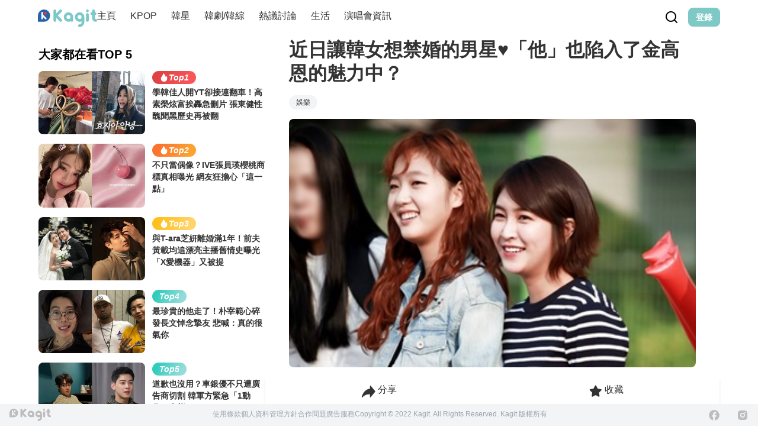

--- FILE ---
content_type: text/html;charset=utf-8
request_url: https://www.kagit.kr/posts/13038
body_size: 53132
content:
<!DOCTYPE html><html  data-theme="light" lang="tw" data-capo=""><head><meta charset="utf-8">
<meta name="viewport" content="width=device-width, initial-scale=1">
<title>近日讓韓女想禁婚的男星♥「他」也陷入了金高恩的魅力中？</title>
<style>:where(body, iframe, pre, img, svg, video, canvas, select) { max-width: 100%; overflow: auto; word-break: break-word; }</style>
<style>/*! tailwindcss v3.3.2 | MIT License | https://tailwindcss.com*/*,:after,:before{border:0 solid #e5e7eb;box-sizing:border-box}:after,:before{--tw-content:""}html{line-height:1.5;-webkit-text-size-adjust:100%;font-family:ui-sans-serif,system-ui,-apple-system,BlinkMacSystemFont,Segoe UI,Roboto,Helvetica Neue,Arial,Noto Sans,sans-serif,Apple Color Emoji,Segoe UI Emoji,Segoe UI Symbol,Noto Color Emoji;font-feature-settings:normal;font-variation-settings:normal;-moz-tab-size:4;-o-tab-size:4;tab-size:4}body{line-height:inherit;margin:0}hr{border-top-width:1px;color:inherit;height:0}abbr:where([title]){-webkit-text-decoration:underline dotted;text-decoration:underline dotted}h1,h2,h3,h4,h5,h6{font-size:inherit;font-weight:inherit}a{color:inherit;text-decoration:inherit}b,strong{font-weight:bolder}code,kbd,pre,samp{font-family:ui-monospace,SFMono-Regular,Menlo,Monaco,Consolas,Liberation Mono,Courier New,monospace;font-size:1em}small{font-size:80%}sub,sup{font-size:75%;line-height:0;position:relative;vertical-align:baseline}sub{bottom:-.25em}sup{top:-.5em}table{border-collapse:collapse;border-color:inherit;text-indent:0}button,input,optgroup,select,textarea{color:inherit;font-family:inherit;font-size:100%;font-weight:inherit;line-height:inherit;margin:0;padding:0}button,select{text-transform:none}[type=button],[type=reset],[type=submit],button{-webkit-appearance:button;background-color:transparent;background-image:none}:-moz-focusring{outline:auto}:-moz-ui-invalid{box-shadow:none}progress{vertical-align:baseline}::-webkit-inner-spin-button,::-webkit-outer-spin-button{height:auto}[type=search]{-webkit-appearance:textfield;outline-offset:-2px}::-webkit-search-decoration{-webkit-appearance:none}::-webkit-file-upload-button{-webkit-appearance:button;font:inherit}summary{display:list-item}blockquote,dd,dl,figure,h1,h2,h3,h4,h5,h6,hr,p,pre{margin:0}fieldset{margin:0}fieldset,legend{padding:0}menu,ol,ul{list-style:none;margin:0;padding:0}textarea{resize:vertical}input::-moz-placeholder,textarea::-moz-placeholder{color:#9ca3af;opacity:1}input::placeholder,textarea::placeholder{color:#9ca3af;opacity:1}[role=button],button{cursor:pointer}:disabled{cursor:default}audio,canvas,embed,iframe,img,object,svg,video{display:block;vertical-align:middle}img,video{height:auto;max-width:100%}[hidden]{display:none}:root,[data-theme]{background-color:#fff;background-color:hsl(var(--b1)/var(--tw-bg-opacity,1));color:#1f2937;color:hsl(var(--bc)/var(--tw-text-opacity,1))}html{-webkit-tap-highlight-color:transparent}:root{color-scheme:light;--sf:314 100% 40%;--af:174 75% 39%;--nf:214 20% 14%;--in:198 93% 60%;--su:158 64% 52%;--wa:43 96% 56%;--er:0 91% 71%;--inc:198 100% 12%;--suc:158 100% 10%;--wac:43 100% 11%;--erc:0 100% 14%;--rounded-box:1rem;--rounded-btn:0.5rem;--rounded-badge:1.9rem;--animation-btn:0.25s;--animation-input:.2s;--btn-text-case:uppercase;--btn-focus-scale:0.95;--border-btn:1px;--tab-border:1px;--tab-radius:0.5rem;--p:178 41% 64%;--pc:259 96% 91%;--s:314 100% 47%;--sc:314 100% 91%;--a:174 75% 46%;--ac:174 75% 11%;--n:214 20% 21%;--nc:212 19% 87%;--b1:0 0% 100%;--b2:0 0% 95%;--b3:180 2% 90%;--bc:215 28% 17%;--pf:178 53% 48%}*,:after,:before{--tw-border-spacing-x:0;--tw-border-spacing-y:0;--tw-translate-x:0;--tw-translate-y:0;--tw-rotate:0;--tw-skew-x:0;--tw-skew-y:0;--tw-scale-x:1;--tw-scale-y:1;--tw-pan-x: ;--tw-pan-y: ;--tw-pinch-zoom: ;--tw-scroll-snap-strictness:proximity;--tw-gradient-from-position: ;--tw-gradient-via-position: ;--tw-gradient-to-position: ;--tw-ordinal: ;--tw-slashed-zero: ;--tw-numeric-figure: ;--tw-numeric-spacing: ;--tw-numeric-fraction: ;--tw-ring-inset: ;--tw-ring-offset-width:0px;--tw-ring-offset-color:#fff;--tw-ring-color:rgba(59,130,246,.5);--tw-ring-offset-shadow:0 0 #0000;--tw-ring-shadow:0 0 #0000;--tw-shadow:0 0 #0000;--tw-shadow-colored:0 0 #0000;--tw-blur: ;--tw-brightness: ;--tw-contrast: ;--tw-grayscale: ;--tw-hue-rotate: ;--tw-invert: ;--tw-saturate: ;--tw-sepia: ;--tw-drop-shadow: ;--tw-backdrop-blur: ;--tw-backdrop-brightness: ;--tw-backdrop-contrast: ;--tw-backdrop-grayscale: ;--tw-backdrop-hue-rotate: ;--tw-backdrop-invert: ;--tw-backdrop-opacity: ;--tw-backdrop-saturate: ;--tw-backdrop-sepia: }::backdrop{--tw-border-spacing-x:0;--tw-border-spacing-y:0;--tw-translate-x:0;--tw-translate-y:0;--tw-rotate:0;--tw-skew-x:0;--tw-skew-y:0;--tw-scale-x:1;--tw-scale-y:1;--tw-pan-x: ;--tw-pan-y: ;--tw-pinch-zoom: ;--tw-scroll-snap-strictness:proximity;--tw-gradient-from-position: ;--tw-gradient-via-position: ;--tw-gradient-to-position: ;--tw-ordinal: ;--tw-slashed-zero: ;--tw-numeric-figure: ;--tw-numeric-spacing: ;--tw-numeric-fraction: ;--tw-ring-inset: ;--tw-ring-offset-width:0px;--tw-ring-offset-color:#fff;--tw-ring-color:rgba(59,130,246,.5);--tw-ring-offset-shadow:0 0 #0000;--tw-ring-shadow:0 0 #0000;--tw-shadow:0 0 #0000;--tw-shadow-colored:0 0 #0000;--tw-blur: ;--tw-brightness: ;--tw-contrast: ;--tw-grayscale: ;--tw-hue-rotate: ;--tw-invert: ;--tw-saturate: ;--tw-sepia: ;--tw-drop-shadow: ;--tw-backdrop-blur: ;--tw-backdrop-brightness: ;--tw-backdrop-contrast: ;--tw-backdrop-grayscale: ;--tw-backdrop-hue-rotate: ;--tw-backdrop-invert: ;--tw-backdrop-opacity: ;--tw-backdrop-saturate: ;--tw-backdrop-sepia: }.container{width:100%}@media (min-width:640px){.container{max-width:640px}}@media (min-width:768px){.container{max-width:768px}}@media (min-width:1024px){.container{max-width:1024px}}@media (min-width:1280px){.container{max-width:1280px}}@media (min-width:1536px){.container{max-width:1536px}}.alert{align-content:flex-start;align-items:center;border-width:1px;display:grid;gap:1rem;grid-auto-flow:row;justify-items:center;text-align:center;width:100%;--tw-border-opacity:1;border-color:hsl(var(--b2)/var(--tw-border-opacity));padding:1rem;--tw-text-opacity:1;border-radius:1rem;border-radius:var(--rounded-box,1rem);color:hsl(215 28% 17%/var(--tw-text-opacity));color:hsl(var(--bc)/var(--tw-text-opacity));--alert-bg:hsl(var(--b2));--alert-bg-mix:hsl(var(--b1));background-color:var(--alert-bg)}@media (min-width:640px){.alert{grid-auto-flow:column;grid-template-columns:auto minmax(auto,1fr);justify-items:start;text-align:left}}.avatar{display:inline-flex;position:relative}.avatar>div{aspect-ratio:1/1;display:block;overflow:hidden}.avatar img{height:100%;-o-object-fit:cover;object-fit:cover;width:100%}.avatar.placeholder>div{align-items:center;display:flex;justify-content:center}.badge{align-items:center;border-width:1px;display:inline-flex;font-size:.875rem;height:1.25rem;justify-content:center;line-height:1.25rem;padding-left:.563rem;padding-right:.563rem;transition-duration:.2s;transition-property:color,background-color,border-color,text-decoration-color,fill,stroke,opacity,box-shadow,transform,filter,-webkit-backdrop-filter;transition-property:color,background-color,border-color,text-decoration-color,fill,stroke,opacity,box-shadow,transform,filter,backdrop-filter;transition-property:color,background-color,border-color,text-decoration-color,fill,stroke,opacity,box-shadow,transform,filter,backdrop-filter,-webkit-backdrop-filter;transition-timing-function:cubic-bezier(.4,0,.2,1);width:-moz-fit-content;width:fit-content;--tw-border-opacity:1;border-color:hsl(var(--b2)/var(--tw-border-opacity));--tw-bg-opacity:1;background-color:hsl(0 0% 100%/var(--tw-bg-opacity));background-color:hsl(var(--b1)/var(--tw-bg-opacity));--tw-text-opacity:1;border-radius:1.9rem;border-radius:var(--rounded-badge,1.9rem);color:hsl(215 28% 17%/var(--tw-text-opacity));color:hsl(var(--bc)/var(--tw-text-opacity))}@media (hover:hover){.label a:hover{--tw-text-opacity:1;color:hsl(215 28% 17%/var(--tw-text-opacity));color:hsl(var(--bc)/var(--tw-text-opacity))}.menu :where(li:not(.menu-title):not(.disabled)>:not(ul):not(details):not(.menu-title)):where(.active),.menu :where(li:not(.menu-title):not(.disabled)>details>summary:not(.menu-title)):where(.active){--tw-bg-opacity:1;background-color:hsl(214 20% 21%/var(--tw-bg-opacity));background-color:hsl(var(--n)/var(--tw-bg-opacity));--tw-text-opacity:1;color:hsl(212 19% 87%/var(--tw-text-opacity));color:hsl(var(--nc)/var(--tw-text-opacity))}.radio-primary:hover{--tw-border-opacity:1;border-color:hsl(var(--p)/var(--tw-border-opacity))}.tab:hover{--tw-text-opacity:1}}.btn{align-items:center;animation:button-pop .25s ease-out;animation:button-pop var(--animation-btn,.25s) ease-out;border-color:transparent;border-color:hsl(var(--b2)/var(--tw-border-opacity));border-radius:.5rem;border-radius:var(--rounded-btn,.5rem);border-width:1px;border-width:var(--border-btn,1px);cursor:pointer;display:inline-flex;flex-shrink:0;flex-wrap:wrap;font-size:.875rem;font-weight:600;gap:.5rem;height:3rem;justify-content:center;line-height:1.25rem;line-height:1em;min-height:3rem;padding-left:1rem;padding-right:1rem;text-align:center;text-decoration-line:none;text-transform:uppercase;text-transform:var(--btn-text-case,uppercase);transition-duration:.2s;transition-property:color,background-color,border-color,text-decoration-color,fill,stroke,opacity,box-shadow,transform,filter,-webkit-backdrop-filter;transition-property:color,background-color,border-color,text-decoration-color,fill,stroke,opacity,box-shadow,transform,filter,backdrop-filter;transition-property:color,background-color,border-color,text-decoration-color,fill,stroke,opacity,box-shadow,transform,filter,backdrop-filter,-webkit-backdrop-filter;transition-timing-function:cubic-bezier(.4,0,.2,1);-webkit-user-select:none;-moz-user-select:none;user-select:none;--tw-border-opacity:1;--tw-bg-opacity:1;background-color:hsl(0 0% 95%/var(--tw-bg-opacity));background-color:hsl(var(--b2)/var(--tw-bg-opacity));--tw-text-opacity:1;outline-color:#1f2937;outline-color:hsl(var(--bc)/1)}.btn,.btn-disabled,.btn:disabled,.btn[disabled]{color:hsl(215 28% 17%/var(--tw-text-opacity));color:hsl(var(--bc)/var(--tw-text-opacity))}.btn-disabled,.btn:disabled,.btn[disabled]{pointer-events:none;--tw-border-opacity:0;background-color:hsl(214 20% 21%/var(--tw-bg-opacity));background-color:hsl(var(--n)/var(--tw-bg-opacity));--tw-bg-opacity:0.2;--tw-text-opacity:0.2}.btn-circle{border-radius:9999px;height:3rem;padding:0;width:3rem}.btn-group{display:inline-flex}.btn-group>input[type=radio].btn{-webkit-appearance:none;-moz-appearance:none;appearance:none}.btn-group>input[type=radio].btn:before{content:attr(data-title)}.btn:is(input[type=checkbox]),.btn:is(input[type=radio]){-webkit-appearance:none;-moz-appearance:none;appearance:none}.btn:is(input[type=checkbox]):after,.btn:is(input[type=radio]):after{--tw-content:attr(aria-label);content:var(--tw-content)}.card{border-radius:1rem;border-radius:var(--rounded-box,1rem);display:flex;flex-direction:column;position:relative}.card:focus{outline:2px solid transparent;outline-offset:2px}.card-body{display:flex;flex:1 1 auto;flex-direction:column;gap:.5rem;padding:2rem;padding:var(--padding-card,2rem)}.card-body :where(p){flex-grow:1}.card figure{align-items:center;display:flex;justify-content:center}.card.image-full{display:grid}.card.image-full:before{content:"";position:relative;z-index:10;--tw-bg-opacity:1;background-color:hsl(214 20% 21%/var(--tw-bg-opacity));background-color:hsl(var(--n)/var(--tw-bg-opacity));border-radius:1rem;border-radius:var(--rounded-box,1rem);opacity:.75}.card.image-full:before,.card.image-full>*{grid-column-start:1;grid-row-start:1}.card.image-full>figure img{height:100%;-o-object-fit:cover;object-fit:cover}.card.image-full>.card-body{position:relative;z-index:20;--tw-text-opacity:1;color:hsl(212 19% 87%/var(--tw-text-opacity));color:hsl(var(--nc)/var(--tw-text-opacity))}.checkbox{flex-shrink:0;--chkbg:var(--bc);--chkfg:var(--b1);-webkit-appearance:none;-moz-appearance:none;appearance:none;border-color:hsl(var(--bc)/var(--tw-border-opacity));border-width:1px;cursor:pointer;height:1.5rem;width:1.5rem;--tw-border-opacity:0.2;border-radius:.5rem;border-radius:var(--rounded-btn,.5rem)}.collapse:not(td):not(tr):not(colgroup){visibility:visible}.collapse{border-radius:1rem;border-radius:var(--rounded-box,1rem);display:grid;grid-template-rows:auto 0fr;overflow:hidden;position:relative;transition:grid-template-rows .2s;width:100%}.collapse-content,.collapse-title,.collapse>input[type=checkbox],.collapse>input[type=radio]{grid-column-start:1;grid-row-start:1}.collapse>input[type=checkbox],.collapse>input[type=radio]{-webkit-appearance:none;-moz-appearance:none;appearance:none;opacity:0}.collapse-content{cursor:unset;grid-column-start:1;grid-row-start:2;min-height:0;padding-left:1rem;padding-right:1rem;transition:visibility .2s;transition:padding .2s ease-in-out,background-color .2s ease-in-out;visibility:hidden}.collapse-open,.collapse:focus:not(.collapse-close),.collapse[open]{grid-template-rows:auto 1fr}.collapse:not(.collapse-close):has(>input[type=checkbox]:checked),.collapse:not(.collapse-close):has(>input[type=radio]:checked){grid-template-rows:auto 1fr}.collapse-open .collapse-content,.collapse:focus:not(.collapse-close) .collapse-content,.collapse:not(.collapse-close) input[type=checkbox]:checked~.collapse-content,.collapse:not(.collapse-close) input[type=radio]:checked~.collapse-content,.collapse[open] .collapse-content{min-height:-moz-fit-content;min-height:fit-content;visibility:visible}.divider{align-items:center;align-self:stretch;display:flex;flex-direction:row;height:1rem;margin-bottom:1rem;margin-top:1rem;white-space:nowrap}.divider:after,.divider:before{content:"";flex-grow:1;height:.125rem;width:100%}.drawer{display:grid;grid-auto-columns:max-content auto;position:relative;width:100%}.drawer-content{grid-column-start:2;grid-row-start:1}.drawer-side{align-items:flex-start;display:grid;grid-column-start:1;grid-row-start:1;grid-template-columns:repeat(1,minmax(0,1fr));grid-template-rows:repeat(1,minmax(0,1fr));height:100vh;height:100dvh;justify-items:start;left:0;overflow-y:auto;overscroll-behavior:contain;pointer-events:none;position:fixed;scrollbar-width:none;top:0;visibility:hidden;width:100%}.drawer-side::-webkit-scrollbar{display:none}.drawer-side>:not(.drawer-overlay){transform:translateX(-100%);transition:transform .4s ease-out}[dir=rtl] .drawer-side>:not(.drawer-overlay){transform:translateX(100%)}.drawer-toggle{-webkit-appearance:none;-moz-appearance:none;appearance:none;height:0;opacity:0;position:fixed;width:0}.drawer-toggle:checked~.drawer-side{pointer-events:auto;visibility:visible}.drawer-toggle:checked~.drawer-side>*{grid-column-start:1;grid-row-start:1}.drawer-toggle:checked~.drawer-side>:not(.drawer-overlay){transform:translateX(0)}.drawer-toggle:checked~.drawer-side>.drawer-overlay{background-color:rgba(0,0,0,.4);place-self:stretch;position:sticky;top:0}.drawer-end{grid-auto-columns:auto max-content}.drawer-end .drawer-toggle~.drawer-content{grid-column-start:1}.drawer-end .drawer-toggle~.drawer-side{justify-items:end}.drawer-end .drawer-toggle~.drawer-side>:not(.drawer-overlay){transform:translateX(100%)}[dir=rtl] .drawer-end .drawer-toggle~.drawer-side>:not(.drawer-overlay){transform:translateX(-100%)}.drawer-end .drawer-toggle:checked~.drawer-side>:not(.drawer-overlay){transform:translateX(0)}.dropdown{display:inline-block;position:relative}.dropdown>:focus{outline:2px solid transparent;outline-offset:2px}.dropdown .dropdown-content{position:absolute}.dropdown:is(:not(details)) .dropdown-content{opacity:0;transform-origin:top;visibility:hidden;--tw-scale-x:.95;--tw-scale-y:.95;transform:translate(var(--tw-translate-x),var(--tw-translate-y)) rotate(var(--tw-rotate)) skewX(var(--tw-skew-x)) skewY(var(--tw-skew-y)) scaleX(var(--tw-scale-x)) scaleY(var(--tw-scale-y));transition-duration:.2s;transition-property:color,background-color,border-color,text-decoration-color,fill,stroke,opacity,box-shadow,transform,filter,-webkit-backdrop-filter;transition-property:color,background-color,border-color,text-decoration-color,fill,stroke,opacity,box-shadow,transform,filter,backdrop-filter;transition-property:color,background-color,border-color,text-decoration-color,fill,stroke,opacity,box-shadow,transform,filter,backdrop-filter,-webkit-backdrop-filter;transition-timing-function:cubic-bezier(.4,0,.2,1)}.dropdown-end .dropdown-content{right:0}.dropdown-left .dropdown-content{bottom:auto;right:100%;top:0;transform-origin:right}.dropdown-right .dropdown-content{bottom:auto;left:100%;top:0;transform-origin:left}.dropdown-bottom .dropdown-content{bottom:auto;top:100%;transform-origin:top}.dropdown-top .dropdown-content{bottom:100%;top:auto;transform-origin:bottom}.dropdown-end.dropdown-left .dropdown-content,.dropdown-end.dropdown-right .dropdown-content{bottom:0;top:auto}.dropdown.dropdown-open .dropdown-content,.dropdown:focus-within .dropdown-content,.dropdown:not(.dropdown-hover):focus .dropdown-content{opacity:1;visibility:visible}@media (hover:hover){.dropdown.dropdown-hover:hover .dropdown-content{opacity:1;visibility:visible}.btm-nav>.disabled:hover,.btm-nav>[disabled]:hover{pointer-events:none;--tw-border-opacity:0;background-color:hsl(214 20% 21%/var(--tw-bg-opacity));background-color:hsl(var(--n)/var(--tw-bg-opacity));--tw-bg-opacity:0.1;color:hsl(215 28% 17%/var(--tw-text-opacity));color:hsl(var(--bc)/var(--tw-text-opacity));--tw-text-opacity:0.2}.btn:hover{background-color:hsl(180 2% 90%/var(--tw-bg-opacity));background-color:hsl(var(--b3)/var(--tw-bg-opacity));border-color:hsl(var(--b3)/var(--tw-border-opacity))}.btn-primary:hover,.btn:hover{--tw-border-opacity:1;--tw-bg-opacity:1}.btn-primary:hover{background-color:hsl(178 53% 48%/var(--tw-bg-opacity));background-color:hsl(var(--pf)/var(--tw-bg-opacity));border-color:hsl(var(--pf)/var(--tw-border-opacity))}.btn-warning:hover{--tw-border-opacity:1;border-color:hsl(var(--wa)/var(--tw-border-opacity));--tw-bg-opacity:1;background-color:hsl(43 96% 56%/var(--tw-bg-opacity));background-color:hsl(var(--wa)/var(--tw-bg-opacity))}.btn.glass:hover{--glass-opacity:25%;--glass-border-opacity:15%}.btn-ghost:hover{--tw-border-opacity:0;background-color:hsl(215 28% 17%/var(--tw-bg-opacity));background-color:hsl(var(--bc)/var(--tw-bg-opacity));--tw-bg-opacity:0.2}.btn-outline.btn-primary:hover{background-color:hsl(178 53% 48%/var(--tw-bg-opacity));background-color:hsl(var(--pf)/var(--tw-bg-opacity));border-color:hsl(var(--pf)/var(--tw-border-opacity));color:hsl(259 96% 91%/var(--tw-text-opacity));color:hsl(var(--pc)/var(--tw-text-opacity))}.btn-outline.btn-primary:hover,.btn-outline.btn-warning:hover{--tw-border-opacity:1;--tw-bg-opacity:1;--tw-text-opacity:1}.btn-outline.btn-warning:hover{background-color:hsl(43 96% 56%/var(--tw-bg-opacity));background-color:hsl(var(--wa)/var(--tw-bg-opacity));border-color:hsl(var(--wa)/var(--tw-border-opacity));color:hsl(43 100% 11%/var(--tw-text-opacity));color:hsl(var(--wac)/var(--tw-text-opacity))}.btn-disabled:hover,.btn:disabled:hover,.btn[disabled]:hover{--tw-border-opacity:0;background-color:hsl(214 20% 21%/var(--tw-bg-opacity));background-color:hsl(var(--n)/var(--tw-bg-opacity));--tw-bg-opacity:0.2;color:hsl(215 28% 17%/var(--tw-text-opacity));color:hsl(var(--bc)/var(--tw-text-opacity));--tw-text-opacity:0.2}.btn:is(input[type=checkbox]:checked):hover,.btn:is(input[type=radio]:checked):hover{--tw-border-opacity:1;border-color:hsl(var(--pf)/var(--tw-border-opacity));--tw-bg-opacity:1;background-color:hsl(178 53% 48%/var(--tw-bg-opacity));background-color:hsl(var(--pf)/var(--tw-bg-opacity))}.dropdown.dropdown-hover:hover .dropdown-content{--tw-scale-x:1;--tw-scale-y:1;transform:translate(var(--tw-translate-x),var(--tw-translate-y)) rotate(var(--tw-rotate)) skewX(var(--tw-skew-x)) skewY(var(--tw-skew-y)) scaleX(var(--tw-scale-x)) scaleY(var(--tw-scale-y))}.menu :where(li:not(.menu-title):not(.disabled)>:not(ul):not(details):not(.menu-title)):not(.active):hover,.menu :where(li:not(.menu-title):not(.disabled)>details>summary:not(.menu-title)):not(.active):hover{background-color:rgba(31,41,55,.1);background-color:hsl(var(--bc)/.1);cursor:pointer;--tw-text-opacity:1;color:hsl(215 28% 17%/var(--tw-text-opacity));color:hsl(var(--bc)/var(--tw-text-opacity));outline:2px solid transparent;outline-offset:2px}.tab[disabled],.tab[disabled]:hover{color:hsl(215 28% 17%/var(--tw-text-opacity));color:hsl(var(--bc)/var(--tw-text-opacity));cursor:not-allowed;--tw-text-opacity:0.2}}.dropdown:is(details) summary::-webkit-details-marker{display:none}.file-input{border-color:hsl(var(--bc)/var(--tw-border-opacity));border-width:1px;flex-shrink:1;font-size:1rem;height:3rem;line-height:2;line-height:1.5rem;overflow:hidden;padding-right:1rem;--tw-border-opacity:0;--tw-bg-opacity:1;background-color:hsl(0 0% 100%/var(--tw-bg-opacity));background-color:hsl(var(--b1)/var(--tw-bg-opacity));border-radius:.5rem;border-radius:var(--rounded-btn,.5rem)}.file-input::file-selector-button{align-items:center;border-style:solid;cursor:pointer;display:inline-flex;flex-shrink:0;flex-wrap:wrap;font-size:.875rem;height:2.875rem;justify-content:center;line-height:1.25rem;line-height:1em;margin-right:1rem;min-height:2.875rem;padding-left:1rem;padding-right:1rem;text-align:center;transition-duration:.2s;transition-property:color,background-color,border-color,text-decoration-color,fill,stroke,opacity,box-shadow,transform,filter,-webkit-backdrop-filter;transition-property:color,background-color,border-color,text-decoration-color,fill,stroke,opacity,box-shadow,transform,filter,backdrop-filter;transition-property:color,background-color,border-color,text-decoration-color,fill,stroke,opacity,box-shadow,transform,filter,backdrop-filter,-webkit-backdrop-filter;transition-timing-function:cubic-bezier(.4,0,.2,1);-webkit-user-select:none;-moz-user-select:none;user-select:none;--tw-border-opacity:1;border-color:hsl(var(--n)/var(--tw-border-opacity));--tw-bg-opacity:1;background-color:hsl(214 20% 21%/var(--tw-bg-opacity));background-color:hsl(var(--n)/var(--tw-bg-opacity));font-weight:600;text-transform:uppercase;text-transform:var(--btn-text-case,uppercase);--tw-text-opacity:1;animation:button-pop .25s ease-out;animation:button-pop var(--animation-btn,.25s) ease-out;border-width:1px;border-width:var(--border-btn,1px);color:hsl(212 19% 87%/var(--tw-text-opacity));color:hsl(var(--nc)/var(--tw-text-opacity));text-decoration-line:none}.footer{-moz-column-gap:1rem;column-gap:1rem;font-size:.875rem;grid-auto-flow:row;line-height:1.25rem;row-gap:2.5rem;width:100%}.footer,.footer>*{display:grid;place-items:start}.footer>*{gap:.5rem}@media (min-width:48rem){.footer{grid-auto-flow:column}.footer-center{grid-auto-flow:row dense}}.form-control{flex-direction:column}.form-control,.label{display:flex}.label{align-items:center;justify-content:space-between;padding:.5rem .25rem;-webkit-user-select:none;-moz-user-select:none;user-select:none}.indicator{display:inline-flex;position:relative;width:-moz-max-content;width:max-content}.indicator :where(.indicator-item){position:absolute;white-space:nowrap;z-index:1}.input{border-color:hsl(var(--bc)/var(--tw-border-opacity));border-width:1px;flex-shrink:1;font-size:1rem;height:3rem;line-height:2;line-height:1.5rem;padding-left:1rem;padding-right:1rem;--tw-border-opacity:0;--tw-bg-opacity:1;background-color:hsl(0 0% 100%/var(--tw-bg-opacity));background-color:hsl(var(--b1)/var(--tw-bg-opacity));border-radius:.5rem;border-radius:var(--rounded-btn,.5rem)}.input-group{align-items:stretch;display:flex;width:100%}.input-group>.input{isolation:isolate}.input-group>*,.input-group>.input,.input-group>.select,.input-group>.textarea{border-radius:0}.input-group :where(span){align-items:center;display:flex;--tw-bg-opacity:1;background-color:hsl(180 2% 90%/var(--tw-bg-opacity));background-color:hsl(var(--b3)/var(--tw-bg-opacity));padding-left:1rem;padding-right:1rem}.input-group>:first-child{border-bottom-left-radius:.5rem;border-bottom-left-radius:var(--rounded-btn,.5rem);border-bottom-right-radius:0;border-top-left-radius:.5rem;border-top-left-radius:var(--rounded-btn,.5rem);border-top-right-radius:0}.input-group>:last-child{border-bottom-left-radius:0;border-bottom-right-radius:.5rem;border-bottom-right-radius:var(--rounded-btn,.5rem);border-top-left-radius:0;border-top-right-radius:.5rem;border-top-right-radius:var(--rounded-btn,.5rem)}.join{align-items:stretch;border-radius:.5rem;border-radius:var(--rounded-btn,.5rem);display:inline-flex}.join :where(.join-item){border-bottom-left-radius:0;border-bottom-right-radius:0;border-top-left-radius:0;border-top-right-radius:0}.join .join-item:not(:first-child):not(:last-child),.join :not(:first-child):not(:last-child) .join-item{border-bottom-left-radius:0;border-bottom-right-radius:0;border-top-left-radius:0;border-top-right-radius:0}.join .join-item:first-child:not(:last-child),.join :first-child:not(:last-child) .join-item{border-bottom-right-radius:0;border-top-right-radius:0}.join :where(.join-item:first-child:not(:last-child)),.join :where(:first-child:not(:last-child) .join-item){border-bottom-left-radius:inherit;border-top-left-radius:inherit}.join .join-item:last-child:not(:first-child),.join :last-child:not(:first-child) .join-item{border-bottom-left-radius:0;border-top-left-radius:0}.join :where(.join-item:last-child:not(:first-child)),.join :where(:last-child:not(:first-child) .join-item){border-bottom-right-radius:inherit;border-top-right-radius:inherit}:where(.join *){border-radius:inherit}.link{cursor:pointer;text-decoration-line:underline}.mask{-webkit-mask-position:center;mask-position:center;-webkit-mask-repeat:no-repeat;mask-repeat:no-repeat;-webkit-mask-size:contain;mask-size:contain}.menu{display:flex;flex-direction:column;flex-wrap:wrap;font-size:.875rem;line-height:1.25rem;padding:.5rem}.menu :where(li ul){margin-left:1rem;padding-left:.5rem;position:relative;white-space:nowrap}.menu :where(li:not(.menu-title)>:not(ul):not(details):not(.menu-title)),.menu :where(li:not(.menu-title)>details>summary:not(.menu-title)){align-content:flex-start;align-items:center;border-radius:.5rem;border-radius:var(--rounded-btn,.5rem);display:grid;gap:.5rem;grid-auto-columns:max-content auto max-content;grid-auto-flow:column;padding:.5rem 1rem;text-align:left;transition-duration:.2s;transition-property:color,background-color,border-color,text-decoration-color,fill,stroke,opacity,box-shadow,transform,filter,-webkit-backdrop-filter;transition-property:color,background-color,border-color,text-decoration-color,fill,stroke,opacity,box-shadow,transform,filter,backdrop-filter;transition-property:color,background-color,border-color,text-decoration-color,fill,stroke,opacity,box-shadow,transform,filter,backdrop-filter,-webkit-backdrop-filter;transition-timing-function:cubic-bezier(.4,0,.2,1);-webkit-user-select:none;-moz-user-select:none;user-select:none}.menu li.disabled{color:rgba(31,41,55,.3);color:hsl(var(--bc)/.3);cursor:not-allowed;-webkit-user-select:none;-moz-user-select:none;user-select:none}.menu :where(li>.menu-dropdown:not(.menu-dropdown-show)){display:none}:where(.menu li){align-items:stretch;display:flex;flex-direction:column;flex-shrink:0;flex-wrap:wrap;position:relative}:where(.menu li) .badge{justify-self:end}.modal{background-color:transparent;display:grid;height:100%;inset:0;justify-items:center;margin:0;max-height:none;max-width:none;opacity:0;overflow-y:hidden;overscroll-behavior:contain;padding:0;pointer-events:none;position:fixed;transition-duration:.2s;transition-property:transform,opacity,visibility;transition-timing-function:cubic-bezier(.4,0,.2,1);width:100%;z-index:999}:where(.modal){align-items:center}.modal-box{grid-column-start:1;grid-row-start:1;max-height:calc(100vh - 5em);max-width:32rem;width:91.666667%;--tw-scale-x:.9;--tw-scale-y:.9;transform:translate(var(--tw-translate-x),var(--tw-translate-y)) rotate(var(--tw-rotate)) skewX(var(--tw-skew-x)) skewY(var(--tw-skew-y)) scaleX(var(--tw-scale-x)) scaleY(var(--tw-scale-y));--tw-bg-opacity:1;background-color:hsl(0 0% 100%/var(--tw-bg-opacity));background-color:hsl(var(--b1)/var(--tw-bg-opacity));border-bottom-left-radius:1rem;border-bottom-left-radius:var(--rounded-box,1rem);border-bottom-right-radius:1rem;border-bottom-right-radius:var(--rounded-box,1rem);border-top-left-radius:1rem;border-top-left-radius:var(--rounded-box,1rem);border-top-right-radius:1rem;border-top-right-radius:var(--rounded-box,1rem);box-shadow:0 25px 50px -12px rgba(0,0,0,.25);overflow-y:auto;overscroll-behavior:contain;padding:1.5rem;transition-duration:.2s;transition-property:color,background-color,border-color,text-decoration-color,fill,stroke,opacity,box-shadow,transform,filter,-webkit-backdrop-filter;transition-property:color,background-color,border-color,text-decoration-color,fill,stroke,opacity,box-shadow,transform,filter,backdrop-filter;transition-property:color,background-color,border-color,text-decoration-color,fill,stroke,opacity,box-shadow,transform,filter,backdrop-filter,-webkit-backdrop-filter;transition-timing-function:cubic-bezier(.4,0,.2,1)}.modal-open,.modal-toggle:checked+.modal,.modal:target,.modal[open]{opacity:1;pointer-events:auto;visibility:visible}.modal-action{display:flex;justify-content:flex-end;margin-top:1.5rem}.modal-toggle{-webkit-appearance:none;-moz-appearance:none;appearance:none;height:0;opacity:0;position:fixed;width:0}:root:has(:is(.modal-open,.modal:target,.modal-toggle:checked+.modal,.modal[open])){overflow:hidden}.navbar{align-items:center;display:flex;min-height:4rem;padding:.5rem;padding:var(--navbar-padding,.5rem);width:100%}:where(.navbar>*){align-items:center;display:inline-flex}.navbar-start{justify-content:flex-start;width:50%}.navbar-center{flex-shrink:0}.navbar-end{justify-content:flex-end;width:50%}.radio{--chkbg:var(--bc);border-radius:9999px;height:1.5rem;width:1.5rem;--tw-border-opacity:0.2}.radio,.select{-webkit-appearance:none;-moz-appearance:none;appearance:none;border-color:hsl(var(--bc)/var(--tw-border-opacity));border-width:1px;cursor:pointer;flex-shrink:0}.select{display:inline-flex;font-size:.875rem;height:3rem;line-height:1.25rem;line-height:2;min-height:3rem;padding-left:1rem;padding-right:2.5rem;-webkit-user-select:none;-moz-user-select:none;user-select:none;--tw-border-opacity:0;--tw-bg-opacity:1;background-color:hsl(0 0% 100%/var(--tw-bg-opacity));background-color:hsl(var(--b1)/var(--tw-bg-opacity));background-image:linear-gradient(45deg,transparent 50%,currentColor 0),linear-gradient(135deg,currentColor 50%,transparent 0);background-position:calc(100% - 20px) calc(1px + 50%),calc(100% - 16px) calc(1px + 50%);background-repeat:no-repeat;background-size:4px 4px,4px 4px;border-radius:.5rem;border-radius:var(--rounded-btn,.5rem);font-weight:600}.select[multiple]{height:auto}.tabs{align-items:flex-end;display:flex;flex-wrap:wrap}.tab{align-items:center;cursor:pointer;display:inline-flex;flex-wrap:wrap;height:2rem;justify-content:center;position:relative;text-align:center;-webkit-user-select:none;-moz-user-select:none;user-select:none;--tab-padding:1rem;--tw-text-opacity:0.5;--tab-color:hsl(var(--bc)/var(--tw-text-opacity,1));--tab-bg:hsl(var(--b1)/var(--tw-bg-opacity,1));--tab-border-color:hsl(var(--b3)/var(--tw-bg-opacity,1));color:var(--tab-color);padding-left:1rem;padding-left:var(--tab-padding,1rem);padding-right:1rem;padding-right:var(--tab-padding,1rem)}.tab,.textarea{font-size:.875rem;line-height:1.25rem;line-height:2}.textarea{border-color:hsl(var(--bc)/var(--tw-border-opacity));border-width:1px;flex-shrink:1;min-height:3rem;padding:.5rem 1rem;--tw-border-opacity:0;--tw-bg-opacity:1;background-color:hsl(0 0% 100%/var(--tw-bg-opacity));background-color:hsl(var(--b1)/var(--tw-bg-opacity));border-radius:.5rem;border-radius:var(--rounded-btn,.5rem)}.toast{display:flex;flex-direction:column;gap:.5rem;min-width:-moz-fit-content;min-width:fit-content;padding:1rem;position:fixed;white-space:nowrap}.alert-info{border-color:rgba(58,191,248,.2);border-color:hsl(var(--in)/.2);--tw-text-opacity:1;color:hsl(198 100% 12%/var(--tw-text-opacity));color:hsl(var(--inc)/var(--tw-text-opacity));--alert-bg:hsl(var(--in));--alert-bg-mix:hsl(var(--b1))}.alert-success{border-color:rgba(54,211,153,.2);border-color:hsl(var(--su)/.2);--tw-text-opacity:1;color:hsl(158 100% 10%/var(--tw-text-opacity));color:hsl(var(--suc)/var(--tw-text-opacity));--alert-bg:hsl(var(--su));--alert-bg-mix:hsl(var(--b1))}.alert-warning{border-color:rgba(251,189,35,.2);border-color:hsl(var(--wa)/.2);--tw-text-opacity:1;color:hsl(43 100% 11%/var(--tw-text-opacity));color:hsl(var(--wac)/var(--tw-text-opacity));--alert-bg:hsl(var(--wa));--alert-bg-mix:hsl(var(--b1))}.alert-error{border-color:hsla(0,91%,71%,.2);border-color:hsl(var(--er)/.2);--tw-text-opacity:1;color:hsl(0 100% 14%/var(--tw-text-opacity));color:hsl(var(--erc)/var(--tw-text-opacity));--alert-bg:hsl(var(--er));--alert-bg-mix:hsl(var(--b1))}.avatar-group :where(.avatar){border-radius:9999px;border-width:4px;overflow:hidden;--tw-border-opacity:1;border-color:hsl(var(--b1)/var(--tw-border-opacity))}.badge-primary{--tw-border-opacity:1;border-color:hsl(var(--p)/var(--tw-border-opacity));--tw-bg-opacity:1;background-color:hsl(178 41% 64%/var(--tw-bg-opacity));background-color:hsl(var(--p)/var(--tw-bg-opacity));--tw-text-opacity:1;color:hsl(259 96% 91%/var(--tw-text-opacity));color:hsl(var(--pc)/var(--tw-text-opacity))}.badge-outline.badge-primary{--tw-text-opacity:1;color:hsl(178 41% 64%/var(--tw-text-opacity));color:hsl(var(--p)/var(--tw-text-opacity))}.btm-nav>:where(.active){border-top-width:2px;--tw-bg-opacity:1;background-color:hsl(0 0% 100%/var(--tw-bg-opacity));background-color:hsl(var(--b1)/var(--tw-bg-opacity))}.btm-nav>.disabled,.btm-nav>[disabled]{pointer-events:none;--tw-border-opacity:0;background-color:hsl(214 20% 21%/var(--tw-bg-opacity));background-color:hsl(var(--n)/var(--tw-bg-opacity));--tw-bg-opacity:0.1;color:hsl(215 28% 17%/var(--tw-text-opacity));color:hsl(var(--bc)/var(--tw-text-opacity));--tw-text-opacity:0.2}.btm-nav>* .label{font-size:1rem;line-height:1.5rem}.btn:active:focus,.btn:active:hover{animation:button-pop 0s ease-out;transform:scale(.95);transform:scale(var(--btn-focus-scale,.97))}.btn-active{--tw-border-opacity:1;border-color:hsl(var(--b3)/var(--tw-border-opacity));--tw-bg-opacity:1;background-color:hsl(180 2% 90%/var(--tw-bg-opacity));background-color:hsl(var(--b3)/var(--tw-bg-opacity))}.btn:focus-visible{outline-offset:2px;outline-style:solid;outline-width:2px}.btn-primary{--tw-border-opacity:1;border-color:hsl(var(--p)/var(--tw-border-opacity));--tw-bg-opacity:1;background-color:hsl(178 41% 64%/var(--tw-bg-opacity));background-color:hsl(var(--p)/var(--tw-bg-opacity));--tw-text-opacity:1;color:hsl(259 96% 91%/var(--tw-text-opacity));color:hsl(var(--pc)/var(--tw-text-opacity));outline-color:#7ec9c6;outline-color:hsl(var(--p)/1)}.btn-primary.btn-active{--tw-border-opacity:1;border-color:hsl(var(--pf)/var(--tw-border-opacity));--tw-bg-opacity:1;background-color:hsl(178 53% 48%/var(--tw-bg-opacity));background-color:hsl(var(--pf)/var(--tw-bg-opacity))}.btn-secondary.btn-active{--tw-border-opacity:1;border-color:hsl(var(--sf)/var(--tw-border-opacity));--tw-bg-opacity:1;background-color:hsl(314 100% 40%/var(--tw-bg-opacity));background-color:hsl(var(--sf)/var(--tw-bg-opacity))}.btn-accent.btn-active{--tw-border-opacity:1;border-color:hsl(var(--af)/var(--tw-border-opacity));--tw-bg-opacity:1;background-color:hsl(174 75% 39%/var(--tw-bg-opacity));background-color:hsl(var(--af)/var(--tw-bg-opacity))}.btn-neutral.btn-active{--tw-border-opacity:1;border-color:hsl(var(--nf)/var(--tw-border-opacity));--tw-bg-opacity:1;background-color:hsl(214 20% 14%/var(--tw-bg-opacity));background-color:hsl(var(--nf)/var(--tw-bg-opacity))}.btn-info.btn-active{--tw-border-opacity:1;border-color:hsl(var(--in)/var(--tw-border-opacity));--tw-bg-opacity:1;background-color:hsl(198 93% 60%/var(--tw-bg-opacity));background-color:hsl(var(--in)/var(--tw-bg-opacity))}.btn-success.btn-active{--tw-border-opacity:1;border-color:hsl(var(--su)/var(--tw-border-opacity));--tw-bg-opacity:1;background-color:hsl(158 64% 52%/var(--tw-bg-opacity));background-color:hsl(var(--su)/var(--tw-bg-opacity))}.btn-warning{--tw-border-opacity:1;--tw-bg-opacity:1;--tw-text-opacity:1;color:hsl(43 100% 11%/var(--tw-text-opacity));color:hsl(var(--wac)/var(--tw-text-opacity));outline-color:#fbbd23;outline-color:hsl(var(--wa)/1)}.btn-warning,.btn-warning.btn-active{background-color:hsl(43 96% 56%/var(--tw-bg-opacity));background-color:hsl(var(--wa)/var(--tw-bg-opacity));border-color:hsl(var(--wa)/var(--tw-border-opacity))}.btn-error.btn-active,.btn-warning.btn-active{--tw-border-opacity:1;--tw-bg-opacity:1}.btn-error.btn-active{background-color:hsl(0 91% 71%/var(--tw-bg-opacity));background-color:hsl(var(--er)/var(--tw-bg-opacity));border-color:hsl(var(--er)/var(--tw-border-opacity))}.btn.glass{--tw-shadow:0 0 #0000;--tw-shadow-colored:0 0 #0000;box-shadow:0 0 #0000,0 0 #0000,var(--tw-shadow);box-shadow:var(--tw-ring-offset-shadow,0 0 #0000),var(--tw-ring-shadow,0 0 #0000),var(--tw-shadow);outline-color:currentColor}.btn.glass.btn-active{--glass-opacity:25%;--glass-border-opacity:15%}.btn-ghost{background-color:transparent;border-color:transparent;border-width:1px;color:currentColor;--tw-shadow:0 0 #0000;--tw-shadow-colored:0 0 #0000;box-shadow:0 0 #0000,0 0 #0000,var(--tw-shadow);box-shadow:var(--tw-ring-offset-shadow,0 0 #0000),var(--tw-ring-shadow,0 0 #0000),var(--tw-shadow);outline-color:currentColor}.btn-ghost.btn-active{--tw-border-opacity:0;background-color:hsl(215 28% 17%/var(--tw-bg-opacity));background-color:hsl(var(--bc)/var(--tw-bg-opacity));--tw-bg-opacity:0.2}.btn-link.btn-active{background-color:transparent;border-color:transparent;text-decoration-line:underline}.btn-outline.btn-active{--tw-border-opacity:1;border-color:hsl(var(--bc)/var(--tw-border-opacity));--tw-bg-opacity:1;background-color:hsl(215 28% 17%/var(--tw-bg-opacity));background-color:hsl(var(--bc)/var(--tw-bg-opacity));--tw-text-opacity:1;color:hsl(0 0% 100%/var(--tw-text-opacity));color:hsl(var(--b1)/var(--tw-text-opacity))}.btn-outline.btn-primary{--tw-text-opacity:1;color:hsl(178 41% 64%/var(--tw-text-opacity));color:hsl(var(--p)/var(--tw-text-opacity))}.btn-outline.btn-primary.btn-active{--tw-border-opacity:1;border-color:hsl(var(--pf)/var(--tw-border-opacity));--tw-bg-opacity:1;background-color:hsl(178 53% 48%/var(--tw-bg-opacity));background-color:hsl(var(--pf)/var(--tw-bg-opacity));--tw-text-opacity:1;color:hsl(259 96% 91%/var(--tw-text-opacity));color:hsl(var(--pc)/var(--tw-text-opacity))}.btn-outline.btn-secondary.btn-active{--tw-border-opacity:1;border-color:hsl(var(--sf)/var(--tw-border-opacity));--tw-bg-opacity:1;background-color:hsl(314 100% 40%/var(--tw-bg-opacity));background-color:hsl(var(--sf)/var(--tw-bg-opacity));--tw-text-opacity:1;color:hsl(314 100% 91%/var(--tw-text-opacity));color:hsl(var(--sc)/var(--tw-text-opacity))}.btn-outline.btn-accent.btn-active{--tw-border-opacity:1;border-color:hsl(var(--af)/var(--tw-border-opacity));--tw-bg-opacity:1;background-color:hsl(174 75% 39%/var(--tw-bg-opacity));background-color:hsl(var(--af)/var(--tw-bg-opacity));--tw-text-opacity:1;color:hsl(174 75% 11%/var(--tw-text-opacity));color:hsl(var(--ac)/var(--tw-text-opacity))}.btn-outline.btn-success.btn-active{--tw-border-opacity:1;border-color:hsl(var(--su)/var(--tw-border-opacity));--tw-bg-opacity:1;background-color:hsl(158 64% 52%/var(--tw-bg-opacity));background-color:hsl(var(--su)/var(--tw-bg-opacity));--tw-text-opacity:1;color:hsl(158 100% 10%/var(--tw-text-opacity));color:hsl(var(--suc)/var(--tw-text-opacity))}.btn-outline.btn-info.btn-active{--tw-border-opacity:1;border-color:hsl(var(--in)/var(--tw-border-opacity));--tw-bg-opacity:1;background-color:hsl(198 93% 60%/var(--tw-bg-opacity));background-color:hsl(var(--in)/var(--tw-bg-opacity));--tw-text-opacity:1;color:hsl(198 100% 12%/var(--tw-text-opacity));color:hsl(var(--inc)/var(--tw-text-opacity))}.btn-outline.btn-warning{--tw-text-opacity:1;color:hsl(43 96% 56%/var(--tw-text-opacity));color:hsl(var(--wa)/var(--tw-text-opacity))}.btn-outline.btn-warning.btn-active{--tw-border-opacity:1;border-color:hsl(var(--wa)/var(--tw-border-opacity));--tw-bg-opacity:1;background-color:hsl(43 96% 56%/var(--tw-bg-opacity));background-color:hsl(var(--wa)/var(--tw-bg-opacity));--tw-text-opacity:1;color:hsl(43 100% 11%/var(--tw-text-opacity));color:hsl(var(--wac)/var(--tw-text-opacity))}.btn-outline.btn-error.btn-active{--tw-border-opacity:1;border-color:hsl(var(--er)/var(--tw-border-opacity));--tw-bg-opacity:1;background-color:hsl(0 91% 71%/var(--tw-bg-opacity));background-color:hsl(var(--er)/var(--tw-bg-opacity));--tw-text-opacity:1;color:hsl(0 100% 14%/var(--tw-text-opacity));color:hsl(var(--erc)/var(--tw-text-opacity))}.btn-group>.btn-active,.btn-group>input[type=radio]:checked.btn{--tw-border-opacity:1;border-color:hsl(var(--p)/var(--tw-border-opacity));--tw-bg-opacity:1;background-color:hsl(178 41% 64%/var(--tw-bg-opacity));background-color:hsl(var(--p)/var(--tw-bg-opacity));--tw-text-opacity:1;color:hsl(259 96% 91%/var(--tw-text-opacity));color:hsl(var(--pc)/var(--tw-text-opacity))}.btn-group>.btn-active:focus-visible,.btn-group>input[type=radio]:checked.btn:focus-visible{outline-color:#7ec9c6;outline-color:hsl(var(--p)/1);outline-style:solid;outline-width:2px}.btn:is(input[type=checkbox]:checked),.btn:is(input[type=radio]:checked){--tw-border-opacity:1;border-color:hsl(var(--p)/var(--tw-border-opacity));--tw-bg-opacity:1;background-color:hsl(178 41% 64%/var(--tw-bg-opacity));background-color:hsl(var(--p)/var(--tw-bg-opacity));--tw-text-opacity:1;color:hsl(259 96% 91%/var(--tw-text-opacity));color:hsl(var(--pc)/var(--tw-text-opacity))}.btn:is(input[type=checkbox]:checked):focus-visible,.btn:is(input[type=radio]:checked):focus-visible{outline-color:#7ec9c6;outline-color:hsl(var(--p)/1)}@keyframes button-pop{0%{transform:scale(.95);transform:scale(var(--btn-focus-scale,.98))}40%{transform:scale(1.02)}to{transform:scale(1)}}.card :where(figure:first-child){border-end-end-radius:unset;border-end-start-radius:unset;border-start-end-radius:inherit;border-start-start-radius:inherit;overflow:hidden}.card :where(figure:last-child){border-end-end-radius:inherit;border-end-start-radius:inherit;border-start-end-radius:unset;border-start-start-radius:unset;overflow:hidden}.card:focus-visible{outline:2px solid currentColor;outline-offset:2px}.card.bordered{border-width:1px;--tw-border-opacity:1;border-color:hsl(var(--b2)/var(--tw-border-opacity))}.card.compact .card-body{font-size:.875rem;line-height:1.25rem;padding:1rem}.card-title{align-items:center;display:flex;font-size:1.25rem;font-weight:600;gap:.5rem;line-height:1.75rem}.card.image-full :where(figure){border-radius:inherit;overflow:hidden}.checkbox:focus-visible{outline-color:#1f2937;outline-color:hsl(var(--bc)/1);outline-offset:2px;outline-style:solid;outline-width:2px}.checkbox:checked,.checkbox[aria-checked=true],.checkbox[checked=true]{--tw-bg-opacity:1;animation:checkmark .2s ease-in-out;animation:checkmark var(--animation-input,.2s) ease-in-out;background-color:hsl(215 28% 17%/var(--tw-bg-opacity));background-color:hsl(var(--bc)/var(--tw-bg-opacity));background-image:linear-gradient(-45deg,transparent 65%,hsl(var(--chkbg)) 65.99%),linear-gradient(45deg,transparent 75%,hsl(var(--chkbg)) 75.99%),linear-gradient(-45deg,hsl(var(--chkbg)) 40%,transparent 40.99%),linear-gradient(45deg,hsl(var(--chkbg)) 30%,hsl(var(--chkfg)) 30.99%,hsl(var(--chkfg)) 40%,transparent 40.99%),linear-gradient(-45deg,hsl(var(--chkfg)) 50%,hsl(var(--chkbg)) 50.99%);background-repeat:no-repeat}.checkbox:indeterminate{--tw-bg-opacity:1;animation:checkmark .2s ease-in-out;animation:checkmark var(--animation-input,.2s) ease-in-out;background-color:hsl(215 28% 17%/var(--tw-bg-opacity));background-color:hsl(var(--bc)/var(--tw-bg-opacity));background-image:linear-gradient(90deg,transparent 80%,hsl(var(--chkbg)) 80%),linear-gradient(-90deg,transparent 80%,hsl(var(--chkbg)) 80%),linear-gradient(0deg,hsl(var(--chkbg)) 43%,hsl(var(--chkfg)) 43%,hsl(var(--chkfg)) 57%,hsl(var(--chkbg)) 57%);background-repeat:no-repeat}.checkbox:disabled{border-color:transparent;cursor:not-allowed;--tw-bg-opacity:1;background-color:hsl(215 28% 17%/var(--tw-bg-opacity));background-color:hsl(var(--bc)/var(--tw-bg-opacity));opacity:.2}@keyframes checkmark{0%{background-position-y:5px}50%{background-position-y:-2px}to{background-position-y:0}}[dir=rtl] .checkbox:checked,[dir=rtl] .checkbox[aria-checked=true],[dir=rtl] .checkbox[checked=true]{background-image:linear-gradient(45deg,transparent 65%,hsl(var(--chkbg)) 65.99%),linear-gradient(-45deg,transparent 75%,hsl(var(--chkbg)) 75.99%),linear-gradient(45deg,hsl(var(--chkbg)) 40%,transparent 40.99%),linear-gradient(-45deg,hsl(var(--chkbg)) 30%,hsl(var(--chkfg)) 30.99%,hsl(var(--chkfg)) 40%,transparent 40.99%),linear-gradient(45deg,hsl(var(--chkfg)) 50%,hsl(var(--chkbg)) 50.99%)}details.collapse{width:100%}details.collapse summary{display:block;outline:2px solid transparent;outline-offset:2px;position:relative}details.collapse summary::-webkit-details-marker{display:none}.collapse:focus-visible{outline-color:#1f2937;outline-color:hsl(var(--bc)/1);outline-offset:2px;outline-style:solid;outline-width:2px}.collapse:has(.collapse-title:focus-visible),.collapse:has(>input[type=checkbox]:focus-visible),.collapse:has(>input[type=radio]:focus-visible){outline-color:#1f2937;outline-color:hsl(var(--bc)/1);outline-offset:2px;outline-style:solid;outline-width:2px}.collapse-arrow .collapse-title:after{display:block;height:.5rem;position:absolute;width:.5rem;--tw-translate-y:-100%;--tw-rotate:45deg;box-shadow:2px 2px;content:"";pointer-events:none;right:1.4rem;top:50%;transform:translate(var(--tw-translate-x),var(--tw-translate-y)) rotate(var(--tw-rotate)) skewX(var(--tw-skew-x)) skewY(var(--tw-skew-y)) scaleX(var(--tw-scale-x)) scaleY(var(--tw-scale-y));transform-origin:75% 75%;transition-duration:.15s;transition-duration:.2s;transition-property:all;transition-timing-function:cubic-bezier(.4,0,.2,1)}[dir=rtl] .collapse-arrow .collapse-title:after{--tw-rotate:-45deg}.collapse-plus .collapse-title:after{content:"+";display:block;height:.5rem;pointer-events:none;position:absolute;right:1.4rem;top:.9rem;transition-duration:.3s;transition-property:all;transition-timing-function:cubic-bezier(.4,0,.2,1);width:.5rem}.collapse:not(.collapse-open):not(.collapse-close) .collapse-title,.collapse:not(.collapse-open):not(.collapse-close) input[type=checkbox],.collapse:not(.collapse-open):not(.collapse-close) input[type=radio]:not(:checked){cursor:pointer}.collapse:focus:not(.collapse-open):not(.collapse-close):not(.collapse[open]) .collapse-title{cursor:unset}.collapse-title{position:relative}:where(.collapse>input[type=checkbox]),:where(.collapse>input[type=radio]){z-index:1}.collapse-title,:where(.collapse>input[type=checkbox]),:where(.collapse>input[type=radio]){min-height:3.75rem;padding:1rem 3rem 1rem 1rem;transition:background-color .2s ease-in-out;width:100%}.collapse-open :where(.collapse-content),.collapse:focus:not(.collapse-close) :where(.collapse-content),.collapse:not(.collapse-close) :where(input[type=checkbox]:checked~.collapse-content),.collapse:not(.collapse-close) :where(input[type=radio]:checked~.collapse-content),.collapse[open] :where(.collapse-content){padding-bottom:1rem;transition:padding .2s ease-in-out,background-color .2s ease-in-out}.collapse-arrow:focus:not(.collapse-close) .collapse-title:after,.collapse-arrow:not(.collapse-close) input[type=checkbox]:checked~.collapse-title:after,.collapse-arrow:not(.collapse-close) input[type=radio]:checked~.collapse-title:after,.collapse-open.collapse-arrow .collapse-title:after,.collapse[open].collapse-arrow .collapse-title:after{--tw-translate-y:-50%;--tw-rotate:225deg;transform:translate(var(--tw-translate-x),var(--tw-translate-y)) rotate(var(--tw-rotate)) skewX(var(--tw-skew-x)) skewY(var(--tw-skew-y)) scaleX(var(--tw-scale-x)) scaleY(var(--tw-scale-y))}[dir=rtl] .collapse-arrow:focus:not(.collapse-close) .collapse-title:after,[dir=rtl] .collapse-arrow:not(.collapse-close) input[type=checkbox]:checked~.collapse-title:after,[dir=rtl] .collapse-open.collapse-arrow .collapse-title:after,[dir=rtl] .collapse[open].collapse-arrow .collapse-title:after{--tw-rotate:135deg}.collapse-open.collapse-plus .collapse-title:after,.collapse-plus:focus:not(.collapse-close) .collapse-title:after,.collapse-plus:not(.collapse-close) input[type=checkbox]:checked~.collapse-title:after,.collapse-plus:not(.collapse-close) input[type=radio]:checked~.collapse-title:after,.collapse[open].collapse-plus .collapse-title:after{content:"−"}.divider:after,.divider:before{background-color:hsl(215 28% 17%/var(--tw-bg-opacity));background-color:hsl(var(--bc)/var(--tw-bg-opacity));--tw-bg-opacity:0.1}.divider:not(:empty){gap:1rem}.drawer-side>.drawer-overlay{background-color:transparent;cursor:pointer;transition:background-color .2s ease-out}.drawer-toggle:focus-visible~.drawer-content label.drawer-button{outline-offset:2px;outline-style:solid;outline-width:2px}.dropdown.dropdown-open .dropdown-content,.dropdown:focus .dropdown-content,.dropdown:focus-within .dropdown-content{--tw-scale-x:1;--tw-scale-y:1;transform:translate(var(--tw-translate-x),var(--tw-translate-y)) rotate(var(--tw-rotate)) skewX(var(--tw-skew-x)) skewY(var(--tw-skew-y)) scaleX(var(--tw-scale-x)) scaleY(var(--tw-scale-y))}.file-input:focus{outline-color:rgba(31,41,55,.2);outline-color:hsl(var(--bc)/.2);outline-offset:2px;outline-style:solid;outline-width:2px}.file-input-disabled,.file-input[disabled]{cursor:not-allowed;--tw-border-opacity:1;border-color:hsl(var(--b2)/var(--tw-border-opacity));--tw-bg-opacity:1;background-color:hsl(0 0% 95%/var(--tw-bg-opacity));background-color:hsl(var(--b2)/var(--tw-bg-opacity));--tw-text-opacity:0.2}.file-input-disabled::-moz-placeholder,.file-input[disabled]::-moz-placeholder{color:hsl(215 28% 17%/var(--tw-placeholder-opacity));color:hsl(var(--bc)/var(--tw-placeholder-opacity));--tw-placeholder-opacity:0.2}.file-input-disabled::placeholder,.file-input[disabled]::placeholder{color:hsl(215 28% 17%/var(--tw-placeholder-opacity));color:hsl(var(--bc)/var(--tw-placeholder-opacity));--tw-placeholder-opacity:0.2}.file-input-disabled::file-selector-button,.file-input[disabled]::file-selector-button{--tw-border-opacity:0;background-color:hsl(214 20% 21%/var(--tw-bg-opacity));background-color:hsl(var(--n)/var(--tw-bg-opacity));--tw-bg-opacity:0.2;color:hsl(215 28% 17%/var(--tw-text-opacity));color:hsl(var(--bc)/var(--tw-text-opacity));--tw-text-opacity:0.2}.input[list]::-webkit-calendar-picker-indicator{line-height:1em}.input-bordered{--tw-border-opacity:1;border-color:hsl(var(--b2)/var(--tw-border-opacity))}.input:focus{outline-color:rgba(31,41,55,.2);outline-color:hsl(var(--bc)/.2);outline-offset:2px;outline-style:solid;outline-width:2px}.input-disabled,.input:disabled,.input[disabled]{cursor:not-allowed;--tw-border-opacity:1;border-color:hsl(var(--b2)/var(--tw-border-opacity));--tw-bg-opacity:1;background-color:hsl(0 0% 95%/var(--tw-bg-opacity));background-color:hsl(var(--b2)/var(--tw-bg-opacity));--tw-text-opacity:0.2}.input-disabled::-moz-placeholder,.input:disabled::-moz-placeholder,.input[disabled]::-moz-placeholder{color:hsl(215 28% 17%/var(--tw-placeholder-opacity));color:hsl(var(--bc)/var(--tw-placeholder-opacity));--tw-placeholder-opacity:0.2}.input-disabled::placeholder,.input:disabled::placeholder,.input[disabled]::placeholder{color:hsl(215 28% 17%/var(--tw-placeholder-opacity));color:hsl(var(--bc)/var(--tw-placeholder-opacity));--tw-placeholder-opacity:0.2}.join>:where(:not(:first-child)){margin-bottom:0;margin-left:-1px;margin-top:0}.link:focus{outline:2px solid transparent;outline-offset:2px}.link:focus-visible{outline:2px solid currentColor;outline-offset:2px}.\!loading{aspect-ratio:1/1!important;background-color:currentColor!important;display:inline-block!important;-webkit-mask-image:url("data:image/svg+xml;charset=utf-8,%3Csvg xmlns='http://www.w3.org/2000/svg' width='24' height='24' stroke='%23000' viewBox='0 0 24 24'%3E%3Cstyle%3E@keyframes spinner_zKoa{to{transform:rotate(360deg)}}@keyframes spinner_YpZS{0%25{stroke-dasharray:0 150;stroke-dashoffset:0}47.5%25{stroke-dasharray:42 150;stroke-dashoffset:-16}95%25,to{stroke-dasharray:42 150;stroke-dashoffset:-59}}%3C/style%3E%3Cg style='transform-origin:center;animation:spinner_zKoa 2s linear infinite'%3E%3Ccircle cx='12' cy='12' r='9.5' fill='none' stroke-width='3' class='spinner_V8m1' style='stroke-linecap:round;animation:spinner_YpZS 1.5s ease-in-out infinite'/%3E%3C/g%3E%3C/svg%3E")!important;mask-image:url("data:image/svg+xml;charset=utf-8,%3Csvg xmlns='http://www.w3.org/2000/svg' width='24' height='24' stroke='%23000' viewBox='0 0 24 24'%3E%3Cstyle%3E@keyframes spinner_zKoa{to{transform:rotate(360deg)}}@keyframes spinner_YpZS{0%25{stroke-dasharray:0 150;stroke-dashoffset:0}47.5%25{stroke-dasharray:42 150;stroke-dashoffset:-16}95%25,to{stroke-dasharray:42 150;stroke-dashoffset:-59}}%3C/style%3E%3Cg style='transform-origin:center;animation:spinner_zKoa 2s linear infinite'%3E%3Ccircle cx='12' cy='12' r='9.5' fill='none' stroke-width='3' class='spinner_V8m1' style='stroke-linecap:round;animation:spinner_YpZS 1.5s ease-in-out infinite'/%3E%3C/g%3E%3C/svg%3E")!important;-webkit-mask-position:center!important;mask-position:center!important;-webkit-mask-repeat:no-repeat!important;mask-repeat:no-repeat!important;-webkit-mask-size:100%!important;mask-size:100%!important;pointer-events:none!important;width:1.5rem!important}.loading{aspect-ratio:1/1;background-color:currentColor;display:inline-block;-webkit-mask-position:center;mask-position:center;-webkit-mask-repeat:no-repeat;mask-repeat:no-repeat;-webkit-mask-size:100%;mask-size:100%;pointer-events:none;width:1.5rem}.loading,.loading-spinner{-webkit-mask-image:url("data:image/svg+xml;charset=utf-8,%3Csvg xmlns='http://www.w3.org/2000/svg' width='24' height='24' stroke='%23000' viewBox='0 0 24 24'%3E%3Cstyle%3E@keyframes spinner_zKoa{to{transform:rotate(360deg)}}@keyframes spinner_YpZS{0%25{stroke-dasharray:0 150;stroke-dashoffset:0}47.5%25{stroke-dasharray:42 150;stroke-dashoffset:-16}95%25,to{stroke-dasharray:42 150;stroke-dashoffset:-59}}%3C/style%3E%3Cg style='transform-origin:center;animation:spinner_zKoa 2s linear infinite'%3E%3Ccircle cx='12' cy='12' r='9.5' fill='none' stroke-width='3' class='spinner_V8m1' style='stroke-linecap:round;animation:spinner_YpZS 1.5s ease-in-out infinite'/%3E%3C/g%3E%3C/svg%3E");mask-image:url("data:image/svg+xml;charset=utf-8,%3Csvg xmlns='http://www.w3.org/2000/svg' width='24' height='24' stroke='%23000' viewBox='0 0 24 24'%3E%3Cstyle%3E@keyframes spinner_zKoa{to{transform:rotate(360deg)}}@keyframes spinner_YpZS{0%25{stroke-dasharray:0 150;stroke-dashoffset:0}47.5%25{stroke-dasharray:42 150;stroke-dashoffset:-16}95%25,to{stroke-dasharray:42 150;stroke-dashoffset:-59}}%3C/style%3E%3Cg style='transform-origin:center;animation:spinner_zKoa 2s linear infinite'%3E%3Ccircle cx='12' cy='12' r='9.5' fill='none' stroke-width='3' class='spinner_V8m1' style='stroke-linecap:round;animation:spinner_YpZS 1.5s ease-in-out infinite'/%3E%3C/g%3E%3C/svg%3E")}.menu :where(li:empty){background-color:rgba(31,41,55,.1);background-color:hsl(var(--bc)/.1);height:1px;margin:.5rem 1rem}.menu :where(li ul):before{background-color:rgba(31,41,55,.1);background-color:hsl(var(--bc)/.1);bottom:.75rem;content:"";left:0;position:absolute;top:.75rem;width:1px}.menu :where(li:not(.menu-title):not(.disabled)>:not(ul):not(details):not(.menu-title)):not(.active).focus,.menu :where(li:not(.menu-title):not(.disabled)>:not(ul):not(details):not(.menu-title)):not(.active):focus,.menu :where(li:not(.menu-title):not(.disabled)>details>summary:not(.menu-title)):not(.active).focus,.menu :where(li:not(.menu-title):not(.disabled)>details>summary:not(.menu-title)):not(.active):focus{background-color:rgba(31,41,55,.1);background-color:hsl(var(--bc)/.1);cursor:pointer;--tw-text-opacity:1;color:hsl(215 28% 17%/var(--tw-text-opacity));color:hsl(var(--bc)/var(--tw-text-opacity));outline:2px solid transparent;outline-offset:2px}.menu :where(li:not(.menu-title):not(.disabled)>:not(ul):not(details):not(.menu-title)):active,.menu :where(li:not(.menu-title):not(.disabled)>:not(ul):not(details):not(.menu-title)):where(.active),.menu :where(li:not(.menu-title):not(.disabled)>details>summary:not(.menu-title)):active,.menu :where(li:not(.menu-title):not(.disabled)>details>summary:not(.menu-title)):where(.active){--tw-bg-opacity:1;background-color:hsl(214 20% 21%/var(--tw-bg-opacity));background-color:hsl(var(--n)/var(--tw-bg-opacity));--tw-text-opacity:1;color:hsl(212 19% 87%/var(--tw-text-opacity));color:hsl(var(--nc)/var(--tw-text-opacity))}.menu :where(li>details>summary)::-webkit-details-marker{display:none}.menu :where(li>.menu-dropdown-toggle):after,.menu :where(li>details>summary):after{box-shadow:2px 2px;content:"";display:block;height:.5rem;justify-self:end;margin-top:-.5rem;pointer-events:none;transform:rotate(45deg);transform-origin:75% 75%;transition-duration:.3s;transition-property:transform,margin-top;transition-timing-function:cubic-bezier(.4,0,.2,1);width:.5rem}.menu :where(li>.menu-dropdown-toggle.menu-dropdown-show):after,.menu :where(li>details[open]>summary):after{margin-top:0;transform:rotate(225deg)}.menu .menu-title{color:rgba(31,41,55,.4);color:hsl(var(--bc)/.4);font-size:.875rem;font-weight:700;line-height:1.25rem;padding:.5rem 1rem}.mockup-phone .display{border-radius:40px;margin-top:-25px;overflow:hidden}.modal::backdrop,.modal:not(dialog:not(.modal-open)){animation:modal-pop .2s ease-out;background-color:rgba(0,0,0,.3)}.modal-open .modal-box,.modal-toggle:checked+.modal .modal-box,.modal:target .modal-box,.modal[open] .modal-box{--tw-translate-y:0px;--tw-scale-x:1;--tw-scale-y:1;transform:translate(var(--tw-translate-x),var(--tw-translate-y)) rotate(var(--tw-rotate)) skewX(var(--tw-skew-x)) skewY(var(--tw-skew-y)) scaleX(var(--tw-scale-x)) scaleY(var(--tw-scale-y))}.modal-action>:not([hidden])~:not([hidden]){--tw-space-x-reverse:0;margin-left:calc(.5rem*(1 - var(--tw-space-x-reverse)));margin-right:calc(.5rem*var(--tw-space-x-reverse))}@keyframes modal-pop{0%{opacity:0}}@keyframes progress-loading{50%{background-position-x:-115%}}.radio:focus-visible{outline-color:#1f2937;outline-color:hsl(var(--bc)/1);outline-offset:2px;outline-style:solid;outline-width:2px}.radio:checked,.radio[aria-checked=true]{--tw-bg-opacity:1;animation:radiomark .2s ease-in-out;animation:radiomark var(--animation-input,.2s) ease-in-out;background-color:hsl(215 28% 17%/var(--tw-bg-opacity));background-color:hsl(var(--bc)/var(--tw-bg-opacity));box-shadow:inset 0 0 0 4px #fff,inset 0 0 0 4px #fff;box-shadow:0 0 0 4px hsl(var(--b1)) inset,0 0 0 4px hsl(var(--b1)) inset}.radio-primary{--chkbg:var(--p);--tw-border-opacity:1;border-color:hsl(var(--p)/var(--tw-border-opacity))}.radio-primary:focus-visible{outline-color:#7ec9c6;outline-color:hsl(var(--p)/1)}.radio-primary:checked,.radio-primary[aria-checked=true]{--tw-border-opacity:1;border-color:hsl(var(--p)/var(--tw-border-opacity));--tw-bg-opacity:1;background-color:hsl(178 41% 64%/var(--tw-bg-opacity));background-color:hsl(var(--p)/var(--tw-bg-opacity));--tw-text-opacity:1;color:hsl(259 96% 91%/var(--tw-text-opacity));color:hsl(var(--pc)/var(--tw-text-opacity))}.radio:disabled{cursor:not-allowed;opacity:.2}@keyframes radiomark{0%{box-shadow:inset 0 0 0 12px #fff,inset 0 0 0 12px #fff;box-shadow:0 0 0 12px hsl(var(--b1)) inset,0 0 0 12px hsl(var(--b1)) inset}50%{box-shadow:inset 0 0 0 3px #fff,inset 0 0 0 3px #fff;box-shadow:0 0 0 3px hsl(var(--b1)) inset,0 0 0 3px hsl(var(--b1)) inset}to{box-shadow:inset 0 0 0 4px #fff,inset 0 0 0 4px #fff;box-shadow:0 0 0 4px hsl(var(--b1)) inset,0 0 0 4px hsl(var(--b1)) inset}}@keyframes rating-pop{0%{transform:translateY(-.125em)}40%{transform:translateY(-.125em)}to{transform:translateY(0)}}.select:focus{outline-color:rgba(31,41,55,.2);outline-color:hsl(var(--bc)/.2);outline-offset:2px;outline-style:solid;outline-width:2px}.select-disabled,.select:disabled,.select[disabled]{cursor:not-allowed;--tw-border-opacity:1;border-color:hsl(var(--b2)/var(--tw-border-opacity));--tw-bg-opacity:1;background-color:hsl(0 0% 95%/var(--tw-bg-opacity));background-color:hsl(var(--b2)/var(--tw-bg-opacity));--tw-text-opacity:0.2}.select-disabled::-moz-placeholder,.select:disabled::-moz-placeholder,.select[disabled]::-moz-placeholder{color:hsl(215 28% 17%/var(--tw-placeholder-opacity));color:hsl(var(--bc)/var(--tw-placeholder-opacity));--tw-placeholder-opacity:0.2}.select-disabled::placeholder,.select:disabled::placeholder,.select[disabled]::placeholder{color:hsl(215 28% 17%/var(--tw-placeholder-opacity));color:hsl(var(--bc)/var(--tw-placeholder-opacity));--tw-placeholder-opacity:0.2}.select-multiple,.select[multiple],.select[size].select:not([size="1"]){background-image:none;padding-right:1rem}[dir=rtl] .select{background-position:12px calc(1px + 50%),16px calc(1px + 50%)}.tab.tab-active:not(.tab-disabled):not([disabled]){border-color:hsl(var(--bc)/var(--tw-border-opacity));--tw-border-opacity:1;--tw-text-opacity:1}.tab:focus{outline:2px solid transparent;outline-offset:2px}.tab:focus-visible{outline:2px solid currentColor;outline-offset:-3px}.tab:focus-visible.tab-lifted{border-bottom-left-radius:.5rem;border-bottom-left-radius:var(--tab-radius,.5rem);border-bottom-right-radius:.5rem;border-bottom-right-radius:var(--tab-radius,.5rem)}.tab-disabled,.tab[disabled]{color:hsl(215 28% 17%/var(--tw-text-opacity));color:hsl(var(--bc)/var(--tw-text-opacity));cursor:not-allowed;--tw-text-opacity:0.2}.tabs-boxed .tab{border-radius:.5rem;border-radius:var(--rounded-btn,.5rem)}.table tr.active,.table tr.active:nth-child(2n),.table-zebra tbody tr:nth-child(2n){--tw-bg-opacity:1;background-color:hsl(0 0% 95%/var(--tw-bg-opacity));background-color:hsl(var(--b2)/var(--tw-bg-opacity))}.table-zebra tr.active,.table-zebra tr.active:nth-child(2n),.table-zebra-zebra tbody tr:nth-child(2n){--tw-bg-opacity:1;background-color:hsl(180 2% 90%/var(--tw-bg-opacity));background-color:hsl(var(--b3)/var(--tw-bg-opacity))}.textarea-bordered{--tw-border-opacity:1;border-color:hsl(var(--b2)/var(--tw-border-opacity))}.textarea:focus{outline-color:rgba(31,41,55,.2);outline-color:hsl(var(--bc)/.2);outline-offset:2px;outline-style:solid;outline-width:2px}.textarea-disabled,.textarea:disabled,.textarea[disabled]{cursor:not-allowed;--tw-border-opacity:1;border-color:hsl(var(--b2)/var(--tw-border-opacity));--tw-bg-opacity:1;background-color:hsl(0 0% 95%/var(--tw-bg-opacity));background-color:hsl(var(--b2)/var(--tw-bg-opacity));--tw-text-opacity:0.2}.textarea-disabled::-moz-placeholder,.textarea:disabled::-moz-placeholder,.textarea[disabled]::-moz-placeholder{color:hsl(215 28% 17%/var(--tw-placeholder-opacity));color:hsl(var(--bc)/var(--tw-placeholder-opacity));--tw-placeholder-opacity:0.2}.textarea-disabled::placeholder,.textarea:disabled::placeholder,.textarea[disabled]::placeholder{color:hsl(215 28% 17%/var(--tw-placeholder-opacity));color:hsl(var(--bc)/var(--tw-placeholder-opacity));--tw-placeholder-opacity:0.2}.toast>*{animation:toast-pop .25s ease-out}@keyframes toast-pop{0%{opacity:0;transform:scale(.9)}to{opacity:1;transform:scale(1)}}:root .prose{--tw-prose-body:hsl(var(--bc)/0.8);--tw-prose-headings:hsl(var(--bc));--tw-prose-lead:hsl(var(--bc));--tw-prose-links:hsl(var(--bc));--tw-prose-bold:hsl(var(--bc));--tw-prose-counters:hsl(var(--bc));--tw-prose-bullets:hsl(var(--bc)/0.5);--tw-prose-hr:hsl(var(--bc)/0.2);--tw-prose-quotes:hsl(var(--bc));--tw-prose-quote-borders:hsl(var(--bc)/0.2);--tw-prose-captions:hsl(var(--bc)/0.5);--tw-prose-code:hsl(var(--bc));--tw-prose-pre-code:hsl(var(--nc));--tw-prose-pre-bg:hsl(var(--n));--tw-prose-th-borders:hsl(var(--bc)/0.5);--tw-prose-td-borders:hsl(var(--bc)/0.2)}.prose :where(code):not(:where([class~=not-prose] *)){border-radius:1.9rem;border-radius:var(--rounded-badge);padding:2px 8px}.prose code:after,.prose code:before{content:none}.prose pre code{border-radius:0;padding:0}.prose :where(tbody tr,thead):not(:where([class~=not-prose] *)){border-bottom-color:rgba(31,41,55,.2);border-bottom-color:hsl(var(--bc)/20%)}.rounded-box{border-radius:1rem;border-radius:var(--rounded-box,1rem)}.glass,.glass.btn-active{-webkit-backdrop-filter:blur(40px);backdrop-filter:blur(40px);-webkit-backdrop-filter:blur(var(--glass-blur,40px));backdrop-filter:blur(var(--glass-blur,40px));background-color:transparent;background-image:linear-gradient(135deg,hsla(0,0%,100%,.3),transparent),linear-gradient(100deg,hsla(0,0%,100%,.1) 25%,transparent 0);background-image:linear-gradient(135deg,rgb(255 255 255/var(--glass-opacity,30%)) 0,transparent 100%),linear-gradient(var(--glass-reflex-degree,100deg),rgb(255 255 255/var(--glass-reflex-opacity,10%)) 25%,transparent 25%);border:none;box-shadow:inset 0 0 0 1px hsla(0,0%,100%,.1),0 0 0 2px rgb(0 0 0/5%);box-shadow:0 0 0 1px rgb(255 255 255/var(--glass-border-opacity,10%)) inset,0 0 0 2px rgb(0 0 0/5%);text-shadow:0 1px rgb(0 0 0/5%);text-shadow:0 1px rgb(0 0 0/var(--glass-text-shadow-opacity,5%))}@media (hover:hover){.glass.btn-active{-webkit-backdrop-filter:blur(40px);backdrop-filter:blur(40px);-webkit-backdrop-filter:blur(var(--glass-blur,40px));backdrop-filter:blur(var(--glass-blur,40px));background-color:transparent;background-image:linear-gradient(135deg,hsla(0,0%,100%,.3),transparent),linear-gradient(100deg,hsla(0,0%,100%,.1) 25%,transparent 0);background-image:linear-gradient(135deg,rgb(255 255 255/var(--glass-opacity,30%)) 0,transparent 100%),linear-gradient(var(--glass-reflex-degree,100deg),rgb(255 255 255/var(--glass-reflex-opacity,10%)) 25%,transparent 25%);border:none;box-shadow:inset 0 0 0 1px hsla(0,0%,100%,.1),0 0 0 2px rgb(0 0 0/5%);box-shadow:0 0 0 1px rgb(255 255 255/var(--glass-border-opacity,10%)) inset,0 0 0 2px rgb(0 0 0/5%);text-shadow:0 1px rgb(0 0 0/5%);text-shadow:0 1px rgb(0 0 0/var(--glass-text-shadow-opacity,5%))}}.badge-xs{font-size:.75rem;height:.75rem;line-height:.75rem;padding-left:.313rem;padding-right:.313rem}.btm-nav-xs>:where(.active){border-top-width:1px}.btm-nav-sm>:where(.active){border-top-width:2px}.btm-nav-md>:where(.active){border-top-width:2px}.btm-nav-lg>:where(.active){border-top-width:4px}.btn-xs{font-size:.75rem;height:1.5rem;min-height:1.5rem;padding-left:.5rem;padding-right:.5rem}.btn-sm{font-size:.875rem;height:2rem;min-height:2rem;padding-left:.75rem;padding-right:.75rem}.btn-square:where(.btn-xs){height:1.5rem;padding:0;width:1.5rem}.btn-square:where(.btn-sm){height:2rem;padding:0;width:2rem}.btn-circle:where(.btn-xs){border-radius:9999px;height:1.5rem;padding:0;width:1.5rem}.btn-circle:where(.btn-sm){border-radius:9999px;height:2rem;padding:0;width:2rem}.btn-circle:where(.btn-md){border-radius:9999px;height:3rem;padding:0;width:3rem}.btn-circle:where(.btn-lg){border-radius:9999px;height:4rem;padding:0;width:4rem}.drawer-open>.drawer-toggle{display:none}.drawer-open>.drawer-toggle~.drawer-side{display:block;overscroll-behavior:auto;pointer-events:auto;position:sticky;visibility:visible;width:auto}.drawer-open>.drawer-toggle~.drawer-side>:not(.drawer-overlay),[dir=rtl] .drawer-open>.drawer-toggle~.drawer-side>:not(.drawer-overlay){transform:translateX(0)}.drawer-open>.drawer-toggle:checked~.drawer-side{pointer-events:auto;visibility:visible}.indicator :where(.indicator-item){bottom:auto;left:auto;right:0;top:0;--tw-translate-x:50%;--tw-translate-y:-50%;transform:translate(var(--tw-translate-x),var(--tw-translate-y)) rotate(var(--tw-rotate)) skewX(var(--tw-skew-x)) skewY(var(--tw-skew-y)) scaleX(var(--tw-scale-x)) scaleY(var(--tw-scale-y))}.indicator :where(.indicator-item.indicator-start){left:0;right:auto;--tw-translate-x:-50%;transform:translate(var(--tw-translate-x),var(--tw-translate-y)) rotate(var(--tw-rotate)) skewX(var(--tw-skew-x)) skewY(var(--tw-skew-y)) scaleX(var(--tw-scale-x)) scaleY(var(--tw-scale-y))}.indicator :where(.indicator-item.indicator-center){left:50%;right:50%;--tw-translate-x:-50%;transform:translate(var(--tw-translate-x),var(--tw-translate-y)) rotate(var(--tw-rotate)) skewX(var(--tw-skew-x)) skewY(var(--tw-skew-y)) scaleX(var(--tw-scale-x)) scaleY(var(--tw-scale-y))}.indicator :where(.indicator-item.indicator-end){left:auto;right:0;--tw-translate-x:50%;transform:translate(var(--tw-translate-x),var(--tw-translate-y)) rotate(var(--tw-rotate)) skewX(var(--tw-skew-x)) skewY(var(--tw-skew-y)) scaleX(var(--tw-scale-x)) scaleY(var(--tw-scale-y))}.indicator :where(.indicator-item.indicator-bottom){bottom:0;top:auto;--tw-translate-y:50%;transform:translate(var(--tw-translate-x),var(--tw-translate-y)) rotate(var(--tw-rotate)) skewX(var(--tw-skew-x)) skewY(var(--tw-skew-y)) scaleX(var(--tw-scale-x)) scaleY(var(--tw-scale-y))}.indicator :where(.indicator-item.indicator-middle){bottom:50%;top:50%;--tw-translate-y:-50%;transform:translate(var(--tw-translate-x),var(--tw-translate-y)) rotate(var(--tw-rotate)) skewX(var(--tw-skew-x)) skewY(var(--tw-skew-y)) scaleX(var(--tw-scale-x)) scaleY(var(--tw-scale-y))}.indicator :where(.indicator-item.indicator-top){bottom:auto;top:0;--tw-translate-y:-50%;transform:translate(var(--tw-translate-x),var(--tw-translate-y)) rotate(var(--tw-rotate)) skewX(var(--tw-skew-x)) skewY(var(--tw-skew-y)) scaleX(var(--tw-scale-x)) scaleY(var(--tw-scale-y))}.join.join-vertical{flex-direction:column}.join.join-vertical .join-item:first-child:not(:last-child),.join.join-vertical :first-child:not(:last-child) .join-item{border-bottom-left-radius:0;border-bottom-right-radius:0;border-top-left-radius:inherit;border-top-right-radius:inherit}.join.join-vertical .join-item:last-child:not(:first-child),.join.join-vertical :last-child:not(:first-child) .join-item{border-bottom-left-radius:inherit;border-bottom-right-radius:inherit;border-top-left-radius:0;border-top-right-radius:0}.join.join-horizontal{flex-direction:row}.join.join-horizontal .join-item:first-child:not(:last-child),.join.join-horizontal :first-child:not(:last-child) .join-item{border-bottom-left-radius:inherit;border-bottom-right-radius:0;border-top-left-radius:inherit;border-top-right-radius:0}.join.join-horizontal .join-item:last-child:not(:first-child),.join.join-horizontal :last-child:not(:first-child) .join-item{border-bottom-left-radius:0;border-bottom-right-radius:inherit;border-top-left-radius:0;border-top-right-radius:inherit}:where(.toast){bottom:0;left:auto;right:0;top:auto;--tw-translate-x:0px;--tw-translate-y:0px;transform:translate(var(--tw-translate-x),var(--tw-translate-y)) rotate(var(--tw-rotate)) skewX(var(--tw-skew-x)) skewY(var(--tw-skew-y)) scaleX(var(--tw-scale-x)) scaleY(var(--tw-scale-y))}.toast:where(.toast-start){left:0;right:auto;--tw-translate-x:0px;transform:translate(var(--tw-translate-x),var(--tw-translate-y)) rotate(var(--tw-rotate)) skewX(var(--tw-skew-x)) skewY(var(--tw-skew-y)) scaleX(var(--tw-scale-x)) scaleY(var(--tw-scale-y))}.toast:where(.toast-center){left:50%;right:50%;--tw-translate-x:-50%;transform:translate(var(--tw-translate-x),var(--tw-translate-y)) rotate(var(--tw-rotate)) skewX(var(--tw-skew-x)) skewY(var(--tw-skew-y)) scaleX(var(--tw-scale-x)) scaleY(var(--tw-scale-y))}.toast:where(.toast-end){left:auto;right:0;--tw-translate-x:0px;transform:translate(var(--tw-translate-x),var(--tw-translate-y)) rotate(var(--tw-rotate)) skewX(var(--tw-skew-x)) skewY(var(--tw-skew-y)) scaleX(var(--tw-scale-x)) scaleY(var(--tw-scale-y))}.toast:where(.toast-bottom){bottom:0;top:auto;--tw-translate-y:0px;transform:translate(var(--tw-translate-x),var(--tw-translate-y)) rotate(var(--tw-rotate)) skewX(var(--tw-skew-x)) skewY(var(--tw-skew-y)) scaleX(var(--tw-scale-x)) scaleY(var(--tw-scale-y))}.toast:where(.toast-middle){bottom:auto;top:50%;--tw-translate-y:-50%;transform:translate(var(--tw-translate-x),var(--tw-translate-y)) rotate(var(--tw-rotate)) skewX(var(--tw-skew-x)) skewY(var(--tw-skew-y)) scaleX(var(--tw-scale-x)) scaleY(var(--tw-scale-y))}.toast:where(.toast-top){bottom:auto;top:0;--tw-translate-y:0px;transform:translate(var(--tw-translate-x),var(--tw-translate-y)) rotate(var(--tw-rotate)) skewX(var(--tw-skew-x)) skewY(var(--tw-skew-y)) scaleX(var(--tw-scale-x)) scaleY(var(--tw-scale-y))}.avatar.online:before{background-color:hsl(158 64% 52%/var(--tw-bg-opacity));background-color:hsl(var(--su)/var(--tw-bg-opacity))}.avatar.offline:before,.avatar.online:before{border-radius:9999px;content:"";display:block;position:absolute;z-index:10;--tw-bg-opacity:1;height:15%;outline-color:#fff;outline-color:hsl(var(--b1)/1);outline-style:solid;outline-width:2px;right:7%;top:7%;width:15%}.avatar.offline:before{background-color:hsl(180 2% 90%/var(--tw-bg-opacity));background-color:hsl(var(--b3)/var(--tw-bg-opacity))}.btn-group .btn:not(:first-child):not(:last-child){border-bottom-left-radius:0;border-bottom-right-radius:0;border-top-left-radius:0;border-top-right-radius:0}.btn-group .btn:first-child:not(:last-child){border-bottom-left-radius:.5rem;border-bottom-left-radius:var(--rounded-btn,.5rem);border-bottom-right-radius:0;border-top-left-radius:.5rem;border-top-left-radius:var(--rounded-btn,.5rem);border-top-right-radius:0;margin-left:-1px;margin-top:0}.btn-group .btn:last-child:not(:first-child){border-bottom-left-radius:0;border-bottom-right-radius:.5rem;border-bottom-right-radius:var(--rounded-btn,.5rem);border-top-left-radius:0;border-top-right-radius:.5rem;border-top-right-radius:var(--rounded-btn,.5rem)}.btn-group-horizontal .btn:not(:first-child):not(:last-child){border-bottom-left-radius:0;border-bottom-right-radius:0;border-top-left-radius:0;border-top-right-radius:0}.btn-group-horizontal .btn:first-child:not(:last-child){border-bottom-left-radius:.5rem;border-bottom-left-radius:var(--rounded-btn,.5rem);border-bottom-right-radius:0;border-top-left-radius:.5rem;border-top-left-radius:var(--rounded-btn,.5rem);border-top-right-radius:0;margin-left:-1px;margin-top:0}.btn-group-horizontal .btn:last-child:not(:first-child){border-bottom-left-radius:0;border-bottom-right-radius:.5rem;border-bottom-right-radius:var(--rounded-btn,.5rem);border-top-left-radius:0;border-top-right-radius:.5rem;border-top-right-radius:var(--rounded-btn,.5rem)}.btn-group-vertical .btn:first-child:not(:last-child){border-bottom-left-radius:0;border-bottom-right-radius:0;border-top-left-radius:.5rem;border-top-left-radius:var(--rounded-btn,.5rem);border-top-right-radius:.5rem;border-top-right-radius:var(--rounded-btn,.5rem);margin-left:0;margin-top:-1px}.btn-group-vertical .btn:last-child:not(:first-child){border-bottom-left-radius:.5rem;border-bottom-left-radius:var(--rounded-btn,.5rem);border-bottom-right-radius:.5rem;border-bottom-right-radius:var(--rounded-btn,.5rem);border-top-left-radius:0;border-top-right-radius:0}.card-compact .card-body{font-size:.875rem;line-height:1.25rem;padding:1rem}.card-compact .card-title{margin-bottom:.25rem}.card-normal .card-body{font-size:1rem;line-height:1.5rem;padding:2rem;padding:var(--padding-card,2rem)}.card-normal .card-title{margin-bottom:.75rem}.drawer-open>.drawer-toggle~.drawer-side>.drawer-overlay{background-color:transparent;cursor:default}.join.join-vertical>:where(:not(:first-child)){margin-left:0;margin-right:0;margin-top:-1px}.join.join-horizontal>:where(:not(:first-child)){margin-bottom:0;margin-left:-1px;margin-top:0}.menu-sm :where(li:not(.menu-title)>:not(ul):not(details):not(.menu-title)),.menu-sm :where(li:not(.menu-title)>details>summary:not(.menu-title)){border-radius:.5rem;border-radius:var(--rounded-btn,.5rem);font-size:.875rem;line-height:1.25rem;padding:.25rem .75rem}.menu-sm .menu-title{padding:.5rem .75rem}.modal-top :where(.modal-box){max-width:none;width:100%;--tw-translate-y:-2.5rem;--tw-scale-x:1;--tw-scale-y:1;border-bottom-left-radius:1rem;border-bottom-left-radius:var(--rounded-box,1rem);border-bottom-right-radius:1rem;border-bottom-right-radius:var(--rounded-box,1rem);border-top-left-radius:0;border-top-right-radius:0;transform:translate(var(--tw-translate-x),var(--tw-translate-y)) rotate(var(--tw-rotate)) skewX(var(--tw-skew-x)) skewY(var(--tw-skew-y)) scaleX(var(--tw-scale-x)) scaleY(var(--tw-scale-y))}.modal-middle :where(.modal-box){max-width:32rem;width:91.666667%;--tw-translate-y:0px;--tw-scale-x:.9;--tw-scale-y:.9;border-bottom-left-radius:1rem;border-bottom-left-radius:var(--rounded-box,1rem);border-bottom-right-radius:1rem;border-bottom-right-radius:var(--rounded-box,1rem);border-top-left-radius:1rem;border-top-left-radius:var(--rounded-box,1rem);border-top-right-radius:1rem;border-top-right-radius:var(--rounded-box,1rem);transform:translate(var(--tw-translate-x),var(--tw-translate-y)) rotate(var(--tw-rotate)) skewX(var(--tw-skew-x)) skewY(var(--tw-skew-y)) scaleX(var(--tw-scale-x)) scaleY(var(--tw-scale-y))}.modal-bottom :where(.modal-box){max-width:none;width:100%;--tw-translate-y:2.5rem;--tw-scale-x:1;--tw-scale-y:1;border-bottom-left-radius:0;border-bottom-right-radius:0;border-top-left-radius:1rem;border-top-left-radius:var(--rounded-box,1rem);border-top-right-radius:1rem;border-top-right-radius:var(--rounded-box,1rem);transform:translate(var(--tw-translate-x),var(--tw-translate-y)) rotate(var(--tw-rotate)) skewX(var(--tw-skew-x)) skewY(var(--tw-skew-y)) scaleX(var(--tw-scale-x)) scaleY(var(--tw-scale-y))}.pointer-events-none{pointer-events:none}.pointer-events-auto{pointer-events:auto}.visible{visibility:visible}.invisible{visibility:hidden}.collapse{visibility:collapse}.fixed{position:fixed}.absolute{position:absolute}.relative{position:relative}.sticky{position:sticky}.inset-0{inset:0}.-bottom-0{bottom:0}.-bottom-0\.5{bottom:-.125rem}.-right-0{right:0}.-right-0\.5{right:-.125rem}.bottom-0{bottom:0}.bottom-1{bottom:.25rem}.bottom-6{bottom:1.5rem}.bottom-\[16px\]{bottom:16px}.bottom-\[1px\]{bottom:1px}.left-0{left:0}.left-1\/2{left:50%}.left-2{left:.5rem}.left-3{left:.75rem}.left-\[10\.938rem\]{left:10.938rem}.left-\[16px\]{left:16px}.left-\[999px\]{left:999px}.right-0{right:0}.right-2{right:.5rem}.right-3{right:.75rem}.right-6{right:1.5rem}.right-\[16px\]{right:16px}.top-0{top:0}.top-1\/2{top:50%}.top-2{top:.5rem}.top-3{top:.75rem}.top-7{top:1.75rem}.top-\[16px\]{top:16px}.top-\[30px\]{top:30px}.top-\[5\.063rem\]{top:5.063rem}.top-\[5\.2rem\]{top:5.2rem}.top-\[80px\]{top:80px}.top-full{top:100%}.-z-10{z-index:-10}.-z-20{z-index:-20}.z-10{z-index:10}.z-20{z-index:20}.z-30{z-index:30}.z-50{z-index:50}.z-\[9999\]{z-index:9999}.z-\[999\]{z-index:999}.order-1{order:1}.order-3{order:3}.order-last{order:9999}.\!m-0{margin:0!important}.m-0{margin:0}.m-12{margin:3rem}.m-auto{margin:auto}.mx-2{margin-left:.5rem;margin-right:.5rem}.mx-7{margin-left:1.75rem;margin-right:1.75rem}.mx-\[5px\]{margin-left:5px;margin-right:5px}.mx-auto{margin-left:auto;margin-right:auto}.my-12{margin-bottom:3rem;margin-top:3rem}.my-4{margin-bottom:1rem;margin-top:1rem}.my-5{margin-bottom:1.25rem;margin-top:1.25rem}.my-6{margin-bottom:1.5rem;margin-top:1.5rem}.my-8{margin-bottom:2rem;margin-top:2rem}.-mt-\[2\.625rem\]{margin-top:-2.625rem}.-mt-\[4rem\]{margin-top:-4rem}.mb-0{margin-bottom:0}.mb-1{margin-bottom:.25rem}.mb-10{margin-bottom:2.5rem}.mb-12{margin-bottom:3rem}.mb-2{margin-bottom:.5rem}.mb-3{margin-bottom:.75rem}.mb-4{margin-bottom:1rem}.mb-5{margin-bottom:1.25rem}.mb-6{margin-bottom:1.5rem}.mb-7{margin-bottom:1.75rem}.mb-8{margin-bottom:2rem}.mb-\[12px\]{margin-bottom:12px}.mb-\[2px\]{margin-bottom:2px}.mb-\[50px\]{margin-bottom:50px}.ml-0{margin-left:0}.ml-1{margin-left:.25rem}.ml-2{margin-left:.5rem}.ml-3{margin-left:.75rem}.ml-6{margin-left:1.5rem}.ml-7{margin-left:1.75rem}.ml-\[4px\]{margin-left:4px}.ml-auto{margin-left:auto}.mr-0{margin-right:0}.mr-2{margin-right:.5rem}.mr-3{margin-right:.75rem}.mr-32{margin-right:8rem}.mr-5{margin-right:1.25rem}.mr-6{margin-right:1.5rem}.mr-7{margin-right:1.75rem}.mr-8{margin-right:2rem}.mr-\[24px\]{margin-right:24px}.mt-0{margin-top:0}.mt-1{margin-top:.25rem}.mt-10{margin-top:2.5rem}.mt-14{margin-top:3.5rem}.mt-16{margin-top:4rem}.mt-2{margin-top:.5rem}.mt-3{margin-top:.75rem}.mt-3\.5{margin-top:.875rem}.mt-4{margin-top:1rem}.mt-5{margin-top:1.25rem}.mt-6{margin-top:1.5rem}.mt-8{margin-top:2rem}.box-border{box-sizing:border-box}.line-clamp-1{-webkit-line-clamp:1}.line-clamp-1,.line-clamp-2{display:-webkit-box;overflow:hidden;-webkit-box-orient:vertical}.line-clamp-2{-webkit-line-clamp:2}.line-clamp-3{-webkit-line-clamp:3}.line-clamp-3,.line-clamp-4{display:-webkit-box;overflow:hidden;-webkit-box-orient:vertical}.line-clamp-4{-webkit-line-clamp:4}.block{display:block}.inline-block{display:inline-block}.inline{display:inline}.flex{display:flex}.inline-flex{display:inline-flex}.grid{display:grid}.hidden{display:none}.aspect-\[2\.35\]{aspect-ratio:2.35}.aspect-\[2\/1\]{aspect-ratio:2/1}.aspect-video{aspect-ratio:16/9}.\!h-screen{height:100vh!important}.h-0{height:0}.h-1{height:.25rem}.h-1\.5{height:.375rem}.h-10{height:2.5rem}.h-11{height:2.75rem}.h-12{height:3rem}.h-16{height:4rem}.h-2{height:.5rem}.h-20{height:5rem}.h-3{height:.75rem}.h-32{height:8rem}.h-4{height:1rem}.h-40{height:10rem}.h-48{height:12rem}.h-5{height:1.25rem}.h-6{height:1.5rem}.h-7{height:1.75rem}.h-8{height:2rem}.h-9{height:2.25rem}.h-\[0\.625rem\]{height:.625rem}.h-\[0\.875rem\]{height:.875rem}.h-\[1\.125rem\]{height:1.125rem}.h-\[14px\]{height:14px}.h-\[150px\]{height:150px}.h-\[16px\]{height:16px}.h-\[18px\]{height:18px}.h-\[1px\]{height:1px}.h-\[2\.75rem\]{height:2.75rem}.h-\[20rem\]{height:20rem}.h-\[22px\]{height:22px}.h-\[230px\]{height:230px}.h-\[24px\]{height:24px}.h-\[26px\]{height:26px}.h-\[30\%\]{height:30%}.h-\[31px\]{height:31px}.h-\[35px\]{height:35px}.h-\[36px\]{height:36px}.h-\[3rem\]{height:3rem}.h-\[40px\]{height:40px}.h-\[43px\]{height:43px}.h-\[44px\]{height:44px}.h-\[48px\]{height:48px}.h-\[54px\]{height:54px}.h-\[56px\]{height:56px}.h-\[6\.563rem\]{height:6.563rem}.h-\[60px\]{height:60px}.h-\[70\%\]{height:70%}.h-\[7px\]{height:7px}.h-\[8\.531rem\]{height:8.531rem}.h-\[84px\]{height:84px}.h-\[85px\]{height:85px}.h-\[calc\(100vh-100px\)\]{height:calc(100vh - 100px)}.h-auto{height:auto}.h-full{height:100%}.h-screen{height:100vh}.max-h-\[250px\]{max-height:250px}.max-h-\[280px\]{max-height:280px}.max-h-\[40vh\]{max-height:40vh}.max-h-\[550px\]{max-height:550px}.max-h-\[620px\]{max-height:620px}.max-h-\[68px\]{max-height:68px}.max-h-\[800px\]{max-height:800px}.max-h-\[85\%\]{max-height:85%}.max-h-\[90vh\]{max-height:90vh}.max-h-screen{max-height:100vh}.\!min-h-0{min-height:0!important}.min-h-0{min-height:0}.min-h-\[100\%\]{min-height:100%}.min-h-\[162px\]{min-height:162px}.min-h-\[200px\]{min-height:200px}.min-h-\[300px\]{min-height:300px}.min-h-\[370px\]{min-height:370px}.min-h-\[400px\]{min-height:400px}.min-h-\[40rem\]{min-height:40rem}.min-h-\[600px\]{min-height:600px}.min-h-full{min-height:100%}.min-h-screen{min-height:100vh}.\!w-screen{width:100vw!important}.w-0{width:0}.w-1{width:.25rem}.w-1\.5{width:.375rem}.w-1\/2{width:50%}.w-1\/3{width:33.333333%}.w-10{width:2.5rem}.w-11{width:2.75rem}.w-12{width:3rem}.w-16{width:4rem}.w-2{width:.5rem}.w-2\/3{width:66.666667%}.w-2\/5{width:40%}.w-20{width:5rem}.w-24{width:6rem}.w-3{width:.75rem}.w-4{width:1rem}.w-4\/12{width:33.333333%}.w-5{width:1.25rem}.w-52{width:13rem}.w-6{width:1.5rem}.w-8{width:2rem}.w-8\/12{width:66.666667%}.w-\[0\.875rem\]{width:.875rem}.w-\[1\.125rem\]{width:1.125rem}.w-\[10\.188rem\]{width:10.188rem}.w-\[100px\]{width:100px}.w-\[1167px\]{width:1167px}.w-\[120px\]{width:120px}.w-\[14px\]{width:14px}.w-\[150px\]{width:150px}.w-\[160px\]{width:160px}.w-\[16px\]{width:16px}.w-\[17rem\]{width:17rem}.w-\[18px\]{width:18px}.w-\[24px\]{width:24px}.w-\[268px\]{width:268px}.w-\[26px\]{width:26px}.w-\[330px\]{width:330px}.w-\[350px\]{width:350px}.w-\[36px\]{width:36px}.w-\[400px\]{width:400px}.w-\[40px\]{width:40px}.w-\[43px\]{width:43px}.w-\[44px\]{width:44px}.w-\[450px\]{width:450px}.w-\[480px\]{width:480px}.w-\[48px\]{width:48px}.w-\[54px\]{width:54px}.w-\[70px\]{width:70px}.w-\[80\%\]{width:80%}.w-\[84px\]{width:84px}.w-\[85px\]{width:85px}.w-\[90\%\]{width:90%}.w-fit{width:-moz-fit-content;width:fit-content}.w-full{width:100%}.w-screen{width:100vw}.min-w-0{min-width:0}.min-w-\[50px\]{min-width:50px}.min-w-\[54px\]{min-width:54px}.max-w-\[1150px\]{max-width:1150px}.max-w-\[1200px\]{max-width:1200px}.max-w-\[400px\]{max-width:400px}.max-w-\[450px\]{max-width:450px}.max-w-\[5rem\]{max-width:5rem}.max-w-\[630px\]{max-width:630px}.max-w-\[678px\]{max-width:678px}.max-w-\[683px\]{max-width:683px}.max-w-\[780px\]{max-width:780px}.max-w-\[90vw\]{max-width:90vw}.max-w-full{max-width:100%}.max-w-lg{max-width:32rem}.max-w-none{max-width:none}.flex-1{flex:1 1 0%}.flex-none{flex:none}.flex-shrink{flex-shrink:1}.flex-shrink-0,.shrink-0{flex-shrink:0}.flex-grow{flex-grow:1}.basis-\[76px\]{flex-basis:76px}.origin-center{transform-origin:center}.-translate-x-1\/2{--tw-translate-x:-50%}.-translate-x-1\/2,.-translate-y-1\/2{transform:translate(var(--tw-translate-x),var(--tw-translate-y)) rotate(var(--tw-rotate)) skewX(var(--tw-skew-x)) skewY(var(--tw-skew-y)) scaleX(var(--tw-scale-x)) scaleY(var(--tw-scale-y))}.-translate-y-1\/2{--tw-translate-y:-50%}.-translate-y-full{--tw-translate-y:-100%}.-translate-y-full,.translate-y-0{transform:translate(var(--tw-translate-x),var(--tw-translate-y)) rotate(var(--tw-rotate)) skewX(var(--tw-skew-x)) skewY(var(--tw-skew-y)) scaleX(var(--tw-scale-x)) scaleY(var(--tw-scale-y))}.translate-y-0{--tw-translate-y:0px}.rotate-180{--tw-rotate:180deg}.rotate-180,.rotate-\[-90deg\]{transform:translate(var(--tw-translate-x),var(--tw-translate-y)) rotate(var(--tw-rotate)) skewX(var(--tw-skew-x)) skewY(var(--tw-skew-y)) scaleX(var(--tw-scale-x)) scaleY(var(--tw-scale-y))}.rotate-\[-90deg\]{--tw-rotate:-90deg}.rotate-\[90deg\]{--tw-rotate:90deg}.rotate-\[90deg\],.scale-100{transform:translate(var(--tw-translate-x),var(--tw-translate-y)) rotate(var(--tw-rotate)) skewX(var(--tw-skew-x)) skewY(var(--tw-skew-y)) scaleX(var(--tw-scale-x)) scaleY(var(--tw-scale-y))}.scale-100{--tw-scale-x:1;--tw-scale-y:1}.scale-95{--tw-scale-x:.95;--tw-scale-y:.95}.scale-95,.transform{transform:translate(var(--tw-translate-x),var(--tw-translate-y)) rotate(var(--tw-rotate)) skewX(var(--tw-skew-x)) skewY(var(--tw-skew-y)) scaleX(var(--tw-scale-x)) scaleY(var(--tw-scale-y))}@keyframes pulse{50%{opacity:.5}}.animate-pulse{animation:pulse 2s cubic-bezier(.4,0,.6,1) infinite}@keyframes spin{to{transform:rotate(1turn)}}.animate-spin{animation:spin 1s linear infinite}.cursor-pointer{cursor:pointer}.resize-none{resize:none}.list-decimal{list-style-type:decimal}.list-disc{list-style-type:disc}.grid-cols-1{grid-template-columns:repeat(1,minmax(0,1fr))}.grid-cols-2{grid-template-columns:repeat(2,minmax(0,1fr))}.grid-cols-3{grid-template-columns:repeat(3,minmax(0,1fr))}.grid-cols-4{grid-template-columns:repeat(4,minmax(0,1fr))}.flex-row{flex-direction:row}.flex-col{flex-direction:column}.flex-wrap{flex-wrap:wrap}.items-start{align-items:flex-start}.items-center{align-items:center}.items-baseline{align-items:baseline}.items-stretch{align-items:stretch}.justify-start{justify-content:flex-start}.justify-end{justify-content:flex-end}.justify-center{justify-content:center}.justify-between{justify-content:space-between}.justify-around{justify-content:space-around}.gap-1{gap:.25rem}.gap-1\.5{gap:.375rem}.gap-2{gap:.5rem}.gap-3{gap:.75rem}.gap-3\.5{gap:.875rem}.gap-4{gap:1rem}.gap-6{gap:1.5rem}.gap-8{gap:2rem}.gap-\[0\.125rem\]{gap:.125rem}.gap-\[0\.188rem\]{gap:.188rem}.gap-\[0\.938rem\]{gap:.938rem}.gap-\[1\.781rem\]{gap:1.781rem}.gap-\[16px\]{gap:16px}.gap-x-6{-moz-column-gap:1.5rem;column-gap:1.5rem}.gap-y-10{row-gap:2.5rem}.gap-y-12{row-gap:3rem}.gap-y-2{row-gap:.5rem}.gap-y-4{row-gap:1rem}.gap-y-5{row-gap:1.25rem}.gap-y-6{row-gap:1.5rem}.gap-y-8{row-gap:2rem}.space-x-2>:not([hidden])~:not([hidden]){--tw-space-x-reverse:0;margin-left:calc(.5rem*(1 - var(--tw-space-x-reverse)));margin-right:calc(.5rem*var(--tw-space-x-reverse))}.space-x-3>:not([hidden])~:not([hidden]){--tw-space-x-reverse:0;margin-left:calc(.75rem*(1 - var(--tw-space-x-reverse)));margin-right:calc(.75rem*var(--tw-space-x-reverse))}.space-x-4>:not([hidden])~:not([hidden]){--tw-space-x-reverse:0;margin-left:calc(1rem*(1 - var(--tw-space-x-reverse)));margin-right:calc(1rem*var(--tw-space-x-reverse))}.space-x-6>:not([hidden])~:not([hidden]){--tw-space-x-reverse:0;margin-left:calc(1.5rem*(1 - var(--tw-space-x-reverse)));margin-right:calc(1.5rem*var(--tw-space-x-reverse))}.space-x-7>:not([hidden])~:not([hidden]){--tw-space-x-reverse:0;margin-left:calc(1.75rem*(1 - var(--tw-space-x-reverse)));margin-right:calc(1.75rem*var(--tw-space-x-reverse))}.space-x-8>:not([hidden])~:not([hidden]){--tw-space-x-reverse:0;margin-left:calc(2rem*(1 - var(--tw-space-x-reverse)));margin-right:calc(2rem*var(--tw-space-x-reverse))}.space-y-1>:not([hidden])~:not([hidden]){--tw-space-y-reverse:0;margin-bottom:calc(.25rem*var(--tw-space-y-reverse));margin-top:calc(.25rem*(1 - var(--tw-space-y-reverse)))}.space-y-10>:not([hidden])~:not([hidden]){--tw-space-y-reverse:0;margin-bottom:calc(2.5rem*var(--tw-space-y-reverse));margin-top:calc(2.5rem*(1 - var(--tw-space-y-reverse)))}.space-y-2>:not([hidden])~:not([hidden]){--tw-space-y-reverse:0;margin-bottom:calc(.5rem*var(--tw-space-y-reverse));margin-top:calc(.5rem*(1 - var(--tw-space-y-reverse)))}.space-y-3>:not([hidden])~:not([hidden]){--tw-space-y-reverse:0;margin-bottom:calc(.75rem*var(--tw-space-y-reverse));margin-top:calc(.75rem*(1 - var(--tw-space-y-reverse)))}.space-y-4>:not([hidden])~:not([hidden]){--tw-space-y-reverse:0;margin-bottom:calc(1rem*var(--tw-space-y-reverse));margin-top:calc(1rem*(1 - var(--tw-space-y-reverse)))}.space-y-6>:not([hidden])~:not([hidden]){--tw-space-y-reverse:0;margin-bottom:calc(1.5rem*var(--tw-space-y-reverse));margin-top:calc(1.5rem*(1 - var(--tw-space-y-reverse)))}.space-y-\[32px\]>:not([hidden])~:not([hidden]){--tw-space-y-reverse:0;margin-bottom:calc(32px*var(--tw-space-y-reverse));margin-top:calc(32px*(1 - var(--tw-space-y-reverse)))}.self-start{align-self:flex-start}.self-end{align-self:flex-end}.self-center{align-self:center}.justify-self-end{justify-self:end}.overflow-hidden{overflow:hidden}.overflow-x-auto{overflow-x:auto}.overflow-y-auto{overflow-y:auto}.overflow-x-scroll{overflow-x:scroll}.overflow-y-scroll{overflow-y:scroll}.truncate{overflow:hidden;text-overflow:ellipsis}.truncate,.whitespace-nowrap{white-space:nowrap}.break-words{overflow-wrap:break-word}.break-all{word-break:break-all}.\!rounded-none{border-radius:0!important}.rounded{border-radius:.25rem}.rounded-\[12px\]{border-radius:12px}.rounded-\[20px\]{border-radius:20px}.rounded-\[6px\]{border-radius:6px}.rounded-\[8px\]{border-radius:8px}.rounded-full{border-radius:9999px}.rounded-lg{border-radius:.5rem}.rounded-md{border-radius:.375rem}.rounded-none{border-radius:0}.rounded-xl{border-radius:.75rem}.rounded-r-lg{border-bottom-right-radius:.5rem;border-top-right-radius:.5rem}.border{border-width:1px}.border-2{border-width:2px}.border-4{border-width:4px}.border-\[0\.075rem\]{border-width:.075rem}.border-\[1px\]{border-width:1px}.border-b{border-bottom-width:1px}.border-b-2{border-bottom-width:2px}.border-l-4{border-left-width:4px}.border-t,.border-t-\[1px\]{border-top-width:1px}.border-dashed{border-style:dashed}.border-none{border-style:none}.border-\[\#d8dfea\]{--tw-border-opacity:1;border-color:rgb(216 223 234/var(--tw-border-opacity))}.border-black{--tw-border-opacity:1;border-color:rgb(0 0 0/var(--tw-border-opacity))}.border-emerald-50{--tw-border-opacity:1;border-color:rgb(236 253 245/var(--tw-border-opacity))}.border-gray-200{--tw-border-opacity:1;border-color:rgb(229 231 235/var(--tw-border-opacity))}.border-gray-400{--tw-border-opacity:1;border-color:rgb(156 163 175/var(--tw-border-opacity))}.border-gray-50{--tw-border-opacity:1;border-color:rgb(249 250 251/var(--tw-border-opacity))}.border-primary-green{--tw-border-opacity:1;border-color:rgb(125 201 199/var(--tw-border-opacity))}.border-primary-green\/40{border-color:rgba(125,201,199,.4)}.border-red-300{--tw-border-opacity:1;border-color:rgb(252 165 165/var(--tw-border-opacity))}.border-secondary-gray{--tw-border-opacity:1;border-color:rgb(242 242 242/var(--tw-border-opacity))}.border-transparent{border-color:transparent}.border-white{--tw-border-opacity:1;border-color:rgb(255 255 255/var(--tw-border-opacity))}.\!border-b-primary-green{--tw-border-opacity:1!important;border-bottom-color:rgb(125 201 199/var(--tw-border-opacity))!important}.border-t-transparent{border-top-color:transparent}.bg-\[\#6DD0CD\]{--tw-bg-opacity:1;background-color:rgb(109 208 205/var(--tw-bg-opacity))}.bg-\[\#F2F2F2\]{--tw-bg-opacity:1;background-color:rgb(242 242 242/var(--tw-bg-opacity))}.bg-\[\#F3F4F6\]{--tw-bg-opacity:1;background-color:rgb(243 244 246/var(--tw-bg-opacity))}.bg-\[\#F5F5F8\]{--tw-bg-opacity:1;background-color:rgb(245 245 248/var(--tw-bg-opacity))}.bg-\[\#edeff4\]{--tw-bg-opacity:1;background-color:rgb(237 239 244/var(--tw-bg-opacity))}.bg-base-100{--tw-bg-opacity:1;background-color:hsl(0 0% 100%/var(--tw-bg-opacity));background-color:hsl(var(--b1)/var(--tw-bg-opacity))}.bg-black{--tw-bg-opacity:1;background-color:rgb(0 0 0/var(--tw-bg-opacity))}.bg-black\/30{background-color:rgba(0,0,0,.3)}.bg-black\/50{background-color:rgba(0,0,0,.5)}.bg-gray-100{--tw-bg-opacity:1;background-color:rgb(243 244 246/var(--tw-bg-opacity))}.bg-gray-200{--tw-bg-opacity:1;background-color:rgb(229 231 235/var(--tw-bg-opacity))}.bg-gray-300{--tw-bg-opacity:1;background-color:rgb(209 213 219/var(--tw-bg-opacity))}.bg-gray-50{--tw-bg-opacity:1;background-color:rgb(249 250 251/var(--tw-bg-opacity))}.bg-gray-50\/80{background-color:rgba(249,250,251,.8)}.bg-primary{--tw-bg-opacity:1;background-color:hsl(178 41% 64%/var(--tw-bg-opacity));background-color:hsl(var(--p)/var(--tw-bg-opacity))}.bg-primary-gray{--tw-bg-opacity:1;background-color:rgb(189 189 189/var(--tw-bg-opacity))}.bg-primary-green{--tw-bg-opacity:1;background-color:rgb(125 201 199/var(--tw-bg-opacity))}.bg-primary-green\/5{background-color:rgba(125,201,199,.05)}.bg-secondary-gray{--tw-bg-opacity:1;background-color:rgb(242 242 242/var(--tw-bg-opacity))}.bg-slate-100{--tw-bg-opacity:1;background-color:rgb(241 245 249/var(--tw-bg-opacity))}.bg-white{--tw-bg-opacity:1;background-color:rgb(255 255 255/var(--tw-bg-opacity))}.bg-opacity-25{--tw-bg-opacity:0.25}.bg-opacity-50{--tw-bg-opacity:0.5}.fill-\[\#BDBDBD\]{fill:#bdbdbd}.fill-black{fill:#000}.fill-primary{fill:#7ec9c6;fill:hsl(var(--p)/1)}.fill-primary-black{fill:#333}.fill-primary-gray{fill:#bdbdbd}.fill-primary-green{fill:#7dc9c7}.fill-red-400{fill:#f87171}.fill-white{fill:#fff}.stroke-current{stroke:currentColor}.stroke-primary-green{stroke:#7dc9c7}.stroke-\[0\.5\]{stroke-width:.5}.object-cover{-o-object-fit:cover;object-fit:cover}.\!p-0{padding:0!important}.p-0{padding:0}.p-1{padding:.25rem}.p-1\.5{padding:.375rem}.p-10{padding:2.5rem}.p-2{padding:.5rem}.p-3{padding:.75rem}.p-4{padding:1rem}.p-5{padding:1.25rem}.p-6{padding:1.5rem}.px-1{padding-left:.25rem;padding-right:.25rem}.px-1\.5{padding-left:.375rem;padding-right:.375rem}.px-10{padding-left:2.5rem;padding-right:2.5rem}.px-2{padding-left:.5rem;padding-right:.5rem}.px-3{padding-left:.75rem;padding-right:.75rem}.px-4{padding-left:1rem;padding-right:1rem}.px-6{padding-left:1.5rem;padding-right:1.5rem}.px-\[0\.5rem\]{padding-left:.5rem;padding-right:.5rem}.px-\[0\.75rem\]{padding-left:.75rem;padding-right:.75rem}.px-\[12px\]{padding-left:12px;padding-right:12px}.px-\[16px\]{padding-left:16px;padding-right:16px}.py-0{padding-bottom:0;padding-top:0}.py-0\.5{padding-bottom:.125rem;padding-top:.125rem}.py-1{padding-bottom:.25rem;padding-top:.25rem}.py-10{padding-bottom:2.5rem;padding-top:2.5rem}.py-2{padding-bottom:.5rem;padding-top:.5rem}.py-2\.5{padding-bottom:.625rem;padding-top:.625rem}.py-3{padding-bottom:.75rem;padding-top:.75rem}.py-4{padding-bottom:1rem;padding-top:1rem}.py-5{padding-bottom:1.25rem;padding-top:1.25rem}.py-6{padding-bottom:1.5rem;padding-top:1.5rem}.py-8{padding-bottom:2rem;padding-top:2rem}.py-\[0\.125rem\]{padding-bottom:.125rem;padding-top:.125rem}.py-\[5px\]{padding-bottom:5px;padding-top:5px}.\!pt-0{padding-top:0!important}.pb-1{padding-bottom:.25rem}.pb-12{padding-bottom:3rem}.pb-2{padding-bottom:.5rem}.pb-20{padding-bottom:5rem}.pb-4{padding-bottom:1rem}.pb-6{padding-bottom:1.5rem}.pb-\[100\%\]{padding-bottom:100%}.pb-\[220px\]{padding-bottom:220px}.pb-\[48\%\]{padding-bottom:48%}.pb-\[56\.25\%\]{padding-bottom:56.25%}.pb-\[61\%\]{padding-bottom:61%}.pl-5{padding-left:1.25rem}.pl-6{padding-left:1.5rem}.pl-7{padding-left:1.75rem}.pl-8{padding-left:2rem}.pl-\[60px\]{padding-left:60px}.pr-2{padding-right:.5rem}.pr-4{padding-right:1rem}.pr-6{padding-right:1.5rem}.pr-8{padding-right:2rem}.pt-0{padding-top:0}.pt-0\.5{padding-top:.125rem}.pt-1{padding-top:.25rem}.pt-10{padding-top:2.5rem}.pt-16{padding-top:4rem}.pt-2{padding-top:.5rem}.pt-20{padding-top:5rem}.pt-24{padding-top:6rem}.pt-3{padding-top:.75rem}.pt-4{padding-top:1rem}.pt-5{padding-top:1.25rem}.pt-6{padding-top:1.5rem}.pt-\[120px\]{padding-top:120px}.pt-\[150px\]{padding-top:150px}.pt-\[32px\]{padding-top:32px}.pt-\[38px\]{padding-top:38px}.pt-\[40px\]{padding-top:40px}.pt-\[8px\]{padding-top:8px}.text-left{text-align:left}.text-center{text-align:center}.text-right{text-align:right}.indent-8{text-indent:2rem}.align-middle{vertical-align:middle}.align-bottom{vertical-align:bottom}.align-text-top{vertical-align:text-top}.text-2xl{font-size:1.5rem;line-height:2rem}.text-3xl{font-size:1.875rem;line-height:2.25rem}.text-4xl{font-size:2.25rem;line-height:2.5rem}.text-\[0\.75rem\]{font-size:.75rem}.text-\[0px\]{font-size:0}.text-\[1\.125rem\]{font-size:1.125rem}.text-\[1\.25rem\]{font-size:1.25rem}.text-\[1\.5rem\]{font-size:1.5rem}.text-\[1\.75rem\]{font-size:1.75rem}.text-\[14px\]{font-size:14px}.text-\[16px\]{font-size:16px}.text-\[17px\]{font-size:17px}.text-\[2\.5rem\]{font-size:2.5rem}.text-\[2rem\]{font-size:2rem}.text-\[32px\]{font-size:32px}.text-base{font-size:1rem;line-height:1.5rem}.text-lg{font-size:1.125rem;line-height:1.75rem}.text-sm{font-size:.875rem;line-height:1.25rem}.text-xl{font-size:1.25rem;line-height:1.75rem}.text-xs{font-size:.75rem;line-height:1rem}.font-bold{font-weight:700}.font-medium{font-weight:500}.font-normal{font-weight:400}.font-semibold{font-weight:600}.normal-case{text-transform:none}.italic{font-style:italic}.leading-10{line-height:2.5rem}.leading-4{line-height:1rem}.leading-5{line-height:1.25rem}.leading-6{line-height:1.5rem}.leading-8{line-height:2rem}.leading-\[1\.2\]{line-height:1.2}.leading-\[1\.3\]{line-height:1.3}.leading-\[1\.4\]{line-height:1.4}.leading-\[1\.5\]{line-height:1.5}.leading-\[1\.7\]{line-height:1.7}.leading-\[1\.8\]{line-height:1.8}.leading-\[18px\]{line-height:18px}.leading-\[20px\]{line-height:20px}.leading-\[22px\]{line-height:22px}.leading-\[25px\]{line-height:25px}.leading-\[42px\]{line-height:42px}.leading-tight{line-height:1.25}.text-\[\#3b5998\]{--tw-text-opacity:1;color:rgb(59 89 152/var(--tw-text-opacity))}.text-\[\#6DD0CD\]{--tw-text-opacity:1;color:rgb(109 208 205/var(--tw-text-opacity))}.text-\[\#BDBDBD\]{--tw-text-opacity:1;color:rgb(189 189 189/var(--tw-text-opacity))}.text-\[\#BDBDC3\]{--tw-text-opacity:1;color:rgb(189 189 195/var(--tw-text-opacity))}.text-\[\#DF4144\]{--tw-text-opacity:1;color:rgb(223 65 68/var(--tw-text-opacity))}.text-\[\#e5e7eb\]{--tw-text-opacity:1;color:rgb(229 231 235/var(--tw-text-opacity))}.text-black{--tw-text-opacity:1;color:rgb(0 0 0/var(--tw-text-opacity))}.text-blue-700{--tw-text-opacity:1;color:rgb(29 78 216/var(--tw-text-opacity))}.text-cyan-400{--tw-text-opacity:1;color:rgb(34 211 238/var(--tw-text-opacity))}.text-gray-300{--tw-text-opacity:1;color:rgb(209 213 219/var(--tw-text-opacity))}.text-gray-400{--tw-text-opacity:1;color:rgb(156 163 175/var(--tw-text-opacity))}.text-gray-500{--tw-text-opacity:1;color:rgb(107 114 128/var(--tw-text-opacity))}.text-gray-600{--tw-text-opacity:1;color:rgb(75 85 99/var(--tw-text-opacity))}.text-gray-700{--tw-text-opacity:1;color:rgb(55 65 81/var(--tw-text-opacity))}.text-gray-800{--tw-text-opacity:1;color:rgb(31 41 55/var(--tw-text-opacity))}.text-gray-900{--tw-text-opacity:1;color:rgb(17 24 39/var(--tw-text-opacity))}.text-primary{--tw-text-opacity:1;color:hsl(178 41% 64%/var(--tw-text-opacity));color:hsl(var(--p)/var(--tw-text-opacity))}.text-primary-black{--tw-text-opacity:1;color:rgb(51 51 51/var(--tw-text-opacity))}.text-primary-gray{--tw-text-opacity:1;color:rgb(189 189 189/var(--tw-text-opacity))}.text-primary-green{--tw-text-opacity:1;color:rgb(125 201 199/var(--tw-text-opacity))}.text-primary-green\/80{color:rgba(125,201,199,.8)}.text-red-500{--tw-text-opacity:1;color:rgb(239 68 68/var(--tw-text-opacity))}.text-secondary-black{--tw-text-opacity:1;color:rgb(130 130 130/var(--tw-text-opacity))}.text-slate-400{--tw-text-opacity:1;color:rgb(148 163 184/var(--tw-text-opacity))}.text-white{--tw-text-opacity:1;color:rgb(255 255 255/var(--tw-text-opacity))}.underline{text-decoration-line:underline}.decoration-cyan-400{text-decoration-color:#22d3ee}.decoration-primary-green\/30{text-decoration-color:rgba(125,201,199,.3)}.decoration-2{text-decoration-thickness:2px}.underline-offset-2{text-underline-offset:2px}.opacity-0{opacity:0}.opacity-100{opacity:1}.opacity-75{opacity:.75}.shadow{--tw-shadow:0 1px 3px 0 rgba(0,0,0,.1),0 1px 2px -1px rgba(0,0,0,.1);--tw-shadow-colored:0 1px 3px 0 var(--tw-shadow-color),0 1px 2px -1px var(--tw-shadow-color)}.shadow,.shadow-lg{box-shadow:0 0 #0000,0 0 #0000,var(--tw-shadow);box-shadow:var(--tw-ring-offset-shadow,0 0 #0000),var(--tw-ring-shadow,0 0 #0000),var(--tw-shadow)}.shadow-lg{--tw-shadow:0 10px 15px -3px rgba(0,0,0,.1),0 4px 6px -4px rgba(0,0,0,.1);--tw-shadow-colored:0 10px 15px -3px var(--tw-shadow-color),0 4px 6px -4px var(--tw-shadow-color)}.shadow-md{--tw-shadow:0 4px 6px -1px rgba(0,0,0,.1),0 2px 4px -2px rgba(0,0,0,.1);--tw-shadow-colored:0 4px 6px -1px var(--tw-shadow-color),0 2px 4px -2px var(--tw-shadow-color)}.shadow-md,.shadow-sm{box-shadow:0 0 #0000,0 0 #0000,var(--tw-shadow);box-shadow:var(--tw-ring-offset-shadow,0 0 #0000),var(--tw-ring-shadow,0 0 #0000),var(--tw-shadow)}.shadow-sm{--tw-shadow:0 1px 2px 0 rgba(0,0,0,.05);--tw-shadow-colored:0 1px 2px 0 var(--tw-shadow-color)}.outline-none{outline:2px solid transparent;outline-offset:2px}.ring-red-100{--tw-ring-opacity:1;--tw-ring-color:rgb(254 226 226/var(--tw-ring-opacity))}.blur{--tw-blur:blur(8px)}.blur,.drop-shadow{filter:var(--tw-blur) var(--tw-brightness) var(--tw-contrast) var(--tw-grayscale) var(--tw-hue-rotate) var(--tw-invert) var(--tw-saturate) var(--tw-sepia) var(--tw-drop-shadow)}.drop-shadow{--tw-drop-shadow:drop-shadow(0 1px 2px rgba(0,0,0,.1)) drop-shadow(0 1px 1px rgba(0,0,0,.06))}.drop-shadow-lg{--tw-drop-shadow:drop-shadow(0 10px 8px rgba(0,0,0,.04)) drop-shadow(0 4px 3px rgba(0,0,0,.1))}.drop-shadow-lg,.filter{filter:var(--tw-blur) var(--tw-brightness) var(--tw-contrast) var(--tw-grayscale) var(--tw-hue-rotate) var(--tw-invert) var(--tw-saturate) var(--tw-sepia) var(--tw-drop-shadow)}.backdrop-blur-lg{--tw-backdrop-blur:blur(16px)}.backdrop-blur-lg,.backdrop-blur-sm{-webkit-backdrop-filter:var(--tw-backdrop-blur) var(--tw-backdrop-brightness) var(--tw-backdrop-contrast) var(--tw-backdrop-grayscale) var(--tw-backdrop-hue-rotate) var(--tw-backdrop-invert) var(--tw-backdrop-opacity) var(--tw-backdrop-saturate) var(--tw-backdrop-sepia);backdrop-filter:var(--tw-backdrop-blur) var(--tw-backdrop-brightness) var(--tw-backdrop-contrast) var(--tw-backdrop-grayscale) var(--tw-backdrop-hue-rotate) var(--tw-backdrop-invert) var(--tw-backdrop-opacity) var(--tw-backdrop-saturate) var(--tw-backdrop-sepia)}.backdrop-blur-sm{--tw-backdrop-blur:blur(4px)}.backdrop-brightness-100{--tw-backdrop-brightness:brightness(1)}.backdrop-brightness-100,.backdrop-filter{-webkit-backdrop-filter:var(--tw-backdrop-blur) var(--tw-backdrop-brightness) var(--tw-backdrop-contrast) var(--tw-backdrop-grayscale) var(--tw-backdrop-hue-rotate) var(--tw-backdrop-invert) var(--tw-backdrop-opacity) var(--tw-backdrop-saturate) var(--tw-backdrop-sepia);backdrop-filter:var(--tw-backdrop-blur) var(--tw-backdrop-brightness) var(--tw-backdrop-contrast) var(--tw-backdrop-grayscale) var(--tw-backdrop-hue-rotate) var(--tw-backdrop-invert) var(--tw-backdrop-opacity) var(--tw-backdrop-saturate) var(--tw-backdrop-sepia)}.transition{transition-duration:.15s;transition-property:color,background-color,border-color,text-decoration-color,fill,stroke,opacity,box-shadow,transform,filter,-webkit-backdrop-filter;transition-property:color,background-color,border-color,text-decoration-color,fill,stroke,opacity,box-shadow,transform,filter,backdrop-filter;transition-property:color,background-color,border-color,text-decoration-color,fill,stroke,opacity,box-shadow,transform,filter,backdrop-filter,-webkit-backdrop-filter;transition-timing-function:cubic-bezier(.4,0,.2,1)}.transition-all{transition-duration:.15s;transition-property:all;transition-timing-function:cubic-bezier(.4,0,.2,1)}.transition-colors{transition-duration:.15s;transition-property:color,background-color,border-color,text-decoration-color,fill,stroke;transition-timing-function:cubic-bezier(.4,0,.2,1)}.transition-opacity{transition-duration:.15s;transition-property:opacity;transition-timing-function:cubic-bezier(.4,0,.2,1)}.transition-transform{transition-duration:.15s;transition-property:transform;transition-timing-function:cubic-bezier(.4,0,.2,1)}.duration-200{transition-duration:.2s}.duration-300{transition-duration:.3s}.duration-500{transition-duration:.5s}.ease-in{transition-timing-function:cubic-bezier(.4,0,1,1)}.ease-in-out{transition-timing-function:cubic-bezier(.4,0,.2,1)}.ease-linear{transition-timing-function:linear}.ease-out{transition-timing-function:cubic-bezier(0,0,.2,1)}.scrollbar-hide{-ms-overflow-style:none;scrollbar-width:none}.scrollbar-hide::-webkit-scrollbar{display:none}@media (min-width:768px){.md\:card{border-radius:1rem;border-radius:var(--rounded-box,1rem);display:flex;flex-direction:column;position:relative}.md\:card:focus{outline:2px solid transparent;outline-offset:2px}.md\:card figure{align-items:center;display:flex;justify-content:center}.md\:card.image-full{display:grid}.md\:card.image-full:before{content:"";position:relative;z-index:10;--tw-bg-opacity:1;background-color:hsl(214 20% 21%/var(--tw-bg-opacity));background-color:hsl(var(--n)/var(--tw-bg-opacity));border-radius:1rem;border-radius:var(--rounded-box,1rem);opacity:.75}.md\:card.image-full:before,.md\:card.image-full>*{grid-column-start:1;grid-row-start:1}.md\:card.image-full>figure img{height:100%;-o-object-fit:cover;object-fit:cover}.md\:card.image-full>.card-body{position:relative;z-index:20;--tw-text-opacity:1;color:hsl(212 19% 87%/var(--tw-text-opacity));color:hsl(var(--nc)/var(--tw-text-opacity))}.md\:card :where(figure:first-child){border-end-end-radius:unset;border-end-start-radius:unset;border-start-end-radius:inherit;border-start-start-radius:inherit;overflow:hidden}.md\:card :where(figure:last-child){border-end-end-radius:inherit;border-end-start-radius:inherit;border-start-end-radius:unset;border-start-start-radius:unset;overflow:hidden}.md\:card:focus-visible{outline:2px solid currentColor;outline-offset:2px}.md\:card.bordered{border-width:1px;--tw-border-opacity:1;border-color:hsl(var(--b2)/var(--tw-border-opacity))}.md\:card.compact .card-body{font-size:.875rem;line-height:1.25rem;padding:1rem}.md\:card.image-full :where(figure){border-radius:inherit;overflow:hidden}}.last\:border-b-0:last-child{border-bottom-width:0}.hover\:scale-110:hover{--tw-scale-x:1.1;--tw-scale-y:1.1;transform:translate(var(--tw-translate-x),var(--tw-translate-y)) rotate(var(--tw-rotate)) skewX(var(--tw-skew-x)) skewY(var(--tw-skew-y)) scaleX(var(--tw-scale-x)) scaleY(var(--tw-scale-y))}.hover\:border-primary-gray:hover{--tw-border-opacity:1;border-color:rgb(189 189 189/var(--tw-border-opacity))}.hover\:border-primary-green\/30:hover{border-color:rgba(125,201,199,.3)}.hover\:bg-gray-100:hover{--tw-bg-opacity:1;background-color:rgb(243 244 246/var(--tw-bg-opacity))}.hover\:bg-gray-200:hover{--tw-bg-opacity:1;background-color:rgb(229 231 235/var(--tw-bg-opacity))}.hover\:bg-gray-50:hover{--tw-bg-opacity:1;background-color:rgb(249 250 251/var(--tw-bg-opacity))}.hover\:bg-primary-green:hover{--tw-bg-opacity:1;background-color:rgb(125 201 199/var(--tw-bg-opacity))}.hover\:bg-primary-green\/90:hover{background-color:rgba(125,201,199,.9)}.hover\:bg-white\/50:hover{background-color:hsla(0,0%,100%,.5)}.hover\:fill-black:hover{fill:#000}.hover\:font-bold:hover{font-weight:700}.hover\:font-semibold:hover{font-weight:600}.hover\:text-black:hover{--tw-text-opacity:1;color:rgb(0 0 0/var(--tw-text-opacity))}.hover\:text-gray-600:hover{--tw-text-opacity:1;color:rgb(75 85 99/var(--tw-text-opacity))}.hover\:text-gray-700:hover{--tw-text-opacity:1;color:rgb(55 65 81/var(--tw-text-opacity))}.hover\:text-primary:hover{--tw-text-opacity:1;color:hsl(178 41% 64%/var(--tw-text-opacity));color:hsl(var(--p)/var(--tw-text-opacity))}.hover\:text-primary-green:hover{--tw-text-opacity:1;color:rgb(125 201 199/var(--tw-text-opacity))}.hover\:text-primary-green\/80:hover{color:rgba(125,201,199,.8)}.hover\:underline:hover{text-decoration-line:underline}.hover\:opacity-80:hover{opacity:.8}.hover\:drop-shadow-xl:hover{--tw-drop-shadow:drop-shadow(0 20px 13px rgba(0,0,0,.03)) drop-shadow(0 8px 5px rgba(0,0,0,.08));filter:var(--tw-blur) var(--tw-brightness) var(--tw-contrast) var(--tw-grayscale) var(--tw-hue-rotate) var(--tw-invert) var(--tw-saturate) var(--tw-sepia) var(--tw-drop-shadow)}.focus\:border-primary-green:focus{--tw-border-opacity:1;border-color:rgb(125 201 199/var(--tw-border-opacity))}.focus\:border-red-300:focus{--tw-border-opacity:1;border-color:rgb(252 165 165/var(--tw-border-opacity))}.focus\:outline-none:focus{outline:2px solid transparent;outline-offset:2px}.focus\:ring-1:focus{--tw-ring-offset-shadow:var(--tw-ring-inset) 0 0 0 var(--tw-ring-offset-width) var(--tw-ring-offset-color);--tw-ring-shadow:var(--tw-ring-inset) 0 0 0 calc(1px + var(--tw-ring-offset-width)) var(--tw-ring-color)}.focus\:ring-1:focus,.focus\:ring-2:focus{box-shadow:var(--tw-ring-offset-shadow),var(--tw-ring-shadow),0 0 #0000;box-shadow:var(--tw-ring-offset-shadow),var(--tw-ring-shadow),var(--tw-shadow,0 0 #0000)}.focus\:ring-2:focus{--tw-ring-offset-shadow:var(--tw-ring-inset) 0 0 0 var(--tw-ring-offset-width) var(--tw-ring-offset-color);--tw-ring-shadow:var(--tw-ring-inset) 0 0 0 calc(2px + var(--tw-ring-offset-width)) var(--tw-ring-color)}.focus\:ring-primary-green:focus{--tw-ring-opacity:1;--tw-ring-color:rgb(125 201 199/var(--tw-ring-opacity))}.focus\:ring-primary-green\/20:focus{--tw-ring-color:rgba(125,201,199,.2)}.focus\:ring-primary-green\/30:focus{--tw-ring-color:rgba(125,201,199,.3)}.focus\:ring-red-100:focus{--tw-ring-opacity:1;--tw-ring-color:rgb(254 226 226/var(--tw-ring-opacity))}.disabled\:cursor-not-allowed:disabled{cursor:not-allowed}.disabled\:opacity-50:disabled{opacity:.5}.group:hover .group-hover\:w-full{width:100%}.group:hover .group-hover\:text-primary-green{--tw-text-opacity:1;color:rgb(125 201 199/var(--tw-text-opacity))}@media (max-width:1150px){.max-\[1150px\]\:px-4{padding-left:1rem;padding-right:1rem}.max-\[1150px\]\:py-0{padding-bottom:0;padding-top:0}}@media not all and (min-width:1024px){.max-lg\:hidden{display:none}}@media not all and (min-width:768px){.max-md\:absolute{position:absolute}.max-md\:left-0{left:0}.max-md\:-mx-4{margin-left:-1rem;margin-right:-1rem}.max-md\:mt-0{margin-top:0}.max-md\:mt-6{margin-top:1.5rem}.max-md\:hidden{display:none}.max-md\:w-\[95\%\]{width:95%}.max-md\:w-full{width:100%}.max-md\:-translate-x-\[100\%\]{--tw-translate-x:-100%}.max-md\:-translate-x-\[100\%\],.max-md\:transform{transform:translate(var(--tw-translate-x),var(--tw-translate-y)) rotate(var(--tw-rotate)) skewX(var(--tw-skew-x)) skewY(var(--tw-skew-y)) scaleX(var(--tw-scale-x)) scaleY(var(--tw-scale-y))}.max-md\:grid-cols-1{grid-template-columns:repeat(1,minmax(0,1fr))}.max-md\:grid-cols-2{grid-template-columns:repeat(2,minmax(0,1fr))}.max-md\:flex-row-reverse{flex-direction:row-reverse}.max-md\:gap-x-3{-moz-column-gap:.75rem;column-gap:.75rem}.max-md\:gap-y-7{row-gap:1.75rem}.max-md\:space-x-4>:not([hidden])~:not([hidden]){--tw-space-x-reverse:0;margin-left:calc(1rem*(1 - var(--tw-space-x-reverse)));margin-right:calc(1rem*var(--tw-space-x-reverse))}.max-md\:px-4{padding-left:1rem;padding-right:1rem}.max-md\:px-6{padding-left:1.5rem;padding-right:1.5rem}.max-md\:text-center{text-align:center}.max-md\:text-2xl{font-size:1.5rem;line-height:2rem}.max-md\:text-xs{font-size:.75rem;line-height:1rem}.max-md\:duration-200{transition-duration:.2s}}@media not all and (min-width:640px){.max-sm\:hidden{display:none}.max-sm\:w-full{width:100%}.max-sm\:p-4{padding:1rem}}@media (min-width:640px){.sm\:grid-cols-4{grid-template-columns:repeat(4,minmax(0,1fr))}}@media (min-width:768px){.md\:invisible{visibility:hidden}.md\:bottom-\[36px\]{bottom:36px}.md\:left-\[15\.063rem\]{left:15.063rem}.md\:right-\[9\.625rem\]{right:9.625rem}.md\:top-0{top:0}.md\:top-\[4\.125rem\]{top:4.125rem}.md\:order-2{order:2}.md\:-mx-10{margin-left:-2.5rem;margin-right:-2.5rem}.md\:my-8{margin-bottom:2rem;margin-top:2rem}.md\:mb-6{margin-bottom:1.5rem}.md\:ml-24{margin-left:6rem}.md\:mt-20{margin-top:5rem}.md\:mt-4{margin-top:1rem}.md\:mt-8{margin-top:2rem}.md\:mt-\[3px\]{margin-top:3px}.md\:flex{display:flex}.md\:hidden{display:none}.md\:aspect-\[3\.123\]{aspect-ratio:3.123}.md\:h-10{height:2.5rem}.md\:h-\[300px\]{height:300px}.md\:h-\[8\.75rem\]{height:8.75rem}.md\:w-10{width:2.5rem}.md\:w-6{width:1.5rem}.md\:w-8\/12{width:66.666667%}.md\:w-\[1150px\]{width:1150px}.md\:w-\[13\.563rem\]{width:13.563rem}.md\:w-\[150px\]{width:150px}.md\:w-\[17rem\]{width:17rem}.md\:w-full{width:100%}.md\:max-w-\[1167px\]{max-width:1167px}.md\:flex-shrink-0{flex-shrink:0}.md\:grid-cols-3{grid-template-columns:repeat(3,minmax(0,1fr))}.md\:grid-cols-6{grid-template-columns:repeat(6,minmax(0,1fr))}.md\:flex-row{flex-direction:row}.md\:flex-col{flex-direction:column}.md\:flex-nowrap{flex-wrap:nowrap}.md\:items-start{align-items:flex-start}.md\:items-center{align-items:center}.md\:gap-12{gap:3rem}.md\:gap-6{gap:1.5rem}.md\:gap-\[0\.313rem\]{gap:.313rem}.md\:gap-\[1\.688rem\]{gap:1.688rem}.md\:space-x-6>:not([hidden])~:not([hidden]){--tw-space-x-reverse:0;margin-left:calc(1.5rem*(1 - var(--tw-space-x-reverse)));margin-right:calc(1.5rem*var(--tw-space-x-reverse))}.md\:rounded-lg{border-radius:.5rem}.md\:bg-transparent{background-color:transparent}.md\:p-4{padding:1rem}.md\:p-6{padding:1.5rem}.md\:px-0{padding-left:0;padding-right:0}.md\:px-6{padding-left:1.5rem;padding-right:1.5rem}.md\:px-8{padding-left:2rem;padding-right:2rem}.md\:py-\[13px\]{padding-bottom:13px;padding-top:13px}.md\:pb-\[35\%\]{padding-bottom:35%}.md\:pb-\[80px\]{padding-bottom:80px}.md\:pt-10{padding-top:2.5rem}.md\:pt-16{padding-top:4rem}.md\:text-base{font-size:1rem;line-height:1.5rem}.md\:text-white{--tw-text-opacity:1;color:rgb(255 255 255/var(--tw-text-opacity))}}@media (min-width:1024px){.lg\:hidden{display:none}.lg\:w-\[180px\]{width:180px}.lg\:grid-cols-5{grid-template-columns:repeat(5,minmax(0,1fr))}.lg\:px-16{padding-left:4rem;padding-right:4rem}.lg\:pb-\[28\%\]{padding-bottom:28%}}</style>
<style>.swiper-pagination-bullet{background-color:#d1d1d7!important;border-radius:.125rem!important;height:.25rem!important;width:2rem!important}.swiper-pagination-bullet-active{background-color:#7dc9c7!important}</style>
<style>:root{--toastify-color-light:#fff;--toastify-color-dark:#121212;--toastify-color-info:#3498db;--toastify-color-success:#07bc0c;--toastify-color-warning:#f1c40f;--toastify-color-error:#e74c3c;--toastify-color-transparent:#ffffffb3;--toastify-icon-color-info:var(--toastify-color-info);--toastify-icon-color-success:var(--toastify-color-success);--toastify-icon-color-warning:var(--toastify-color-warning);--toastify-icon-color-error:var(--toastify-color-error);--toastify-toast-width:320px;--toastify-toast-background:#fff;--toastify-toast-min-height:64px;--toastify-toast-max-height:800px;--toastify-font-family:sans-serif;--toastify-z-index:9999;--toastify-text-color-light:#757575;--toastify-text-color-dark:#fff;--toastify-text-color-info:#fff;--toastify-text-color-success:#fff;--toastify-text-color-warning:#fff;--toastify-text-color-error:#fff;--toastify-spinner-color:#616161;--toastify-spinner-color-empty-area:#e0e0e0;--toastify-color-progress-light:linear-gradient(90deg,#4cd964,#5ac8fa,#007aff,#34aadc,#5856d6,#ff2d55);--toastify-color-progress-dark:#bb86fc;--toastify-color-progress-info:var(--toastify-color-info);--toastify-color-progress-success:var(--toastify-color-success);--toastify-color-progress-warning:var(--toastify-color-warning);--toastify-color-progress-error:var(--toastify-color-error);--toastify-color-progress-colored:#ddd}.Toastify__toast-container{box-sizing:border-box;color:#fff;padding:4px;position:fixed;transform:translate3d(0,0,9999 px);transform:translate3d(0,0,var(--toastify-z-index) px);width:320px;width:var(--toastify-toast-width);z-index:9999;z-index:var(--toastify-z-index)}.Toastify__toast-container--top-left{left:1em;top:1em}.Toastify__toast-container--top-center{left:50%;top:1em;transform:translateX(-50%)}.Toastify__toast-container--top-right{right:1em;top:1em}.Toastify__toast-container--bottom-left{bottom:1em;left:1em}.Toastify__toast-container--bottom-center{bottom:1em;left:50%;transform:translateX(-50%)}.Toastify__toast-container--bottom-right{bottom:1em;right:1em}@media only screen and (max-width:480px){.Toastify__toast-container{left:0;margin:0;padding:0;width:100vw}.Toastify__toast-container--top-center,.Toastify__toast-container--top-left,.Toastify__toast-container--top-right{top:0;transform:translateX(0)}.Toastify__toast-container--bottom-center,.Toastify__toast-container--bottom-left,.Toastify__toast-container--bottom-right{bottom:0;transform:translateX(0)}.Toastify__toast-container--rtl{left:auto;right:0}}.Toastify__toast{border-radius:4px;box-shadow:0 1px 10px 0 #0000001a,0 2px 15px 0 #0000000d;box-sizing:border-box;cursor:pointer;direction:ltr;display:flex;font-family:sans-serif;font-family:var(--toastify-font-family);justify-content:space-between;margin-bottom:1rem;max-height:800px;max-height:var(--toastify-toast-max-height);min-height:64px;min-height:var(--toastify-toast-min-height);overflow:hidden;padding:8px;position:relative;z-index:0}.Toastify__toast--rtl{direction:rtl}.Toastify__toast-body{align-items:center;display:flex;flex:1 1 auto;margin:auto 0;padding:6px}.Toastify__toast-body>div:last-child{flex:1}.Toastify__toast-icon{display:flex;flex-shrink:0;margin-inline-end:10px;width:20px}.Toastify--animate{animation-duration:.7s;animation-fill-mode:both}.Toastify--animate-icon{animation-duration:.3s;animation-fill-mode:both}@media only screen and (max-width:480px){.Toastify__toast{border-radius:0;margin-bottom:0}}.Toastify__toast-theme--dark{background:#121212;background:var(--toastify-color-dark);color:#fff;color:var(--toastify-text-color-dark)}.Toastify__toast-theme--colored.Toastify__toast--default,.Toastify__toast-theme--light{background:#fff;background:var(--toastify-color-light);color:#757575;color:var(--toastify-text-color-light)}.Toastify__toast-theme--colored.Toastify__toast--info{background:#3498db;background:var(--toastify-color-info);color:#fff;color:var(--toastify-text-color-info)}.Toastify__toast-theme--colored.Toastify__toast--success{background:#07bc0c;background:var(--toastify-color-success);color:#fff;color:var(--toastify-text-color-success)}.Toastify__toast-theme--colored.Toastify__toast--warning{background:#f1c40f;background:var(--toastify-color-warning);color:#fff;color:var(--toastify-text-color-warning)}.Toastify__toast-theme--colored.Toastify__toast--error{background:#e74c3c;background:var(--toastify-color-error);color:#fff;color:var(--toastify-text-color-error)}.Toastify__progress-bar-theme--light{background:linear-gradient(90deg,#4cd964,#5ac8fa,#007aff,#34aadc,#5856d6,#ff2d55);background:var(--toastify-color-progress-light)}.Toastify__progress-bar-theme--dark{background:#bb86fc;background:var(--toastify-color-progress-dark)}.Toastify__progress-bar--info{background:#3498db;background:var(--toastify-color-progress-info)}.Toastify__progress-bar--success{background:#07bc0c;background:var(--toastify-color-progress-success)}.Toastify__progress-bar--warning{background:#f1c40f;background:var(--toastify-color-progress-warning)}.Toastify__progress-bar--error{background:#e74c3c;background:var(--toastify-color-progress-error)}.Toastify__progress-bar-theme--colored.Toastify__progress-bar--default{background:#ddd;background:var(--toastify-color-progress-colored)}.Toastify__progress-bar-theme--colored.Toastify__progress-bar--error,.Toastify__progress-bar-theme--colored.Toastify__progress-bar--info,.Toastify__progress-bar-theme--colored.Toastify__progress-bar--success,.Toastify__progress-bar-theme--colored.Toastify__progress-bar--warning{background:#ffffffb3;background:var(--toastify-color-transparent)}.Toastify__close-button{align-self:flex-start;background:#0000;border:none;color:#fff;cursor:pointer;opacity:.7;outline:none;padding:0;transition:.3s ease}.Toastify__close-button--light{color:#000;opacity:.3}.Toastify__close-button>svg{fill:currentcolor;height:16px;width:14px}.Toastify__close-button:focus,.Toastify__close-button:hover{opacity:1}@keyframes Toastify__trackProgress{0%{transform:scaleX(1)}to{transform:scaleX(0)}}.Toastify__progress-bar{bottom:0;height:5px;left:0;opacity:.7;position:absolute;transform-origin:left;width:100%;z-index:9999;z-index:var(--toastify-z-index)}.Toastify__progress-bar--animated{animation:Toastify__trackProgress linear 1 forwards}.Toastify__progress-bar--controlled{transition:transform .2s}.Toastify__progress-bar--rtl{left:auto;right:0;transform-origin:right}.Toastify__spinner{animation:Toastify__spin .65s linear infinite;border:2px solid #e0e0e0;border-color:var(--toastify-spinner-color-empty-area);border-radius:100%;border-right-color:#616161;border-right-color:var(--toastify-spinner-color);box-sizing:border-box;height:20px;width:20px}@keyframes Toastify__bounceInRight{0%,60%,75%,90%,to{animation-timing-function:cubic-bezier(.215,.61,.355,1)}0%{opacity:0;transform:translate3d(3000px,0,0)}60%{opacity:1;transform:translate3d(-25px,0,0)}75%{transform:translate3d(10px,0,0)}90%{transform:translate3d(-5px,0,0)}to{transform:none}}@keyframes Toastify__bounceOutRight{20%{opacity:1;transform:translate3d(-20px,0,0)}to{opacity:0;transform:translate3d(2000px,0,0)}}@keyframes Toastify__bounceInLeft{0%,60%,75%,90%,to{animation-timing-function:cubic-bezier(.215,.61,.355,1)}0%{opacity:0;transform:translate3d(-3000px,0,0)}60%{opacity:1;transform:translate3d(25px,0,0)}75%{transform:translate3d(-10px,0,0)}90%{transform:translate3d(5px,0,0)}to{transform:none}}@keyframes Toastify__bounceOutLeft{20%{opacity:1;transform:translate3d(20px,0,0)}to{opacity:0;transform:translate3d(-2000px,0,0)}}@keyframes Toastify__bounceInUp{0%,60%,75%,90%,to{animation-timing-function:cubic-bezier(.215,.61,.355,1)}0%{opacity:0;transform:translate3d(0,3000px,0)}60%{opacity:1;transform:translate3d(0,-20px,0)}75%{transform:translate3d(0,10px,0)}90%{transform:translate3d(0,-5px,0)}to{transform:translateZ(0)}}@keyframes Toastify__bounceOutUp{20%{transform:translate3d(0,-10px,0)}40%,45%{opacity:1;transform:translate3d(0,20px,0)}to{opacity:0;transform:translate3d(0,-2000px,0)}}@keyframes Toastify__bounceInDown{0%,60%,75%,90%,to{animation-timing-function:cubic-bezier(.215,.61,.355,1)}0%{opacity:0;transform:translate3d(0,-3000px,0)}60%{opacity:1;transform:translate3d(0,25px,0)}75%{transform:translate3d(0,-10px,0)}90%{transform:translate3d(0,5px,0)}to{transform:none}}@keyframes Toastify__bounceOutDown{20%{transform:translate3d(0,10px,0)}40%,45%{opacity:1;transform:translate3d(0,-20px,0)}to{opacity:0;transform:translate3d(0,2000px,0)}}.Toastify__bounce-enter--bottom-left,.Toastify__bounce-enter--top-left{animation-name:Toastify__bounceInLeft}.Toastify__bounce-enter--bottom-right,.Toastify__bounce-enter--top-right{animation-name:Toastify__bounceInRight}.Toastify__bounce-enter--top-center{animation-name:Toastify__bounceInDown}.Toastify__bounce-enter--bottom-center{animation-name:Toastify__bounceInUp}.Toastify__bounce-exit--bottom-left,.Toastify__bounce-exit--top-left{animation-name:Toastify__bounceOutLeft}.Toastify__bounce-exit--bottom-right,.Toastify__bounce-exit--top-right{animation-name:Toastify__bounceOutRight}.Toastify__bounce-exit--top-center{animation-name:Toastify__bounceOutUp}.Toastify__bounce-exit--bottom-center{animation-name:Toastify__bounceOutDown}@keyframes Toastify__zoomIn{0%{opacity:0;transform:scale3d(.3,.3,.3)}50%{opacity:1}}@keyframes Toastify__zoomOut{0%{opacity:1}50%{opacity:0;transform:scale3d(.3,.3,.3)}to{opacity:0}}.Toastify__zoom-enter{animation-name:Toastify__zoomIn}.Toastify__zoom-exit{animation-name:Toastify__zoomOut}@keyframes Toastify__flipIn{0%{animation-timing-function:ease-in;opacity:0;transform:perspective(400px) rotateX(90deg)}40%{animation-timing-function:ease-in;transform:perspective(400px) rotateX(-20deg)}60%{opacity:1;transform:perspective(400px) rotateX(10deg)}80%{transform:perspective(400px) rotateX(-5deg)}to{transform:perspective(400px)}}@keyframes Toastify__flipOut{0%{transform:perspective(400px)}30%{opacity:1;transform:perspective(400px) rotateX(-20deg)}to{opacity:0;transform:perspective(400px) rotateX(90deg)}}.Toastify__flip-enter{animation-name:Toastify__flipIn}.Toastify__flip-exit{animation-name:Toastify__flipOut}@keyframes Toastify__slideInRight{0%{transform:translate3d(110%,0,0);visibility:visible}to{transform:translateZ(0)}}@keyframes Toastify__slideInLeft{0%{transform:translate3d(-110%,0,0);visibility:visible}to{transform:translateZ(0)}}@keyframes Toastify__slideInUp{0%{transform:translate3d(0,110%,0);visibility:visible}to{transform:translateZ(0)}}@keyframes Toastify__slideInDown{0%{transform:translate3d(0,-110%,0);visibility:visible}to{transform:translateZ(0)}}@keyframes Toastify__slideOutRight{0%{transform:translateZ(0)}to{transform:translate3d(110%,0,0);visibility:hidden}}@keyframes Toastify__slideOutLeft{0%{transform:translateZ(0)}to{transform:translate3d(-110%,0,0);visibility:hidden}}@keyframes Toastify__slideOutDown{0%{transform:translateZ(0)}to{transform:translate3d(0,500px,0);visibility:hidden}}@keyframes Toastify__slideOutUp{0%{transform:translateZ(0)}to{transform:translate3d(0,-500px,0);visibility:hidden}}.Toastify__slide-enter--bottom-left,.Toastify__slide-enter--top-left{animation-name:Toastify__slideInLeft}.Toastify__slide-enter--bottom-right,.Toastify__slide-enter--top-right{animation-name:Toastify__slideInRight}.Toastify__slide-enter--top-center{animation-name:Toastify__slideInDown}.Toastify__slide-enter--bottom-center{animation-name:Toastify__slideInUp}.Toastify__slide-exit--bottom-left,.Toastify__slide-exit--top-left{animation-name:Toastify__slideOutLeft}.Toastify__slide-exit--bottom-right,.Toastify__slide-exit--top-right{animation-name:Toastify__slideOutRight}.Toastify__slide-exit--top-center{animation-name:Toastify__slideOutUp}.Toastify__slide-exit--bottom-center{animation-name:Toastify__slideOutDown}@keyframes Toastify__spin{0%{transform:rotate(0deg)}to{transform:rotate(1turn)}}</style>
<style>@keyframes modalIn-ff39bd89{0%{opacity:0;transform:translateY(20px)}to{opacity:1;transform:translateY(0)}}.animate-modalIn[data-v-ff39bd89]{animation:modalIn-ff39bd89 .3s ease-out}.modal-body[data-v-ff39bd89]{color:#4b5563;font-size:.875rem;line-height:1.5;margin-bottom:0;padding:1.75rem}.modal-footer[data-v-ff39bd89]{display:flex;gap:12px;justify-content:flex-end;padding:0 1.75rem 1.75rem}.btn-cancel[data-v-ff39bd89]{--tw-bg-opacity:1;background-color:rgb(241 245 249/var(--tw-bg-opacity));--tw-text-opacity:1;color:rgb(75 85 99/var(--tw-text-opacity))}.btn-cancel[data-v-ff39bd89]:hover{--tw-bg-opacity:1;background-color:rgb(226 232 240/var(--tw-bg-opacity))}.btn-confirm[data-v-ff39bd89]{--tw-bg-opacity:1;background-color:rgb(125 201 199/var(--tw-bg-opacity));--tw-text-opacity:1;color:rgb(255 255 255/var(--tw-text-opacity))}.modal-btn[data-v-ff39bd89]{border-radius:.5rem;padding:.375rem;transition-duration:.15s;transition-property:color,background-color,border-color,text-decoration-color,fill,stroke;transition-timing-function:cubic-bezier(.4,0,.2,1)}.modal-btn[data-v-ff39bd89]:hover{--tw-bg-opacity:1;background-color:rgb(229 231 235/var(--tw-bg-opacity))}@media screen and (max-width:768px){.modal-body[data-v-ff39bd89]{padding:1.25rem}.modal-footer[data-v-ff39bd89]{padding:0 1.25rem 1.25rem}}</style>
<style>:root{--adContentText:"AD"}#__nuxt{align-items:stretch;display:flex;flex-direction:column;min-height:100vh;position:relative}body{font-family:PingFangTC-Regular,sans-serif,Microsoft Yahei,Robot;scroll-behavior:smooth}.icon,body{--tw-text-opacity:1;color:rgb(51 51 51/var(--tw-text-opacity))}.icon{height:1rem;width:1rem}.scrollbar-hidden{-ms-overflow-style:none;scrollbar-width:none}.scrollbar-hidden::-webkit-scrollbar{display:none}.search-icon{--left:10px;--icon-width:24px;background-image:url("data:image/svg+xml;charset=utf-8,%3Csvg xmlns='http://www.w3.org/2000/svg' width='18' height='18' fill='none' viewBox='0 0 18 18'%3E%3Cpath fill='%23BDBDC3' d='M7.5 13.5a5.96 5.96 0 0 0 3.673-1.266l3.297 3.297 1.06-1.06-3.297-3.297A5.96 5.96 0 0 0 13.5 7.5c0-3.308-2.692-6-6-6s-6 2.692-6 6 2.692 6 6 6M7.5 3C9.982 3 12 5.018 12 7.5S9.982 12 7.5 12A4.505 4.505 0 0 1 3 7.5C3 5.018 5.018 3 7.5 3'/%3E%3C/svg%3E");background-position:var(--left) 50%;background-repeat:no-repeat;background-size:var(--icon-width)}.top1-background{background:linear-gradient(115.04deg,#df4144 15.92%,#f85659 84.08%)}.top2-background{background:linear-gradient(115.04deg,#fc722f 15.92%,#fba330 84.08%)}.top3-background{background:linear-gradient(115.04deg,#ffc01d 15.92%,#ffd46a 84.08%)}.top-background{background:linear-gradient(115.04deg,#32ccbc 15.92%,#94dcda 84.08%)}.top1-number{color:#df4144}.top2-number{color:#fc722f}.top3-number{color:#ffc01d}.card-appear{--appear-duration:.25s;animation:card-show-animation var(--appear-duration)}@keyframes card-show-animation{0%{opacity:0}to{opacity:1}}.card-disappear{--disappear-duration:.25s;animation:card-hide-animation var(--disappear-duration)}@keyframes card-hide-animation{to{opacity:0}}.divider:after,.divider:before{height:1px}.x-center{left:50%;transform:translateX(-50%)}.y-center{top:50%;transform:translateY(-50%)}.center{left:50%;top:50%;transform:translate(-50%,-50%)}.z-popover{z-index:8888}.skeleton-box{overflow:hidden;position:relative}.skeleton-box:after{animation:shimmer 2s infinite;background:linear-gradient(90deg,hsla(0,0%,100%,0),hsla(0,0%,100%,.1) 20%,hsla(0,0%,100%,.3) 60%,hsla(0,0%,100%,0));bottom:0;content:"";left:0;position:absolute;right:0;top:0;transform:translateX(-100%)}@keyframes shimmer{to{transform:translateX(100%)}}.skeleton-block{border-radius:.5rem;--tw-bg-opacity:1;background-color:rgb(242 242 242/var(--tw-bg-opacity))}.btn{--tw-text-opacity:1;color:rgb(255 255 255/var(--tw-text-opacity))}.keyword-btn{border-radius:9999px;cursor:pointer;display:inline-block;--tw-bg-opacity:1;background-color:rgb(243 244 246/var(--tw-bg-opacity));font-size:.75rem;font-weight:400;line-height:1rem;padding:4px 12px;transition-duration:.3s;transition-property:all;transition-timing-function:cubic-bezier(.4,0,.2,1)}.keyword-btn:hover{--tw-bg-opacity:1;background-color:rgb(125 201 199/var(--tw-bg-opacity));--tw-text-opacity:1;color:rgb(255 255 255/var(--tw-text-opacity))}.main-container{width:1150px}</style>
<style>.page-enter-active,.page-leave-active{transition:opacity .3s ease-in-out}.page-enter-from,.page-leave-to{opacity:0}</style>
<style>.error-wrapper[data-v-f59b19fd]{margin-left:auto;margin-right:auto;max-width:450px;padding-top:150px;text-align:center;width:80%}</style>
<style>.home-tab[data-v-3c1965cf]{border-bottom-width:2px;border-color:transparent;box-sizing:border-box;cursor:pointer;display:inline-block;font-size:.875rem;line-height:1.25rem;padding-bottom:.125rem;padding-top:.125rem;--tw-text-opacity:1;color:rgb(51 51 51/var(--tw-text-opacity));transition-duration:.3s;transition-property:color,background-color,border-color,text-decoration-color,fill,stroke;transition-timing-function:cubic-bezier(.4,0,.2,1)}@media (min-width:768px){.home-tab[data-v-3c1965cf]{font-size:1rem;line-height:1.5rem}}.home-tab[data-v-3c1965cf]:hover{--tw-text-opacity:1}.home-tab-active[data-v-3c1965cf],.home-tab[data-v-3c1965cf]:hover{color:rgb(125 201 199/var(--tw-text-opacity));font-weight:600}.home-tab-active[data-v-3c1965cf]{--tw-border-opacity:1!important;border-bottom-color:rgb(125 201 199/var(--tw-border-opacity))!important;--tw-text-opacity:1;outline:2px solid transparent;outline-offset:2px}.home-tab-arrow[data-v-3c1965cf]{height:.5rem;width:.5rem;--tw-rotate:-90deg;transition-duration:.15s;transition-property:color,background-color,border-color,text-decoration-color,fill,stroke,opacity,box-shadow,transform,filter,-webkit-backdrop-filter;transition-property:color,background-color,border-color,text-decoration-color,fill,stroke,opacity,box-shadow,transform,filter,backdrop-filter;transition-property:color,background-color,border-color,text-decoration-color,fill,stroke,opacity,box-shadow,transform,filter,backdrop-filter,-webkit-backdrop-filter;transition-timing-function:cubic-bezier(.4,0,.2,1)}.home-tab-arrow[data-v-3c1965cf],.home-tab-arrow.expand[data-v-3c1965cf]{transform:translate(var(--tw-translate-x),var(--tw-translate-y)) rotate(var(--tw-rotate)) skewX(var(--tw-skew-x)) skewY(var(--tw-skew-y)) scaleX(var(--tw-scale-x)) scaleY(var(--tw-scale-y))}.home-tab-arrow.expand[data-v-3c1965cf]{--tw-rotate:90deg}.search-bar[data-v-3c1965cf]{box-shadow:0 15px 15px rgba(0,0,0,.1);display:inline-block;visibility:hidden;width:100%;--tw-translate-y:-100%;--tw-bg-opacity:1;background-color:rgb(255 255 255/var(--tw-bg-opacity));transition-duration:.3s;transition-property:all;transition-timing-function:cubic-bezier(.4,0,.2,1)}.search-bar[data-v-3c1965cf],.search-bar.expand[data-v-3c1965cf]{transform:translate(var(--tw-translate-x),var(--tw-translate-y)) rotate(var(--tw-rotate)) skewX(var(--tw-skew-x)) skewY(var(--tw-skew-y)) scaleX(var(--tw-scale-x)) scaleY(var(--tw-scale-y))}.search-bar.expand[data-v-3c1965cf]{visibility:visible;--tw-translate-y:0px}.collapse-content[data-v-3c1965cf],.collapse-title[data-v-3c1965cf]{min-height:0;padding:0}.tab-detail[data-v-3c1965cf]{border-radius:9999px;--tw-bg-opacity:1;background-color:rgb(209 213 219/var(--tw-bg-opacity));font-size:.875rem;line-height:1.25rem;padding:.25rem .75rem;text-align:center;--tw-text-opacity:1;color:rgb(255 255 255/var(--tw-text-opacity))}.tab-detail.active[data-v-3c1965cf]{--tw-bg-opacity:1;background-color:rgb(125 201 199/var(--tw-bg-opacity))}.fixed-height[data-v-3c1965cf]{height:calc(100vh - 100px)}.page-transition-enter-active[data-v-3c1965cf],.page-transition-leave-active[data-v-3c1965cf]{transition:opacity .3s ease}.page-transition-enter-from[data-v-3c1965cf],.page-transition-leave-to[data-v-3c1965cf]{opacity:0}.page-loading[data-v-3c1965cf]{align-items:center;display:flex;justify-content:center;--tw-bg-opacity:1;background-color:rgb(255 255 255/var(--tw-bg-opacity))}.loading-spinner[data-v-3c1965cf]{height:3rem;width:3rem}@keyframes spin-3c1965cf{to{transform:rotate(1turn)}}.loading-spinner[data-v-3c1965cf]{animation:spin-3c1965cf 1s linear infinite;border-radius:9999px;border-width:4px;--tw-border-opacity:1;border-color:rgb(125 201 199/var(--tw-border-opacity));border-top-color:transparent}</style>
<style>.search-input-wrapper input[data-v-c3396d2c]{border-radius:20px 0 0 20px}.search-btn[data-v-c3396d2c]{border-radius:0 20px 20px 0}.search-history[data-v-c3396d2c]{border-radius:20px;height:40px;overflow:hidden;position:absolute;top:0;width:40px;z-index:20;--tw-bg-opacity:1;background-color:rgb(243 244 246/var(--tw-bg-opacity));padding-top:40px;transition-delay:.2s;transition-duration:.3s;transition-property:all;transition-timing-function:cubic-bezier(.4,0,.2,1)}.search-history.expand[data-v-c3396d2c]{height:230px;width:100%}.history-keyword[data-v-c3396d2c]{border-radius:9999px;cursor:pointer;margin-bottom:12px;padding:5px 12px;transition-duration:.3s;transition-property:all;transition-timing-function:cubic-bezier(.4,0,.2,1)}.history-keyword[data-v-c3396d2c]:hover{--tw-bg-opacity:1;background-color:rgb(189 189 189/var(--tw-bg-opacity));--tw-text-opacity:1;color:rgb(255 255 255/var(--tw-text-opacity))}.popular-wrapper[data-v-c3396d2c]{position:relative}.popular-items-container[data-v-c3396d2c]{display:flex;flex-direction:column}.popular-item[data-v-c3396d2c]{transition-duration:.3s;transition-property:all;transition-timing-function:cubic-bezier(.4,0,.2,1)}</style>
<style>.section-title[data-v-436e2465]{font-size:1.25rem;font-weight:600;line-height:1.5rem;--tw-text-opacity:1;color:rgb(0 0 0/var(--tw-text-opacity))}.slide-fade-forward-enter-active[data-v-436e2465],.slide-fade-forward-leave-active[data-v-436e2465]{transition:all .3s ease}.slide-fade-forward-enter-from[data-v-436e2465]{opacity:0;transform:translateX(30px)}.slide-fade-forward-leave-to[data-v-436e2465]{opacity:0;transform:translateX(-30px)}.slide-fade-backward-enter-active[data-v-436e2465],.slide-fade-backward-leave-active[data-v-436e2465]{transition:all .3s ease}.slide-fade-backward-enter-from[data-v-436e2465]{opacity:0;transform:translateX(-30px)}.slide-fade-backward-leave-to[data-v-436e2465]{opacity:0;transform:translateX(30px)}</style>
<style>.title[data-v-8dd00676]{--line-height:20px;display:-webkit-box;height:calc(var(--line-height)*4);overflow:hidden;-webkit-box-orient:vertical;-webkit-line-clamp:4}.img-wrapper[data-v-8dd00676]{padding-bottom:48%;width:100%}@media (min-width:768px){.img-wrapper[data-v-8dd00676]{padding-bottom:35%;width:150px}}@media (min-width:1024px){.img-wrapper[data-v-8dd00676]{padding-bottom:28%;width:180px}}</style>
<style>.pagination-wrapper[data-v-28d9336f]{gap:12px}.arrow-btn[data-v-28d9336f],.pagination-wrapper[data-v-28d9336f]{align-items:center;display:flex}.arrow-btn[data-v-28d9336f]{background:transparent;border:none;border-radius:50%;color:#333;cursor:pointer;height:24px;justify-content:center;transition:all .2s;width:24px}.arrow-btn[data-v-28d9336f]:hover:not(.disabled){background:rgba(0,0,0,.05)}.arrow-btn.disabled[data-v-28d9336f]{color:#ccc;cursor:not-allowed}.page-indicator[data-v-28d9336f]{align-items:center;color:#333;display:flex;font-size:14px;justify-content:center;width:22px}</style>
<style>.side-op-item[data-v-1a0e71b3]{margin-bottom:1.5rem;padding-right:1.5rem;text-align:center}@media not all and (min-width:768px){.side-op-item[data-v-1a0e71b3]{margin-bottom:0}}.side-op-item[data-v-1a0e71b3]:first-child{margin-left:auto;margin-right:auto}.post-icon[data-v-1a0e71b3]{display:inline-block;height:18px;width:18px;--tw-text-opacity:1;color:rgb(51 51 51/var(--tw-text-opacity))}.section-title[data-v-1a0e71b3]{font-size:1.25rem;font-weight:600;line-height:1.5rem;--tw-text-opacity:1;color:rgb(0 0 0/var(--tw-text-opacity))}.follow-btn[data-v-1a0e71b3]:hover{--tw-text-opacity:1;color:rgb(255 255 255/var(--tw-text-opacity))}.follow-btn:hover svg[data-v-1a0e71b3]{fill:#fff}</style>
<style>.comment-input-box[data-v-24125c52]{border-radius:.5rem;font-size:.875rem;height:72px;line-height:1.25rem;padding:7px 10px;--tw-text-opacity:1;color:rgb(51 51 51/var(--tw-text-opacity))}.comment-icon[data-v-24125c52]{cursor:pointer;display:inline-block;margin-right:2rem}@media not all and (min-width:768px){.smile-icon[data-v-24125c52]{display:none}}.comment-icon-disabled[data-v-24125c52]{cursor:not-allowed}.telport-emoji[data-v-24125c52]{position:fixed;z-index:9999}</style>
<style>.emoji-mart,.emoji-mart *{-webkit-box-sizing:border-box;box-sizing:border-box;line-height:1.15}.emoji-mart{display:-webkit-box;display:-ms-flexbox;display:flex;font-family:-apple-system,BlinkMacSystemFont,Helvetica Neue,sans-serif;font-size:16px;-webkit-box-orient:vertical;-webkit-box-direction:normal;background:#fff;border:1px solid #d9d9d9;border-radius:5px;color:#222427;-ms-flex-direction:column;flex-direction:column;height:420px}.emoji-mart-emoji{background:none;border:none;-webkit-box-shadow:none;box-shadow:none;padding:6px}.emoji-mart-emoji span{display:inline-block}.emoji-mart-preview-emoji .emoji-mart-emoji span{font-size:32px;height:38px;width:38px}.emoji-type-native{font-family:Segoe UI Emoji,Segoe UI Symbol,Segoe UI,Apple Color Emoji,Twemoji Mozilla,Noto Color Emoji,EmojiOne Color,Android Emoji;word-break:keep-all}.emoji-type-image{background-size:6100%}.emoji-type-image.emoji-set-apple{background-image:url(https://unpkg.com/emoji-datasource-apple@14.0.0/img/apple/sheets-256/64.png)}.emoji-type-image.emoji-set-facebook{background-image:url(https://unpkg.com/emoji-datasource-facebook@14.0.0/img/facebook/sheets-256/64.png)}.emoji-type-image.emoji-set-google{background-image:url(https://unpkg.com/emoji-datasource-google@14.0.0/img/google/sheets-256/64.png)}.emoji-type-image.emoji-set-twitter{background-image:url(https://unpkg.com/emoji-datasource-twitter@14.0.0/img/twitter/sheets-256/64.png)}.emoji-mart-bar{border:0 solid #d9d9d9}.emoji-mart-bar:first-child{border-bottom-width:1px;border-top-left-radius:5px;border-top-right-radius:5px}.emoji-mart-bar:last-child{border-bottom-left-radius:5px;border-bottom-right-radius:5px;border-top-width:1px}.emoji-mart-scroll{overflow-y:scroll;position:relative;-webkit-box-flex:1;-ms-flex:1;flex:1;padding:0 6px 6px;will-change:transform;z-index:0;-webkit-overflow-scrolling:touch}.emoji-mart-anchors{display:-webkit-box;display:-ms-flexbox;display:flex;-webkit-box-orient:horizontal;-webkit-box-direction:normal;-ms-flex-direction:row;flex-direction:row;-webkit-box-pack:justify;-ms-flex-pack:justify;color:#858585;justify-content:space-between;line-height:0;padding:0 6px}.emoji-mart-anchor{display:block;position:relative;-webkit-box-flex:1;background:none;border:none;-webkit-box-shadow:none;box-shadow:none;-ms-flex:1 1 auto;flex:1 1 auto;overflow:hidden;padding:12px 4px;text-align:center;-webkit-transition:color .1s ease-out;transition:color .1s ease-out}.emoji-mart-anchor-selected,.emoji-mart-anchor:hover{color:#464646}.emoji-mart-anchor-selected .emoji-mart-anchor-bar{bottom:0}.emoji-mart-anchor-bar{background-color:#464646;bottom:-3px;height:3px;left:0;position:absolute;width:100%}.emoji-mart-anchors i{display:inline-block;max-width:22px;width:100%}.emoji-mart-anchors svg{fill:currentColor;max-height:18px}.emoji-mart .scroller{height:250px;position:relative;-webkit-box-flex:1;-ms-flex:1;flex:1;padding:0 6px 6px;will-change:transform;z-index:0;-webkit-overflow-scrolling:touch}.emoji-mart-search{margin-top:6px;padding:0 6px}.emoji-mart-search input{border:1px solid #d9d9d9;border-radius:25px;display:block;font-size:16px;outline:0;padding:.2em .6em;width:100%}.emoji-mart-search-results{height:250px;overflow-y:scroll}.emoji-mart-category{position:relative}.emoji-mart-category .emoji-mart-emoji span{cursor:default;position:relative;text-align:center;z-index:1}.emoji-mart-category .emoji-mart-emoji:hover:before,.emoji-mart-emoji-selected:before{background-color:#f4f4f4;border-radius:100%;content:"";height:100%;left:0;opacity:1;position:absolute;top:0;width:100%;z-index:0}.emoji-mart-category-label{position:-webkit-sticky;position:sticky;top:0}.emoji-mart-static .emoji-mart-category-label{position:relative;z-index:2}.emoji-mart-category-label h3{background-color:#fff;background-color:hsla(0,0%,100%,.95);display:block;font-size:16px;font-weight:500;padding:5px 6px;width:100%}.emoji-mart-emoji{display:inline-block;font-size:0;position:relative}.emoji-mart-no-results{color:#858585;font-size:14px;padding-top:70px;text-align:center}.emoji-mart-no-results .emoji-mart-category-label{display:none}.emoji-mart-no-results .emoji-mart-no-results-label{margin-top:.2em}.emoji-mart-no-results .emoji-mart-emoji:hover:before{content:none}.emoji-mart-preview{height:70px;position:relative}.emoji-mart-preview-data,.emoji-mart-preview-emoji,.emoji-mart-preview-skins{position:absolute;top:50%;-webkit-transform:translateY(-50%);-ms-transform:translateY(-50%);transform:translateY(-50%)}.emoji-mart-preview-emoji{left:12px}.emoji-mart-preview-data{left:68px;right:12px;word-break:break-all}.emoji-mart-preview-skins{right:30px;text-align:right}.emoji-mart-preview-name{font-size:14px}.emoji-mart-preview-shortname{color:#888;font-size:12px}.emoji-mart-preview-emoticon+.emoji-mart-preview-emoticon,.emoji-mart-preview-shortname+.emoji-mart-preview-emoticon,.emoji-mart-preview-shortname+.emoji-mart-preview-shortname{margin-left:.5em}.emoji-mart-preview-emoticon{color:#bbb;font-size:11px}.emoji-mart-title span{display:inline-block;vertical-align:middle}.emoji-mart-title .emoji-mart-emoji{padding:0}.emoji-mart-title-label{color:#999a9c;font-size:21px;font-weight:300}.emoji-mart-skin-swatches{background-color:#fff;border:1px solid #d9d9d9;border-radius:12px;font-size:0;padding:2px 0}.emoji-mart-skin-swatches-opened .emoji-mart-skin-swatch{padding:0 2px;width:16px}.emoji-mart-skin-swatches-opened .emoji-mart-skin-swatch-selected:after{opacity:.75}.emoji-mart-skin-swatch{display:inline-block;-webkit-transition-duration:.125s;transition-duration:.125s;-webkit-transition-property:width,padding;transition-property:width,padding;-webkit-transition-timing-function:ease-out;transition-timing-function:ease-out;vertical-align:middle;width:0}.emoji-mart-skin-swatch:first-child{-webkit-transition-delay:0s;transition-delay:0s}.emoji-mart-skin-swatch:nth-child(2){-webkit-transition-delay:.03s;transition-delay:.03s}.emoji-mart-skin-swatch:nth-child(3){-webkit-transition-delay:.06s;transition-delay:.06s}.emoji-mart-skin-swatch:nth-child(4){-webkit-transition-delay:.09s;transition-delay:.09s}.emoji-mart-skin-swatch:nth-child(5){-webkit-transition-delay:.12s;transition-delay:.12s}.emoji-mart-skin-swatch:nth-child(6){-webkit-transition-delay:.15s;transition-delay:.15s}.emoji-mart-skin-swatch-selected{padding:0 2px;position:relative;width:16px}.emoji-mart-skin-swatch-selected:after{background-color:#fff;border-radius:100%;content:"";height:4px;left:50%;margin:-2px 0 0 -2px;opacity:0;pointer-events:none;position:absolute;top:50%;-webkit-transition:opacity .2s ease-out;transition:opacity .2s ease-out;width:4px}.emoji-mart-skin{border-radius:100%;display:inline-block;max-width:12px;padding-top:100%;width:100%}.emoji-mart-skin-tone-1{background-color:#ffc93a}.emoji-mart-skin-tone-2{background-color:#fadcbc}.emoji-mart-skin-tone-3{background-color:#e0bb95}.emoji-mart-skin-tone-4{background-color:#bf8f68}.emoji-mart-skin-tone-5{background-color:#9b643d}.emoji-mart-skin-tone-6{background-color:#594539}.emoji-mart .vue-recycle-scroller{position:relative}.emoji-mart .vue-recycle-scroller.direction-vertical:not(.page-mode){overflow-y:auto}.emoji-mart .vue-recycle-scroller.direction-horizontal:not(.page-mode){overflow-x:auto}.emoji-mart .vue-recycle-scroller.direction-horizontal{display:-webkit-box;display:-ms-flexbox;display:flex}.emoji-mart .vue-recycle-scroller__slot{-webkit-box-flex:1;-ms-flex:auto 0 0px;flex:auto 0 0}.emoji-mart .vue-recycle-scroller__item-wrapper{-webkit-box-flex:1;-webkit-box-sizing:border-box;box-sizing:border-box;-ms-flex:1;flex:1;overflow:hidden;position:relative}.emoji-mart .vue-recycle-scroller.ready .vue-recycle-scroller__item-view{left:0;position:absolute;top:0;will-change:transform}.emoji-mart .vue-recycle-scroller.direction-vertical .vue-recycle-scroller__item-wrapper{width:100%}.emoji-mart .vue-recycle-scroller.direction-horizontal .vue-recycle-scroller__item-wrapper{height:100%}.emoji-mart .vue-recycle-scroller.ready.direction-vertical .vue-recycle-scroller__item-view{width:100%}.emoji-mart .vue-recycle-scroller.ready.direction-horizontal .vue-recycle-scroller__item-view{height:100%}.emoji-mart .resize-observer[data-v-b329ee4c]{background-color:transparent;border:none;opacity:0}.emoji-mart .resize-observer[data-v-b329ee4c],.emoji-mart .resize-observer[data-v-b329ee4c] object{display:block;height:100%;left:0;overflow:hidden;pointer-events:none;position:absolute;top:0;width:100%;z-index:-1}.emoji-mart-search .hidden{display:none;visibility:hidden}</style>
<style>.padding-0[data-v-42ca0bf4]{padding:0!important}.modal-fullscreen[data-v-42ca0bf4]{inset:0;position:fixed}.modal-fullscreen .modal-box[data-v-42ca0bf4]{max-height:100vh!important}.modal-btn[data-v-42ca0bf4]{border-radius:.5rem;padding:.375rem;transition-duration:.15s;transition-property:color,background-color,border-color,text-decoration-color,fill,stroke;transition-timing-function:cubic-bezier(.4,0,.2,1)}.modal-btn[data-v-42ca0bf4]:hover{--tw-bg-opacity:1;background-color:rgb(229 231 235/var(--tw-bg-opacity))}</style>
<link rel="stylesheet" href="/_nuxt/entry.DM2hnNnV.css" crossorigin>
<link rel="stylesheet" href="/_nuxt/btn-ins.B0ojJ_q-.css" crossorigin>
<link rel="stylesheet" href="/_nuxt/index-sidebar.ByPLKE73.css" crossorigin>
<link rel="stylesheet" href="/_nuxt/PostContent.EDeX5tIE.css" crossorigin>
<link rel="stylesheet" href="/_nuxt/modal-v.C4Ck7i1x.css" crossorigin>
<link rel="stylesheet" href="/_nuxt/navigation.BzMzTu3R.css" crossorigin>
<link rel="stylesheet" href="/_nuxt/SharePopup.CyLjwIW5.css" crossorigin>
<link rel="stylesheet" href="/_nuxt/article-card.CBOT9O-r.css" crossorigin>
<link as="image" rel="preload" href="https://cdn1.wishnote.tw/200/2016/02/24/200_13038_1456328920.jpg">
<link rel="modulepreload" as="script" crossorigin href="/_nuxt/DajVErQm.js">
<link rel="modulepreload" as="script" crossorigin href="/_nuxt/C5JjS6Ch.js">
<link rel="modulepreload" as="script" crossorigin href="/_nuxt/CZ5L2Abj.js">
<link rel="modulepreload" as="script" crossorigin href="/_nuxt/VGSOQWyc.js">
<link rel="modulepreload" as="script" crossorigin href="/_nuxt/DBXUkrE8.js">
<link rel="modulepreload" as="script" crossorigin href="/_nuxt/DunfG8q4.js">
<link rel="modulepreload" as="script" crossorigin href="/_nuxt/BlCLeNOD.js">
<link rel="modulepreload" as="script" crossorigin href="/_nuxt/BxczKD-p.js">
<link rel="modulepreload" as="script" crossorigin href="/_nuxt/3qgouou1.js">
<link rel="modulepreload" as="script" crossorigin href="/_nuxt/BwhY3Wzb.js">
<link rel="modulepreload" as="script" crossorigin href="/_nuxt/Ah2oJ4nZ.js">
<link rel="modulepreload" as="script" crossorigin href="/_nuxt/Cz8zB8ju.js">
<link rel="modulepreload" as="script" crossorigin href="/_nuxt/BzYwMqgX.js">
<link rel="modulepreload" as="script" crossorigin href="/_nuxt/BAvS7Zyj.js">
<link rel="modulepreload" as="script" crossorigin href="/_nuxt/DO-_zNk_.js">
<link rel="modulepreload" as="script" crossorigin href="/_nuxt/DNcnLSAj.js">
<link rel="modulepreload" as="script" crossorigin href="/_nuxt/BGZlV2y7.js">
<link rel="modulepreload" as="script" crossorigin href="/_nuxt/CrQ0xOxo.js">
<link rel="modulepreload" as="script" crossorigin href="/_nuxt/B6F4fbIA.js">
<link rel="modulepreload" as="script" crossorigin href="/_nuxt/BSJRXMGm.js">
<link rel="modulepreload" as="script" crossorigin href="/_nuxt/DILdYBwh.js">
<link rel="modulepreload" as="script" crossorigin href="/_nuxt/CoDsuIFw.js">
<link rel="modulepreload" as="script" crossorigin href="/_nuxt/BqFhytEA.js">
<link rel="modulepreload" as="script" crossorigin href="/_nuxt/D9O8utvM.js">
<link rel="modulepreload" as="script" crossorigin href="/_nuxt/C0wRHO9t.js">
<link rel="modulepreload" as="script" crossorigin href="/_nuxt/BayxPZ6a.js">
<link rel="modulepreload" as="script" crossorigin href="/_nuxt/CkszR-Ua.js">
<script defer src="https://cdn.kagit.kr/resources/js/inshack_v3.js"></script>
<link rel="prefetch" as="image" type="image/png" href="/_nuxt/img-404.BiJnEkGL.png">
<link rel="prefetch" as="image" type="image/png" href="/_nuxt/img-500.B4VRvVHp.png">
<link rel="prefetch" as="script" crossorigin href="/_nuxt/C9MA3P2d.js">
<link rel="prefetch" as="script" crossorigin href="/_nuxt/A8SeOI56.js">
<link rel="prefetch" as="script" crossorigin href="/_nuxt/7CfLuFjV.js">
<link rel="prefetch" as="script" crossorigin href="/_nuxt/DFZDhZiX.js">
<link rel="prefetch" as="script" crossorigin href="/_nuxt/BlCOl-Sq.js">
<link rel="prefetch" as="script" crossorigin href="/_nuxt/DrWpEv5A.js">
<meta property="fb:app_id" content="1000381730017448">
<link as="style" href="https://fonts.googleapis.com/css2?family=Roboto">
<meta name="title" content="近日讓韓女想禁婚的男星♥「他」也陷入了金高恩的魅力中？">
<meta name="description" content="他未來的老婆一定很幸福ㅠ.ㅠ 今天這位最近讓韓國女性想「連署他不準結婚」的男星… 擁有完美長腿和濃厚的暖男氣息♡ 過去的經典作品也非常多！ 他是孔劉/孔侑！韓國媒體形容他「光用背影就能讓少女心悸動」，完美的身材加上對粉絲很溫柔的形象，成為不少女性的理想型之一！大叔魅力無法擋啊♥">
<meta name="keywords" content="娛樂">
<meta property="og:url" content="https://www.kagit.kr/posts/13038">
<meta property="og:site_name" content="Wishnote">
<meta property="og:type" content="article">
<meta property="og:title" content="近日讓韓女想禁婚的男星♥「他」也陷入了金高恩的魅力中？">
<meta property="og:description" content="他未來的老婆一定很幸福ㅠ.ㅠ 今天這位最近讓韓國女性想「連署他不準結婚」的男星… 擁有完美長腿和濃厚的暖男氣息♡ 過去的經典作品也非常多！ 他是孔劉/孔侑！韓國媒體形容他「光用背影就能讓少女心悸動」，完美的身材加上對粉絲很溫柔的形象，成為不少女性的理想型之一！大叔魅力無法擋啊♥">
<meta property="og:image" content="https://cdn1.wishnote.tw/200/2016/02/24/200_13038_1456328920.jpg">
<meta property="twitter:title" content="近日讓韓女想禁婚的男星♥「他」也陷入了金高恩的魅力中？">
<meta property="twitter:description" content="他未來的老婆一定很幸福ㅠ.ㅠ 今天這位最近讓韓國女性想「連署他不準結婚」的男星… 擁有完美長腿和濃厚的暖男氣息♡ 過去的經典作品也非常多！ 他是孔劉/孔侑！韓國媒體形容他「光用背影就能讓少女心悸動」，完美的身材加上對粉絲很溫柔的形象，成為不少女性的理想型之一！大叔魅力無法擋啊♥">
<meta property="twitter:image" content="https://cdn1.wishnote.tw/200/2016/02/24/200_13038_1456328920.jpg">
<meta property="dable:item_id" content="posts13038">
<meta property="dable:author" content="泡菜鄉民">
<meta property="article:section" content>
<meta property="article:published_time" content="2016-02-28T14:00:00Z">
<link rel="canonical" href="https://www.kagit.kr/posts/13038">
<script type="module" src="/_nuxt/DajVErQm.js" crossorigin></script>
<script id="unhead:payload" type="application/json">{"title":"Kagit 韓基地"}</script></head><body><div id="__nuxt"><!--[--><span></span><div id="fb-root"></div><!--[--><header class="fixed top-0 left-0 right-0 bg-white z-10" data-v-3c1965cf><div class="relative bg-white md:py-[13px] p-3 lg:px-16 mx-auto flex flex-wrap md:flex-nowrap justify-start items-center md:items-start gap-x-6 gap-y-2 z-20" data-v-3c1965cf><div class="order-1 flex-shrink-0 md:mt-[3px] md:flex-col md:items-start gap-2" data-v-3c1965cf><a href="/" class="" aria-label="Home page" data-v-3c1965cf><svg xmlns="http://www.w3.org/2000/svg" fill="none" viewBox="0 0 74 22" class="w-[100px]" data-v-3c1965cf><path fill="#2862AA" d="M0 7.643a7.643 7.643 0 0 1 15.286 0 7.643 7.643 0 0 1-7.643 7.643H0V7.643Z"></path><path fill="#fff" fill-rule="evenodd" d="M6.375 4.047a1.057 1.057 0 0 0-2.115 0v7.19a1.057 1.057 0 1 0 2.115 0V9.332L9.01 11.97a1.057 1.057 0 0 0 1.495-1.495L6.375 6.343V4.047Z" clip-rule="evenodd"></path><path fill="#E63C3C" d="M7.644 4.681a1.692 1.692 0 1 1 3.383 0c0 .934-.757 1.692-1.692 1.692H7.644V4.68Z"></path><path fill="#7DC9C7" fill-rule="evenodd" d="M22.93 1.74c0-.956-.782-1.738-1.738-1.738-.955 0-1.737.782-1.737 1.737V13.55c0 .955.782 1.737 1.737 1.737.956 0 1.738-.782 1.738-1.737v-3.126l4.325 4.325a1.73 1.73 0 0 0 2.45 0 1.73 1.73 0 0 0 0-2.45L25.03 7.628l4.656-4.655a1.73 1.73 0 0 0 0-2.449 1.715 1.715 0 0 0-2.45-.017L22.93 4.813V1.74ZM69.483.001c.956 0 1.737.782 1.737 1.737v1.737h.174c.956 0 1.737.782 1.737 1.737 0 .955-.781 1.737-1.737 1.737h-.174v3.821c0 .573.47 1.042 1.043 1.042.955 0 1.737.782 1.737 1.737 0 .955-.782 1.737-1.737 1.737a4.507 4.507 0 0 1-4.517-4.516V6.95H67.4a1.742 1.742 0 0 1-1.737-1.737c0-.955.781-1.737 1.737-1.737h.347V1.739c0-.955.782-1.737 1.737-1.737Zm-28.835 9.38a2.439 2.439 0 0 1-2.432 2.431 2.439 2.439 0 0 1-2.432-2.431 2.439 2.439 0 0 1 2.432-2.432 2.439 2.439 0 0 1 2.432 2.432Zm.347 5.21c.313.417.817.695 1.39.695.955 0 1.737-.782 1.737-1.737V9.382a5.9 5.9 0 0 0-5.906-5.906 5.9 5.9 0 0 0-5.906 5.906 5.9 5.9 0 0 0 5.906 5.905 5.785 5.785 0 0 0 2.78-.695Zm11.117-2.779a2.439 2.439 0 0 0 2.432-2.431 2.439 2.439 0 0 0-2.431-2.432 2.439 2.439 0 0 0-2.432 2.432 2.439 2.439 0 0 0 2.431 2.431Zm2.432 2.953a5.985 5.985 0 0 1-2.431.521 5.9 5.9 0 0 1-5.907-5.905 5.9 5.9 0 0 1 5.906-5.906 5.9 5.9 0 0 1 5.907 5.906v6.426a6.086 6.086 0 0 1-6.08 6.08 1.742 1.742 0 0 1-1.737-1.738c0-.955.781-1.736 1.737-1.736a2.602 2.602 0 0 0 2.605-2.606v-1.042Zm7.296-11.29c.956 0 1.737-.782 1.737-1.737 0-.955-.781-1.737-1.737-1.737-.955 0-1.737.782-1.737 1.737 0 .955.782 1.737 1.737 1.737Zm1.737 2.78c0-.956-.781-1.738-1.737-1.738-.955 0-1.737.782-1.737 1.737v7.295c0 .955.782 1.737 1.737 1.737.956 0 1.737-.782 1.737-1.737V6.255Z" clip-rule="evenodd"></path></svg></a></div><!----><div class="flex-grow flex-shrink-0 flex justify-end space-x-4 md:gap-6 items-center order-3" data-v-3c1965cf><span data-v-3c1965cf></span></div></div><div data-v-3c1965cf><div class="py-4 box-border bg-white absolute search-bar z-10" data-v-3c1965cf data-v-c3396d2c><div class="search max-w-[780px] mx-auto px-6 md:px-0" data-v-c3396d2c><div class="h-[40px] flex items-center justify-between" data-v-c3396d2c><div class="search-input-wrapper relative flex-1 h-full" data-v-c3396d2c><input type="text" class="w-full h-full p-4 bg-gray-100 text-2xl outline-none caret-primary-blue relative z-30" value="" data-v-c3396d2c><div class="search-history" data-v-c3396d2c><ul class="h-[150px] overflow-y-scroll scrollbar-hide px-[12px]" data-v-c3396d2c><!--[--><!--]--></ul><div class="text-right" data-v-c3396d2c><button class="text-primary-gray hover:text-black fill-primary-gray hover:fill-black ml-auto mr-[24px] text-sm transition-all duration-300 flex flex-row gap-2 items-center" data-v-c3396d2c><svg viewBox="0 0 16 18" xmlns="http://www.w3.org/2000/svg" class="inline-block w-4" data-v-c3396d2c><path d="M3 18C2.45 18 1.97933 17.8043 1.588 17.413C1.196 17.021 1 16.55 1 16V3C0.716667 3 0.479 2.90433 0.287 2.713C0.0956668 2.521 0 2.28333 0 2C0 1.71667 0.0956668 1.479 0.287 1.287C0.479 1.09567 0.716667 1 1 1H5C5 0.716667 5.096 0.479 5.288 0.287C5.47933 0.0956666 5.71667 0 6 0H10C10.2833 0 10.521 0.0956666 10.713 0.287C10.9043 0.479 11 0.716667 11 1H15C15.2833 1 15.5207 1.09567 15.712 1.287C15.904 1.479 16 1.71667 16 2C16 2.28333 15.904 2.521 15.712 2.713C15.5207 2.90433 15.2833 3 15 3V16C15 16.55 14.8043 17.021 14.413 17.413C14.021 17.8043 13.55 18 13 18H3ZM5 13C5 13.2833 5.096 13.5207 5.288 13.712C5.47933 13.904 5.71667 14 6 14C6.28333 14 6.521 13.904 6.713 13.712C6.90433 13.5207 7 13.2833 7 13V6C7 5.71667 6.90433 5.479 6.713 5.287C6.521 5.09567 6.28333 5 6 5C5.71667 5 5.47933 5.09567 5.288 5.287C5.096 5.479 5 5.71667 5 6V13ZM9 13C9 13.2833 9.096 13.5207 9.288 13.712C9.47933 13.904 9.71667 14 10 14C10.2833 14 10.521 13.904 10.713 13.712C10.9043 13.5207 11 13.2833 11 13V6C11 5.71667 10.9043 5.479 10.713 5.287C10.521 5.09567 10.2833 5 10 5C9.71667 5 9.47933 5.09567 9.288 5.287C9.096 5.479 9 5.71667 9 6V13Z"></path></svg><p data-v-c3396d2c>刪除歷史記錄</p></button></div></div></div><button class="search-btn basis-[76px] flex-shrink h-full bg-primary-green text-white text-xl cursor-pointer border-none rounded-none text-center" data-v-c3396d2c><svg viewBox="0 0 24 24" xmlns="http://www.w3.org/2000/svg" class="mx-auto fill-white w-6" data-v-c3396d2c><g clip-path="url(#clip0_18_149)"><path d="M18.031 16.617L22.314 20.899L20.899 22.314L16.617 18.031C15.0237 19.3082 13.042 20.0029 11 20C6.032 20 2 15.968 2 11C2 6.032 6.032 2 11 2C15.968 2 20 6.032 20 11C20.0029 13.042 19.3082 15.0237 18.031 16.617ZM16.025 15.875C17.2941 14.5699 18.0029 12.8204 18 11C18 7.132 14.867 4 11 4C7.132 4 4 7.132 4 11C4 14.867 7.132 18 11 18C12.8204 18.0029 14.5699 17.2941 15.875 16.025L16.025 15.875Z"></path></g><defs><clipPath id="clip0_18_149"><rect width="24" height="24"></rect></clipPath></defs></svg></button></div><div class="popularList mt-4 relative" data-v-c3396d2c><div class="h-9 popular-wrapper overflow-hidden transition-all duration-300" data-v-c3396d2c><div class="popular-items-container transition-transform duration-300" style="transform: translateY(-0px)" data-v-c3396d2c><!--[--><!--]--></div></div></div></div></div></div></header><div class="relative" data-v-3c1965cf><!----><main class="opacity-100 transition-opacity duration-300 md:pb-[80px] mx-auto pt-24 md:pt-16" data-v-3c1965cf><div class="max-w-[1150px] mx-auto" data-v-3c1965cf><div class="flex w-screen max-w-[1150px]" data-v-3c1965cf><!--[--><div class="w-4/12 max-md:hidden relative" data-v-3c1965cf><div class="scroll-wrapper sticky top-[80px] overflow-y-auto pb-20 scrollbar-hide transition-all duration-300 fixed-height" data-v-3c1965cf><div data-v-3c1965cf data-v-436e2465><h2 class="section-title" data-v-436e2465>大家都在看TOP 5</h2><!--[--><a href="/posts/161045" class="block mt-4" data-v-436e2465><div class="flex flex-col md:flex-row space-x-3 cursor-pointer" data-v-436e2465 data-v-8dd00676><div class="relative h-0 rounded-lg flex-shrink-0 overflow-hidden img-wrapper" data-v-8dd00676><img loading="lazy" class="absolute w-full h-full object-cover object-cover absolute w-full h-full object-cover" src="https://cdn.kagit.kr/2026/01/27/webp_thumbnail_dbe84d6a0d.webp" alt="學韓佳人開YT卻接連翻車！高素榮炫富挨轟急刪片 張東健性醜聞黑歷史再被翻" data-v-8dd00676></div><div data-v-8dd00676><i class="top1-background flex w-fit px-3 h-[22px] leading-[22px] rounded-full text-white text-center text-sm font-bold max-md:hidden items-center" data-v-8dd00676><svg xmlns="http://www.w3.org/2000/svg" viewBox="0 0 14 14" class="inline-block w-4 h-4 fill-white" data-v-8dd00676><path d="M6.015.778c1.17.91 1.988 1.795 2.455 2.652.441.813.619 1.644.532 2.494l-.017.142.086-.071c.311-.266.551-.606.698-.987l.038-.105.11-.327c1.166.79 1.75 2.128 1.75 4.013 0 2.828-2.486 4.633-4.53 4.633-2.043 0-4.37-1.21-4.746-3.741-.376-2.531 1.183-3.713 2.246-5.362.708-1.1 1.167-2.213 1.378-3.341Z"></path></svg><span data-v-8dd00676>Top1</span></i><p class="title mt-1 leading-5 text-[14px] font-semibold" data-v-8dd00676>學韓佳人開YT卻接連翻車！高素榮炫富挨轟急刪片 張東健性醜聞黑歷史再被翻</p></div></div></a><a href="/posts/161056" class="block mt-4" data-v-436e2465><div class="flex flex-col md:flex-row space-x-3 cursor-pointer" data-v-436e2465 data-v-8dd00676><div class="relative h-0 rounded-lg flex-shrink-0 overflow-hidden img-wrapper" data-v-8dd00676><img loading="lazy" class="absolute w-full h-full object-cover object-cover absolute w-full h-full object-cover" src="https://cdn.kagit.kr/2026/01/28/webp_thumbnail_d6b8307e56.webp" alt="不只當偶像？IVE張員瑛櫻桃商標真相曝光 網友狂擔心「這一點」" data-v-8dd00676></div><div data-v-8dd00676><i class="top2-background flex w-fit px-3 h-[22px] leading-[22px] rounded-full text-white text-center text-sm font-bold max-md:hidden items-center" data-v-8dd00676><svg xmlns="http://www.w3.org/2000/svg" viewBox="0 0 14 14" class="inline-block w-4 h-4 fill-white" data-v-8dd00676><path d="M6.015.778c1.17.91 1.988 1.795 2.455 2.652.441.813.619 1.644.532 2.494l-.017.142.086-.071c.311-.266.551-.606.698-.987l.038-.105.11-.327c1.166.79 1.75 2.128 1.75 4.013 0 2.828-2.486 4.633-4.53 4.633-2.043 0-4.37-1.21-4.746-3.741-.376-2.531 1.183-3.713 2.246-5.362.708-1.1 1.167-2.213 1.378-3.341Z"></path></svg><span data-v-8dd00676>Top2</span></i><p class="title mt-1 leading-5 text-[14px] font-semibold" data-v-8dd00676>不只當偶像？IVE張員瑛櫻桃商標真相曝光 網友狂擔心「這一點」</p></div></div></a><a href="/posts/161051" class="block mt-4" data-v-436e2465><div class="flex flex-col md:flex-row space-x-3 cursor-pointer" data-v-436e2465 data-v-8dd00676><div class="relative h-0 rounded-lg flex-shrink-0 overflow-hidden img-wrapper" data-v-8dd00676><img loading="lazy" class="absolute w-full h-full object-cover object-cover absolute w-full h-full object-cover" src="https://cdn.kagit.kr/2026/01/27/webp_thumbnail_58faadea9b.webp" alt="與T-ara芝妍離婚滿1年！前夫黃載均追漂亮主播舊情史曝光 「X愛機器」又被提" data-v-8dd00676></div><div data-v-8dd00676><i class="top3-background flex w-fit px-3 h-[22px] leading-[22px] rounded-full text-white text-center text-sm font-bold max-md:hidden items-center" data-v-8dd00676><svg xmlns="http://www.w3.org/2000/svg" viewBox="0 0 14 14" class="inline-block w-4 h-4 fill-white" data-v-8dd00676><path d="M6.015.778c1.17.91 1.988 1.795 2.455 2.652.441.813.619 1.644.532 2.494l-.017.142.086-.071c.311-.266.551-.606.698-.987l.038-.105.11-.327c1.166.79 1.75 2.128 1.75 4.013 0 2.828-2.486 4.633-4.53 4.633-2.043 0-4.37-1.21-4.746-3.741-.376-2.531 1.183-3.713 2.246-5.362.708-1.1 1.167-2.213 1.378-3.341Z"></path></svg><span data-v-8dd00676>Top3</span></i><p class="title mt-1 leading-5 text-[14px] font-semibold" data-v-8dd00676>與T-ara芝妍離婚滿1年！前夫黃載均追漂亮主播舊情史曝光 「X愛機器」又被提</p></div></div></a><a href="/posts/161058" class="block mt-4" data-v-436e2465><div class="flex flex-col md:flex-row space-x-3 cursor-pointer" data-v-436e2465 data-v-8dd00676><div class="relative h-0 rounded-lg flex-shrink-0 overflow-hidden img-wrapper" data-v-8dd00676><img loading="lazy" class="absolute w-full h-full object-cover object-cover absolute w-full h-full object-cover" src="https://cdn.kagit.kr/2026/01/28/webp_thumbnail_c006b924eb.webp" alt="最珍貴的他走了！朴宰範心碎發長文悼念摯友 悲喊：真的很氣你" data-v-8dd00676></div><div data-v-8dd00676><i class="top-background flex w-fit px-3 h-[22px] leading-[22px] rounded-full text-white text-center text-sm font-bold max-md:hidden items-center" data-v-8dd00676><!----><span data-v-8dd00676>Top4</span></i><p class="title mt-1 leading-5 text-[14px] font-semibold" data-v-8dd00676>最珍貴的他走了！朴宰範心碎發長文悼念摯友 悲喊：真的很氣你</p></div></div></a><a href="/posts/161055" class="block mt-4" data-v-436e2465><div class="flex flex-col md:flex-row space-x-3 cursor-pointer" data-v-436e2465 data-v-8dd00676><div class="relative h-0 rounded-lg flex-shrink-0 overflow-hidden img-wrapper" data-v-8dd00676><img loading="lazy" class="absolute w-full h-full object-cover object-cover absolute w-full h-full object-cover" src="https://cdn.kagit.kr/2026/01/28/webp_thumbnail_21653894c7.webp" alt="道歉也沒用？車銀優不只遭廣告商切割  韓軍方緊急「1動作」表態" data-v-8dd00676></div><div data-v-8dd00676><i class="top-background flex w-fit px-3 h-[22px] leading-[22px] rounded-full text-white text-center text-sm font-bold max-md:hidden items-center" data-v-8dd00676><!----><span data-v-8dd00676>Top5</span></i><p class="title mt-1 leading-5 text-[14px] font-semibold" data-v-8dd00676>道歉也沒用？車銀優不只遭廣告商切割  韓軍方緊急「1動作」表態</p></div></div></a><!--]--><div class="mt-10" data-v-436e2465><div class="flex" data-v-436e2465><h2 class="section-title" data-v-436e2465>今日話題-熱議討論</h2><div class="pagination-wrapper ml-auto" data-v-436e2465 data-v-28d9336f><button class="disabled arrow-btn" disabled data-v-28d9336f><svg width="24" height="24" viewBox="0 0 24 24" fill="none" data-v-28d9336f><path d="M15 18L9 12L15 6" stroke="currentColor" stroke-width="1" stroke-linecap="round" stroke-linejoin="round" data-v-28d9336f></path></svg></button><div class="page-indicator" data-v-28d9336f><span data-v-28d9336f>1</span><span data-v-28d9336f>/</span><span data-v-28d9336f>2</span></div><button class="arrow-btn" data-v-28d9336f><svg width="24" height="24" viewBox="0 0 24 24" fill="none" data-v-28d9336f><path d="M9 18L15 12L9 6" stroke="currentColor" stroke-width="1" stroke-linecap="round" stroke-linejoin="round" data-v-28d9336f></path></svg></button></div></div><div class="text-[16px]" data-v-436e2465><!--[--><div class="mt-4 flex group"><i class="top1-number mr-3">1</i><a href="/posts/161032" class="truncate block relative hover:text-primary transition-colors">韓娛熱議-感覺直接就能吃的《拜託了冰箱》下週公開孫鍾元的冰箱 <span class="absolute bottom-0 left-0 w-0 h-[1px] bg-primary transition-all duration-500 group-hover:w-full"></span></a></div><div class="mt-4 flex group"><i class="top2-number mr-3">2</i><a href="/posts/161047" class="truncate block relative hover:text-primary transition-colors">韓娛熱議-SM看來是真的怕了吧？竟然在節目上直接給練習生上合約書特講 <span class="absolute bottom-0 left-0 w-0 h-[1px] bg-primary transition-all duration-500 group-hover:w-full"></span></a></div><div class="mt-4 flex group"><i class="top3-number mr-3">3</i><a href="/posts/161042" class="truncate block relative hover:text-primary transition-colors">韓娛熱議-《黑白大廚2》尹酒母便利商店聯名蓋飯 <span class="absolute bottom-0 left-0 w-0 h-[1px] bg-primary transition-all duration-500 group-hover:w-full"></span></a></div><!--]--></div></div><!----></div></div></div><!--]--><div class="w-8/12 px-10 max-sm:w-full max-sm:p-4" data-v-3c1965cf><!--[--><div data-v-1a0e71b3><div data-v-1a0e71b3><h1 class="text-[32px] font-semibold leading-10 max-md:text-2xl" data-v-1a0e71b3>近日讓韓女想禁婚的男星♥「他」也陷入了金高恩的魅力中？</h1><ul class="my-4" data-v-1a0e71b3><!--[--><a href="/search?keyword=娛樂" class="mb-2 mr-2" data-v-1a0e71b3><li class="keyword-btn" data-v-1a0e71b3>娛樂</li></a><!--]--></ul><img class="w-full rounded-lg" width="623" height="350" src="https://cdn1.wishnote.tw/200/2016/02/24/200_13038_1456328920.jpg" alt="近日讓韓女想禁婚的男星♥「他」也陷入了金高恩的魅力中？" data-v-1a0e71b3><div class="flex items-center justify-between mb-10 pt-4" data-v-1a0e71b3><div class="flex items-center" data-v-1a0e71b3><a href="/user/175927" class="" data-v-1a0e71b3><p class="text-base font-semibold" data-v-1a0e71b3> by 泡菜鄉民 <svg xmlns="http://www.w3.org/2000/svg" width="14" height="15" fill="none" class="mb-[2px] inline" data-v-1a0e71b3><path fill="#7DC9C7" fill-rule="evenodd" d="M7 .5a7 7 0 1 1 0 14 7 7 0 0 1 0-14Zm2.103 5.187L5.798 8.92l-1.42-1.39a.67.67 0 0 0-.94.005.647.647 0 0 0-.004.919L5.33 10.31c.132.128.3.191.47.19a.695.695 0 0 0 .467-.193l3.78-3.697a.635.635 0 0 0-.002-.92.684.684 0 0 0-.942-.003Z" clip-rule="evenodd"></path></svg></p></a><button class="gap-1 px-3 ml-6 rounded-full btn btn-xs h-7 btn-primary follow-btn" data-v-1a0e71b3><!--[--><svg xmlns="http://www.w3.org/2000/svg" fill="none" viewBox="0 0 10 11" class="w-[14px] h-[14px] fill-white" data-v-1a0e71b3><path d="M4.25 9.75a.75.75 0 0 0 1.5 0v-3.5h3.5a.75.75 0 0 0 0-1.5h-3.5v-3.5a.75.75 0 0 0-1.5 0v3.5H.75a.75.75 0 0 0 0 1.5h3.5v3.5Z" clip-rule="evenodd"></path></svg>追蹤<!--]--></button></div><p class="text-sm text-primary-gray" data-v-1a0e71b3>2016-02-28</p></div><div class="w-full" data-v-1a0e71b3><!--[--><div class="post-image-box md:px-8" id="e43de5ed-345e-4239-b879-a437cd7193da"><img loading="lazy" class="post-image mx-auto" src="https://cdn1.wishnote.tw/500/2016/02/24/500_277940_1456329042.JPG" alt="Image來源_soop ent." width="623" height="300" id="e43de5ed-345e-4239-b879-a437cd7193da"><a href="http://soopent.com/bbs/board.php?bo_table=star0102&amp;page=2&amp;page=1" target="__blank" id="e43de5ed-345e-4239-b879-a437cd7193da"><span class="post-image-caption" id="e43de5ed-345e-4239-b879-a437cd7193da">Image來源_soop ent.</span></a></div><!--[--><p class="post-paragraph" id="b2c1b751-833e-4e18-b388-2ac172f4abb3">今天這位最近讓韓國女性想「連署他不準結婚」的男星…
擁有完美長腿和濃厚的暖男氣息♡
過去的經典作品也非常多！</p><div class="flex flex-col items-stretch w-full gap-2 my-12"><div class="divider text-[#e5e7eb]">這裡是廣告, 請繼續往下閱讀</div><span style="width:100% !important;"></span><div class="divider"></div></div><!--]--><div class="post-image-box md:px-8" id="1a9e3c63-9b80-48ed-adc3-6d1d3a05bf3a"><img loading="lazy" class="post-image mx-auto" src="https://cdn1.wishnote.tw/500/2016/02/24/500_277941_1456329130.JPG" alt="Image來源_soop ent." width="623" height="300" id="1a9e3c63-9b80-48ed-adc3-6d1d3a05bf3a"><a href="http://soopent.com/bbs/board.php?bo_table=star0102&amp;page=2&amp;page=1" target="__blank" id="1a9e3c63-9b80-48ed-adc3-6d1d3a05bf3a"><span class="post-image-caption" id="1a9e3c63-9b80-48ed-adc3-6d1d3a05bf3a">Image來源_soop ent.</span></a></div><p class="post-paragraph" id="3bc3c711-ad70-46a0-b346-4f01e3fe0d05">他是孔劉/孔侑！韓國媒體形容他「光用背影就能讓少女心悸動」，完美的身材加上對粉絲很溫柔的形象，成為不少女性的理想型之一！大叔魅力無法擋啊♥</p><div class="post-image-box md:px-8" id="d84cc90b-22f6-4321-a938-445c0d491632"><img loading="lazy" class="post-image mx-auto" src="https://cdn1.wishnote.tw/500/2016/02/24/500_277944_1456329205.gif" alt="Image提供_giphy" width="623" height="300" id="d84cc90b-22f6-4321-a938-445c0d491632"><a href="http://giphy.com/gifs/animated-cute-f4V2mqvv0wT9m" target="__blank" id="d84cc90b-22f6-4321-a938-445c0d491632"><span class="post-image-caption" id="d84cc90b-22f6-4321-a938-445c0d491632">Image提供_giphy</span></a></div><p class="post-paragraph" id="1e68676a-5526-468e-b990-71a87864f8e1">孔劉今年除了廣告代言，也將帶給大家三部電影作品！
準備再次攻略韓國女性的心啊♥
今天小編就來小小的介紹一下這三部電影作品吧～</p><div class="post-image-box md:px-8" id="780cba13-ad1a-47cc-a6b2-f250124a65bb"><img loading="lazy" class="post-image mx-auto" src="https://cdn1.wishnote.tw/500/2016/02/24/500_277945_1456329314.jpg" alt="Image來源_naver電影｜男與女" width="623" height="300" id="780cba13-ad1a-47cc-a6b2-f250124a65bb"><a href="http://movie.naver.com/movie/bi/mi/photoView.nhn?code=122133" target="__blank" id="780cba13-ad1a-47cc-a6b2-f250124a65bb"><span class="post-image-caption" id="780cba13-ad1a-47cc-a6b2-f250124a65bb">Image來源_naver電影｜男與女</span></a></div><p class="post-paragraph" id="c6b5e9c3-9246-4052-81bf-34274dab9ab8">►《男與女》
首先是2月25日在韓國上映的《男與女》，孔侑和可以說是電影女王的全度妍一起攜手演出，除了因為是全度妍的螢幕回歸作而受到矚目外…</p><div class="post-image-box md:px-8" id="2fe43156-8c70-4d8c-af0b-40400632efa0"><img loading="lazy" class="post-image mx-auto" src="https://cdn1.wishnote.tw/500/2016/02/24/500_277946_1456329401.JPG" alt="Image來源_soop ent." width="623" height="300" id="2fe43156-8c70-4d8c-af0b-40400632efa0"><a href="http://soopent.com/bbs/board.php?bo_table=star0102&amp;page=2&amp;page=1" target="__blank" id="2fe43156-8c70-4d8c-af0b-40400632efa0"><span class="post-image-caption" id="2fe43156-8c70-4d8c-af0b-40400632efa0">Image來源_soop ent.</span></a></div><p class="post-paragraph" id="f291ef25-5927-421b-b591-fa0884851cd0">也是孔劉出道以來…首次挑戰的「激情電影」啊！！（不~居然是19禁~~內心已在哭泣ㅜ.ㅜ）
*《男與女》主要在講述男女主角在芬蘭相遇，被彼此吸引後展開一連串的故事。</p><div class="post-image-box md:px-8" id="18f8ea43-444a-44af-8ab1-4f29cce4c10e"><img loading="lazy" class="post-image mx-auto" src="https://cdn1.wishnote.tw/500/2016/02/24/500_277947_1456329437.gif" alt="Image提供_tvN｜捕鼠器裡的乳酪" width="623" height="300" id="18f8ea43-444a-44af-8ab1-4f29cce4c10e"><a href="http://program.interest.me/tvn/tvncheese/1/Vod/View/138113" target="__blank" id="18f8ea43-444a-44af-8ab1-4f29cce4c10e"><span class="post-image-caption" id="18f8ea43-444a-44af-8ab1-4f29cce4c10e">Image提供_tvN｜捕鼠器裡的乳酪</span></a></div><p class="post-paragraph" id="a4e2a66d-bdc9-4986-a173-0b91ff3974b2">另外在《捕鼠器裡的奶酪》飾演洪雪好友－寶羅的朴旻智，也有演出這部電影呦！讓小編更想看了啦~~~</p><div class="post-image-box md:px-8" id="b95e177d-3219-46c1-adc4-7d088305066a"><img loading="lazy" class="post-image mx-auto" src="https://cdn1.wishnote.tw/500/2016/02/24/500_277954_1456329964.gif" alt="Image提供_tvN｜捕鼠器裡的奶酪" width="623" height="300" id="b95e177d-3219-46c1-adc4-7d088305066a"><a href="https://youtu.be/S6_vK4SNxhg" target="__blank" id="b95e177d-3219-46c1-adc4-7d088305066a"><span class="post-image-caption" id="b95e177d-3219-46c1-adc4-7d088305066a">Image提供_tvN｜捕鼠器裡的奶酪</span></a></div><p class="post-paragraph" id="265d24c2-9144-454a-9ce0-0f65e13fd454">在《男與女》的採訪過程中，孔劉透漏想和《捕鼠器裡的奶酪》女主角金高恩合作，並表示自己雖然沒有看這部戲劇，但有看過金高恩在《唐人街/中國城》中的表現，也因此有了合作的想法。</p><div class="post-image-box md:px-8" id="e7fc53f2-7181-41d9-b458-aef78eb4c15c"><img loading="lazy" class="post-image mx-auto" src="https://cdn1.wishnote.tw/500/2016/02/24/500_277952_1456329880.jpg" alt="Image提供_osen" width="623" height="300" id="e7fc53f2-7181-41d9-b458-aef78eb4c15c"><a href="http://osen.mt.co.kr/" target="__blank" id="e7fc53f2-7181-41d9-b458-aef78eb4c15c"><span class="post-image-caption" id="e7fc53f2-7181-41d9-b458-aef78eb4c15c">Image提供_osen</span></a></div><p class="post-paragraph" id="a661d705-ea14-4bf8-ad1f-443f829233be">►《釜山行》
接著這部《釜山行》則和鄭有美、崔宇植、安昭熙等演員一起演出，以韓國爆發大規模的異常病毒為主軸所展開的一連串故事。</p><div class="post-image-box md:px-8" id="dc890659-2077-41ec-bd91-4c7fafd3968d"><img loading="lazy" class="post-image mx-auto" src="https://cdn1.wishnote.tw/500/2016/02/24/500_277955_1456330033.jpg" alt="Image來源_naver電影｜熔爐" width="623" height="300" id="dc890659-2077-41ec-bd91-4c7fafd3968d"><a href="http://movie.naver.com/movie/bi/mi/photoView.nhn?code=75413" target="__blank" id="dc890659-2077-41ec-bd91-4c7fafd3968d"><span class="post-image-caption" id="dc890659-2077-41ec-bd91-4c7fafd3968d">Image來源_naver電影｜熔爐</span></a></div><p class="post-paragraph" id="c90a21c4-73a7-44d9-8a48-93f08a05cd62">另外孔劉表示…雖然和鄭有美已經有合作《熔爐》及《釜山行》兩部電影，但交集並不多，雖然都是釜山出身，卻都沒有用方言聊過天，如果有機會，想和鄭有美用方言演出一部愛情戲。（舉雙手贊同啊！）</p><div class="post-image-box md:px-8" id="350c9d61-8ddd-4774-a8a9-2e0cbe742c05"><img loading="lazy" class="post-image mx-auto" src="https://cdn1.wishnote.tw/500/2016/02/24/500_277956_1456330191.jpg" alt="Image提供_osen" width="623" height="300" id="350c9d61-8ddd-4774-a8a9-2e0cbe742c05"><a href="http://osen.mt.co.kr/" target="__blank" id="350c9d61-8ddd-4774-a8a9-2e0cbe742c05"><span class="post-image-caption" id="350c9d61-8ddd-4774-a8a9-2e0cbe742c05">Image提供_osen</span></a></div><p class="post-paragraph" id="1e952700-589f-49bd-8e11-679615447cc8">►《密探》
由孔劉、宋康昊及韓志旼主演的這部電影，為好萊塢華納兄弟影業首部參與製作的韓國電影，並投資了100億韓幣！以日本殖民時期為背景，主要在講述抗日獨立軍和日本間諜的故事。</p><div class="embed-box embed-youtube"><iframe class="inner" src="https://youtu.be/SFL3K5qcweM" title="youtube來源_SSG.COM" frameborder="0" allow="accelerometer; autoplay; clipboard-write; encrypted-media; gyroscope; picture-in-picture" allowfullscreen></iframe></div><p class="post-paragraph" id="9f5edcba-58ec-455d-b49e-1d99a0ffd125">三部裡面大家最想看哪部呢？最後就和小編一起來看看孔劉和孔曉振之前為線上購物平台拍的這支廣告吧！孔劉歐爸~♥</p><div class="post-image-box md:px-8" id="7af40d40-e136-42eb-b39e-b6ac4ef85647"><img loading="lazy" class="post-image mx-auto" src="https://cdn1.wishnote.tw/500/2016/02/24/500_277960_1456330550.gif" alt="PIKICAST版權所有" width="623" height="300" id="7af40d40-e136-42eb-b39e-b6ac4ef85647"><span class="post-image-caption" id="7af40d40-e136-42eb-b39e-b6ac4ef85647">PIKICAST版權所有</span></div><p class="post-paragraph" id="fab9b21c-6eaf-4e23-92b5-4fc4767e5180">其他網站跳出的一堆廣告讓你的閱讀樂趣減半嗎？
進入Pikicast 沒有煩人廣告，滑著看更好玩!!</p><!--]--></div><!----><div class="mt-10" data-v-1a0e71b3><h3 class="mb-6" data-v-1a0e71b3>留言</h3><div data-v-1a0e71b3><!----><div class="flex w-full" data-v-24125c52><div class="avatar flex-shrink-0 mr-3" data-v-24125c52><div class="rounded-full border-secondary-gray border-[1px] bg-secondary-gray" style="width:2.5rem;height:2.5rem;"><img loading="lazy" class="w-full h-full object-cover w-full h-full" src="[data-uri]" alt="Kagit-Avatar"></div><!--[--><!--]--></div><div class="flex-1" data-v-24125c52><textarea class="textarea textarea-bordered w-full comment-input-box" placeholder="有話想說…" maxlength="200" data-v-24125c52></textarea><span data-v-24125c52></span><!----></div><span data-v-24125c52 data-v-42ca0bf4></span></div><div class="divider"></div><!--[--><div><!--[--><!--]--><div class="text-center"><svg xmlns="http://www.w3.org/2000/svg" width="200" height="200" preserveAspectRatio="xMidYMid" style="margin:auto;background:#fff;display:block;shape-rendering:auto;" viewBox="0 0 100 100" class="w-6 h-6"><g transform="translate(80 50)"><circle r="6" fill="#7DC9C7"><animateTransform attributeName="transform" begin="-0.875s" dur="1s" keyTimes="0;1" repeatCount="indefinite" type="scale" values="1.5 1.5;1 1"></animateTransform><animate attributeName="fill-opacity" begin="-0.875s" dur="1s" keyTimes="0;1" repeatCount="indefinite" values="1;0"></animate></circle></g><g transform="rotate(45 -50.355 121.569)"><circle r="6" fill="#7DC9C7" fill-opacity=".875"><animateTransform attributeName="transform" begin="-0.75s" dur="1s" keyTimes="0;1" repeatCount="indefinite" type="scale" values="1.5 1.5;1 1"></animateTransform><animate attributeName="fill-opacity" begin="-0.75s" dur="1s" keyTimes="0;1" repeatCount="indefinite" values="1;0"></animate></circle></g><g transform="rotate(90 -15 65)"><circle r="6" fill="#7DC9C7" fill-opacity=".75"><animateTransform attributeName="transform" begin="-0.625s" dur="1s" keyTimes="0;1" repeatCount="indefinite" type="scale" values="1.5 1.5;1 1"></animateTransform><animate attributeName="fill-opacity" begin="-0.625s" dur="1s" keyTimes="0;1" repeatCount="indefinite" values="1;0"></animate></circle></g><g transform="rotate(135 -.355 41.569)"><circle r="6" fill="#7DC9C7" fill-opacity=".625"><animateTransform attributeName="transform" begin="-0.5s" dur="1s" keyTimes="0;1" repeatCount="indefinite" type="scale" values="1.5 1.5;1 1"></animateTransform><animate attributeName="fill-opacity" begin="-0.5s" dur="1s" keyTimes="0;1" repeatCount="indefinite" values="1;0"></animate></circle></g><g transform="rotate(180 10 25)"><circle r="6" fill="#7DC9C7" fill-opacity=".5"><animateTransform attributeName="transform" begin="-0.375s" dur="1s" keyTimes="0;1" repeatCount="indefinite" type="scale" values="1.5 1.5;1 1"></animateTransform><animate attributeName="fill-opacity" begin="-0.375s" dur="1s" keyTimes="0;1" repeatCount="indefinite" values="1;0"></animate></circle></g><g transform="rotate(-135 20.355 8.431)"><circle r="6" fill="#7DC9C7" fill-opacity=".375"><animateTransform attributeName="transform" begin="-0.25s" dur="1s" keyTimes="0;1" repeatCount="indefinite" type="scale" values="1.5 1.5;1 1"></animateTransform><animate attributeName="fill-opacity" begin="-0.25s" dur="1s" keyTimes="0;1" repeatCount="indefinite" values="1;0"></animate></circle></g><g transform="rotate(-90 35 -15)"><circle r="6" fill="#7DC9C7" fill-opacity=".25"><animateTransform attributeName="transform" begin="-0.125s" dur="1s" keyTimes="0;1" repeatCount="indefinite" type="scale" values="1.5 1.5;1 1"></animateTransform><animate attributeName="fill-opacity" begin="-0.125s" dur="1s" keyTimes="0;1" repeatCount="indefinite" values="1;0"></animate></circle></g><g transform="rotate(-45 70.355 -71.569)"><circle r="6" fill="#7DC9C7" fill-opacity=".125"><animateTransform attributeName="transform" begin="0s" dur="1s" keyTimes="0;1" repeatCount="indefinite" type="scale" values="1.5 1.5;1 1"></animateTransform><animate attributeName="fill-opacity" begin="0s" dur="1s" keyTimes="0;1" repeatCount="indefinite" values="1;0"></animate></circle></g></svg></div></div><span data-v-42ca0bf4></span><!--]--></div></div><div class="mt-10 md:mt-20" data-v-1a0e71b3><div class="grid grid-cols-1 md:grid-cols-3 gap-x-6 gap-y-10" data-v-1a0e71b3><!--[--><!--]--></div><!----></div><div class="fixed bottom-0 md:bottom-[36px] md:w-[1150px] max-md:w-full mx-auto h-12 z-30" data-v-1a0e71b3><ul class="flex items-center justify-around h-full bg-white shadow-md md:-mx-10 max-md:-mx-4 leading-12 md:w-8/12 max-md:w-full" data-v-1a0e71b3><li class="text-center min-w-[50px] cursor-pointer" data-v-1a0e71b3><svg xmlns="http://www.w3.org/2000/svg" viewBox="0 0 18 17" class="w-6 h-6 inline-block align-text-top fill-primary-black" data-v-1a0e71b3><path d="M17.466 9.04a1 1 0 0 0 0-1.28l-5.582-6.7a.5.5 0 0 0-.884.321V4.8C5.015 5.826 1.955 10.36.568 15.404c-.147.533.615.854.978.436 2.346-2.703 5.409-3.96 9.454-3.96v3.539a.5.5 0 0 0 .884.32l5.582-6.699Z"></path></svg><span class="ml-[4px] text-base" data-v-1a0e71b3>分享</span></li><li class="text-center min-w-[50px] cursor-pointer" data-v-1a0e71b3><svg xmlns="http://www.w3.org/2000/svg" width="25" height="24" fill="none" class="w-6 h-6 inline-block align-text-top fill-primary-black" data-v-1a0e71b3><path d="M11.674 2.18c.44-.892 1.712-.892 2.152 0l2.171 4.4c.175.354.513.6.904.657l4.855.705c.985.143 1.378 1.353.666 2.047l-3.514 3.425a1.2 1.2 0 0 0-.345 1.062l.83 4.836c.168.98-.861 1.728-1.742 1.265l-4.343-2.283a1.2 1.2 0 0 0-1.116 0l-4.343 2.283c-.88.463-1.91-.285-1.741-1.265l.829-4.836a1.2 1.2 0 0 0-.345-1.062L3.078 9.989c-.712-.694-.319-1.904.666-2.047l4.855-.705a1.2 1.2 0 0 0 .903-.657l2.172-4.4Z"></path></svg><span class="text-primary-black ml-[4px] text-base" data-v-1a0e71b3>收藏</span></li></ul></div></div><span data-v-1a0e71b3></span></div><!--]--></div></div></div></main></div><footer class="fixed bottom-0 w-full z-50 max-md:hidden main-comp" data-v-3c1965cf><div class="bg-gray-100 px-4 py-2" data-v-3c1965cf><div class="flex flex-row items-center gap-y-6" data-v-3c1965cf><div class="flex flex-col items-center gap-1 max-lg:hidden" data-v-3c1965cf><svg xmlns="http://www.w3.org/2000/svg" viewBox="0 0 120 36" class="w-[70px] fill-primary-gray" data-v-3c1965cf><path fill-rule="evenodd" d="M12.394 0C5.55 0 0 5.55 0 12.394V24.79h12.394c6.846 0 12.395-5.55 12.395-12.395S19.239 0 12.394 0Zm-2.057 6.56a1.715 1.715 0 1 0-3.429 0v11.66a1.715 1.715 0 1 0 3.43 0v-3.086l4.274 4.275a1.715 1.715 0 1 0 2.425-2.425l-6.7-6.7V6.562Zm2.058 1.03a2.743 2.743 0 1 1 2.743 2.743h-2.743V7.59ZM37.183 2.82A2.825 2.825 0 0 0 34.367.004 2.825 2.825 0 0 0 31.55 2.82v19.153a2.825 2.825 0 0 0 2.817 2.817 2.825 2.825 0 0 0 2.816-2.817v-5.07l7.014 7.014a2.806 2.806 0 0 0 3.972 0 2.805 2.805 0 0 0 0-3.972l-7.577-7.577 7.55-7.548a2.805 2.805 0 0 0 0-3.971A2.78 2.78 0 0 0 44.168.82l-6.986 6.986V2.82ZM112.676.004a2.825 2.825 0 0 1 2.817 2.816v2.817h.282a2.825 2.825 0 0 1 2.817 2.816 2.825 2.825 0 0 1-2.817 2.817h-.282v6.197c0 .93.761 1.69 1.69 1.69A2.825 2.825 0 0 1 120 21.973a2.825 2.825 0 0 1-2.817 2.817 7.31 7.31 0 0 1-7.324-7.323V11.27h-.563a2.825 2.825 0 0 1-2.817-2.817 2.825 2.825 0 0 1 2.817-2.816h.563V2.82a2.825 2.825 0 0 1 2.817-2.816Zm-46.76 15.21a3.955 3.955 0 0 1-3.944 3.943 3.955 3.955 0 0 1-3.944-3.944 3.955 3.955 0 0 1 3.944-3.943 3.955 3.955 0 0 1 3.944 3.943Zm.563 8.45a2.814 2.814 0 0 0 2.254 1.126 2.825 2.825 0 0 0 2.816-2.817v-6.76a9.569 9.569 0 0 0-9.577-9.576 9.569 9.569 0 0 0-9.577 9.576 9.569 9.569 0 0 0 9.577 9.577 9.38 9.38 0 0 0 4.507-1.127Zm18.028-4.507a3.955 3.955 0 0 0 3.944-3.944 3.955 3.955 0 0 0-3.944-3.943 3.955 3.955 0 0 0-3.943 3.943 3.955 3.955 0 0 0 3.943 3.944Zm3.944 4.788a9.706 9.706 0 0 1-3.944.845 9.569 9.569 0 0 1-9.577-9.577 9.569 9.569 0 0 1 9.577-9.576 9.569 9.569 0 0 1 9.578 9.576v10.422c0 5.436-4.423 9.858-9.86 9.858a2.825 2.825 0 0 1-2.816-2.817 2.825 2.825 0 0 1 2.817-2.816 4.22 4.22 0 0 0 4.225-4.225v-1.69Zm11.831-18.308a2.825 2.825 0 0 0 2.817-2.817 2.825 2.825 0 0 0-2.817-2.816 2.825 2.825 0 0 0-2.817 2.816 2.825 2.825 0 0 0 2.817 2.817Zm2.817 4.506a2.825 2.825 0 0 0-2.817-2.816 2.825 2.825 0 0 0-2.817 2.816v11.83a2.825 2.825 0 0 0 2.817 2.817 2.825 2.825 0 0 0 2.817-2.817v-11.83Z" clip-rule="evenodd"></path></svg></div><div class="flex-1" data-v-3c1965cf><div class="mb-1 flex flex-row flex-wrap gap-6 justify-center text-xs text-gray-400" data-v-3c1965cf><a href="/servicepolicy" class="" data-v-3c1965cf><button data-v-3c1965cf>使用條款</button></a><a href="/userpolicy" class="" data-v-3c1965cf><button data-v-3c1965cf>個人資料管理方針</button></a><a href="mailto:cs@wishnote.tw" data-v-3c1965cf><button data-v-3c1965cf>合作問題</button></a><a href="mailto:sales@wishnote.tw" data-v-3c1965cf><button data-v-3c1965cf>廣告服務</button></a><p class="text-center text-xs text-gray-400 inline-block" data-v-3c1965cf> Copyright © 2022 Kagit. All Rights Reserved. Kagit 版權所有 </p></div></div><div class="flex space-x-7" data-v-3c1965cf><a href="https://www.facebook.com/wishnotekstar" target="_blank" class="block" aria-label="Facebook" data-v-3c1965cf><svg xmlns="http://www.w3.org/2000/svg" viewBox="0 0 24 25" class="w-5 h-5 fill-primary-gray" data-v-3c1965cf><path d="M23 12.528C23 6.44 18.072 1.5 12 1.5S1 6.44 1 12.528a11.03 11.03 0 0 0 8.8 10.807v-7.5H7.6v-3.307h2.2V9.77a3.86 3.86 0 0 1 3.85-3.86h2.75v3.308h-2.2c-.605 0-1.1.497-1.1 1.103v2.206h3.3v3.308h-3.3V23.5c5.555-.551 9.9-5.25 9.9-10.972Z"></path></svg></a><a href="https://www.instagram.com/wishnote_kstar" target="_blank" class="block" aria-label="Instagram" data-v-3c1965cf><svg xmlns="http://www.w3.org/2000/svg" viewBox="0 0 24 25" class="w-5 h-5 fill-primary-gray" data-v-3c1965cf><path d="M12 2.5c2.717 0 3.056.01 4.122.06 1.065.05 1.79.217 2.428.465.66.254 1.216.598 1.772 1.153.509.5.902 1.105 1.153 1.772.247.637.415 1.363.465 2.428.047 1.066.06 1.405.06 4.122 0 2.717-.01 3.056-.06 4.122-.05 1.065-.218 1.79-.465 2.428a4.883 4.883 0 0 1-1.153 1.772c-.5.508-1.105.902-1.772 1.153-.637.247-1.363.415-2.428.465-1.066.047-1.405.06-4.122.06-2.717 0-3.056-.01-4.122-.06-1.065-.05-1.79-.218-2.428-.465a4.89 4.89 0 0 1-1.772-1.153 4.904 4.904 0 0 1-1.153-1.772c-.248-.637-.415-1.363-.465-2.428C2.013 15.556 2 15.217 2 12.5c0-2.717.01-3.056.06-4.122.05-1.066.217-1.79.465-2.428a4.88 4.88 0 0 1 1.153-1.772A4.897 4.897 0 0 1 5.45 3.025c.638-.248 1.362-.415 2.428-.465C8.944 2.513 9.283 2.5 12 2.5Zm0 5a5 5 0 1 0 0 10 5 5 0 0 0 0-10Zm6.5-.25a1.25 1.25 0 1 0-2.5 0 1.25 1.25 0 0 0 2.5 0ZM12 9.5a3 3 0 1 1 0 6 3 3 0 0 1 0-6Z"></path></svg></a></div></div></div></footer><!--]--><!----><div id="modal_teleport"></div><!--[--><!--]--><!--]--></div><div id="teleports"></div><script type="application/json" data-nuxt-data="nuxt-app" data-ssr="true" id="__NUXT_DATA__">[["ShallowReactive",1],{"data":2,"state":257,"once":266,"_errors":267,"serverRendered":261,"path":269},["ShallowReactive",3],{"fetchSidebar":4,"getPostExtra":217,"fetchPost":228},{"top3":5,"hotTopics":105},[6,37,54,71,88],{"id":7,"title":8,"publishedAt":9,"locale":10,"thumbnail":11,"data":35,"viewCount":36},161045,"學韓佳人開YT卻接連翻車！高素榮炫富挨轟急刪片 張東健性醜聞黑歷史再被翻","2026-01-27T13:14:43.600Z","zh-Hant",{"url":12,"formats":13,"width":32,"height":33,"name":34,"alternativeText":19,"caption":19},"https://cdn.kagit.kr/2026/01/27/thumbnail_dbe84d6a0d.jpg",{"thumbnail":14,"webp":24},{"name":15,"hash":16,"ext":17,"mime":18,"path":19,"width":20,"height":21,"size":22,"url":23},"thumbnail_thumbnail.jpg","thumbnail_thumbnail_dbe84d6a0d",".jpg","image/jpeg",null,245,129,10.59,"https://cdn.kagit.kr/2026/01/27/thumbnail_thumbnail_dbe84d6a0d.jpg",{"name":25,"hash":26,"ext":27,"mime":18,"path":19,"width":28,"height":29,"size":30,"url":31},"webp_thumbnail.jpg","webp_thumbnail_dbe84d6a0d",".webp",800,420,55.74,"https://cdn.kagit.kr/2026/01/27/webp_thumbnail_dbe84d6a0d.webp",1200,630,"thumbnail.jpg",{"viewCount":36},1553,{"id":38,"title":39,"publishedAt":40,"locale":10,"thumbnail":41,"data":52,"viewCount":53},161056,"不只當偶像？IVE張員瑛櫻桃商標真相曝光 網友狂擔心「這一點」","2026-01-28T01:55:13.220Z",{"url":42,"formats":43,"width":32,"height":33,"name":34,"alternativeText":19,"caption":19},"https://cdn.kagit.kr/2026/01/28/thumbnail_d6b8307e56.jpg",{"thumbnail":44,"webp":48},{"name":15,"hash":45,"ext":17,"mime":18,"path":19,"width":20,"height":21,"size":46,"url":47},"thumbnail_thumbnail_d6b8307e56",6.71,"https://cdn.kagit.kr/2026/01/28/thumbnail_thumbnail_d6b8307e56.jpg",{"name":25,"hash":49,"ext":27,"mime":18,"path":19,"width":28,"height":29,"size":50,"url":51},"webp_thumbnail_d6b8307e56",45.48,"https://cdn.kagit.kr/2026/01/28/webp_thumbnail_d6b8307e56.webp",{"viewCount":53},1007,{"id":55,"title":56,"publishedAt":57,"locale":10,"thumbnail":58,"data":69,"viewCount":70},161051,"與T-ara芝妍離婚滿1年！前夫黃載均追漂亮主播舊情史曝光 「X愛機器」又被提","2026-01-27T13:13:14.139Z",{"url":59,"formats":60,"width":32,"height":33,"name":34,"alternativeText":19,"caption":19},"https://cdn.kagit.kr/2026/01/27/thumbnail_58faadea9b.jpg",{"thumbnail":61,"webp":65},{"name":15,"hash":62,"ext":17,"mime":18,"path":19,"width":20,"height":21,"size":63,"url":64},"thumbnail_thumbnail_58faadea9b",8.53,"https://cdn.kagit.kr/2026/01/27/thumbnail_thumbnail_58faadea9b.jpg",{"name":25,"hash":66,"ext":27,"mime":18,"path":19,"width":28,"height":29,"size":67,"url":68},"webp_thumbnail_58faadea9b",40.4,"https://cdn.kagit.kr/2026/01/27/webp_thumbnail_58faadea9b.webp",{"viewCount":70},1885,{"id":72,"title":73,"publishedAt":74,"locale":10,"thumbnail":75,"data":86,"viewCount":87},161058,"最珍貴的他走了！朴宰範心碎發長文悼念摯友 悲喊：真的很氣你","2026-01-28T03:20:39.575Z",{"url":76,"formats":77,"width":32,"height":33,"name":34,"alternativeText":19,"caption":19},"https://cdn.kagit.kr/2026/01/28/thumbnail_c006b924eb.jpg",{"thumbnail":78,"webp":82},{"name":15,"hash":79,"ext":17,"mime":18,"path":19,"width":20,"height":21,"size":80,"url":81},"thumbnail_thumbnail_c006b924eb",8.18,"https://cdn.kagit.kr/2026/01/28/thumbnail_thumbnail_c006b924eb.jpg",{"name":25,"hash":83,"ext":27,"mime":18,"path":19,"width":28,"height":29,"size":84,"url":85},"webp_thumbnail_c006b924eb",47.64,"https://cdn.kagit.kr/2026/01/28/webp_thumbnail_c006b924eb.webp",{"viewCount":87},794,{"id":89,"title":90,"publishedAt":91,"locale":10,"thumbnail":92,"data":103,"viewCount":104},161055,"道歉也沒用？車銀優不只遭廣告商切割  韓軍方緊急「1動作」表態","2026-01-28T01:18:26.264Z",{"url":93,"formats":94,"width":32,"height":33,"name":34,"alternativeText":19,"caption":19},"https://cdn.kagit.kr/2026/01/28/thumbnail_21653894c7.jpg",{"thumbnail":95,"webp":99},{"name":15,"hash":96,"ext":17,"mime":18,"path":19,"width":20,"height":21,"size":97,"url":98},"thumbnail_thumbnail_21653894c7",7.26,"https://cdn.kagit.kr/2026/01/28/thumbnail_thumbnail_21653894c7.jpg",{"name":25,"hash":100,"ext":27,"mime":18,"path":19,"width":28,"height":29,"size":101,"url":102},"webp_thumbnail_21653894c7",44.92,"https://cdn.kagit.kr/2026/01/28/webp_thumbnail_21653894c7.webp",{"viewCount":104},723,{"daily":106,"weekly":170},[107,127,148],{"id":108,"title":109,"publishedAt":110,"locale":10,"thumbnail":111,"data":125,"viewCount":126},161032,"韓娛熱議-感覺直接就能吃的《拜託了冰箱》下週公開孫鍾元的冰箱","2026-01-26T11:50:43.345Z",{"url":112,"formats":113,"width":32,"height":124,"name":34,"alternativeText":19,"caption":19},"https://cdn.kagit.kr/2026/01/26/thumbnail_82f54ca041.jpg",{"thumbnail":114,"webp":119},{"name":15,"hash":115,"ext":17,"mime":18,"path":19,"width":20,"height":116,"size":117,"url":118},"thumbnail_thumbnail_82f54ca041",147,10.66,"https://cdn.kagit.kr/2026/01/26/thumbnail_thumbnail_82f54ca041.jpg",{"name":25,"hash":120,"ext":27,"mime":18,"path":19,"width":28,"height":121,"size":122,"url":123},"webp_thumbnail_82f54ca041",479,60.78,"https://cdn.kagit.kr/2026/01/26/webp_thumbnail_82f54ca041.webp",719,{"viewCount":126},1299,{"id":128,"title":129,"publishedAt":130,"locale":10,"thumbnail":131,"data":146,"viewCount":147},161047,"韓娛熱議-SM看來是真的怕了吧？竟然在節目上直接給練習生上合約書特講","2026-01-27T07:24:26.413Z",{"url":132,"formats":133,"width":144,"height":145,"name":34,"alternativeText":19,"caption":19},"https://cdn.kagit.kr/2026/01/27/thumbnail_499090655a.jpg",{"thumbnail":134,"webp":139},{"name":15,"hash":135,"ext":17,"mime":18,"path":19,"width":20,"height":136,"size":137,"url":138},"thumbnail_thumbnail_499090655a",137,87.87,"https://cdn.kagit.kr/2026/01/27/thumbnail_thumbnail_499090655a.jpg",{"name":25,"hash":140,"ext":27,"mime":18,"path":19,"width":28,"height":141,"size":142,"url":143},"webp_thumbnail_499090655a",449,78.3,"https://cdn.kagit.kr/2026/01/27/webp_thumbnail_499090655a.webp",1152,646,{"viewCount":147},213,{"id":149,"title":150,"publishedAt":151,"locale":10,"thumbnail":152,"data":168,"viewCount":169},161042,"韓娛熱議-《黑白大廚2》尹酒母便利商店聯名蓋飯","2026-01-27T10:50:48.192Z",{"url":153,"formats":154,"width":166,"height":167,"name":34,"alternativeText":19,"caption":19},"https://cdn.kagit.kr/2026/01/26/thumbnail_a496c8e66f.jpg",{"thumbnail":155,"webp":161},{"name":15,"hash":156,"ext":17,"mime":18,"path":19,"width":157,"height":158,"size":159,"url":160},"thumbnail_thumbnail_a496c8e66f",234,156,7.85,"https://cdn.kagit.kr/2026/01/26/thumbnail_thumbnail_a496c8e66f.jpg",{"name":25,"hash":162,"ext":27,"mime":18,"path":19,"width":28,"height":163,"size":164,"url":165},"webp_thumbnail_a496c8e66f",534,35.69,"https://cdn.kagit.kr/2026/01/26/webp_thumbnail_a496c8e66f.webp",640,427,{"viewCount":169},104,[171,177,198],{"id":108,"title":109,"publishedAt":110,"locale":10,"thumbnail":172,"data":176,"viewCount":126},{"url":112,"formats":173,"width":32,"height":124,"name":34,"alternativeText":19,"caption":19},{"thumbnail":174,"webp":175},{"name":15,"hash":115,"ext":17,"mime":18,"path":19,"width":20,"height":116,"size":117,"url":118},{"name":25,"hash":120,"ext":27,"mime":18,"path":19,"width":28,"height":121,"size":122,"url":123},{"viewCount":126},{"id":178,"title":179,"publishedAt":180,"locale":10,"thumbnail":181,"data":196,"viewCount":197},161034,"韓娛熱議-更搞笑的 EXO 人氣歌謠Ending","2026-01-26T05:50:20.783Z",{"url":182,"formats":183,"width":194,"height":195,"name":34,"alternativeText":19,"caption":19},"https://cdn.kagit.kr/2026/01/26/thumbnail_488afc8c5d.jpg",{"thumbnail":184,"webp":189},{"name":15,"hash":185,"ext":17,"mime":18,"path":19,"width":20,"height":186,"size":187,"url":188},"thumbnail_thumbnail_488afc8c5d",126,60.67,"https://cdn.kagit.kr/2026/01/26/thumbnail_thumbnail_488afc8c5d.jpg",{"name":25,"hash":190,"ext":27,"mime":18,"path":19,"width":28,"height":191,"size":192,"url":193},"webp_thumbnail_488afc8c5d",410,21.1,"https://cdn.kagit.kr/2026/01/26/webp_thumbnail_488afc8c5d.webp",601,308,{"viewCount":197},500,{"id":199,"title":200,"publishedAt":201,"locale":10,"thumbnail":202,"data":216,"viewCount":29},160978,"韓娛熱議-父母快要昏倒的孫鍾元主廚工大畢業典禮照片","2026-01-25T06:58:19.193Z",{"url":203,"formats":204,"width":214,"height":215,"name":34,"alternativeText":19,"caption":19},"https://cdn.kagit.kr/2026/01/20/thumbnail_34249f13e3.jpg",{"thumbnail":205,"webp":210},{"name":15,"hash":206,"ext":17,"mime":18,"path":19,"width":20,"height":207,"size":208,"url":209},"thumbnail_thumbnail_34249f13e3",153,84.39,"https://cdn.kagit.kr/2026/01/20/thumbnail_thumbnail_34249f13e3.jpg",{"name":25,"hash":211,"ext":27,"mime":18,"path":19,"width":28,"height":197,"size":212,"url":213},"webp_thumbnail_34249f13e3",34.71,"https://cdn.kagit.kr/2026/01/20/webp_thumbnail_34249f13e3.webp",1201,750,{"viewCount":29},{"commonData":218,"voteData":221},{"viewCount":219,"commentCount":219,"bookmarkCount":219,"followed":220,"marked":220},0,false,{"praise":222,"like":223,"happy":224,"awkward":225,"surprise":226,"anger":227},{"count":219,"state":220},{"count":219,"state":220},{"count":219,"state":220},{"count":219,"state":220},{"count":219,"state":220},{"count":219,"state":220},{"id":229,"source":230,"title":231,"voteType":232,"thumbnail":233,"publishedAt":235,"content":236,"digest":231,"post_categories":237,"seo":240,"author":251},13038,"WN","近日讓韓女想禁婚的男星♥「他」也陷入了金高恩的魅力中？","multiple",{"url":234},"https://cdn1.wishnote.tw/200/2016/02/24/200_13038_1456328920.jpg","2016-02-28T14:00:00Z","{\"time\":1769576459278,\"version\":\"2.23.2\",\"blocks\":[{\"id\":\"e43de5ed-345e-4239-b879-a437cd7193da\",\"type\":\"image\",\"data\":{\"file\":{\"url\":\"https://cdn1.wishnote.tw/500/2016/02/24/500_277940_1456329042.JPG\"},\"caption\":\"Image來源_soop ent.\",\"linkUrl\":\"http://soopent.com/bbs/board.php?bo_table=star0102&page=2&page=1\",\"withBorder\":false,\"stretched\":false,\"withBackground\":false}},{\"id\":\"b2c1b751-833e-4e18-b388-2ac172f4abb3\",\"type\":\"paragraph\",\"data\":{\"text\":\"今天這位最近讓韓國女性想「連署他不準結婚」的男星…\\n擁有完美長腿和濃厚的暖男氣息♡\\n過去的經典作品也非常多！\"}},{\"id\":\"1a9e3c63-9b80-48ed-adc3-6d1d3a05bf3a\",\"type\":\"image\",\"data\":{\"file\":{\"url\":\"https://cdn1.wishnote.tw/500/2016/02/24/500_277941_1456329130.JPG\"},\"caption\":\"Image來源_soop ent.\",\"linkUrl\":\"http://soopent.com/bbs/board.php?bo_table=star0102&page=2&page=1\",\"withBorder\":false,\"stretched\":false,\"withBackground\":false}},{\"id\":\"3bc3c711-ad70-46a0-b346-4f01e3fe0d05\",\"type\":\"paragraph\",\"data\":{\"text\":\"他是孔劉/孔侑！韓國媒體形容他「光用背影就能讓少女心悸動」，完美的身材加上對粉絲很溫柔的形象，成為不少女性的理想型之一！大叔魅力無法擋啊♥\"}},{\"id\":\"d84cc90b-22f6-4321-a938-445c0d491632\",\"type\":\"image\",\"data\":{\"file\":{\"url\":\"https://cdn1.wishnote.tw/500/2016/02/24/500_277944_1456329205.gif\"},\"caption\":\"Image提供_giphy\",\"linkUrl\":\"http://giphy.com/gifs/animated-cute-f4V2mqvv0wT9m\",\"withBorder\":false,\"stretched\":false,\"withBackground\":false}},{\"id\":\"1e68676a-5526-468e-b990-71a87864f8e1\",\"type\":\"paragraph\",\"data\":{\"text\":\"孔劉今年除了廣告代言，也將帶給大家三部電影作品！\\n準備再次攻略韓國女性的心啊♥\\n今天小編就來小小的介紹一下這三部電影作品吧～\"}},{\"id\":\"780cba13-ad1a-47cc-a6b2-f250124a65bb\",\"type\":\"image\",\"data\":{\"file\":{\"url\":\"https://cdn1.wishnote.tw/500/2016/02/24/500_277945_1456329314.jpg\"},\"caption\":\"Image來源_naver電影｜男與女\",\"linkUrl\":\"http://movie.naver.com/movie/bi/mi/photoView.nhn?code=122133\",\"withBorder\":false,\"stretched\":false,\"withBackground\":false}},{\"id\":\"c6b5e9c3-9246-4052-81bf-34274dab9ab8\",\"type\":\"paragraph\",\"data\":{\"text\":\"►《男與女》\\n首先是2月25日在韓國上映的《男與女》，孔侑和可以說是電影女王的全度妍一起攜手演出，除了因為是全度妍的螢幕回歸作而受到矚目外…\"}},{\"id\":\"2fe43156-8c70-4d8c-af0b-40400632efa0\",\"type\":\"image\",\"data\":{\"file\":{\"url\":\"https://cdn1.wishnote.tw/500/2016/02/24/500_277946_1456329401.JPG\"},\"caption\":\"Image來源_soop ent.\",\"linkUrl\":\"http://soopent.com/bbs/board.php?bo_table=star0102&page=2&page=1\",\"withBorder\":false,\"stretched\":false,\"withBackground\":false}},{\"id\":\"f291ef25-5927-421b-b591-fa0884851cd0\",\"type\":\"paragraph\",\"data\":{\"text\":\"也是孔劉出道以來…首次挑戰的「激情電影」啊！！（不~居然是19禁~~內心已在哭泣ㅜ.ㅜ）\\n*《男與女》主要在講述男女主角在芬蘭相遇，被彼此吸引後展開一連串的故事。\"}},{\"id\":\"18f8ea43-444a-44af-8ab1-4f29cce4c10e\",\"type\":\"image\",\"data\":{\"file\":{\"url\":\"https://cdn1.wishnote.tw/500/2016/02/24/500_277947_1456329437.gif\"},\"caption\":\"Image提供_tvN｜捕鼠器裡的乳酪\",\"linkUrl\":\"http://program.interest.me/tvn/tvncheese/1/Vod/View/138113\",\"withBorder\":false,\"stretched\":false,\"withBackground\":false}},{\"id\":\"a4e2a66d-bdc9-4986-a173-0b91ff3974b2\",\"type\":\"paragraph\",\"data\":{\"text\":\"另外在《捕鼠器裡的奶酪》飾演洪雪好友－寶羅的朴旻智，也有演出這部電影呦！讓小編更想看了啦~~~\"}},{\"id\":\"b95e177d-3219-46c1-adc4-7d088305066a\",\"type\":\"image\",\"data\":{\"file\":{\"url\":\"https://cdn1.wishnote.tw/500/2016/02/24/500_277954_1456329964.gif\"},\"caption\":\"Image提供_tvN｜捕鼠器裡的奶酪\",\"linkUrl\":\"https://youtu.be/S6_vK4SNxhg\",\"withBorder\":false,\"stretched\":false,\"withBackground\":false}},{\"id\":\"265d24c2-9144-454a-9ce0-0f65e13fd454\",\"type\":\"paragraph\",\"data\":{\"text\":\"在《男與女》的採訪過程中，孔劉透漏想和《捕鼠器裡的奶酪》女主角金高恩合作，並表示自己雖然沒有看這部戲劇，但有看過金高恩在《唐人街/中國城》中的表現，也因此有了合作的想法。\"}},{\"id\":\"e7fc53f2-7181-41d9-b458-aef78eb4c15c\",\"type\":\"image\",\"data\":{\"file\":{\"url\":\"https://cdn1.wishnote.tw/500/2016/02/24/500_277952_1456329880.jpg\"},\"caption\":\"Image提供_osen\",\"linkUrl\":\"http://osen.mt.co.kr/\",\"withBorder\":false,\"stretched\":false,\"withBackground\":false}},{\"id\":\"a661d705-ea14-4bf8-ad1f-443f829233be\",\"type\":\"paragraph\",\"data\":{\"text\":\"►《釜山行》\\n接著這部《釜山行》則和鄭有美、崔宇植、安昭熙等演員一起演出，以韓國爆發大規模的異常病毒為主軸所展開的一連串故事。\"}},{\"id\":\"dc890659-2077-41ec-bd91-4c7fafd3968d\",\"type\":\"image\",\"data\":{\"file\":{\"url\":\"https://cdn1.wishnote.tw/500/2016/02/24/500_277955_1456330033.jpg\"},\"caption\":\"Image來源_naver電影｜熔爐\",\"linkUrl\":\"http://movie.naver.com/movie/bi/mi/photoView.nhn?code=75413\",\"withBorder\":false,\"stretched\":false,\"withBackground\":false}},{\"id\":\"c90a21c4-73a7-44d9-8a48-93f08a05cd62\",\"type\":\"paragraph\",\"data\":{\"text\":\"另外孔劉表示…雖然和鄭有美已經有合作《熔爐》及《釜山行》兩部電影，但交集並不多，雖然都是釜山出身，卻都沒有用方言聊過天，如果有機會，想和鄭有美用方言演出一部愛情戲。（舉雙手贊同啊！）\"}},{\"id\":\"350c9d61-8ddd-4774-a8a9-2e0cbe742c05\",\"type\":\"image\",\"data\":{\"file\":{\"url\":\"https://cdn1.wishnote.tw/500/2016/02/24/500_277956_1456330191.jpg\"},\"caption\":\"Image提供_osen\",\"linkUrl\":\"http://osen.mt.co.kr/\",\"withBorder\":false,\"stretched\":false,\"withBackground\":false}},{\"id\":\"1e952700-589f-49bd-8e11-679615447cc8\",\"type\":\"paragraph\",\"data\":{\"text\":\"►《密探》\\n由孔劉、宋康昊及韓志旼主演的這部電影，為好萊塢華納兄弟影業首部參與製作的韓國電影，並投資了100億韓幣！以日本殖民時期為背景，主要在講述抗日獨立軍和日本間諜的故事。\"}},{\"id\":\"b98a950d-4879-4d68-bde9-b65114ef9273\",\"type\":\"embed\",\"data\":{\"service\":\"youtube\",\"source\":\"https://youtu.be/SFL3K5qcweM\",\"embed\":\"https://youtu.be/SFL3K5qcweM\",\"caption\":\"youtube來源_SSG.COM\"}},{\"id\":\"9f5edcba-58ec-455d-b49e-1d99a0ffd125\",\"type\":\"paragraph\",\"data\":{\"text\":\"三部裡面大家最想看哪部呢？最後就和小編一起來看看孔劉和孔曉振之前為線上購物平台拍的這支廣告吧！孔劉歐爸~♥\"}},{\"id\":\"7af40d40-e136-42eb-b39e-b6ac4ef85647\",\"type\":\"image\",\"data\":{\"file\":{\"url\":\"https://cdn1.wishnote.tw/500/2016/02/24/500_277960_1456330550.gif\"},\"caption\":\"PIKICAST版權所有\",\"linkUrl\":\"\",\"withBorder\":false,\"stretched\":false,\"withBackground\":false}},{\"id\":\"fab9b21c-6eaf-4e23-92b5-4fc4767e5180\",\"type\":\"paragraph\",\"data\":{\"text\":\"其他網站跳出的一堆廣告讓你的閱讀樂趣減半嗎？\\n進入Pikicast 沒有煩人廣告，滑著看更好玩!!\"}}]}",[238],{"title":239,"description":239},"",{"metaTitle":231,"metaDescription":241,"keywords":242,"canonicalURL":19,"metaImage":243,"metaSocial":244},"他未來的老婆一定很幸福ㅠ.ㅠ 今天這位最近讓韓國女性想「連署他不準結婚」的男星… 擁有完美長腿和濃厚的暖男氣息♡ 過去的經典作品也非常多！ 他是孔劉/孔侑！韓國媒體形容他「光用背影就能讓少女心悸動」，完美的身材加上對粉絲很溫柔的形象，成為不少女性的理想型之一！大叔魅力無法擋啊♥","娛樂",{"url":234},{"facebook":245,"twitter":248},{"socialNetwork":246,"title":231,"description":241,"image":247},"Facebook",{"url":234},{"socialNetwork":249,"title":231,"description":241,"image":250},"Twitter",{"url":234},{"description":252,"id":253,"username":254,"avatar":255},"欸欸~我跟你說韓國娛樂啊...",175927,"泡菜鄉民",{"url":256},"https://cdn1.wishnote.tw/A00/2013/12/12/A00_175927_1386862149.jpg",["Reactive",258],{"$sapp":259,"$suser":-1,"$ssearch":263},{"locale":260,"showHeader":261,"showNeedLoginModal":220,"slangs":262,"homeAdUnitIndex":219,"contentAdUnitIndex":219},"tc",true,[],{"visible":220,"history":264,"suggestion":265},[],[],["Set"],["ShallowReactive",268],{"fetchSidebar":19,"fetchPost":19,"getPostExtra":19},"/posts/13038"]</script>
<script>window.__NUXT__={};window.__NUXT__.config={public:{defaultLocale:"tc",baseURL:"https://backend.kagit.kr",facebookAppId:"907662976843521",oneSignalAppId:"000b5d60-2415-4e4c-a021-527b3b0a66c6",googleAdSenseId:"ca-pub-1707826700085241",googleAdCardId:"6992132808",googleAdBannerId:"3696989274",webURL:"https://www.kagit.kr",device:{enabled:true,defaultUserAgent:"Mozilla/5.0 (Macintosh; Intel Mac OS X 10_13_2) AppleWebKit/537.36 (KHTML, like Gecko) Chrome/64.0.3282.39 Safari/537.36",refreshOnResize:false},socialShare:{baseUrl:"https://kagit.kr",styled:false,label:true,icon:true}},app:{baseURL:"/",buildId:"c119a390-4722-4d1f-b87d-7b0ff30964cf",buildAssetsDir:"/_nuxt/",cdnURL:""}}</script><script>
(function() {
  const w = window;
  w._$delayHydration = (() => {
    if (!("requestIdleCallback" in w) || !("requestAnimationFrame" in w))
  return new Promise((resolve) => resolve("not supported"));
function eventListeners() {
  const c = new AbortController();
  const p = new Promise((resolve) => {
    const hydrateOnEvents = "mousemove,scroll,keydown,click,touchstart,wheel".split(",");
    function handler(e) {
      hydrateOnEvents.forEach((e2) => w.removeEventListener(e2, handler));
      requestAnimationFrame(() => resolve(e));
    }
    hydrateOnEvents.forEach((e) => {
      w.addEventListener(e, handler, {
        capture: true,
        once: true,
        passive: true,
        signal: c.signal
      });
    });
  });
  return { c: () => c.abort(), p };
}
function idleListener() {
  let id;
  const p = new Promise((resolve) => {
    const isMobile = w.innerWidth < 640;
    const timeout = isMobile ? Number.parseInt("4500") : Number.parseInt("3500");
    const timeoutDelay = () => setTimeout(
      () => requestAnimationFrame(() => resolve("timeout")),
      timeout
    );
    id = w.requestIdleCallback(timeoutDelay, { timeout: Number.parseInt("7000") });
  });
  return { c: () => window.cancelIdleCallback(id), p };
}
const triggers = [idleListener(), eventListeners()];
const hydrationPromise = Promise.race(
  triggers.map((t) => t.p)
).finally(() => {
  triggers.forEach((t) => t.c());
});
return hydrationPromise;
}
  )();
  
  ;(() => {
  w._$delayHydration.then((e) => {
    if (!(e instanceof PointerEvent) && !(e instanceof MouseEvent) && !(e instanceof TouchEvent))
      return;
    if (e instanceof MouseEvent && e.type !== "click")
      return;
    setTimeout(
      () => w.requestIdleCallback(
        () => setTimeout(() => e.target?.click(), 500)
      ),
      50
    );
  });
})();

})();
</script></body></html>

--- FILE ---
content_type: text/html; charset=UTF-8
request_url: https://auto-load-balancer.likr.tw/api/get_client_ip.php
body_size: -134
content:
"18.218.241.131"

--- FILE ---
content_type: text/css; charset=utf-8
request_url: https://www.kagit.kr/_nuxt/index.DO024f3A.css
body_size: 620
content:
.background-liner-green[data-v-24f76a28]{background:linear-gradient(180deg,rgba(0,0,0,.12),transparent 34.83%),linear-gradient(0deg,#6dd0cd4d,#6dd0cd4d)}.background-liner-mask[data-v-24f76a28]{background:linear-gradient(1turn,rgba(0,0,0,.4),transparent)}.absolute-center[data-v-24f76a28]{left:50%;top:50%;transform:translate(-50%,-50%)}.post-wrapper[data-v-24f76a28]{aspect-ratio:16/9;border-radius:.5rem;overflow:hidden;position:relative}.post-wrapper:hover .img[data-v-24f76a28]:hover{--tw-scale-x:1.1;--tw-scale-y:1.1;transform:translate(var(--tw-translate-x),var(--tw-translate-y)) rotate(var(--tw-rotate)) skew(var(--tw-skew-x)) skewY(var(--tw-skew-y)) scaleX(var(--tw-scale-x)) scaleY(var(--tw-scale-y))}.post-wrapper .view-layer[data-v-24f76a28]{background:linear-gradient(180deg,transparent,rgba(0,0,0,.5));bottom:0;height:2.5rem;left:0;position:absolute;right:0;z-index:10}.tab-btn[data-v-24f76a28]{font-size:1rem;font-weight:500;line-height:1.5rem;transform:translate(var(--tw-translate-x),var(--tw-translate-y)) rotate(var(--tw-rotate)) skew(var(--tw-skew-x)) skewY(var(--tw-skew-y)) scaleX(var(--tw-scale-x)) scaleY(var(--tw-scale-y));--tw-text-opacity:1;color:rgb(189 189 189/var(--tw-text-opacity));transition-duration:.3s}.tab-btn div[data-v-24f76a28]{border-radius:9999px;height:.25rem;margin-left:5px;margin-right:5px;margin-top:.5rem;--tw-bg-opacity:1;background-color:rgb(255 255 255/var(--tw-bg-opacity))}.tab-btn-active[data-v-24f76a28]{--tw-text-opacity:1;color:rgb(51 51 51/var(--tw-text-opacity))}.tab-btn-active div[data-v-24f76a28]{--tw-bg-opacity:1;background-color:rgb(51 51 51/var(--tw-bg-opacity))}.summary-btn[data-v-24f76a28]{align-items:baseline;cursor:pointer;display:flex;flex-direction:row;font-size:1.125rem;font-weight:500;gap:.25rem;line-height:1.75rem}.summary-text[data-v-24f76a28]{font-size:.875rem;font-weight:400;line-height:1.25rem;--tw-text-opacity:1;color:rgb(189 189 189/var(--tw-text-opacity))}@media only screen and (min-width:768px){.summary-text[data-v-24f76a28]{color:#ffffffb3;font-size:.875rem;font-weight:400;line-height:1.25rem}}


--- FILE ---
content_type: text/javascript; charset=utf-8
request_url: https://www.kagit.kr/_nuxt/DajVErQm.js
body_size: 420820
content:
const __vite__mapDeps=(i,m=__vite__mapDeps,d=(m.f||(m.f=["./modal-v.C4Ck7i1x.css","./navigation.BzMzTu3R.css","./PostContent.EDeX5tIE.css","./index-sidebar.ByPLKE73.css","./index.Cfa0WIMM.css","./modify-profile.BVD3agNZ.css","./article-card.CBOT9O-r.css","./index.DCqVILdv.css","./SharePopup.CyLjwIW5.css","./_id_.DppgLiQu.css","./search.D8bcyWyg.css","./_...Dzy9i2cb.css","./index.C8giVdaS.css","./index.DO024f3A.css","./userpolicy.DijLKEoV.css","./btn-ins.B0ojJ_q-.css","./main-old.CSi23qfL.css","./main.CxdvhJFW.css","./with-sidebar.li9Y-JOM.css"])))=>i.map(i=>d[i]);
var rv=Object.defineProperty;var nv=(e,t,r)=>t in e?rv(e,t,{enumerable:!0,configurable:!0,writable:!0,value:r}):e[t]=r;var co=(e,t,r)=>nv(e,typeof t!="symbol"?t+"":t,r);/**
* @vue/shared v3.5.12
* (c) 2018-present Yuxi (Evan) You and Vue contributors
* @license MIT
**//*! #__NO_SIDE_EFFECTS__ */function Ul(e){const t=Object.create(null);for(const r of e.split(","))t[r]=1;return r=>r in t}const Re={},jn=[],sr=()=>{},ov=()=>!1,zo=e=>e.charCodeAt(0)===111&&e.charCodeAt(1)===110&&(e.charCodeAt(2)>122||e.charCodeAt(2)<97),Vl=e=>e.startsWith("onUpdate:"),Ye=Object.assign,ql=(e,t)=>{const r=e.indexOf(t);r>-1&&e.splice(r,1)},sv=Object.prototype.hasOwnProperty,Ae=(e,t)=>sv.call(e,t),ce=Array.isArray,Dn=e=>eo(e)==="[object Map]",ua=e=>eo(e)==="[object Set]",Kc=e=>eo(e)==="[object Date]",av=e=>eo(e)==="[object RegExp]",pe=e=>typeof e=="function",Fe=e=>typeof e=="string",Yt=e=>typeof e=="symbol",Ie=e=>e!==null&&typeof e=="object",Wl=e=>(Ie(e)||pe(e))&&pe(e.then)&&pe(e.catch),zd=Object.prototype.toString,eo=e=>zd.call(e),iv=e=>eo(e).slice(8,-1),Xd=e=>eo(e)==="[object Object]",Gl=e=>Fe(e)&&e!=="NaN"&&e[0]!=="-"&&""+parseInt(e,10)===e,Fn=Ul(",key,ref,ref_for,ref_key,onVnodeBeforeMount,onVnodeMounted,onVnodeBeforeUpdate,onVnodeUpdated,onVnodeBeforeUnmount,onVnodeUnmounted"),fa=e=>{const t=Object.create(null);return r=>t[r]||(t[r]=e(r))},lv=/-(\w)/g,Nt=fa(e=>e.replace(lv,(t,r)=>r?r.toUpperCase():"")),cv=/\B([A-Z])/g,Kr=fa(e=>e.replace(cv,"-$1").toLowerCase()),da=fa(e=>e.charAt(0).toUpperCase()+e.slice(1)),Qa=fa(e=>e?`on${da(e)}`:""),Br=(e,t)=>!Object.is(e,t),Bn=(e,...t)=>{for(let r=0;r<e.length;r++)e[r](...t)},Jd=(e,t,r,n=!1)=>{Object.defineProperty(e,t,{configurable:!0,enumerable:!1,writable:n,value:r})},Pi=e=>{const t=parseFloat(e);return isNaN(t)?e:t},Qd=e=>{const t=Fe(e)?Number(e):NaN;return isNaN(t)?e:t};let zc;const pa=()=>zc||(zc=typeof globalThis<"u"?globalThis:typeof self<"u"?self:typeof window<"u"?window:typeof global<"u"?global:{});function ha(e){if(ce(e)){const t={};for(let r=0;r<e.length;r++){const n=e[r],o=Fe(n)?pv(n):ha(n);if(o)for(const s in o)t[s]=o[s]}return t}else if(Fe(e)||Ie(e))return e}const uv=/;(?![^(]*\))/g,fv=/:([^]+)/,dv=/\/\*[^]*?\*\//g;function pv(e){const t={};return e.replace(dv,"").split(uv).forEach(r=>{if(r){const n=r.split(fv);n.length>1&&(t[n[0].trim()]=n[1].trim())}}),t}function ma(e){let t="";if(Fe(e))t=e;else if(ce(e))for(let r=0;r<e.length;r++){const n=ma(e[r]);n&&(t+=n+" ")}else if(Ie(e))for(const r in e)e[r]&&(t+=r+" ");return t.trim()}function fB(e){if(!e)return null;let{class:t,style:r}=e;return t&&!Fe(t)&&(e.class=ma(t)),r&&(e.style=ha(r)),e}const hv="itemscope,allowfullscreen,formnovalidate,ismap,nomodule,novalidate,readonly",mv=Ul(hv);function Zd(e){return!!e||e===""}function gv(e,t){if(e.length!==t.length)return!1;let r=!0;for(let n=0;r&&n<e.length;n++)r=Gn(e[n],t[n]);return r}function Gn(e,t){if(e===t)return!0;let r=Kc(e),n=Kc(t);if(r||n)return r&&n?e.getTime()===t.getTime():!1;if(r=Yt(e),n=Yt(t),r||n)return e===t;if(r=ce(e),n=ce(t),r||n)return r&&n?gv(e,t):!1;if(r=Ie(e),n=Ie(t),r||n){if(!r||!n)return!1;const o=Object.keys(e).length,s=Object.keys(t).length;if(o!==s)return!1;for(const a in e){const i=e.hasOwnProperty(a),l=t.hasOwnProperty(a);if(i&&!l||!i&&l||!Gn(e[a],t[a]))return!1}}return String(e)===String(t)}function ep(e,t){return e.findIndex(r=>Gn(r,t))}const tp=e=>!!(e&&e.__v_isRef===!0),Ut=e=>Fe(e)?e:e==null?"":ce(e)||Ie(e)&&(e.toString===zd||!pe(e.toString))?tp(e)?Ut(e.value):JSON.stringify(e,rp,2):String(e),rp=(e,t)=>tp(t)?rp(e,t.value):Dn(t)?{[`Map(${t.size})`]:[...t.entries()].reduce((r,[n,o],s)=>(r[Za(n,s)+" =>"]=o,r),{})}:ua(t)?{[`Set(${t.size})`]:[...t.values()].map(r=>Za(r))}:Yt(t)?Za(t):Ie(t)&&!ce(t)&&!Xd(t)?String(t):t,Za=(e,t="")=>{var r;return Yt(e)?`Symbol(${(r=e.description)!=null?r:t})`:e};/**
* @vue/reactivity v3.5.12
* (c) 2018-present Yuxi (Evan) You and Vue contributors
* @license MIT
**/let _t;class np{constructor(t=!1){this.detached=t,this._active=!0,this.effects=[],this.cleanups=[],this._isPaused=!1,this.parent=_t,!t&&_t&&(this.index=(_t.scopes||(_t.scopes=[])).push(this)-1)}get active(){return this._active}pause(){if(this._active){this._isPaused=!0;let t,r;if(this.scopes)for(t=0,r=this.scopes.length;t<r;t++)this.scopes[t].pause();for(t=0,r=this.effects.length;t<r;t++)this.effects[t].pause()}}resume(){if(this._active&&this._isPaused){this._isPaused=!1;let t,r;if(this.scopes)for(t=0,r=this.scopes.length;t<r;t++)this.scopes[t].resume();for(t=0,r=this.effects.length;t<r;t++)this.effects[t].resume()}}run(t){if(this._active){const r=_t;try{return _t=this,t()}finally{_t=r}}}on(){_t=this}off(){_t=this.parent}stop(t){if(this._active){let r,n;for(r=0,n=this.effects.length;r<n;r++)this.effects[r].stop();for(r=0,n=this.cleanups.length;r<n;r++)this.cleanups[r]();if(this.scopes)for(r=0,n=this.scopes.length;r<n;r++)this.scopes[r].stop(!0);if(!this.detached&&this.parent&&!t){const o=this.parent.scopes.pop();o&&o!==this&&(this.parent.scopes[this.index]=o,o.index=this.index)}this.parent=void 0,this._active=!1}}}function op(e){return new np(e)}function ga(){return _t}function ki(e,t=!1){_t&&_t.cleanups.push(e)}let $e;const ei=new WeakSet;class sp{constructor(t){this.fn=t,this.deps=void 0,this.depsTail=void 0,this.flags=5,this.next=void 0,this.cleanup=void 0,this.scheduler=void 0,_t&&_t.active&&_t.effects.push(this)}pause(){this.flags|=64}resume(){this.flags&64&&(this.flags&=-65,ei.has(this)&&(ei.delete(this),this.trigger()))}notify(){this.flags&2&&!(this.flags&32)||this.flags&8||ip(this)}run(){if(!(this.flags&1))return this.fn();this.flags|=2,Xc(this),lp(this);const t=$e,r=Wt;$e=this,Wt=!0;try{return this.fn()}finally{cp(this),$e=t,Wt=r,this.flags&=-3}}stop(){if(this.flags&1){for(let t=this.deps;t;t=t.nextDep)zl(t);this.deps=this.depsTail=void 0,Xc(this),this.onStop&&this.onStop(),this.flags&=-2}}trigger(){this.flags&64?ei.add(this):this.scheduler?this.scheduler():this.runIfDirty()}runIfDirty(){Ii(this)&&this.run()}get dirty(){return Ii(this)}}let ap=0,So,To;function ip(e,t=!1){if(e.flags|=8,t){e.next=To,To=e;return}e.next=So,So=e}function Yl(){ap++}function Kl(){if(--ap>0)return;if(To){let t=To;for(To=void 0;t;){const r=t.next;t.next=void 0,t.flags&=-9,t=r}}let e;for(;So;){let t=So;for(So=void 0;t;){const r=t.next;if(t.next=void 0,t.flags&=-9,t.flags&1)try{t.trigger()}catch(n){e||(e=n)}t=r}}if(e)throw e}function lp(e){for(let t=e.deps;t;t=t.nextDep)t.version=-1,t.prevActiveLink=t.dep.activeLink,t.dep.activeLink=t}function cp(e){let t,r=e.depsTail,n=r;for(;n;){const o=n.prevDep;n.version===-1?(n===r&&(r=o),zl(n),vv(n)):t=n,n.dep.activeLink=n.prevActiveLink,n.prevActiveLink=void 0,n=o}e.deps=t,e.depsTail=r}function Ii(e){for(let t=e.deps;t;t=t.nextDep)if(t.dep.version!==t.version||t.dep.computed&&(up(t.dep.computed)||t.dep.version!==t.version))return!0;return!!e._dirty}function up(e){if(e.flags&4&&!(e.flags&16)||(e.flags&=-17,e.globalVersion===Do))return;e.globalVersion=Do;const t=e.dep;if(e.flags|=2,t.version>0&&!e.isSSR&&e.deps&&!Ii(e)){e.flags&=-3;return}const r=$e,n=Wt;$e=e,Wt=!0;try{lp(e);const o=e.fn(e._value);(t.version===0||Br(o,e._value))&&(e._value=o,t.version++)}catch(o){throw t.version++,o}finally{$e=r,Wt=n,cp(e),e.flags&=-3}}function zl(e,t=!1){const{dep:r,prevSub:n,nextSub:o}=e;if(n&&(n.nextSub=o,e.prevSub=void 0),o&&(o.prevSub=n,e.nextSub=void 0),r.subs===e&&(r.subs=n,!n&&r.computed)){r.computed.flags&=-5;for(let s=r.computed.deps;s;s=s.nextDep)zl(s,!0)}!t&&!--r.sc&&r.map&&r.map.delete(r.key)}function vv(e){const{prevDep:t,nextDep:r}=e;t&&(t.nextDep=r,e.prevDep=void 0),r&&(r.prevDep=t,e.nextDep=void 0)}let Wt=!0;const fp=[];function zr(){fp.push(Wt),Wt=!1}function Xr(){const e=fp.pop();Wt=e===void 0?!0:e}function Xc(e){const{cleanup:t}=e;if(e.cleanup=void 0,t){const r=$e;$e=void 0;try{t()}finally{$e=r}}}let Do=0;class _v{constructor(t,r){this.sub=t,this.dep=r,this.version=r.version,this.nextDep=this.prevDep=this.nextSub=this.prevSub=this.prevActiveLink=void 0}}class va{constructor(t){this.computed=t,this.version=0,this.activeLink=void 0,this.subs=void 0,this.map=void 0,this.key=void 0,this.sc=0}track(t){if(!$e||!Wt||$e===this.computed)return;let r=this.activeLink;if(r===void 0||r.sub!==$e)r=this.activeLink=new _v($e,this),$e.deps?(r.prevDep=$e.depsTail,$e.depsTail.nextDep=r,$e.depsTail=r):$e.deps=$e.depsTail=r,dp(r);else if(r.version===-1&&(r.version=this.version,r.nextDep)){const n=r.nextDep;n.prevDep=r.prevDep,r.prevDep&&(r.prevDep.nextDep=n),r.prevDep=$e.depsTail,r.nextDep=void 0,$e.depsTail.nextDep=r,$e.depsTail=r,$e.deps===r&&($e.deps=n)}return r}trigger(t){this.version++,Do++,this.notify(t)}notify(t){Yl();try{for(let r=this.subs;r;r=r.prevSub)r.sub.notify()&&r.sub.dep.notify()}finally{Kl()}}}function dp(e){if(e.dep.sc++,e.sub.flags&4){const t=e.dep.computed;if(t&&!e.dep.subs){t.flags|=20;for(let n=t.deps;n;n=n.nextDep)dp(n)}const r=e.dep.subs;r!==e&&(e.prevSub=r,r&&(r.nextSub=e)),e.dep.subs=e}}const Ns=new WeakMap,dn=Symbol(""),Ri=Symbol(""),Fo=Symbol("");function ft(e,t,r){if(Wt&&$e){let n=Ns.get(e);n||Ns.set(e,n=new Map);let o=n.get(r);o||(n.set(r,o=new va),o.map=n,o.key=r),o.track()}}function gr(e,t,r,n,o,s){const a=Ns.get(e);if(!a){Do++;return}const i=l=>{l&&l.trigger()};if(Yl(),t==="clear")a.forEach(i);else{const l=ce(e),c=l&&Gl(r);if(l&&r==="length"){const u=Number(n);a.forEach((f,d)=>{(d==="length"||d===Fo||!Yt(d)&&d>=u)&&i(f)})}else switch((r!==void 0||a.has(void 0))&&i(a.get(r)),c&&i(a.get(Fo)),t){case"add":l?c&&i(a.get("length")):(i(a.get(dn)),Dn(e)&&i(a.get(Ri)));break;case"delete":l||(i(a.get(dn)),Dn(e)&&i(a.get(Ri)));break;case"set":Dn(e)&&i(a.get(dn));break}}Kl()}function yv(e,t){const r=Ns.get(e);return r&&r.get(t)}function kn(e){const t=we(e);return t===e?t:(ft(t,"iterate",Fo),Mt(e)?t:t.map(dt))}function _a(e){return ft(e=we(e),"iterate",Fo),e}const bv={__proto__:null,[Symbol.iterator](){return ti(this,Symbol.iterator,dt)},concat(...e){return kn(this).concat(...e.map(t=>ce(t)?kn(t):t))},entries(){return ti(this,"entries",e=>(e[1]=dt(e[1]),e))},every(e,t){return dr(this,"every",e,t,void 0,arguments)},filter(e,t){return dr(this,"filter",e,t,r=>r.map(dt),arguments)},find(e,t){return dr(this,"find",e,t,dt,arguments)},findIndex(e,t){return dr(this,"findIndex",e,t,void 0,arguments)},findLast(e,t){return dr(this,"findLast",e,t,dt,arguments)},findLastIndex(e,t){return dr(this,"findLastIndex",e,t,void 0,arguments)},forEach(e,t){return dr(this,"forEach",e,t,void 0,arguments)},includes(...e){return ri(this,"includes",e)},indexOf(...e){return ri(this,"indexOf",e)},join(e){return kn(this).join(e)},lastIndexOf(...e){return ri(this,"lastIndexOf",e)},map(e,t){return dr(this,"map",e,t,void 0,arguments)},pop(){return uo(this,"pop")},push(...e){return uo(this,"push",e)},reduce(e,...t){return Jc(this,"reduce",e,t)},reduceRight(e,...t){return Jc(this,"reduceRight",e,t)},shift(){return uo(this,"shift")},some(e,t){return dr(this,"some",e,t,void 0,arguments)},splice(...e){return uo(this,"splice",e)},toReversed(){return kn(this).toReversed()},toSorted(e){return kn(this).toSorted(e)},toSpliced(...e){return kn(this).toSpliced(...e)},unshift(...e){return uo(this,"unshift",e)},values(){return ti(this,"values",dt)}};function ti(e,t,r){const n=_a(e),o=n[t]();return n!==e&&!Mt(e)&&(o._next=o.next,o.next=()=>{const s=o._next();return s.value&&(s.value=r(s.value)),s}),o}const wv=Array.prototype;function dr(e,t,r,n,o,s){const a=_a(e),i=a!==e&&!Mt(e),l=a[t];if(l!==wv[t]){const f=l.apply(e,s);return i?dt(f):f}let c=r;a!==e&&(i?c=function(f,d){return r.call(this,dt(f),d,e)}:r.length>2&&(c=function(f,d){return r.call(this,f,d,e)}));const u=l.call(a,c,n);return i&&o?o(u):u}function Jc(e,t,r,n){const o=_a(e);let s=r;return o!==e&&(Mt(e)?r.length>3&&(s=function(a,i,l){return r.call(this,a,i,l,e)}):s=function(a,i,l){return r.call(this,a,dt(i),l,e)}),o[t](s,...n)}function ri(e,t,r){const n=we(e);ft(n,"iterate",Fo);const o=n[t](...r);return(o===-1||o===!1)&&Ql(r[0])?(r[0]=we(r[0]),n[t](...r)):o}function uo(e,t,r=[]){zr(),Yl();const n=we(e)[t].apply(e,r);return Kl(),Xr(),n}const Ev=Ul("__proto__,__v_isRef,__isVue"),pp=new Set(Object.getOwnPropertyNames(Symbol).filter(e=>e!=="arguments"&&e!=="caller").map(e=>Symbol[e]).filter(Yt));function Sv(e){Yt(e)||(e=String(e));const t=we(this);return ft(t,"has",e),t.hasOwnProperty(e)}class hp{constructor(t=!1,r=!1){this._isReadonly=t,this._isShallow=r}get(t,r,n){const o=this._isReadonly,s=this._isShallow;if(r==="__v_isReactive")return!o;if(r==="__v_isReadonly")return o;if(r==="__v_isShallow")return s;if(r==="__v_raw")return n===(o?s?xv:_p:s?vp:gp).get(t)||Object.getPrototypeOf(t)===Object.getPrototypeOf(n)?t:void 0;const a=ce(t);if(!o){let l;if(a&&(l=bv[r]))return l;if(r==="hasOwnProperty")return Sv}const i=Reflect.get(t,r,De(t)?t:n);return(Yt(r)?pp.has(r):Ev(r))||(o||ft(t,"get",r),s)?i:De(i)?a&&Gl(r)?i:i.value:Ie(i)?o?yp(i):it(i):i}}class mp extends hp{constructor(t=!1){super(!1,t)}set(t,r,n,o){let s=t[r];if(!this._isShallow){const l=qr(s);if(!Mt(n)&&!qr(n)&&(s=we(s),n=we(n)),!ce(t)&&De(s)&&!De(n))return l?!1:(s.value=n,!0)}const a=ce(t)&&Gl(r)?Number(r)<t.length:Ae(t,r),i=Reflect.set(t,r,n,De(t)?t:o);return t===we(o)&&(a?Br(n,s)&&gr(t,"set",r,n):gr(t,"add",r,n)),i}deleteProperty(t,r){const n=Ae(t,r);t[r];const o=Reflect.deleteProperty(t,r);return o&&n&&gr(t,"delete",r,void 0),o}has(t,r){const n=Reflect.has(t,r);return(!Yt(r)||!pp.has(r))&&ft(t,"has",r),n}ownKeys(t){return ft(t,"iterate",ce(t)?"length":dn),Reflect.ownKeys(t)}}class Tv extends hp{constructor(t=!1){super(!0,t)}set(t,r){return!0}deleteProperty(t,r){return!0}}const Cv=new mp,Ov=new Tv,Av=new mp(!0);const $i=e=>e,cs=e=>Reflect.getPrototypeOf(e);function Pv(e,t,r){return function(...n){const o=this.__v_raw,s=we(o),a=Dn(s),i=e==="entries"||e===Symbol.iterator&&a,l=e==="keys"&&a,c=o[e](...n),u=r?$i:t?xi:dt;return!t&&ft(s,"iterate",l?Ri:dn),{next(){const{value:f,done:d}=c.next();return d?{value:f,done:d}:{value:i?[u(f[0]),u(f[1])]:u(f),done:d}},[Symbol.iterator](){return this}}}}function us(e){return function(...t){return e==="delete"?!1:e==="clear"?void 0:this}}function kv(e,t){const r={get(o){const s=this.__v_raw,a=we(s),i=we(o);e||(Br(o,i)&&ft(a,"get",o),ft(a,"get",i));const{has:l}=cs(a),c=t?$i:e?xi:dt;if(l.call(a,o))return c(s.get(o));if(l.call(a,i))return c(s.get(i));s!==a&&s.get(o)},get size(){const o=this.__v_raw;return!e&&ft(we(o),"iterate",dn),Reflect.get(o,"size",o)},has(o){const s=this.__v_raw,a=we(s),i=we(o);return e||(Br(o,i)&&ft(a,"has",o),ft(a,"has",i)),o===i?s.has(o):s.has(o)||s.has(i)},forEach(o,s){const a=this,i=a.__v_raw,l=we(i),c=t?$i:e?xi:dt;return!e&&ft(l,"iterate",dn),i.forEach((u,f)=>o.call(s,c(u),c(f),a))}};return Ye(r,e?{add:us("add"),set:us("set"),delete:us("delete"),clear:us("clear")}:{add(o){!t&&!Mt(o)&&!qr(o)&&(o=we(o));const s=we(this);return cs(s).has.call(s,o)||(s.add(o),gr(s,"add",o,o)),this},set(o,s){!t&&!Mt(s)&&!qr(s)&&(s=we(s));const a=we(this),{has:i,get:l}=cs(a);let c=i.call(a,o);c||(o=we(o),c=i.call(a,o));const u=l.call(a,o);return a.set(o,s),c?Br(s,u)&&gr(a,"set",o,s):gr(a,"add",o,s),this},delete(o){const s=we(this),{has:a,get:i}=cs(s);let l=a.call(s,o);l||(o=we(o),l=a.call(s,o)),i&&i.call(s,o);const c=s.delete(o);return l&&gr(s,"delete",o,void 0),c},clear(){const o=we(this),s=o.size!==0,a=o.clear();return s&&gr(o,"clear",void 0,void 0),a}}),["keys","values","entries",Symbol.iterator].forEach(o=>{r[o]=Pv(o,e,t)}),r}function Xl(e,t){const r=kv(e,t);return(n,o,s)=>o==="__v_isReactive"?!e:o==="__v_isReadonly"?e:o==="__v_raw"?n:Reflect.get(Ae(r,o)&&o in n?r:n,o,s)}const Iv={get:Xl(!1,!1)},Rv={get:Xl(!1,!0)},$v={get:Xl(!0,!1)};const gp=new WeakMap,vp=new WeakMap,_p=new WeakMap,xv=new WeakMap;function Lv(e){switch(e){case"Object":case"Array":return 1;case"Map":case"Set":case"WeakMap":case"WeakSet":return 2;default:return 0}}function Mv(e){return e.__v_skip||!Object.isExtensible(e)?0:Lv(iv(e))}function it(e){return qr(e)?e:Jl(e,!1,Cv,Iv,gp)}function br(e){return Jl(e,!1,Av,Rv,vp)}function yp(e){return Jl(e,!0,Ov,$v,_p)}function Jl(e,t,r,n,o){if(!Ie(e)||e.__v_raw&&!(t&&e.__v_isReactive))return e;const s=o.get(e);if(s)return s;const a=Mv(e);if(a===0)return e;const i=new Proxy(e,a===2?n:r);return o.set(e,i),i}function pn(e){return qr(e)?pn(e.__v_raw):!!(e&&e.__v_isReactive)}function qr(e){return!!(e&&e.__v_isReadonly)}function Mt(e){return!!(e&&e.__v_isShallow)}function Ql(e){return e?!!e.__v_raw:!1}function we(e){const t=e&&e.__v_raw;return t?we(t):e}function Nv(e){return!Ae(e,"__v_skip")&&Object.isExtensible(e)&&Jd(e,"__v_skip",!0),e}const dt=e=>Ie(e)?it(e):e,xi=e=>Ie(e)?yp(e):e;function De(e){return e?e.__v_isRef===!0:!1}function Se(e){return bp(e,!1)}function _n(e){return bp(e,!0)}function bp(e,t){return De(e)?e:new jv(e,t)}class jv{constructor(t,r){this.dep=new va,this.__v_isRef=!0,this.__v_isShallow=!1,this._rawValue=r?t:we(t),this._value=r?t:dt(t),this.__v_isShallow=r}get value(){return this.dep.track(),this._value}set value(t){const r=this._rawValue,n=this.__v_isShallow||Mt(t)||qr(t);t=n?t:we(t),Br(t,r)&&(this._rawValue=t,this._value=n?t:dt(t),this.dep.trigger())}}function se(e){return De(e)?e.value:e}const Dv={get:(e,t,r)=>t==="__v_raw"?e:se(Reflect.get(e,t,r)),set:(e,t,r,n)=>{const o=e[t];return De(o)&&!De(r)?(o.value=r,!0):Reflect.set(e,t,r,n)}};function wp(e){return pn(e)?e:new Proxy(e,Dv)}class Fv{constructor(t){this.__v_isRef=!0,this._value=void 0;const r=this.dep=new va,{get:n,set:o}=t(r.track.bind(r),r.trigger.bind(r));this._get=n,this._set=o}get value(){return this._value=this._get()}set value(t){this._set(t)}}function Bv(e){return new Fv(e)}class Hv{constructor(t,r,n){this._object=t,this._key=r,this._defaultValue=n,this.__v_isRef=!0,this._value=void 0}get value(){const t=this._object[this._key];return this._value=t===void 0?this._defaultValue:t}set value(t){this._object[this._key]=t}get dep(){return yv(we(this._object),this._key)}}class Uv{constructor(t){this._getter=t,this.__v_isRef=!0,this.__v_isReadonly=!0,this._value=void 0}get value(){return this._value=this._getter()}}function or(e,t,r){return De(e)?e:pe(e)?new Uv(e):Ie(e)&&arguments.length>1?Vv(e,t,r):Se(e)}function Vv(e,t,r){const n=e[t];return De(n)?n:new Hv(e,t,r)}class qv{constructor(t,r,n){this.fn=t,this.setter=r,this._value=void 0,this.dep=new va(this),this.__v_isRef=!0,this.deps=void 0,this.depsTail=void 0,this.flags=16,this.globalVersion=Do-1,this.next=void 0,this.effect=this,this.__v_isReadonly=!r,this.isSSR=n}notify(){if(this.flags|=16,!(this.flags&8)&&$e!==this)return ip(this,!0),!0}get value(){const t=this.dep.track();return up(this),t&&(t.version=this.dep.version),this._value}set value(t){this.setter&&this.setter(t)}}function Wv(e,t,r=!1){let n,o;return pe(e)?n=e:(n=e.get,o=e.set),new qv(n,o,r)}const fs={},js=new WeakMap;let an;function Gv(e,t=!1,r=an){if(r){let n=js.get(r);n||js.set(r,n=[]),n.push(e)}}function Yv(e,t,r=Re){const{immediate:n,deep:o,once:s,scheduler:a,augmentJob:i,call:l}=r,c=g=>o?g:Mt(g)||o===!1||o===0?vr(g,1):vr(g);let u,f,d,p,y=!1,w=!1;if(De(e)?(f=()=>e.value,y=Mt(e)):pn(e)?(f=()=>c(e),y=!0):ce(e)?(w=!0,y=e.some(g=>pn(g)||Mt(g)),f=()=>e.map(g=>{if(De(g))return g.value;if(pn(g))return c(g);if(pe(g))return l?l(g,2):g()})):pe(e)?t?f=l?()=>l(e,2):e:f=()=>{if(d){zr();try{d()}finally{Xr()}}const g=an;an=u;try{return l?l(e,3,[p]):e(p)}finally{an=g}}:f=sr,t&&o){const g=f,S=o===!0?1/0:o;f=()=>vr(g(),S)}const O=ga(),_=()=>{u.stop(),O&&ql(O.effects,u)};if(s&&t){const g=t;t=(...S)=>{g(...S),_()}}let E=w?new Array(e.length).fill(fs):fs;const v=g=>{if(!(!(u.flags&1)||!u.dirty&&!g))if(t){const S=u.run();if(o||y||(w?S.some((A,P)=>Br(A,E[P])):Br(S,E))){d&&d();const A=an;an=u;try{const P=[S,E===fs?void 0:w&&E[0]===fs?[]:E,p];l?l(t,3,P):t(...P),E=S}finally{an=A}}}else u.run()};return i&&i(v),u=new sp(f),u.scheduler=a?()=>a(v,!1):v,p=g=>Gv(g,!1,u),d=u.onStop=()=>{const g=js.get(u);if(g){if(l)l(g,4);else for(const S of g)S();js.delete(u)}},t?n?v(!0):E=u.run():a?a(v.bind(null,!0),!0):u.run(),_.pause=u.pause.bind(u),_.resume=u.resume.bind(u),_.stop=_,_}function vr(e,t=1/0,r){if(t<=0||!Ie(e)||e.__v_skip||(r=r||new Set,r.has(e)))return e;if(r.add(e),t--,De(e))vr(e.value,t,r);else if(ce(e))for(let n=0;n<e.length;n++)vr(e[n],t,r);else if(ua(e)||Dn(e))e.forEach(n=>{vr(n,t,r)});else if(Xd(e)){for(const n in e)vr(e[n],t,r);for(const n of Object.getOwnPropertySymbols(e))Object.prototype.propertyIsEnumerable.call(e,n)&&vr(e[n],t,r)}return e}/**
* @vue/runtime-core v3.5.12
* (c) 2018-present Yuxi (Evan) You and Vue contributors
* @license MIT
**/function Xo(e,t,r,n){try{return n?e(...n):e()}catch(o){Jo(o,t,r)}}function Kt(e,t,r,n){if(pe(e)){const o=Xo(e,t,r,n);return o&&Wl(o)&&o.catch(s=>{Jo(s,t,r)}),o}if(ce(e)){const o=[];for(let s=0;s<e.length;s++)o.push(Kt(e[s],t,r,n));return o}}function Jo(e,t,r,n=!0){const o=t?t.vnode:null,{errorHandler:s,throwUnhandledErrorInProduction:a}=t&&t.appContext.config||Re;if(t){let i=t.parent;const l=t.proxy,c=`https://vuejs.org/error-reference/#runtime-${r}`;for(;i;){const u=i.ec;if(u){for(let f=0;f<u.length;f++)if(u[f](e,l,c)===!1)return}i=i.parent}if(s){zr(),Xo(s,null,10,[e,l,c]),Xr();return}}Kv(e,r,o,n,a)}function Kv(e,t,r,n=!0,o=!1){if(o)throw e;console.error(e)}const yt=[];let er=-1;const Hn=[];let Rr=null,$n=0;const Ep=Promise.resolve();let Ds=null;function Ct(e){const t=Ds||Ep;return e?t.then(this?e.bind(this):e):t}function zv(e){let t=er+1,r=yt.length;for(;t<r;){const n=t+r>>>1,o=yt[n],s=Bo(o);s<e||s===e&&o.flags&2?t=n+1:r=n}return t}function Zl(e){if(!(e.flags&1)){const t=Bo(e),r=yt[yt.length-1];!r||!(e.flags&2)&&t>=Bo(r)?yt.push(e):yt.splice(zv(t),0,e),e.flags|=1,Sp()}}function Sp(){Ds||(Ds=Ep.then(Tp))}function Li(e){ce(e)?Hn.push(...e):Rr&&e.id===-1?Rr.splice($n+1,0,e):e.flags&1||(Hn.push(e),e.flags|=1),Sp()}function Qc(e,t,r=er+1){for(;r<yt.length;r++){const n=yt[r];if(n&&n.flags&2){if(e&&n.id!==e.uid)continue;yt.splice(r,1),r--,n.flags&4&&(n.flags&=-2),n(),n.flags&4||(n.flags&=-2)}}}function Fs(e){if(Hn.length){const t=[...new Set(Hn)].sort((r,n)=>Bo(r)-Bo(n));if(Hn.length=0,Rr){Rr.push(...t);return}for(Rr=t,$n=0;$n<Rr.length;$n++){const r=Rr[$n];r.flags&4&&(r.flags&=-2),r.flags&8||r(),r.flags&=-2}Rr=null,$n=0}}const Bo=e=>e.id==null?e.flags&2?-1:1/0:e.id;function Tp(e){try{for(er=0;er<yt.length;er++){const t=yt[er];t&&!(t.flags&8)&&(t.flags&4&&(t.flags&=-2),Xo(t,t.i,t.i?15:14),t.flags&4||(t.flags&=-2))}}finally{for(;er<yt.length;er++){const t=yt[er];t&&(t.flags&=-2)}er=-1,yt.length=0,Fs(),Ds=null,(yt.length||Hn.length)&&Tp()}}let Xe=null,Cp=null;function Bs(e){const t=Xe;return Xe=e,Cp=e&&e.type.__scopeId||null,t}function hn(e,t=Xe,r){if(!t||e._n)return e;const n=(...o)=>{n._d&&pu(-1);const s=Bs(t);let a;try{a=e(...o)}finally{Bs(s),n._d&&pu(1)}return a};return n._n=!0,n._c=!0,n._d=!0,n}function dB(e,t){if(Xe===null)return e;const r=Sa(Xe),n=e.dirs||(e.dirs=[]);for(let o=0;o<t.length;o++){let[s,a,i,l=Re]=t[o];s&&(pe(s)&&(s={mounted:s,updated:s}),s.deep&&vr(a),n.push({dir:s,instance:r,value:a,oldValue:void 0,arg:i,modifiers:l}))}return e}function tr(e,t,r,n){const o=e.dirs,s=t&&t.dirs;for(let a=0;a<o.length;a++){const i=o[a];s&&(i.oldValue=s[a].value);let l=i.dir[n];l&&(zr(),Kt(l,r,8,[e.el,i,e,t]),Xr())}}const Op=Symbol("_vte"),Ap=e=>e.__isTeleport,Co=e=>e&&(e.disabled||e.disabled===""),Xv=e=>e&&(e.defer||e.defer===""),Zc=e=>typeof SVGElement<"u"&&e instanceof SVGElement,eu=e=>typeof MathMLElement=="function"&&e instanceof MathMLElement,Mi=(e,t)=>{const r=e&&e.to;return Fe(r)?t?t(r):null:r},Jv={name:"Teleport",__isTeleport:!0,process(e,t,r,n,o,s,a,i,l,c){const{mc:u,pc:f,pbc:d,o:{insert:p,querySelector:y,createText:w,createComment:O}}=c,_=Co(t.props);let{shapeFlag:E,children:v,dynamicChildren:g}=t;if(e==null){const S=t.el=w(""),A=t.anchor=w("");p(S,r,n),p(A,r,n);const P=(R,x)=>{E&16&&(o&&o.isCE&&(o.ce._teleportTarget=R),u(v,R,x,o,s,a,i,l))},j=()=>{const R=t.target=Mi(t.props,y),x=Pp(R,t,w,p);R&&(a!=="svg"&&Zc(R)?a="svg":a!=="mathml"&&eu(R)&&(a="mathml"),_||(P(R,x),ks(t,!1)))};_&&(P(r,A),ks(t,!0)),Xv(t.props)?tt(j,s):j()}else{t.el=e.el,t.targetStart=e.targetStart;const S=t.anchor=e.anchor,A=t.target=e.target,P=t.targetAnchor=e.targetAnchor,j=Co(e.props),R=j?r:A,x=j?S:P;if(a==="svg"||Zc(A)?a="svg":(a==="mathml"||eu(A))&&(a="mathml"),g?(d(e.dynamicChildren,g,R,o,s,a,i),sc(e,t,!0)):l||f(e,t,R,x,o,s,a,i,!1),_)j?t.props&&e.props&&t.props.to!==e.props.to&&(t.props.to=e.props.to):ds(t,r,S,c,1);else if((t.props&&t.props.to)!==(e.props&&e.props.to)){const K=t.target=Mi(t.props,y);K&&ds(t,K,null,c,0)}else j&&ds(t,A,P,c,1);ks(t,_)}},remove(e,t,r,{um:n,o:{remove:o}},s){const{shapeFlag:a,children:i,anchor:l,targetStart:c,targetAnchor:u,target:f,props:d}=e;if(f&&(o(c),o(u)),s&&o(l),a&16){const p=s||!Co(d);for(let y=0;y<i.length;y++){const w=i[y];n(w,t,r,p,!!w.dynamicChildren)}}},move:ds,hydrate:Qv};function ds(e,t,r,{o:{insert:n},m:o},s=2){s===0&&n(e.targetAnchor,t,r);const{el:a,anchor:i,shapeFlag:l,children:c,props:u}=e,f=s===2;if(f&&n(a,t,r),(!f||Co(u))&&l&16)for(let d=0;d<c.length;d++)o(c[d],t,r,2);f&&n(i,t,r)}function Qv(e,t,r,n,o,s,{o:{nextSibling:a,parentNode:i,querySelector:l,insert:c,createText:u}},f){const d=t.target=Mi(t.props,l);if(d){const p=Co(t.props),y=d._lpa||d.firstChild;if(t.shapeFlag&16)if(p)t.anchor=f(a(e),t,i(e),r,n,o,s),t.targetStart=y,t.targetAnchor=y&&a(y);else{t.anchor=a(e);let w=y;for(;w;){if(w&&w.nodeType===8){if(w.data==="teleport start anchor")t.targetStart=w;else if(w.data==="teleport anchor"){t.targetAnchor=w,d._lpa=t.targetAnchor&&a(t.targetAnchor);break}}w=a(w)}t.targetAnchor||Pp(d,t,u,c),f(y&&a(y),t,d,r,n,o,s)}ks(t,p)}return t.anchor&&a(t.anchor)}const Zv=Jv;function ks(e,t){const r=e.ctx;if(r&&r.ut){let n,o;for(t?(n=e.el,o=e.anchor):(n=e.targetStart,o=e.targetAnchor);n&&n!==o;)n.nodeType===1&&n.setAttribute("data-v-owner",r.uid),n=n.nextSibling;r.ut()}}function Pp(e,t,r,n){const o=t.targetStart=r(""),s=t.targetAnchor=r("");return o[Op]=s,e&&(n(o,e),n(s,e)),s}const $r=Symbol("_leaveCb"),ps=Symbol("_enterCb");function e_(){const e={isMounted:!1,isLeaving:!1,isUnmounting:!1,leavingVNodes:new Map};return kt(()=>{e.isMounted=!0}),Qo(()=>{e.isUnmounting=!0}),e}const Rt=[Function,Array],kp={mode:String,appear:Boolean,persisted:Boolean,onBeforeEnter:Rt,onEnter:Rt,onAfterEnter:Rt,onEnterCancelled:Rt,onBeforeLeave:Rt,onLeave:Rt,onAfterLeave:Rt,onLeaveCancelled:Rt,onBeforeAppear:Rt,onAppear:Rt,onAfterAppear:Rt,onAppearCancelled:Rt},Ip=e=>{const t=e.subTree;return t.component?Ip(t.component):t},t_={name:"BaseTransition",props:kp,setup(e,{slots:t}){const r=jt(),n=e_();return()=>{const o=t.default&&xp(t.default(),!0);if(!o||!o.length)return;const s=Rp(o),a=we(e),{mode:i}=a;if(n.isLeaving)return ni(s);const l=tu(s);if(!l)return ni(s);let c=Ni(l,a,n,r,d=>c=d);l.type!==Ke&&Yn(l,c);const u=r.subTree,f=u&&tu(u);if(f&&f.type!==Ke&&!Vt(l,f)&&Ip(r).type!==Ke){const d=Ni(f,a,n,r);if(Yn(f,d),i==="out-in"&&l.type!==Ke)return n.isLeaving=!0,d.afterLeave=()=>{n.isLeaving=!1,r.job.flags&8||r.update(),delete d.afterLeave},ni(s);i==="in-out"&&l.type!==Ke&&(d.delayLeave=(p,y,w)=>{const O=$p(n,f);O[String(f.key)]=f,p[$r]=()=>{y(),p[$r]=void 0,delete c.delayedLeave},c.delayedLeave=w})}return s}}};function Rp(e){let t=e[0];if(e.length>1){for(const r of e)if(r.type!==Ke){t=r;break}}return t}const r_=t_;function $p(e,t){const{leavingVNodes:r}=e;let n=r.get(t.type);return n||(n=Object.create(null),r.set(t.type,n)),n}function Ni(e,t,r,n,o){const{appear:s,mode:a,persisted:i=!1,onBeforeEnter:l,onEnter:c,onAfterEnter:u,onEnterCancelled:f,onBeforeLeave:d,onLeave:p,onAfterLeave:y,onLeaveCancelled:w,onBeforeAppear:O,onAppear:_,onAfterAppear:E,onAppearCancelled:v}=t,g=String(e.key),S=$p(r,e),A=(R,x)=>{R&&Kt(R,n,9,x)},P=(R,x)=>{const K=x[1];A(R,x),ce(R)?R.every(U=>U.length<=1)&&K():R.length<=1&&K()},j={mode:a,persisted:i,beforeEnter(R){let x=l;if(!r.isMounted)if(s)x=O||l;else return;R[$r]&&R[$r](!0);const K=S[g];K&&Vt(e,K)&&K.el[$r]&&K.el[$r](),A(x,[R])},enter(R){let x=c,K=u,U=f;if(!r.isMounted)if(s)x=_||c,K=E||u,U=v||f;else return;let B=!1;const D=R[ps]=H=>{B||(B=!0,H?A(U,[R]):A(K,[R]),j.delayedLeave&&j.delayedLeave(),R[ps]=void 0)};x?P(x,[R,D]):D()},leave(R,x){const K=String(e.key);if(R[ps]&&R[ps](!0),r.isUnmounting)return x();A(d,[R]);let U=!1;const B=R[$r]=D=>{U||(U=!0,x(),D?A(w,[R]):A(y,[R]),R[$r]=void 0,S[K]===e&&delete S[K])};S[K]=e,p?P(p,[R,B]):B()},clone(R){const x=Ni(R,t,r,n,o);return o&&o(x),x}};return j}function ni(e){if(ya(e))return e=ar(e),e.children=null,e}function tu(e){if(!ya(e))return Ap(e.type)&&e.children?Rp(e.children):e;const{shapeFlag:t,children:r}=e;if(r){if(t&16)return r[0];if(t&32&&pe(r.default))return r.default()}}function Yn(e,t){e.shapeFlag&6&&e.component?(e.transition=t,Yn(e.component.subTree,t)):e.shapeFlag&128?(e.ssContent.transition=t.clone(e.ssContent),e.ssFallback.transition=t.clone(e.ssFallback)):e.transition=t}function xp(e,t=!1,r){let n=[],o=0;for(let s=0;s<e.length;s++){let a=e[s];const i=r==null?a.key:String(r)+String(a.key!=null?a.key:s);a.type===We?(a.patchFlag&128&&o++,n=n.concat(xp(a.children,t,i))):(t||a.type!==Ke)&&n.push(i!=null?ar(a,{key:i}):a)}if(o>1)for(let s=0;s<n.length;s++)n[s].patchFlag=-2;return n}/*! #__NO_SIDE_EFFECTS__ */function ut(e,t){return pe(e)?Ye({name:e.name},t,{setup:e}):e}function Lp(e){e.ids=[e.ids[0]+e.ids[2]+++"-",0,0]}function Hs(e,t,r,n,o=!1){if(ce(e)){e.forEach((y,w)=>Hs(y,t&&(ce(t)?t[w]:t),r,n,o));return}if(Hr(n)&&!o)return;const s=n.shapeFlag&4?Sa(n.component):n.el,a=o?null:s,{i,r:l}=e,c=t&&t.r,u=i.refs===Re?i.refs={}:i.refs,f=i.setupState,d=we(f),p=f===Re?()=>!1:y=>Ae(d,y);if(c!=null&&c!==l&&(Fe(c)?(u[c]=null,p(c)&&(f[c]=null)):De(c)&&(c.value=null)),pe(l))Xo(l,i,12,[a,u]);else{const y=Fe(l),w=De(l);if(y||w){const O=()=>{if(e.f){const _=y?p(l)?f[l]:u[l]:l.value;o?ce(_)&&ql(_,s):ce(_)?_.includes(s)||_.push(s):y?(u[l]=[s],p(l)&&(f[l]=u[l])):(l.value=[s],e.k&&(u[e.k]=l.value))}else y?(u[l]=a,p(l)&&(f[l]=a)):w&&(l.value=a,e.k&&(u[e.k]=a))};a?(O.id=-1,tt(O,r)):O()}}}let ru=!1;const In=()=>{ru||(console.error("Hydration completed but contains mismatches."),ru=!0)},n_=e=>e.namespaceURI.includes("svg")&&e.tagName!=="foreignObject",o_=e=>e.namespaceURI.includes("MathML"),hs=e=>{if(e.nodeType===1){if(n_(e))return"svg";if(o_(e))return"mathml"}},ms=e=>e.nodeType===8;function s_(e){const{mt:t,p:r,o:{patchProp:n,createText:o,nextSibling:s,parentNode:a,remove:i,insert:l,createComment:c}}=e,u=(v,g)=>{if(!g.hasChildNodes()){r(null,v,g),Fs(),g._vnode=v;return}f(g.firstChild,v,null,null,null),Fs(),g._vnode=v},f=(v,g,S,A,P,j=!1)=>{j=j||!!g.dynamicChildren;const R=ms(v)&&v.data==="[",x=()=>w(v,g,S,A,P,R),{type:K,ref:U,shapeFlag:B,patchFlag:D}=g;let H=v.nodeType;g.el=v,D===-2&&(j=!1,g.dynamicChildren=null);let N=null;switch(K){case Ur:H!==3?g.children===""?(l(g.el=o(""),a(v),v),N=v):N=x():(v.data!==g.children&&(In(),v.data=g.children),N=s(v));break;case Ke:E(v)?(N=s(v),_(g.el=v.content.firstChild,v,S)):H!==8||R?N=x():N=s(v);break;case Po:if(R&&(v=s(v),H=v.nodeType),H===1||H===3){N=v;const L=!g.children.length;for(let V=0;V<g.staticCount;V++)L&&(g.children+=N.nodeType===1?N.outerHTML:N.data),V===g.staticCount-1&&(g.anchor=N),N=s(N);return R?s(N):N}else x();break;case We:R?N=y(v,g,S,A,P,j):N=x();break;default:if(B&1)(H!==1||g.type.toLowerCase()!==v.tagName.toLowerCase())&&!E(v)?N=x():N=d(v,g,S,A,P,j);else if(B&6){g.slotScopeIds=P;const L=a(v);if(R?N=O(v):ms(v)&&v.data==="teleport start"?N=O(v,v.data,"teleport end"):N=s(v),t(g,L,null,S,A,hs(L),j),Hr(g)){let V;R?(V=me(We),V.anchor=N?N.previousSibling:L.lastChild):V=v.nodeType===3?xr(""):me("div"),V.el=v,g.component.subTree=V}}else B&64?H!==8?N=x():N=g.type.hydrate(v,g,S,A,P,j,e,p):B&128&&(N=g.type.hydrate(v,g,S,A,hs(a(v)),P,j,e,f))}return U!=null&&Hs(U,null,A,g),N},d=(v,g,S,A,P,j)=>{j=j||!!g.dynamicChildren;const{type:R,props:x,patchFlag:K,shapeFlag:U,dirs:B,transition:D}=g,H=R==="input"||R==="option";if(H||K!==-1){B&&tr(g,null,S,"created");let N=!1;if(E(v)){N=Zp(null,D)&&S&&S.vnode.props&&S.vnode.props.appear;const V=v.content.firstChild;N&&D.beforeEnter(V),_(V,v,S),g.el=v=V}if(U&16&&!(x&&(x.innerHTML||x.textContent))){let V=p(v.firstChild,g,v,S,A,P,j);for(;V;){gs(v,1)||In();const ee=V;V=V.nextSibling,i(ee)}}else if(U&8){let V=g.children;V[0]===`
`&&(v.tagName==="PRE"||v.tagName==="TEXTAREA")&&(V=V.slice(1)),v.textContent!==V&&(gs(v,0)||In(),v.textContent=g.children)}if(x){if(H||!j||K&48){const V=v.tagName.includes("-");for(const ee in x)(H&&(ee.endsWith("value")||ee==="indeterminate")||zo(ee)&&!Fn(ee)||ee[0]==="."||V)&&n(v,ee,null,x[ee],void 0,S)}else if(x.onClick)n(v,"onClick",null,x.onClick,void 0,S);else if(K&4&&pn(x.style))for(const V in x.style)x.style[V]}let L;(L=x&&x.onVnodeBeforeMount)&&St(L,S,g),B&&tr(g,null,S,"beforeMount"),((L=x&&x.onVnodeMounted)||B||N)&&oh(()=>{L&&St(L,S,g),N&&D.enter(v),B&&tr(g,null,S,"mounted")},A)}return v.nextSibling},p=(v,g,S,A,P,j,R)=>{R=R||!!g.dynamicChildren;const x=g.children,K=x.length;for(let U=0;U<K;U++){const B=R?x[U]:x[U]=Pt(x[U]),D=B.type===Ur;v?(D&&!R&&U+1<K&&Pt(x[U+1]).type===Ur&&(l(o(v.data.slice(B.children.length)),S,s(v)),v.data=B.children),v=f(v,B,A,P,j,R)):D&&!B.children?l(B.el=o(""),S):(gs(S,1)||In(),r(null,B,S,null,A,P,hs(S),j))}return v},y=(v,g,S,A,P,j)=>{const{slotScopeIds:R}=g;R&&(P=P?P.concat(R):R);const x=a(v),K=p(s(v),g,x,S,A,P,j);return K&&ms(K)&&K.data==="]"?s(g.anchor=K):(In(),l(g.anchor=c("]"),x,K),K)},w=(v,g,S,A,P,j)=>{if(gs(v.parentElement,1)||In(),g.el=null,j){const K=O(v);for(;;){const U=s(v);if(U&&U!==K)i(U);else break}}const R=s(v),x=a(v);return i(v),r(null,g,x,R,S,A,hs(x),P),R},O=(v,g="[",S="]")=>{let A=0;for(;v;)if(v=s(v),v&&ms(v)&&(v.data===g&&A++,v.data===S)){if(A===0)return s(v);A--}return v},_=(v,g,S)=>{const A=g.parentNode;A&&A.replaceChild(v,g);let P=S;for(;P;)P.vnode.el===g&&(P.vnode.el=P.subTree.el=v),P=P.parent},E=v=>v.nodeType===1&&v.tagName==="TEMPLATE";return[u,f]}const nu="data-allow-mismatch",a_={0:"text",1:"children",2:"class",3:"style",4:"attribute"};function gs(e,t){if(t===0||t===1)for(;e&&!e.hasAttribute(nu);)e=e.parentElement;const r=e&&e.getAttribute(nu);if(r==null)return!1;if(r==="")return!0;{const n=r.split(",");return t===0&&n.includes("children")?!0:r.split(",").includes(a_[t])}}pa().requestIdleCallback;pa().cancelIdleCallback;const Hr=e=>!!e.type.__asyncLoader,ya=e=>e.type.__isKeepAlive,i_={name:"KeepAlive",__isKeepAlive:!0,props:{include:[String,RegExp,Array],exclude:[String,RegExp,Array],max:[String,Number]},setup(e,{slots:t}){const r=jt(),n=r.ctx;if(!n.renderer)return()=>{const E=t.default&&t.default();return E&&E.length===1?E[0]:E};const o=new Map,s=new Set;let a=null;const i=r.suspense,{renderer:{p:l,m:c,um:u,o:{createElement:f}}}=n,d=f("div");n.activate=(E,v,g,S,A)=>{const P=E.component;c(E,v,g,0,i),l(P.vnode,E,v,g,P,i,S,E.slotScopeIds,A),tt(()=>{P.isDeactivated=!1,P.a&&Bn(P.a);const j=E.props&&E.props.onVnodeMounted;j&&St(j,P.parent,E)},i)},n.deactivate=E=>{const v=E.component;Vs(v.m),Vs(v.a),c(E,d,null,1,i),tt(()=>{v.da&&Bn(v.da);const g=E.props&&E.props.onVnodeUnmounted;g&&St(g,v.parent,E),v.isDeactivated=!0},i)};function p(E){oi(E),u(E,r,i,!0)}function y(E){o.forEach((v,g)=>{const S=Gi(v.type);S&&!E(S)&&w(g)})}function w(E){const v=o.get(E);v&&(!a||!Vt(v,a))?p(v):a&&oi(a),o.delete(E),s.delete(E)}Qe(()=>[e.include,e.exclude],([E,v])=>{E&&y(g=>wo(E,g)),v&&y(g=>!wo(v,g))},{flush:"post",deep:!0});let O=null;const _=()=>{O!=null&&(qs(r.subTree.type)?tt(()=>{o.set(O,vs(r.subTree))},r.subTree.suspense):o.set(O,vs(r.subTree)))};return kt(_),Np(_),Qo(()=>{o.forEach(E=>{const{subTree:v,suspense:g}=r,S=vs(v);if(E.type===S.type&&E.key===S.key){oi(S);const A=S.component.da;A&&tt(A,g);return}p(E)})}),()=>{if(O=null,!t.default)return a=null;const E=t.default(),v=E[0];if(E.length>1)return a=null,E;if(!Wr(v)||!(v.shapeFlag&4)&&!(v.shapeFlag&128))return a=null,v;let g=vs(v);if(g.type===Ke)return a=null,g;const S=g.type,A=Gi(Hr(g)?g.type.__asyncResolved||{}:S),{include:P,exclude:j,max:R}=e;if(P&&(!A||!wo(P,A))||j&&A&&wo(j,A))return g.shapeFlag&=-257,a=g,v;const x=g.key==null?S:g.key,K=o.get(x);return g.el&&(g=ar(g),v.shapeFlag&128&&(v.ssContent=g)),O=x,K?(g.el=K.el,g.component=K.component,g.transition&&Yn(g,g.transition),g.shapeFlag|=512,s.delete(x),s.add(x)):(s.add(x),R&&s.size>parseInt(R,10)&&w(s.values().next().value)),g.shapeFlag|=256,a=g,qs(v.type)?v:g}}},l_=i_;function wo(e,t){return ce(e)?e.some(r=>wo(r,t)):Fe(e)?e.split(",").includes(t):av(e)?(e.lastIndex=0,e.test(t)):!1}function c_(e,t){Mp(e,"a",t)}function u_(e,t){Mp(e,"da",t)}function Mp(e,t,r=ot){const n=e.__wdc||(e.__wdc=()=>{let o=r;for(;o;){if(o.isDeactivated)return;o=o.parent}return e()});if(ba(t,n,r),r){let o=r.parent;for(;o&&o.parent;)ya(o.parent.vnode)&&f_(n,t,r,o),o=o.parent}}function f_(e,t,r,n){const o=ba(t,e,n,!0);Zo(()=>{ql(n[t],o)},r)}function oi(e){e.shapeFlag&=-257,e.shapeFlag&=-513}function vs(e){return e.shapeFlag&128?e.ssContent:e}function ba(e,t,r=ot,n=!1){if(r){const o=r[e]||(r[e]=[]),s=t.__weh||(t.__weh=(...a)=>{zr();const i=yn(r),l=Kt(t,r,e,a);return i(),Xr(),l});return n?o.unshift(s):o.push(s),s}}const Er=e=>(t,r=ot)=>{(!Uo||e==="sp")&&ba(e,(...n)=>t(...n),r)},ec=Er("bm"),kt=Er("m"),d_=Er("bu"),Np=Er("u"),Qo=Er("bum"),Zo=Er("um"),p_=Er("sp"),h_=Er("rtg"),m_=Er("rtc");function jp(e,t=ot){ba("ec",e,t)}const tc="components",g_="directives";function ou(e,t){return rc(tc,e,!0,t)||e}const Dp=Symbol.for("v-ndc");function wa(e){return Fe(e)?rc(tc,e,!1)||e:e||Dp}function pB(e){return rc(g_,e)}function rc(e,t,r=!0,n=!1){const o=Xe||ot;if(o){const s=o.type;if(e===tc){const i=Gi(s,!1);if(i&&(i===t||i===Nt(t)||i===da(Nt(t))))return s}const a=su(o[e]||s[e],t)||su(o.appContext[e],t);return!a&&n?s:a}}function su(e,t){return e&&(e[t]||e[Nt(t)]||e[da(Nt(t))])}function hB(e,t,r,n){let o;const s=r,a=ce(e);if(a||Fe(e)){const i=a&&pn(e);let l=!1;i&&(l=!Mt(e),e=_a(e)),o=new Array(e.length);for(let c=0,u=e.length;c<u;c++)o[c]=t(l?dt(e[c]):e[c],c,void 0,s)}else if(typeof e=="number"){o=new Array(e);for(let i=0;i<e;i++)o[i]=t(i+1,i,void 0,s)}else if(Ie(e))if(e[Symbol.iterator])o=Array.from(e,(i,l)=>t(i,l,void 0,s));else{const i=Object.keys(e);o=new Array(i.length);for(let l=0,c=i.length;l<c;l++){const u=i[l];o[l]=t(e[u],u,l,s)}}else o=[];return o}function v_(e,t,r={},n,o){if(Xe.ce||Xe.parent&&Hr(Xe.parent)&&Xe.parent.ce)return t!=="default"&&(r.name=t),pt(),_r(We,null,[me("slot",r,n&&n())],64);let s=e[t];s&&s._c&&(s._d=!1),pt();const a=s&&Fp(s(r)),i=r.key||a&&a.key,l=_r(We,{key:(i&&!Yt(i)?i:`_${t}`)+(!a&&n?"_fb":"")},a||(n?n():[]),a&&e._===1?64:-2);return!o&&l.scopeId&&(l.slotScopeIds=[l.scopeId+"-s"]),s&&s._c&&(s._d=!0),l}function Fp(e){return e.some(t=>Wr(t)?!(t.type===Ke||t.type===We&&!Fp(t.children)):!0)?e:null}const ji=e=>e?lh(e)?Sa(e):ji(e.parent):null,Oo=Ye(Object.create(null),{$:e=>e,$el:e=>e.vnode.el,$data:e=>e.data,$props:e=>e.props,$attrs:e=>e.attrs,$slots:e=>e.slots,$refs:e=>e.refs,$parent:e=>ji(e.parent),$root:e=>ji(e.root),$host:e=>e.ce,$emit:e=>e.emit,$options:e=>nc(e),$forceUpdate:e=>e.f||(e.f=()=>{Zl(e.update)}),$nextTick:e=>e.n||(e.n=Ct.bind(e.proxy)),$watch:e=>D_.bind(e)}),si=(e,t)=>e!==Re&&!e.__isScriptSetup&&Ae(e,t),__={get({_:e},t){if(t==="__v_skip")return!0;const{ctx:r,setupState:n,data:o,props:s,accessCache:a,type:i,appContext:l}=e;let c;if(t[0]!=="$"){const p=a[t];if(p!==void 0)switch(p){case 1:return n[t];case 2:return o[t];case 4:return r[t];case 3:return s[t]}else{if(si(n,t))return a[t]=1,n[t];if(o!==Re&&Ae(o,t))return a[t]=2,o[t];if((c=e.propsOptions[0])&&Ae(c,t))return a[t]=3,s[t];if(r!==Re&&Ae(r,t))return a[t]=4,r[t];Di&&(a[t]=0)}}const u=Oo[t];let f,d;if(u)return t==="$attrs"&&ft(e.attrs,"get",""),u(e);if((f=i.__cssModules)&&(f=f[t]))return f;if(r!==Re&&Ae(r,t))return a[t]=4,r[t];if(d=l.config.globalProperties,Ae(d,t))return d[t]},set({_:e},t,r){const{data:n,setupState:o,ctx:s}=e;return si(o,t)?(o[t]=r,!0):n!==Re&&Ae(n,t)?(n[t]=r,!0):Ae(e.props,t)||t[0]==="$"&&t.slice(1)in e?!1:(s[t]=r,!0)},has({_:{data:e,setupState:t,accessCache:r,ctx:n,appContext:o,propsOptions:s}},a){let i;return!!r[a]||e!==Re&&Ae(e,a)||si(t,a)||(i=s[0])&&Ae(i,a)||Ae(n,a)||Ae(Oo,a)||Ae(o.config.globalProperties,a)},defineProperty(e,t,r){return r.get!=null?e._.accessCache[t]=0:Ae(r,"value")&&this.set(e,t,r.value,null),Reflect.defineProperty(e,t,r)}};function au(e){return ce(e)?e.reduce((t,r)=>(t[r]=null,t),{}):e}function y_(e){const t=jt();let r=e();return qi(),Wl(r)&&(r=r.catch(n=>{throw yn(t),n})),[r,()=>yn(t)]}let Di=!0;function b_(e){const t=nc(e),r=e.proxy,n=e.ctx;Di=!1,t.beforeCreate&&iu(t.beforeCreate,e,"bc");const{data:o,computed:s,methods:a,watch:i,provide:l,inject:c,created:u,beforeMount:f,mounted:d,beforeUpdate:p,updated:y,activated:w,deactivated:O,beforeDestroy:_,beforeUnmount:E,destroyed:v,unmounted:g,render:S,renderTracked:A,renderTriggered:P,errorCaptured:j,serverPrefetch:R,expose:x,inheritAttrs:K,components:U,directives:B,filters:D}=t;if(c&&w_(c,n,null),a)for(const L in a){const V=a[L];pe(V)&&(n[L]=V.bind(r))}if(o){const L=o.call(r,r);Ie(L)&&(e.data=it(L))}if(Di=!0,s)for(const L in s){const V=s[L],ee=pe(V)?V.bind(r,r):pe(V.get)?V.get.bind(r,r):sr,fe=!pe(V)&&pe(V.set)?V.set.bind(r):sr,ve=ne({get:ee,set:fe});Object.defineProperty(n,L,{enumerable:!0,configurable:!0,get:()=>ve.value,set:de=>ve.value=de})}if(i)for(const L in i)Bp(i[L],n,r,L);if(l){const L=pe(l)?l.call(r):l;Reflect.ownKeys(L).forEach(V=>{Gt(V,L[V])})}u&&iu(u,e,"c");function N(L,V){ce(V)?V.forEach(ee=>L(ee.bind(r))):V&&L(V.bind(r))}if(N(ec,f),N(kt,d),N(d_,p),N(Np,y),N(c_,w),N(u_,O),N(jp,j),N(m_,A),N(h_,P),N(Qo,E),N(Zo,g),N(p_,R),ce(x))if(x.length){const L=e.exposed||(e.exposed={});x.forEach(V=>{Object.defineProperty(L,V,{get:()=>r[V],set:ee=>r[V]=ee})})}else e.exposed||(e.exposed={});S&&e.render===sr&&(e.render=S),K!=null&&(e.inheritAttrs=K),U&&(e.components=U),B&&(e.directives=B),R&&Lp(e)}function w_(e,t,r=sr){ce(e)&&(e=Fi(e));for(const n in e){const o=e[n];let s;Ie(o)?"default"in o?s=Je(o.from||n,o.default,!0):s=Je(o.from||n):s=Je(o),De(s)?Object.defineProperty(t,n,{enumerable:!0,configurable:!0,get:()=>s.value,set:a=>s.value=a}):t[n]=s}}function iu(e,t,r){Kt(ce(e)?e.map(n=>n.bind(t.proxy)):e.bind(t.proxy),t,r)}function Bp(e,t,r,n){let o=n.includes(".")?th(r,n):()=>r[n];if(Fe(e)){const s=t[e];pe(s)&&Qe(o,s)}else if(pe(e))Qe(o,e.bind(r));else if(Ie(e))if(ce(e))e.forEach(s=>Bp(s,t,r,n));else{const s=pe(e.handler)?e.handler.bind(r):t[e.handler];pe(s)&&Qe(o,s,e)}}function nc(e){const t=e.type,{mixins:r,extends:n}=t,{mixins:o,optionsCache:s,config:{optionMergeStrategies:a}}=e.appContext,i=s.get(t);let l;return i?l=i:!o.length&&!r&&!n?l=t:(l={},o.length&&o.forEach(c=>Us(l,c,a,!0)),Us(l,t,a)),Ie(t)&&s.set(t,l),l}function Us(e,t,r,n=!1){const{mixins:o,extends:s}=t;s&&Us(e,s,r,!0),o&&o.forEach(a=>Us(e,a,r,!0));for(const a in t)if(!(n&&a==="expose")){const i=E_[a]||r&&r[a];e[a]=i?i(e[a],t[a]):t[a]}return e}const E_={data:lu,props:cu,emits:cu,methods:Eo,computed:Eo,beforeCreate:gt,created:gt,beforeMount:gt,mounted:gt,beforeUpdate:gt,updated:gt,beforeDestroy:gt,beforeUnmount:gt,destroyed:gt,unmounted:gt,activated:gt,deactivated:gt,errorCaptured:gt,serverPrefetch:gt,components:Eo,directives:Eo,watch:T_,provide:lu,inject:S_};function lu(e,t){return t?e?function(){return Ye(pe(e)?e.call(this,this):e,pe(t)?t.call(this,this):t)}:t:e}function S_(e,t){return Eo(Fi(e),Fi(t))}function Fi(e){if(ce(e)){const t={};for(let r=0;r<e.length;r++)t[e[r]]=e[r];return t}return e}function gt(e,t){return e?[...new Set([].concat(e,t))]:t}function Eo(e,t){return e?Ye(Object.create(null),e,t):t}function cu(e,t){return e?ce(e)&&ce(t)?[...new Set([...e,...t])]:Ye(Object.create(null),au(e),au(t??{})):t}function T_(e,t){if(!e)return t;if(!t)return e;const r=Ye(Object.create(null),e);for(const n in t)r[n]=gt(e[n],t[n]);return r}function Hp(){return{app:null,config:{isNativeTag:ov,performance:!1,globalProperties:{},optionMergeStrategies:{},errorHandler:void 0,warnHandler:void 0,compilerOptions:{}},mixins:[],components:{},directives:{},provides:Object.create(null),optionsCache:new WeakMap,propsCache:new WeakMap,emitsCache:new WeakMap}}let C_=0;function O_(e,t){return function(n,o=null){pe(n)||(n=Ye({},n)),o!=null&&!Ie(o)&&(o=null);const s=Hp(),a=new WeakSet,i=[];let l=!1;const c=s.app={_uid:C_++,_component:n,_props:o,_container:null,_context:s,_instance:null,version:uh,get config(){return s.config},set config(u){},use(u,...f){return a.has(u)||(u&&pe(u.install)?(a.add(u),u.install(c,...f)):pe(u)&&(a.add(u),u(c,...f))),c},mixin(u){return s.mixins.includes(u)||s.mixins.push(u),c},component(u,f){return f?(s.components[u]=f,c):s.components[u]},directive(u,f){return f?(s.directives[u]=f,c):s.directives[u]},mount(u,f,d){if(!l){const p=c._ceVNode||me(n,o);return p.appContext=s,d===!0?d="svg":d===!1&&(d=void 0),f&&t?t(p,u):e(p,u,d),l=!0,c._container=u,u.__vue_app__=c,Sa(p.component)}},onUnmount(u){i.push(u)},unmount(){l&&(Kt(i,c._instance,16),e(null,c._container),delete c._container.__vue_app__)},provide(u,f){return s.provides[u]=f,c},runWithContext(u){const f=mn;mn=c;try{return u()}finally{mn=f}}};return c}}let mn=null;function Gt(e,t){if(ot){let r=ot.provides;const n=ot.parent&&ot.parent.provides;n===r&&(r=ot.provides=Object.create(n)),r[e]=t}}function Je(e,t,r=!1){const n=ot||Xe;if(n||mn){const o=mn?mn._context.provides:n?n.parent==null?n.vnode.appContext&&n.vnode.appContext.provides:n.parent.provides:void 0;if(o&&e in o)return o[e];if(arguments.length>1)return r&&pe(t)?t.call(n&&n.proxy):t}}function Up(){return!!(ot||Xe||mn)}const Vp={},qp=()=>Object.create(Vp),Wp=e=>Object.getPrototypeOf(e)===Vp;function A_(e,t,r,n=!1){const o={},s=qp();e.propsDefaults=Object.create(null),Gp(e,t,o,s);for(const a in e.propsOptions[0])a in o||(o[a]=void 0);r?e.props=n?o:br(o):e.type.props?e.props=o:e.props=s,e.attrs=s}function P_(e,t,r,n){const{props:o,attrs:s,vnode:{patchFlag:a}}=e,i=we(o),[l]=e.propsOptions;let c=!1;if((n||a>0)&&!(a&16)){if(a&8){const u=e.vnode.dynamicProps;for(let f=0;f<u.length;f++){let d=u[f];if(Ea(e.emitsOptions,d))continue;const p=t[d];if(l)if(Ae(s,d))p!==s[d]&&(s[d]=p,c=!0);else{const y=Nt(d);o[y]=Bi(l,i,y,p,e,!1)}else p!==s[d]&&(s[d]=p,c=!0)}}}else{Gp(e,t,o,s)&&(c=!0);let u;for(const f in i)(!t||!Ae(t,f)&&((u=Kr(f))===f||!Ae(t,u)))&&(l?r&&(r[f]!==void 0||r[u]!==void 0)&&(o[f]=Bi(l,i,f,void 0,e,!0)):delete o[f]);if(s!==i)for(const f in s)(!t||!Ae(t,f))&&(delete s[f],c=!0)}c&&gr(e.attrs,"set","")}function Gp(e,t,r,n){const[o,s]=e.propsOptions;let a=!1,i;if(t)for(let l in t){if(Fn(l))continue;const c=t[l];let u;o&&Ae(o,u=Nt(l))?!s||!s.includes(u)?r[u]=c:(i||(i={}))[u]=c:Ea(e.emitsOptions,l)||(!(l in n)||c!==n[l])&&(n[l]=c,a=!0)}if(s){const l=we(r),c=i||Re;for(let u=0;u<s.length;u++){const f=s[u];r[f]=Bi(o,l,f,c[f],e,!Ae(c,f))}}return a}function Bi(e,t,r,n,o,s){const a=e[r];if(a!=null){const i=Ae(a,"default");if(i&&n===void 0){const l=a.default;if(a.type!==Function&&!a.skipFactory&&pe(l)){const{propsDefaults:c}=o;if(r in c)n=c[r];else{const u=yn(o);n=c[r]=l.call(null,t),u()}}else n=l;o.ce&&o.ce._setProp(r,n)}a[0]&&(s&&!i?n=!1:a[1]&&(n===""||n===Kr(r))&&(n=!0))}return n}const k_=new WeakMap;function Yp(e,t,r=!1){const n=r?k_:t.propsCache,o=n.get(e);if(o)return o;const s=e.props,a={},i=[];let l=!1;if(!pe(e)){const u=f=>{l=!0;const[d,p]=Yp(f,t,!0);Ye(a,d),p&&i.push(...p)};!r&&t.mixins.length&&t.mixins.forEach(u),e.extends&&u(e.extends),e.mixins&&e.mixins.forEach(u)}if(!s&&!l)return Ie(e)&&n.set(e,jn),jn;if(ce(s))for(let u=0;u<s.length;u++){const f=Nt(s[u]);uu(f)&&(a[f]=Re)}else if(s)for(const u in s){const f=Nt(u);if(uu(f)){const d=s[u],p=a[f]=ce(d)||pe(d)?{type:d}:Ye({},d),y=p.type;let w=!1,O=!0;if(ce(y))for(let _=0;_<y.length;++_){const E=y[_],v=pe(E)&&E.name;if(v==="Boolean"){w=!0;break}else v==="String"&&(O=!1)}else w=pe(y)&&y.name==="Boolean";p[0]=w,p[1]=O,(w||Ae(p,"default"))&&i.push(f)}}const c=[a,i];return Ie(e)&&n.set(e,c),c}function uu(e){return e[0]!=="$"&&!Fn(e)}const Kp=e=>e[0]==="_"||e==="$stable",oc=e=>ce(e)?e.map(Pt):[Pt(e)],I_=(e,t,r)=>{if(t._n)return t;const n=hn((...o)=>oc(t(...o)),r);return n._c=!1,n},zp=(e,t,r)=>{const n=e._ctx;for(const o in e){if(Kp(o))continue;const s=e[o];if(pe(s))t[o]=I_(o,s,n);else if(s!=null){const a=oc(s);t[o]=()=>a}}},Xp=(e,t)=>{const r=oc(t);e.slots.default=()=>r},Jp=(e,t,r)=>{for(const n in t)(r||n!=="_")&&(e[n]=t[n])},R_=(e,t,r)=>{const n=e.slots=qp();if(e.vnode.shapeFlag&32){const o=t._;o?(Jp(n,t,r),r&&Jd(n,"_",o,!0)):zp(t,n)}else t&&Xp(e,t)},$_=(e,t,r)=>{const{vnode:n,slots:o}=e;let s=!0,a=Re;if(n.shapeFlag&32){const i=t._;i?r&&i===1?s=!1:Jp(o,t,r):(s=!t.$stable,zp(t,o)),a=t}else t&&(Xp(e,t),a={default:1});if(s)for(const i in o)!Kp(i)&&a[i]==null&&delete o[i]},tt=oh;function x_(e){return Qp(e)}function L_(e){return Qp(e,s_)}function Qp(e,t){const r=pa();r.__VUE__=!0;const{insert:n,remove:o,patchProp:s,createElement:a,createText:i,createComment:l,setText:c,setElementText:u,parentNode:f,nextSibling:d,setScopeId:p=sr,insertStaticContent:y}=e,w=(m,h,T,I=null,$=null,F=null,J=void 0,z=null,Y=!!h.dynamicChildren)=>{if(m===h)return;m&&!Vt(m,h)&&(I=M(m),de(m,$,F,!0),m=null),h.patchFlag===-2&&(Y=!1,h.dynamicChildren=null);const{type:b,ref:C,shapeFlag:k}=h;switch(b){case Ur:O(m,h,T,I);break;case Ke:_(m,h,T,I);break;case Po:m==null&&E(h,T,I,J);break;case We:U(m,h,T,I,$,F,J,z,Y);break;default:k&1?S(m,h,T,I,$,F,J,z,Y):k&6?B(m,h,T,I,$,F,J,z,Y):(k&64||k&128)&&b.process(m,h,T,I,$,F,J,z,Y,X)}C!=null&&$&&Hs(C,m&&m.ref,F,h||m,!h)},O=(m,h,T,I)=>{if(m==null)n(h.el=i(h.children),T,I);else{const $=h.el=m.el;h.children!==m.children&&c($,h.children)}},_=(m,h,T,I)=>{m==null?n(h.el=l(h.children||""),T,I):h.el=m.el},E=(m,h,T,I)=>{[m.el,m.anchor]=y(m.children,h,T,I,m.el,m.anchor)},v=({el:m,anchor:h},T,I)=>{let $;for(;m&&m!==h;)$=d(m),n(m,T,I),m=$;n(h,T,I)},g=({el:m,anchor:h})=>{let T;for(;m&&m!==h;)T=d(m),o(m),m=T;o(h)},S=(m,h,T,I,$,F,J,z,Y)=>{h.type==="svg"?J="svg":h.type==="math"&&(J="mathml"),m==null?A(h,T,I,$,F,J,z,Y):R(m,h,$,F,J,z,Y)},A=(m,h,T,I,$,F,J,z)=>{let Y,b;const{props:C,shapeFlag:k,transition:q,dirs:re}=m;if(Y=m.el=a(m.type,F,C&&C.is,C),k&8?u(Y,m.children):k&16&&j(m.children,Y,null,I,$,ai(m,F),J,z),re&&tr(m,null,I,"created"),P(Y,m,m.scopeId,J,I),C){for(const ae in C)ae!=="value"&&!Fn(ae)&&s(Y,ae,null,C[ae],F,I);"value"in C&&s(Y,"value",null,C.value,F),(b=C.onVnodeBeforeMount)&&St(b,I,m)}re&&tr(m,null,I,"beforeMount");const te=Zp($,q);te&&q.beforeEnter(Y),n(Y,h,T),((b=C&&C.onVnodeMounted)||te||re)&&tt(()=>{b&&St(b,I,m),te&&q.enter(Y),re&&tr(m,null,I,"mounted")},$)},P=(m,h,T,I,$)=>{if(T&&p(m,T),I)for(let F=0;F<I.length;F++)p(m,I[F]);if($){let F=$.subTree;if(h===F||qs(F.type)&&(F.ssContent===h||F.ssFallback===h)){const J=$.vnode;P(m,J,J.scopeId,J.slotScopeIds,$.parent)}}},j=(m,h,T,I,$,F,J,z,Y=0)=>{for(let b=Y;b<m.length;b++){const C=m[b]=z?Lr(m[b]):Pt(m[b]);w(null,C,h,T,I,$,F,J,z)}},R=(m,h,T,I,$,F,J)=>{const z=h.el=m.el;let{patchFlag:Y,dynamicChildren:b,dirs:C}=h;Y|=m.patchFlag&16;const k=m.props||Re,q=h.props||Re;let re;if(T&&rn(T,!1),(re=q.onVnodeBeforeUpdate)&&St(re,T,h,m),C&&tr(h,m,T,"beforeUpdate"),T&&rn(T,!0),(k.innerHTML&&q.innerHTML==null||k.textContent&&q.textContent==null)&&u(z,""),b?x(m.dynamicChildren,b,z,T,I,ai(h,$),F):J||V(m,h,z,null,T,I,ai(h,$),F,!1),Y>0){if(Y&16)K(z,k,q,T,$);else if(Y&2&&k.class!==q.class&&s(z,"class",null,q.class,$),Y&4&&s(z,"style",k.style,q.style,$),Y&8){const te=h.dynamicProps;for(let ae=0;ae<te.length;ae++){const le=te[ae],ye=k[le],Ee=q[le];(Ee!==ye||le==="value")&&s(z,le,ye,Ee,$,T)}}Y&1&&m.children!==h.children&&u(z,h.children)}else!J&&b==null&&K(z,k,q,T,$);((re=q.onVnodeUpdated)||C)&&tt(()=>{re&&St(re,T,h,m),C&&tr(h,m,T,"updated")},I)},x=(m,h,T,I,$,F,J)=>{for(let z=0;z<h.length;z++){const Y=m[z],b=h[z],C=Y.el&&(Y.type===We||!Vt(Y,b)||Y.shapeFlag&70)?f(Y.el):T;w(Y,b,C,null,I,$,F,J,!0)}},K=(m,h,T,I,$)=>{if(h!==T){if(h!==Re)for(const F in h)!Fn(F)&&!(F in T)&&s(m,F,h[F],null,$,I);for(const F in T){if(Fn(F))continue;const J=T[F],z=h[F];J!==z&&F!=="value"&&s(m,F,z,J,$,I)}"value"in T&&s(m,"value",h.value,T.value,$)}},U=(m,h,T,I,$,F,J,z,Y)=>{const b=h.el=m?m.el:i(""),C=h.anchor=m?m.anchor:i("");let{patchFlag:k,dynamicChildren:q,slotScopeIds:re}=h;re&&(z=z?z.concat(re):re),m==null?(n(b,T,I),n(C,T,I),j(h.children||[],T,C,$,F,J,z,Y)):k>0&&k&64&&q&&m.dynamicChildren?(x(m.dynamicChildren,q,T,$,F,J,z),(h.key!=null||$&&h===$.subTree)&&sc(m,h,!0)):V(m,h,T,C,$,F,J,z,Y)},B=(m,h,T,I,$,F,J,z,Y)=>{h.slotScopeIds=z,m==null?h.shapeFlag&512?$.ctx.activate(h,T,I,J,Y):D(h,T,I,$,F,J,Y):H(m,h,Y)},D=(m,h,T,I,$,F,J)=>{const z=m.component=ty(m,I,$);if(ya(m)&&(z.ctx.renderer=X),ry(z,!1,J),z.asyncDep){if($&&$.registerDep(z,N,J),!m.el){const Y=z.subTree=me(Ke);_(null,Y,h,T)}}else N(z,m,h,T,$,F,J)},H=(m,h,T)=>{const I=h.component=m.component;if(q_(m,h,T))if(I.asyncDep&&!I.asyncResolved){L(I,h,T);return}else I.next=h,I.update();else h.el=m.el,I.vnode=h},N=(m,h,T,I,$,F,J)=>{const z=()=>{if(m.isMounted){let{next:k,bu:q,u:re,parent:te,vnode:ae}=m;{const lt=eh(m);if(lt){k&&(k.el=ae.el,L(m,k,J)),lt.asyncDep.then(()=>{m.isUnmounted||z()});return}}let le=k,ye;rn(m,!1),k?(k.el=ae.el,L(m,k,J)):k=ae,q&&Bn(q),(ye=k.props&&k.props.onVnodeBeforeUpdate)&&St(ye,te,k,ae),rn(m,!0);const Ee=ii(m),He=m.subTree;m.subTree=Ee,w(He,Ee,f(He.el),M(He),m,$,F),k.el=Ee.el,le===null&&ic(m,Ee.el),re&&tt(re,$),(ye=k.props&&k.props.onVnodeUpdated)&&tt(()=>St(ye,te,k,ae),$)}else{let k;const{el:q,props:re}=h,{bm:te,m:ae,parent:le,root:ye,type:Ee}=m,He=Hr(h);if(rn(m,!1),te&&Bn(te),!He&&(k=re&&re.onVnodeBeforeMount)&&St(k,le,h),rn(m,!0),q&&be){const lt=()=>{m.subTree=ii(m),be(q,m.subTree,m,$,null)};He&&Ee.__asyncHydrate?Ee.__asyncHydrate(q,m,lt):lt()}else{ye.ce&&ye.ce._injectChildStyle(Ee);const lt=m.subTree=ii(m);w(null,lt,T,I,m,$,F),h.el=lt.el}if(ae&&tt(ae,$),!He&&(k=re&&re.onVnodeMounted)){const lt=h;tt(()=>St(k,le,lt),$)}(h.shapeFlag&256||le&&Hr(le.vnode)&&le.vnode.shapeFlag&256)&&m.a&&tt(m.a,$),m.isMounted=!0,h=T=I=null}};m.scope.on();const Y=m.effect=new sp(z);m.scope.off();const b=m.update=Y.run.bind(Y),C=m.job=Y.runIfDirty.bind(Y);C.i=m,C.id=m.uid,Y.scheduler=()=>Zl(C),rn(m,!0),b()},L=(m,h,T)=>{h.component=m;const I=m.vnode.props;m.vnode=h,m.next=null,P_(m,h.props,I,T),$_(m,h.children,T),zr(),Qc(m),Xr()},V=(m,h,T,I,$,F,J,z,Y=!1)=>{const b=m&&m.children,C=m?m.shapeFlag:0,k=h.children,{patchFlag:q,shapeFlag:re}=h;if(q>0){if(q&128){fe(b,k,T,I,$,F,J,z,Y);return}else if(q&256){ee(b,k,T,I,$,F,J,z,Y);return}}re&8?(C&16&&ie(b,$,F),k!==b&&u(T,k)):C&16?re&16?fe(b,k,T,I,$,F,J,z,Y):ie(b,$,F,!0):(C&8&&u(T,""),re&16&&j(k,T,I,$,F,J,z,Y))},ee=(m,h,T,I,$,F,J,z,Y)=>{m=m||jn,h=h||jn;const b=m.length,C=h.length,k=Math.min(b,C);let q;for(q=0;q<k;q++){const re=h[q]=Y?Lr(h[q]):Pt(h[q]);w(m[q],re,T,null,$,F,J,z,Y)}b>C?ie(m,$,F,!0,!1,k):j(h,T,I,$,F,J,z,Y,k)},fe=(m,h,T,I,$,F,J,z,Y)=>{let b=0;const C=h.length;let k=m.length-1,q=C-1;for(;b<=k&&b<=q;){const re=m[b],te=h[b]=Y?Lr(h[b]):Pt(h[b]);if(Vt(re,te))w(re,te,T,null,$,F,J,z,Y);else break;b++}for(;b<=k&&b<=q;){const re=m[k],te=h[q]=Y?Lr(h[q]):Pt(h[q]);if(Vt(re,te))w(re,te,T,null,$,F,J,z,Y);else break;k--,q--}if(b>k){if(b<=q){const re=q+1,te=re<C?h[re].el:I;for(;b<=q;)w(null,h[b]=Y?Lr(h[b]):Pt(h[b]),T,te,$,F,J,z,Y),b++}}else if(b>q)for(;b<=k;)de(m[b],$,F,!0),b++;else{const re=b,te=b,ae=new Map;for(b=te;b<=q;b++){const At=h[b]=Y?Lr(h[b]):Pt(h[b]);At.key!=null&&ae.set(At.key,b)}let le,ye=0;const Ee=q-te+1;let He=!1,lt=0;const lo=new Array(Ee);for(b=0;b<Ee;b++)lo[b]=0;for(b=re;b<=k;b++){const At=m[b];if(ye>=Ee){de(At,$,F,!0);continue}let Qt;if(At.key!=null)Qt=ae.get(At.key);else for(le=te;le<=q;le++)if(lo[le-te]===0&&Vt(At,h[le])){Qt=le;break}Qt===void 0?de(At,$,F,!0):(lo[Qt-te]=b+1,Qt>=lt?lt=Qt:He=!0,w(At,h[Qt],T,null,$,F,J,z,Y),ye++)}const Gc=He?M_(lo):jn;for(le=Gc.length-1,b=Ee-1;b>=0;b--){const At=te+b,Qt=h[At],Yc=At+1<C?h[At+1].el:I;lo[b]===0?w(null,Qt,T,Yc,$,F,J,z,Y):He&&(le<0||b!==Gc[le]?ve(Qt,T,Yc,2):le--)}}},ve=(m,h,T,I,$=null)=>{const{el:F,type:J,transition:z,children:Y,shapeFlag:b}=m;if(b&6){ve(m.component.subTree,h,T,I);return}if(b&128){m.suspense.move(h,T,I);return}if(b&64){J.move(m,h,T,X);return}if(J===We){n(F,h,T);for(let k=0;k<Y.length;k++)ve(Y[k],h,T,I);n(m.anchor,h,T);return}if(J===Po){v(m,h,T);return}if(I!==2&&b&1&&z)if(I===0)z.beforeEnter(F),n(F,h,T),tt(()=>z.enter(F),$);else{const{leave:k,delayLeave:q,afterLeave:re}=z,te=()=>n(F,h,T),ae=()=>{k(F,()=>{te(),re&&re()})};q?q(F,te,ae):ae()}else n(F,h,T)},de=(m,h,T,I=!1,$=!1)=>{const{type:F,props:J,ref:z,children:Y,dynamicChildren:b,shapeFlag:C,patchFlag:k,dirs:q,cacheIndex:re}=m;if(k===-2&&($=!1),z!=null&&Hs(z,null,T,m,!0),re!=null&&(h.renderCache[re]=void 0),C&256){h.ctx.deactivate(m);return}const te=C&1&&q,ae=!Hr(m);let le;if(ae&&(le=J&&J.onVnodeBeforeUnmount)&&St(le,h,m),C&6)Q(m.component,T,I);else{if(C&128){m.suspense.unmount(T,I);return}te&&tr(m,null,h,"beforeUnmount"),C&64?m.type.remove(m,h,T,X,I):b&&!b.hasOnce&&(F!==We||k>0&&k&64)?ie(b,h,T,!1,!0):(F===We&&k&384||!$&&C&16)&&ie(Y,h,T),I&&_e(m)}(ae&&(le=J&&J.onVnodeUnmounted)||te)&&tt(()=>{le&&St(le,h,m),te&&tr(m,null,h,"unmounted")},T)},_e=m=>{const{type:h,el:T,anchor:I,transition:$}=m;if(h===We){Ce(T,I);return}if(h===Po){g(m);return}const F=()=>{o(T),$&&!$.persisted&&$.afterLeave&&$.afterLeave()};if(m.shapeFlag&1&&$&&!$.persisted){const{leave:J,delayLeave:z}=$,Y=()=>J(T,F);z?z(m.el,F,Y):Y()}else F()},Ce=(m,h)=>{let T;for(;m!==h;)T=d(m),o(m),m=T;o(h)},Q=(m,h,T)=>{const{bum:I,scope:$,job:F,subTree:J,um:z,m:Y,a:b}=m;Vs(Y),Vs(b),I&&Bn(I),$.stop(),F&&(F.flags|=8,de(J,m,h,T)),z&&tt(z,h),tt(()=>{m.isUnmounted=!0},h),h&&h.pendingBranch&&!h.isUnmounted&&m.asyncDep&&!m.asyncResolved&&m.suspenseId===h.pendingId&&(h.deps--,h.deps===0&&h.resolve())},ie=(m,h,T,I=!1,$=!1,F=0)=>{for(let J=F;J<m.length;J++)de(m[J],h,T,I,$)},M=m=>{if(m.shapeFlag&6)return M(m.component.subTree);if(m.shapeFlag&128)return m.suspense.next();const h=d(m.anchor||m.el),T=h&&h[Op];return T?d(T):h};let W=!1;const G=(m,h,T)=>{m==null?h._vnode&&de(h._vnode,null,null,!0):w(h._vnode||null,m,h,null,null,null,T),h._vnode=m,W||(W=!0,Qc(),Fs(),W=!1)},X={p:w,um:de,m:ve,r:_e,mt:D,mc:j,pc:V,pbc:x,n:M,o:e};let ue,be;return t&&([ue,be]=t(X)),{render:G,hydrate:ue,createApp:O_(G,ue)}}function ai({type:e,props:t},r){return r==="svg"&&e==="foreignObject"||r==="mathml"&&e==="annotation-xml"&&t&&t.encoding&&t.encoding.includes("html")?void 0:r}function rn({effect:e,job:t},r){r?(e.flags|=32,t.flags|=4):(e.flags&=-33,t.flags&=-5)}function Zp(e,t){return(!e||e&&!e.pendingBranch)&&t&&!t.persisted}function sc(e,t,r=!1){const n=e.children,o=t.children;if(ce(n)&&ce(o))for(let s=0;s<n.length;s++){const a=n[s];let i=o[s];i.shapeFlag&1&&!i.dynamicChildren&&((i.patchFlag<=0||i.patchFlag===32)&&(i=o[s]=Lr(o[s]),i.el=a.el),!r&&i.patchFlag!==-2&&sc(a,i)),i.type===Ur&&(i.el=a.el)}}function M_(e){const t=e.slice(),r=[0];let n,o,s,a,i;const l=e.length;for(n=0;n<l;n++){const c=e[n];if(c!==0){if(o=r[r.length-1],e[o]<c){t[n]=o,r.push(n);continue}for(s=0,a=r.length-1;s<a;)i=s+a>>1,e[r[i]]<c?s=i+1:a=i;c<e[r[s]]&&(s>0&&(t[n]=r[s-1]),r[s]=n)}}for(s=r.length,a=r[s-1];s-- >0;)r[s]=a,a=t[a];return r}function eh(e){const t=e.subTree.component;if(t)return t.asyncDep&&!t.asyncResolved?t:eh(t)}function Vs(e){if(e)for(let t=0;t<e.length;t++)e[t].flags|=8}const N_=Symbol.for("v-scx"),j_=()=>Je(N_);function Ao(e,t){return ac(e,null,t)}function Qe(e,t,r){return ac(e,t,r)}function ac(e,t,r=Re){const{immediate:n,deep:o,flush:s,once:a}=r,i=Ye({},r),l=t&&n||!t&&s!=="post";let c;if(Uo){if(s==="sync"){const p=j_();c=p.__watcherHandles||(p.__watcherHandles=[])}else if(!l){const p=()=>{};return p.stop=sr,p.resume=sr,p.pause=sr,p}}const u=ot;i.call=(p,y,w)=>Kt(p,u,y,w);let f=!1;s==="post"?i.scheduler=p=>{tt(p,u&&u.suspense)}:s!=="sync"&&(f=!0,i.scheduler=(p,y)=>{y?p():Zl(p)}),i.augmentJob=p=>{t&&(p.flags|=4),f&&(p.flags|=2,u&&(p.id=u.uid,p.i=u))};const d=Yv(e,t,i);return Uo&&(c?c.push(d):l&&d()),d}function D_(e,t,r){const n=this.proxy,o=Fe(e)?e.includes(".")?th(n,e):()=>n[e]:e.bind(n,n);let s;pe(t)?s=t:(s=t.handler,r=t);const a=yn(this),i=ac(o,s.bind(n),r);return a(),i}function th(e,t){const r=t.split(".");return()=>{let n=e;for(let o=0;o<r.length&&n;o++)n=n[r[o]];return n}}const F_=(e,t)=>t==="modelValue"||t==="model-value"?e.modelModifiers:e[`${t}Modifiers`]||e[`${Nt(t)}Modifiers`]||e[`${Kr(t)}Modifiers`];function B_(e,t,...r){if(e.isUnmounted)return;const n=e.vnode.props||Re;let o=r;const s=t.startsWith("update:"),a=s&&F_(n,t.slice(7));a&&(a.trim&&(o=r.map(u=>Fe(u)?u.trim():u)),a.number&&(o=r.map(Pi)));let i,l=n[i=Qa(t)]||n[i=Qa(Nt(t))];!l&&s&&(l=n[i=Qa(Kr(t))]),l&&Kt(l,e,6,o);const c=n[i+"Once"];if(c){if(!e.emitted)e.emitted={};else if(e.emitted[i])return;e.emitted[i]=!0,Kt(c,e,6,o)}}function rh(e,t,r=!1){const n=t.emitsCache,o=n.get(e);if(o!==void 0)return o;const s=e.emits;let a={},i=!1;if(!pe(e)){const l=c=>{const u=rh(c,t,!0);u&&(i=!0,Ye(a,u))};!r&&t.mixins.length&&t.mixins.forEach(l),e.extends&&l(e.extends),e.mixins&&e.mixins.forEach(l)}return!s&&!i?(Ie(e)&&n.set(e,null),null):(ce(s)?s.forEach(l=>a[l]=null):Ye(a,s),Ie(e)&&n.set(e,a),a)}function Ea(e,t){return!e||!zo(t)?!1:(t=t.slice(2).replace(/Once$/,""),Ae(e,t[0].toLowerCase()+t.slice(1))||Ae(e,Kr(t))||Ae(e,t))}function ii(e){const{type:t,vnode:r,proxy:n,withProxy:o,propsOptions:[s],slots:a,attrs:i,emit:l,render:c,renderCache:u,props:f,data:d,setupState:p,ctx:y,inheritAttrs:w}=e,O=Bs(e);let _,E;try{if(r.shapeFlag&4){const g=o||n,S=g;_=Pt(c.call(S,g,u,f,p,d,y)),E=i}else{const g=t;_=Pt(g.length>1?g(f,{attrs:i,slots:a,emit:l}):g(f,null)),E=t.props?i:U_(i)}}catch(g){ko.length=0,Jo(g,e,1),_=me(Ke)}let v=_;if(E&&w!==!1){const g=Object.keys(E),{shapeFlag:S}=v;g.length&&S&7&&(s&&g.some(Vl)&&(E=V_(E,s)),v=ar(v,E,!1,!0))}return r.dirs&&(v=ar(v,null,!1,!0),v.dirs=v.dirs?v.dirs.concat(r.dirs):r.dirs),r.transition&&Yn(v,r.transition),_=v,Bs(O),_}function H_(e,t=!0){let r;for(let n=0;n<e.length;n++){const o=e[n];if(Wr(o)){if(o.type!==Ke||o.children==="v-if"){if(r)return;r=o}}else return}return r}const U_=e=>{let t;for(const r in e)(r==="class"||r==="style"||zo(r))&&((t||(t={}))[r]=e[r]);return t},V_=(e,t)=>{const r={};for(const n in e)(!Vl(n)||!(n.slice(9)in t))&&(r[n]=e[n]);return r};function q_(e,t,r){const{props:n,children:o,component:s}=e,{props:a,children:i,patchFlag:l}=t,c=s.emitsOptions;if(t.dirs||t.transition)return!0;if(r&&l>=0){if(l&1024)return!0;if(l&16)return n?fu(n,a,c):!!a;if(l&8){const u=t.dynamicProps;for(let f=0;f<u.length;f++){const d=u[f];if(a[d]!==n[d]&&!Ea(c,d))return!0}}}else return(o||i)&&(!i||!i.$stable)?!0:n===a?!1:n?a?fu(n,a,c):!0:!!a;return!1}function fu(e,t,r){const n=Object.keys(t);if(n.length!==Object.keys(e).length)return!0;for(let o=0;o<n.length;o++){const s=n[o];if(t[s]!==e[s]&&!Ea(r,s))return!0}return!1}function ic({vnode:e,parent:t},r){for(;t;){const n=t.subTree;if(n.suspense&&n.suspense.activeBranch===e&&(n.el=e.el),n===e)(e=t.vnode).el=r,t=t.parent;else break}}const qs=e=>e.__isSuspense;let Hi=0;const W_={name:"Suspense",__isSuspense:!0,process(e,t,r,n,o,s,a,i,l,c){if(e==null)G_(t,r,n,o,s,a,i,l,c);else{if(s&&s.deps>0&&!e.suspense.isInFallback){t.suspense=e.suspense,t.suspense.vnode=t,t.el=e.el;return}Y_(e,t,r,n,o,a,i,l,c)}},hydrate:K_,normalize:z_},lc=W_;function Ho(e,t){const r=e.props&&e.props[t];pe(r)&&r()}function G_(e,t,r,n,o,s,a,i,l){const{p:c,o:{createElement:u}}=l,f=u("div"),d=e.suspense=nh(e,o,n,t,f,r,s,a,i,l);c(null,d.pendingBranch=e.ssContent,f,null,n,d,s,a),d.deps>0?(Ho(e,"onPending"),Ho(e,"onFallback"),c(null,e.ssFallback,t,r,n,null,s,a),Un(d,e.ssFallback)):d.resolve(!1,!0)}function Y_(e,t,r,n,o,s,a,i,{p:l,um:c,o:{createElement:u}}){const f=t.suspense=e.suspense;f.vnode=t,t.el=e.el;const d=t.ssContent,p=t.ssFallback,{activeBranch:y,pendingBranch:w,isInFallback:O,isHydrating:_}=f;if(w)f.pendingBranch=d,Vt(d,w)?(l(w,d,f.hiddenContainer,null,o,f,s,a,i),f.deps<=0?f.resolve():O&&(_||(l(y,p,r,n,o,null,s,a,i),Un(f,p)))):(f.pendingId=Hi++,_?(f.isHydrating=!1,f.activeBranch=w):c(w,o,f),f.deps=0,f.effects.length=0,f.hiddenContainer=u("div"),O?(l(null,d,f.hiddenContainer,null,o,f,s,a,i),f.deps<=0?f.resolve():(l(y,p,r,n,o,null,s,a,i),Un(f,p))):y&&Vt(d,y)?(l(y,d,r,n,o,f,s,a,i),f.resolve(!0)):(l(null,d,f.hiddenContainer,null,o,f,s,a,i),f.deps<=0&&f.resolve()));else if(y&&Vt(d,y))l(y,d,r,n,o,f,s,a,i),Un(f,d);else if(Ho(t,"onPending"),f.pendingBranch=d,d.shapeFlag&512?f.pendingId=d.component.suspenseId:f.pendingId=Hi++,l(null,d,f.hiddenContainer,null,o,f,s,a,i),f.deps<=0)f.resolve();else{const{timeout:E,pendingId:v}=f;E>0?setTimeout(()=>{f.pendingId===v&&f.fallback(p)},E):E===0&&f.fallback(p)}}function nh(e,t,r,n,o,s,a,i,l,c,u=!1){const{p:f,m:d,um:p,n:y,o:{parentNode:w,remove:O}}=c;let _;const E=X_(e);E&&t&&t.pendingBranch&&(_=t.pendingId,t.deps++);const v=e.props?Qd(e.props.timeout):void 0,g=s,S={vnode:e,parent:t,parentComponent:r,namespace:a,container:n,hiddenContainer:o,deps:0,pendingId:Hi++,timeout:typeof v=="number"?v:-1,activeBranch:null,pendingBranch:null,isInFallback:!u,isHydrating:u,isUnmounted:!1,effects:[],resolve(A=!1,P=!1){const{vnode:j,activeBranch:R,pendingBranch:x,pendingId:K,effects:U,parentComponent:B,container:D}=S;let H=!1;S.isHydrating?S.isHydrating=!1:A||(H=R&&x.transition&&x.transition.mode==="out-in",H&&(R.transition.afterLeave=()=>{K===S.pendingId&&(d(x,D,s===g?y(R):s,0),Li(U))}),R&&(w(R.el)===D&&(s=y(R)),p(R,B,S,!0)),H||d(x,D,s,0)),Un(S,x),S.pendingBranch=null,S.isInFallback=!1;let N=S.parent,L=!1;for(;N;){if(N.pendingBranch){N.effects.push(...U),L=!0;break}N=N.parent}!L&&!H&&Li(U),S.effects=[],E&&t&&t.pendingBranch&&_===t.pendingId&&(t.deps--,t.deps===0&&!P&&t.resolve()),Ho(j,"onResolve")},fallback(A){if(!S.pendingBranch)return;const{vnode:P,activeBranch:j,parentComponent:R,container:x,namespace:K}=S;Ho(P,"onFallback");const U=y(j),B=()=>{S.isInFallback&&(f(null,A,x,U,R,null,K,i,l),Un(S,A))},D=A.transition&&A.transition.mode==="out-in";D&&(j.transition.afterLeave=B),S.isInFallback=!0,p(j,R,null,!0),D||B()},move(A,P,j){S.activeBranch&&d(S.activeBranch,A,P,j),S.container=A},next(){return S.activeBranch&&y(S.activeBranch)},registerDep(A,P,j){const R=!!S.pendingBranch;R&&S.deps++;const x=A.vnode.el;A.asyncDep.catch(K=>{Jo(K,A,0)}).then(K=>{if(A.isUnmounted||S.isUnmounted||S.pendingId!==A.suspenseId)return;A.asyncResolved=!0;const{vnode:U}=A;Wi(A,K,!1),x&&(U.el=x);const B=!x&&A.subTree.el;P(A,U,w(x||A.subTree.el),x?null:y(A.subTree),S,a,j),B&&O(B),ic(A,U.el),R&&--S.deps===0&&S.resolve()})},unmount(A,P){S.isUnmounted=!0,S.activeBranch&&p(S.activeBranch,r,A,P),S.pendingBranch&&p(S.pendingBranch,r,A,P)}};return S}function K_(e,t,r,n,o,s,a,i,l){const c=t.suspense=nh(t,n,r,e.parentNode,document.createElement("div"),null,o,s,a,i,!0),u=l(e,c.pendingBranch=t.ssContent,r,c,s,a);return c.deps===0&&c.resolve(!1,!0),u}function z_(e){const{shapeFlag:t,children:r}=e,n=t&32;e.ssContent=du(n?r.default:r),e.ssFallback=n?du(r.fallback):me(Ke)}function du(e){let t;if(pe(e)){const r=Kn&&e._c;r&&(e._d=!1,pt()),e=e(),r&&(e._d=!0,t=Ot,sh())}return ce(e)&&(e=H_(e)),e=Pt(e),t&&!e.dynamicChildren&&(e.dynamicChildren=t.filter(r=>r!==e)),e}function oh(e,t){t&&t.pendingBranch?ce(e)?t.effects.push(...e):t.effects.push(e):Li(e)}function Un(e,t){e.activeBranch=t;const{vnode:r,parentComponent:n}=e;let o=t.el;for(;!o&&t.component;)t=t.component.subTree,o=t.el;r.el=o,n&&n.subTree===r&&(n.vnode.el=o,ic(n,o))}function X_(e){const t=e.props&&e.props.suspensible;return t!=null&&t!==!1}const We=Symbol.for("v-fgt"),Ur=Symbol.for("v-txt"),Ke=Symbol.for("v-cmt"),Po=Symbol.for("v-stc"),ko=[];let Ot=null;function pt(e=!1){ko.push(Ot=e?null:[])}function sh(){ko.pop(),Ot=ko[ko.length-1]||null}let Kn=1;function pu(e){Kn+=e,e<0&&Ot&&(Ot.hasOnce=!0)}function ah(e){return e.dynamicChildren=Kn>0?Ot||jn:null,sh(),Kn>0&&Ot&&Ot.push(e),e}function gn(e,t,r,n,o,s){return ah(Ve(e,t,r,n,o,s,!0))}function _r(e,t,r,n,o){return ah(me(e,t,r,n,o,!0))}function Wr(e){return e?e.__v_isVNode===!0:!1}function Vt(e,t){return e.type===t.type&&e.key===t.key}const ih=({key:e})=>e??null,Is=({ref:e,ref_key:t,ref_for:r})=>(typeof e=="number"&&(e=""+e),e!=null?Fe(e)||De(e)||pe(e)?{i:Xe,r:e,k:t,f:!!r}:e:null);function Ve(e,t=null,r=null,n=0,o=null,s=e===We?0:1,a=!1,i=!1){const l={__v_isVNode:!0,__v_skip:!0,type:e,props:t,key:t&&ih(t),ref:t&&Is(t),scopeId:Cp,slotScopeIds:null,children:r,component:null,suspense:null,ssContent:null,ssFallback:null,dirs:null,transition:null,el:null,anchor:null,target:null,targetStart:null,targetAnchor:null,staticCount:0,shapeFlag:s,patchFlag:n,dynamicProps:o,dynamicChildren:null,appContext:null,ctx:Xe};return i?(cc(l,r),s&128&&e.normalize(l)):r&&(l.shapeFlag|=Fe(r)?8:16),Kn>0&&!a&&Ot&&(l.patchFlag>0||s&6)&&l.patchFlag!==32&&Ot.push(l),l}const me=J_;function J_(e,t=null,r=null,n=0,o=null,s=!1){if((!e||e===Dp)&&(e=Ke),Wr(e)){const i=ar(e,t,!0);return r&&cc(i,r),Kn>0&&!s&&Ot&&(i.shapeFlag&6?Ot[Ot.indexOf(e)]=i:Ot.push(i)),i.patchFlag=-2,i}if(ay(e)&&(e=e.__vccOpts),t){t=Q_(t);let{class:i,style:l}=t;i&&!Fe(i)&&(t.class=ma(i)),Ie(l)&&(Ql(l)&&!ce(l)&&(l=Ye({},l)),t.style=ha(l))}const a=Fe(e)?1:qs(e)?128:Ap(e)?64:Ie(e)?4:pe(e)?2:0;return Ve(e,t,r,n,o,a,s,!0)}function Q_(e){return e?Ql(e)||Wp(e)?Ye({},e):e:null}function ar(e,t,r=!1,n=!1){const{props:o,ref:s,patchFlag:a,children:i,transition:l}=e,c=t?lr(o||{},t):o,u={__v_isVNode:!0,__v_skip:!0,type:e.type,props:c,key:c&&ih(c),ref:t&&t.ref?r&&s?ce(s)?s.concat(Is(t)):[s,Is(t)]:Is(t):s,scopeId:e.scopeId,slotScopeIds:e.slotScopeIds,children:i,target:e.target,targetStart:e.targetStart,targetAnchor:e.targetAnchor,staticCount:e.staticCount,shapeFlag:e.shapeFlag,patchFlag:t&&e.type!==We?a===-1?16:a|16:a,dynamicProps:e.dynamicProps,dynamicChildren:e.dynamicChildren,appContext:e.appContext,dirs:e.dirs,transition:l,component:e.component,suspense:e.suspense,ssContent:e.ssContent&&ar(e.ssContent),ssFallback:e.ssFallback&&ar(e.ssFallback),el:e.el,anchor:e.anchor,ctx:e.ctx,ce:e.ce};return l&&n&&Yn(u,l.clone(u)),u}function xr(e=" ",t=0){return me(Ur,null,e,t)}function mB(e,t){const r=me(Po,null,e);return r.staticCount=t,r}function Ui(e="",t=!1){return t?(pt(),_r(Ke,null,e)):me(Ke,null,e)}function Pt(e){return e==null||typeof e=="boolean"?me(Ke):ce(e)?me(We,null,e.slice()):Wr(e)?Lr(e):me(Ur,null,String(e))}function Lr(e){return e.el===null&&e.patchFlag!==-1||e.memo?e:ar(e)}function cc(e,t){let r=0;const{shapeFlag:n}=e;if(t==null)t=null;else if(ce(t))r=16;else if(typeof t=="object")if(n&65){const o=t.default;o&&(o._c&&(o._d=!1),cc(e,o()),o._c&&(o._d=!0));return}else{r=32;const o=t._;!o&&!Wp(t)?t._ctx=Xe:o===3&&Xe&&(Xe.slots._===1?t._=1:(t._=2,e.patchFlag|=1024))}else pe(t)?(t={default:t,_ctx:Xe},r=32):(t=String(t),n&64?(r=16,t=[xr(t)]):r=8);e.children=t,e.shapeFlag|=r}function lr(...e){const t={};for(let r=0;r<e.length;r++){const n=e[r];for(const o in n)if(o==="class")t.class!==n.class&&(t.class=ma([t.class,n.class]));else if(o==="style")t.style=ha([t.style,n.style]);else if(zo(o)){const s=t[o],a=n[o];a&&s!==a&&!(ce(s)&&s.includes(a))&&(t[o]=s?[].concat(s,a):a)}else o!==""&&(t[o]=n[o])}return t}function St(e,t,r,n=null){Kt(e,t,7,[r,n])}const Z_=Hp();let ey=0;function ty(e,t,r){const n=e.type,o=(t?t.appContext:e.appContext)||Z_,s={uid:ey++,vnode:e,type:n,parent:t,appContext:o,root:null,next:null,subTree:null,effect:null,update:null,job:null,scope:new np(!0),render:null,proxy:null,exposed:null,exposeProxy:null,withProxy:null,provides:t?t.provides:Object.create(o.provides),ids:t?t.ids:["",0,0],accessCache:null,renderCache:[],components:null,directives:null,propsOptions:Yp(n,o),emitsOptions:rh(n,o),emit:null,emitted:null,propsDefaults:Re,inheritAttrs:n.inheritAttrs,ctx:Re,data:Re,props:Re,attrs:Re,slots:Re,refs:Re,setupState:Re,setupContext:null,suspense:r,suspenseId:r?r.pendingId:0,asyncDep:null,asyncResolved:!1,isMounted:!1,isUnmounted:!1,isDeactivated:!1,bc:null,c:null,bm:null,m:null,bu:null,u:null,um:null,bum:null,da:null,a:null,rtg:null,rtc:null,ec:null,sp:null};return s.ctx={_:s},s.root=t?t.root:s,s.emit=B_.bind(null,s),e.ce&&e.ce(s),s}let ot=null;const jt=()=>ot||Xe;let Ws,Vi;{const e=pa(),t=(r,n)=>{let o;return(o=e[r])||(o=e[r]=[]),o.push(n),s=>{o.length>1?o.forEach(a=>a(s)):o[0](s)}};Ws=t("__VUE_INSTANCE_SETTERS__",r=>ot=r),Vi=t("__VUE_SSR_SETTERS__",r=>Uo=r)}const yn=e=>{const t=ot;return Ws(e),e.scope.on(),()=>{e.scope.off(),Ws(t)}},qi=()=>{ot&&ot.scope.off(),Ws(null)};function lh(e){return e.vnode.shapeFlag&4}let Uo=!1;function ry(e,t=!1,r=!1){t&&Vi(t);const{props:n,children:o}=e.vnode,s=lh(e);A_(e,n,s,t),R_(e,o,r);const a=s?ny(e,t):void 0;return t&&Vi(!1),a}function ny(e,t){const r=e.type;e.accessCache=Object.create(null),e.proxy=new Proxy(e.ctx,__);const{setup:n}=r;if(n){zr();const o=e.setupContext=n.length>1?sy(e):null,s=yn(e),a=Xo(n,e,0,[e.props,o]),i=Wl(a);if(Xr(),s(),(i||e.sp)&&!Hr(e)&&Lp(e),i){if(a.then(qi,qi),t)return a.then(l=>{Wi(e,l,t)}).catch(l=>{Jo(l,e,0)});e.asyncDep=a}else Wi(e,a,t)}else ch(e,t)}function Wi(e,t,r){pe(t)?e.type.__ssrInlineRender?e.ssrRender=t:e.render=t:Ie(t)&&(e.setupState=wp(t)),ch(e,r)}let hu;function ch(e,t,r){const n=e.type;if(!e.render){if(!t&&hu&&!n.render){const o=n.template||nc(e).template;if(o){const{isCustomElement:s,compilerOptions:a}=e.appContext.config,{delimiters:i,compilerOptions:l}=n,c=Ye(Ye({isCustomElement:s,delimiters:i},a),l);n.render=hu(o,c)}}e.render=n.render||sr}{const o=yn(e);zr();try{b_(e)}finally{Xr(),o()}}}const oy={get(e,t){return ft(e,"get",""),e[t]}};function sy(e){const t=r=>{e.exposed=r||{}};return{attrs:new Proxy(e.attrs,oy),slots:e.slots,emit:e.emit,expose:t}}function Sa(e){return e.exposed?e.exposeProxy||(e.exposeProxy=new Proxy(wp(Nv(e.exposed)),{get(t,r){if(r in t)return t[r];if(r in Oo)return Oo[r](e)},has(t,r){return r in t||r in Oo}})):e.proxy}function Gi(e,t=!0){return pe(e)?e.displayName||e.name:e.name||t&&e.__name}function ay(e){return pe(e)&&"__vccOpts"in e}const ne=(e,t)=>Wv(e,t,Uo);function je(e,t,r){const n=arguments.length;return n===2?Ie(t)&&!ce(t)?Wr(t)?me(e,null,[t]):me(e,t):me(e,null,t):(n>3?r=Array.prototype.slice.call(arguments,2):n===3&&Wr(r)&&(r=[r]),me(e,t,r))}const uh="3.5.12";/**
* @vue/runtime-dom v3.5.12
* (c) 2018-present Yuxi (Evan) You and Vue contributors
* @license MIT
**/let Yi;const mu=typeof window<"u"&&window.trustedTypes;if(mu)try{Yi=mu.createPolicy("vue",{createHTML:e=>e})}catch{}const fh=Yi?e=>Yi.createHTML(e):e=>e,iy="http://www.w3.org/2000/svg",ly="http://www.w3.org/1998/Math/MathML",mr=typeof document<"u"?document:null,gu=mr&&mr.createElement("template"),cy={insert:(e,t,r)=>{t.insertBefore(e,r||null)},remove:e=>{const t=e.parentNode;t&&t.removeChild(e)},createElement:(e,t,r,n)=>{const o=t==="svg"?mr.createElementNS(iy,e):t==="mathml"?mr.createElementNS(ly,e):r?mr.createElement(e,{is:r}):mr.createElement(e);return e==="select"&&n&&n.multiple!=null&&o.setAttribute("multiple",n.multiple),o},createText:e=>mr.createTextNode(e),createComment:e=>mr.createComment(e),setText:(e,t)=>{e.nodeValue=t},setElementText:(e,t)=>{e.textContent=t},parentNode:e=>e.parentNode,nextSibling:e=>e.nextSibling,querySelector:e=>mr.querySelector(e),setScopeId(e,t){e.setAttribute(t,"")},insertStaticContent(e,t,r,n,o,s){const a=r?r.previousSibling:t.lastChild;if(o&&(o===s||o.nextSibling))for(;t.insertBefore(o.cloneNode(!0),r),!(o===s||!(o=o.nextSibling)););else{gu.innerHTML=fh(n==="svg"?`<svg>${e}</svg>`:n==="mathml"?`<math>${e}</math>`:e);const i=gu.content;if(n==="svg"||n==="mathml"){const l=i.firstChild;for(;l.firstChild;)i.appendChild(l.firstChild);i.removeChild(l)}t.insertBefore(i,r)}return[a?a.nextSibling:t.firstChild,r?r.previousSibling:t.lastChild]}},Ar="transition",fo="animation",Vo=Symbol("_vtc"),dh={name:String,type:String,css:{type:Boolean,default:!0},duration:[String,Number,Object],enterFromClass:String,enterActiveClass:String,enterToClass:String,appearFromClass:String,appearActiveClass:String,appearToClass:String,leaveFromClass:String,leaveActiveClass:String,leaveToClass:String},uy=Ye({},kp,dh),fy=e=>(e.displayName="Transition",e.props=uy,e),ph=fy((e,{slots:t})=>je(r_,dy(e),t)),nn=(e,t=[])=>{ce(e)?e.forEach(r=>r(...t)):e&&e(...t)},vu=e=>e?ce(e)?e.some(t=>t.length>1):e.length>1:!1;function dy(e){const t={};for(const U in e)U in dh||(t[U]=e[U]);if(e.css===!1)return t;const{name:r="v",type:n,duration:o,enterFromClass:s=`${r}-enter-from`,enterActiveClass:a=`${r}-enter-active`,enterToClass:i=`${r}-enter-to`,appearFromClass:l=s,appearActiveClass:c=a,appearToClass:u=i,leaveFromClass:f=`${r}-leave-from`,leaveActiveClass:d=`${r}-leave-active`,leaveToClass:p=`${r}-leave-to`}=e,y=py(o),w=y&&y[0],O=y&&y[1],{onBeforeEnter:_,onEnter:E,onEnterCancelled:v,onLeave:g,onLeaveCancelled:S,onBeforeAppear:A=_,onAppear:P=E,onAppearCancelled:j=v}=t,R=(U,B,D)=>{on(U,B?u:i),on(U,B?c:a),D&&D()},x=(U,B)=>{U._isLeaving=!1,on(U,f),on(U,p),on(U,d),B&&B()},K=U=>(B,D)=>{const H=U?P:E,N=()=>R(B,U,D);nn(H,[B,N]),_u(()=>{on(B,U?l:s),Pr(B,U?u:i),vu(H)||yu(B,n,w,N)})};return Ye(t,{onBeforeEnter(U){nn(_,[U]),Pr(U,s),Pr(U,a)},onBeforeAppear(U){nn(A,[U]),Pr(U,l),Pr(U,c)},onEnter:K(!1),onAppear:K(!0),onLeave(U,B){U._isLeaving=!0;const D=()=>x(U,B);Pr(U,f),Pr(U,d),gy(),_u(()=>{U._isLeaving&&(on(U,f),Pr(U,p),vu(g)||yu(U,n,O,D))}),nn(g,[U,D])},onEnterCancelled(U){R(U,!1),nn(v,[U])},onAppearCancelled(U){R(U,!0),nn(j,[U])},onLeaveCancelled(U){x(U),nn(S,[U])}})}function py(e){if(e==null)return null;if(Ie(e))return[li(e.enter),li(e.leave)];{const t=li(e);return[t,t]}}function li(e){return Qd(e)}function Pr(e,t){t.split(/\s+/).forEach(r=>r&&e.classList.add(r)),(e[Vo]||(e[Vo]=new Set)).add(t)}function on(e,t){t.split(/\s+/).forEach(n=>n&&e.classList.remove(n));const r=e[Vo];r&&(r.delete(t),r.size||(e[Vo]=void 0))}function _u(e){requestAnimationFrame(()=>{requestAnimationFrame(e)})}let hy=0;function yu(e,t,r,n){const o=e._endId=++hy,s=()=>{o===e._endId&&n()};if(r!=null)return setTimeout(s,r);const{type:a,timeout:i,propCount:l}=my(e,t);if(!a)return n();const c=a+"end";let u=0;const f=()=>{e.removeEventListener(c,d),s()},d=p=>{p.target===e&&++u>=l&&f()};setTimeout(()=>{u<l&&f()},i+1),e.addEventListener(c,d)}function my(e,t){const r=window.getComputedStyle(e),n=y=>(r[y]||"").split(", "),o=n(`${Ar}Delay`),s=n(`${Ar}Duration`),a=bu(o,s),i=n(`${fo}Delay`),l=n(`${fo}Duration`),c=bu(i,l);let u=null,f=0,d=0;t===Ar?a>0&&(u=Ar,f=a,d=s.length):t===fo?c>0&&(u=fo,f=c,d=l.length):(f=Math.max(a,c),u=f>0?a>c?Ar:fo:null,d=u?u===Ar?s.length:l.length:0);const p=u===Ar&&/\b(transform|all)(,|$)/.test(n(`${Ar}Property`).toString());return{type:u,timeout:f,propCount:d,hasTransform:p}}function bu(e,t){for(;e.length<t.length;)e=e.concat(e);return Math.max(...t.map((r,n)=>wu(r)+wu(e[n])))}function wu(e){return e==="auto"?0:Number(e.slice(0,-1).replace(",","."))*1e3}function gy(){return document.body.offsetHeight}function vy(e,t,r){const n=e[Vo];n&&(t=(t?[t,...n]:[...n]).join(" ")),t==null?e.removeAttribute("class"):r?e.setAttribute("class",t):e.className=t}const Gs=Symbol("_vod"),hh=Symbol("_vsh"),gB={beforeMount(e,{value:t},{transition:r}){e[Gs]=e.style.display==="none"?"":e.style.display,r&&t?r.beforeEnter(e):po(e,t)},mounted(e,{value:t},{transition:r}){r&&t&&r.enter(e)},updated(e,{value:t,oldValue:r},{transition:n}){!t!=!r&&(n?t?(n.beforeEnter(e),po(e,!0),n.enter(e)):n.leave(e,()=>{po(e,!1)}):po(e,t))},beforeUnmount(e,{value:t}){po(e,t)}};function po(e,t){e.style.display=t?e[Gs]:"none",e[hh]=!t}const _y=Symbol(""),yy=/(^|;)\s*display\s*:/;function by(e,t,r){const n=e.style,o=Fe(r);let s=!1;if(r&&!o){if(t)if(Fe(t))for(const a of t.split(";")){const i=a.slice(0,a.indexOf(":")).trim();r[i]==null&&Rs(n,i,"")}else for(const a in t)r[a]==null&&Rs(n,a,"");for(const a in r)a==="display"&&(s=!0),Rs(n,a,r[a])}else if(o){if(t!==r){const a=n[_y];a&&(r+=";"+a),n.cssText=r,s=yy.test(r)}}else t&&e.removeAttribute("style");Gs in e&&(e[Gs]=s?n.display:"",e[hh]&&(n.display="none"))}const Eu=/\s*!important$/;function Rs(e,t,r){if(ce(r))r.forEach(n=>Rs(e,t,n));else if(r==null&&(r=""),t.startsWith("--"))e.setProperty(t,r);else{const n=wy(e,t);Eu.test(r)?e.setProperty(Kr(n),r.replace(Eu,""),"important"):e[n]=r}}const Su=["Webkit","Moz","ms"],ci={};function wy(e,t){const r=ci[t];if(r)return r;let n=Nt(t);if(n!=="filter"&&n in e)return ci[t]=n;n=da(n);for(let o=0;o<Su.length;o++){const s=Su[o]+n;if(s in e)return ci[t]=s}return t}const Tu="http://www.w3.org/1999/xlink";function Cu(e,t,r,n,o,s=mv(t)){n&&t.startsWith("xlink:")?r==null?e.removeAttributeNS(Tu,t.slice(6,t.length)):e.setAttributeNS(Tu,t,r):r==null||s&&!Zd(r)?e.removeAttribute(t):e.setAttribute(t,s?"":Yt(r)?String(r):r)}function Ou(e,t,r,n,o){if(t==="innerHTML"||t==="textContent"){r!=null&&(e[t]=t==="innerHTML"?fh(r):r);return}const s=e.tagName;if(t==="value"&&s!=="PROGRESS"&&!s.includes("-")){const i=s==="OPTION"?e.getAttribute("value")||"":e.value,l=r==null?e.type==="checkbox"?"on":"":String(r);(i!==l||!("_value"in e))&&(e.value=l),r==null&&e.removeAttribute(t),e._value=r;return}let a=!1;if(r===""||r==null){const i=typeof e[t];i==="boolean"?r=Zd(r):r==null&&i==="string"?(r="",a=!0):i==="number"&&(r=0,a=!0)}try{e[t]=r}catch{}a&&e.removeAttribute(o||t)}function jr(e,t,r,n){e.addEventListener(t,r,n)}function Ey(e,t,r,n){e.removeEventListener(t,r,n)}const Au=Symbol("_vei");function Sy(e,t,r,n,o=null){const s=e[Au]||(e[Au]={}),a=s[t];if(n&&a)a.value=n;else{const[i,l]=Ty(t);if(n){const c=s[t]=Ay(n,o);jr(e,i,c,l)}else a&&(Ey(e,i,a,l),s[t]=void 0)}}const Pu=/(?:Once|Passive|Capture)$/;function Ty(e){let t;if(Pu.test(e)){t={};let n;for(;n=e.match(Pu);)e=e.slice(0,e.length-n[0].length),t[n[0].toLowerCase()]=!0}return[e[2]===":"?e.slice(3):Kr(e.slice(2)),t]}let ui=0;const Cy=Promise.resolve(),Oy=()=>ui||(Cy.then(()=>ui=0),ui=Date.now());function Ay(e,t){const r=n=>{if(!n._vts)n._vts=Date.now();else if(n._vts<=r.attached)return;Kt(Py(n,r.value),t,5,[n])};return r.value=e,r.attached=Oy(),r}function Py(e,t){if(ce(t)){const r=e.stopImmediatePropagation;return e.stopImmediatePropagation=()=>{r.call(e),e._stopped=!0},t.map(n=>o=>!o._stopped&&n&&n(o))}else return t}const ku=e=>e.charCodeAt(0)===111&&e.charCodeAt(1)===110&&e.charCodeAt(2)>96&&e.charCodeAt(2)<123,ky=(e,t,r,n,o,s)=>{const a=o==="svg";t==="class"?vy(e,n,a):t==="style"?by(e,r,n):zo(t)?Vl(t)||Sy(e,t,r,n,s):(t[0]==="."?(t=t.slice(1),!0):t[0]==="^"?(t=t.slice(1),!1):Iy(e,t,n,a))?(Ou(e,t,n),!e.tagName.includes("-")&&(t==="value"||t==="checked"||t==="selected")&&Cu(e,t,n,a,s,t!=="value")):e._isVueCE&&(/[A-Z]/.test(t)||!Fe(n))?Ou(e,Nt(t),n,s,t):(t==="true-value"?e._trueValue=n:t==="false-value"&&(e._falseValue=n),Cu(e,t,n,a))};function Iy(e,t,r,n){if(n)return!!(t==="innerHTML"||t==="textContent"||t in e&&ku(t)&&pe(r));if(t==="spellcheck"||t==="draggable"||t==="translate"||t==="form"||t==="list"&&e.tagName==="INPUT"||t==="type"&&e.tagName==="TEXTAREA")return!1;if(t==="width"||t==="height"){const o=e.tagName;if(o==="IMG"||o==="VIDEO"||o==="CANVAS"||o==="SOURCE")return!1}return ku(t)&&Fe(r)?!1:t in e}const zn=e=>{const t=e.props["onUpdate:modelValue"]||!1;return ce(t)?r=>Bn(t,r):t};function Ry(e){e.target.composing=!0}function Iu(e){const t=e.target;t.composing&&(t.composing=!1,t.dispatchEvent(new Event("input")))}const wr=Symbol("_assign"),vB={created(e,{modifiers:{lazy:t,trim:r,number:n}},o){e[wr]=zn(o);const s=n||o.props&&o.props.type==="number";jr(e,t?"change":"input",a=>{if(a.target.composing)return;let i=e.value;r&&(i=i.trim()),s&&(i=Pi(i)),e[wr](i)}),r&&jr(e,"change",()=>{e.value=e.value.trim()}),t||(jr(e,"compositionstart",Ry),jr(e,"compositionend",Iu),jr(e,"change",Iu))},mounted(e,{value:t}){e.value=t??""},beforeUpdate(e,{value:t,oldValue:r,modifiers:{lazy:n,trim:o,number:s}},a){if(e[wr]=zn(a),e.composing)return;const i=(s||e.type==="number")&&!/^0\d/.test(e.value)?Pi(e.value):e.value,l=t??"";i!==l&&(document.activeElement===e&&e.type!=="range"&&(n&&t===r||o&&e.value.trim()===l)||(e.value=l))}},_B={deep:!0,created(e,t,r){e[wr]=zn(r),jr(e,"change",()=>{const n=e._modelValue,o=mh(e),s=e.checked,a=e[wr];if(ce(n)){const i=ep(n,o),l=i!==-1;if(s&&!l)a(n.concat(o));else if(!s&&l){const c=[...n];c.splice(i,1),a(c)}}else if(ua(n)){const i=new Set(n);s?i.add(o):i.delete(o),a(i)}else a(gh(e,s))})},mounted:Ru,beforeUpdate(e,t,r){e[wr]=zn(r),Ru(e,t,r)}};function Ru(e,{value:t,oldValue:r},n){e._modelValue=t;let o;if(ce(t))o=ep(t,n.props.value)>-1;else if(ua(t))o=t.has(n.props.value);else{if(t===r)return;o=Gn(t,gh(e,!0))}e.checked!==o&&(e.checked=o)}const yB={created(e,{value:t},r){e.checked=Gn(t,r.props.value),e[wr]=zn(r),jr(e,"change",()=>{e[wr](mh(e))})},beforeUpdate(e,{value:t,oldValue:r},n){e[wr]=zn(n),t!==r&&(e.checked=Gn(t,n.props.value))}};function mh(e){return"_value"in e?e._value:e.value}function gh(e,t){const r=t?"_trueValue":"_falseValue";return r in e?e[r]:t}const $y=["ctrl","shift","alt","meta"],xy={stop:e=>e.stopPropagation(),prevent:e=>e.preventDefault(),self:e=>e.target!==e.currentTarget,ctrl:e=>!e.ctrlKey,shift:e=>!e.shiftKey,alt:e=>!e.altKey,meta:e=>!e.metaKey,left:e=>"button"in e&&e.button!==0,middle:e=>"button"in e&&e.button!==1,right:e=>"button"in e&&e.button!==2,exact:(e,t)=>$y.some(r=>e[`${r}Key`]&&!t.includes(r))},bB=(e,t)=>{const r=e._withMods||(e._withMods={}),n=t.join(".");return r[n]||(r[n]=(o,...s)=>{for(let a=0;a<t.length;a++){const i=xy[t[a]];if(i&&i(o,t))return}return e(o,...s)})},Ly={esc:"escape",space:" ",up:"arrow-up",left:"arrow-left",right:"arrow-right",down:"arrow-down",delete:"backspace"},wB=(e,t)=>{const r=e._withKeys||(e._withKeys={}),n=t.join(".");return r[n]||(r[n]=o=>{if(!("key"in o))return;const s=Kr(o.key);if(t.some(a=>a===s||Ly[a]===s))return e(o)})},vh=Ye({patchProp:ky},cy);let Io,$u=!1;function My(){return Io||(Io=x_(vh))}function Ny(){return Io=$u?Io:L_(vh),$u=!0,Io}const _h=(...e)=>{const t=My().createApp(...e),{mount:r}=t;return t.mount=n=>{const o=bh(n);if(!o)return;const s=t._component;!pe(s)&&!s.render&&!s.template&&(s.template=o.innerHTML),o.nodeType===1&&(o.textContent="");const a=r(o,!1,yh(o));return o instanceof Element&&(o.removeAttribute("v-cloak"),o.setAttribute("data-v-app","")),a},t},jy=(...e)=>{const t=Ny().createApp(...e),{mount:r}=t;return t.mount=n=>{const o=bh(n);if(o)return r(o,!0,yh(o))},t};function yh(e){if(e instanceof SVGElement)return"svg";if(typeof MathMLElement=="function"&&e instanceof MathMLElement)return"mathml"}function bh(e){return Fe(e)?document.querySelector(e):e}const Dy=/"(?:_|\\u0{2}5[Ff]){2}(?:p|\\u0{2}70)(?:r|\\u0{2}72)(?:o|\\u0{2}6[Ff])(?:t|\\u0{2}74)(?:o|\\u0{2}6[Ff])(?:_|\\u0{2}5[Ff]){2}"\s*:/,Fy=/"(?:c|\\u0063)(?:o|\\u006[Ff])(?:n|\\u006[Ee])(?:s|\\u0073)(?:t|\\u0074)(?:r|\\u0072)(?:u|\\u0075)(?:c|\\u0063)(?:t|\\u0074)(?:o|\\u006[Ff])(?:r|\\u0072)"\s*:/,By=/^\s*["[{]|^\s*-?\d{1,16}(\.\d{1,17})?([Ee][+-]?\d+)?\s*$/;function Hy(e,t){if(e==="__proto__"||e==="constructor"&&t&&typeof t=="object"&&"prototype"in t){Uy(e);return}return t}function Uy(e){console.warn(`[destr] Dropping "${e}" key to prevent prototype pollution.`)}function qo(e,t={}){if(typeof e!="string")return e;const r=e.trim();if(e[0]==='"'&&e.endsWith('"')&&!e.includes("\\"))return r.slice(1,-1);if(r.length<=9){const n=r.toLowerCase();if(n==="true")return!0;if(n==="false")return!1;if(n==="undefined")return;if(n==="null")return null;if(n==="nan")return Number.NaN;if(n==="infinity")return Number.POSITIVE_INFINITY;if(n==="-infinity")return Number.NEGATIVE_INFINITY}if(!By.test(e)){if(t.strict)throw new SyntaxError("[destr] Invalid JSON");return e}try{if(Dy.test(e)||Fy.test(e)){if(t.strict)throw new Error("[destr] Possible prototype pollution");return JSON.parse(e,Hy)}return JSON.parse(e)}catch(n){if(t.strict)throw n;return e}}const Vy=/#/g,qy=/&/g,Wy=/\//g,Gy=/=/g,uc=/\+/g,Yy=/%5e/gi,Ky=/%60/gi,zy=/%7c/gi,Xy=/%20/gi;function Jy(e){return encodeURI(""+e).replace(zy,"|")}function Ki(e){return Jy(typeof e=="string"?e:JSON.stringify(e)).replace(uc,"%2B").replace(Xy,"+").replace(Vy,"%23").replace(qy,"%26").replace(Ky,"`").replace(Yy,"^").replace(Wy,"%2F")}function fi(e){return Ki(e).replace(Gy,"%3D")}function Ys(e=""){try{return decodeURIComponent(""+e)}catch{return""+e}}function Qy(e){return Ys(e.replace(uc," "))}function Zy(e){return Ys(e.replace(uc," "))}function wh(e=""){const t={};e[0]==="?"&&(e=e.slice(1));for(const r of e.split("&")){const n=r.match(/([^=]+)=?(.*)/)||[];if(n.length<2)continue;const o=Qy(n[1]);if(o==="__proto__"||o==="constructor")continue;const s=Zy(n[2]||"");t[o]===void 0?t[o]=s:Array.isArray(t[o])?t[o].push(s):t[o]=[t[o],s]}return t}function eb(e,t){return(typeof t=="number"||typeof t=="boolean")&&(t=String(t)),t?Array.isArray(t)?t.map(r=>`${fi(e)}=${Ki(r)}`).join("&"):`${fi(e)}=${Ki(t)}`:fi(e)}function tb(e){return Object.keys(e).filter(t=>e[t]!==void 0).map(t=>eb(t,e[t])).filter(Boolean).join("&")}const rb=/^[\s\w\0+.-]{2,}:([/\\]{1,2})/,nb=/^[\s\w\0+.-]{2,}:([/\\]{2})?/,ob=/^([/\\]\s*){2,}[^/\\]/,sb=/^[\s\0]*(blob|data|javascript|vbscript):$/i,ab=/\/$|\/\?|\/#/,ib=/^\.?\//;function Sr(e,t={}){return typeof t=="boolean"&&(t={acceptRelative:t}),t.strict?rb.test(e):nb.test(e)||(t.acceptRelative?ob.test(e):!1)}function lb(e){return!!e&&sb.test(e)}function zi(e="",t){return t?ab.test(e):e.endsWith("/")}function Ta(e="",t){if(!t)return(zi(e)?e.slice(0,-1):e)||"/";if(!zi(e,!0))return e||"/";let r=e,n="";const o=e.indexOf("#");o>=0&&(r=e.slice(0,o),n=e.slice(o));const[s,...a]=r.split("?");return((s.endsWith("/")?s.slice(0,-1):s)||"/")+(a.length>0?`?${a.join("?")}`:"")+n}function Ks(e="",t){if(!t)return e.endsWith("/")?e:e+"/";if(zi(e,!0))return e||"/";let r=e,n="";const o=e.indexOf("#");if(o>=0&&(r=e.slice(0,o),n=e.slice(o),!r))return n;const[s,...a]=r.split("?");return s+"/"+(a.length>0?`?${a.join("?")}`:"")+n}function cb(e=""){return e.startsWith("/")}function xu(e=""){return cb(e)?e:"/"+e}function ub(e,t){if(Sh(t)||Sr(e))return e;const r=Ta(t);return e.startsWith(r)?e:Ca(r,e)}function Lu(e,t){if(Sh(t))return e;const r=Ta(t);if(!e.startsWith(r))return e;const n=e.slice(r.length);return n[0]==="/"?n:"/"+n}function Eh(e,t){const r=pb(e),n={...wh(r.search),...t};return r.search=tb(n),hb(r)}function Sh(e){return!e||e==="/"}function fb(e){return e&&e!=="/"}function Ca(e,...t){let r=e||"";for(const n of t.filter(o=>fb(o)))if(r){const o=n.replace(ib,"");r=Ks(r)+o}else r=n;return r}function Th(...e){var a,i,l,c;const t=/\/(?!\/)/,r=e.filter(Boolean),n=[];let o=0;for(const u of r)if(!(!u||u==="/")){for(const[f,d]of u.split(t).entries())if(!(!d||d===".")){if(d===".."){if(n.length===1&&Sr(n[0]))continue;n.pop(),o--;continue}if(f===1&&((a=n[n.length-1])!=null&&a.endsWith(":/"))){n[n.length-1]+="/"+d;continue}n.push(d),o++}}let s=n.join("/");return o>=0?(i=r[0])!=null&&i.startsWith("/")&&!s.startsWith("/")?s="/"+s:(l=r[0])!=null&&l.startsWith("./")&&!s.startsWith("./")&&(s="./"+s):s="../".repeat(-1*o)+s,(c=r[r.length-1])!=null&&c.endsWith("/")&&!s.endsWith("/")&&(s+="/"),s}function db(e,t,r={}){return r.trailingSlash||(e=Ks(e),t=Ks(t)),r.leadingSlash||(e=xu(e),t=xu(t)),r.encoding||(e=Ys(e),t=Ys(t)),e===t}const Ch=Symbol.for("ufo:protocolRelative");function pb(e="",t){const r=e.match(/^[\s\0]*(blob:|data:|javascript:|vbscript:)(.*)/i);if(r){const[,f,d=""]=r;return{protocol:f.toLowerCase(),pathname:d,href:f+d,auth:"",host:"",search:"",hash:""}}if(!Sr(e,{acceptRelative:!0}))return Mu(e);const[,n="",o,s=""]=e.replace(/\\/g,"/").match(/^[\s\0]*([\w+.-]{2,}:)?\/\/([^/@]+@)?(.*)/)||[];let[,a="",i=""]=s.match(/([^#/?]*)(.*)?/)||[];n==="file:"&&(i=i.replace(/\/(?=[A-Za-z]:)/,""));const{pathname:l,search:c,hash:u}=Mu(i);return{protocol:n.toLowerCase(),auth:o?o.slice(0,Math.max(0,o.length-1)):"",host:a,pathname:l,search:c,hash:u,[Ch]:!n}}function Mu(e=""){const[t="",r="",n=""]=(e.match(/([^#?]*)(\?[^#]*)?(#.*)?/)||[]).splice(1);return{pathname:t,search:r,hash:n}}function hb(e){const t=e.pathname||"",r=e.search?(e.search.startsWith("?")?"":"?")+e.search:"",n=e.hash||"",o=e.auth?e.auth+"@":"",s=e.host||"";return(e.protocol||e[Ch]?(e.protocol||"")+"//":"")+o+s+t+r+n}class mb extends Error{constructor(t,r){super(t,r),this.name="FetchError",r!=null&&r.cause&&!this.cause&&(this.cause=r.cause)}}function gb(e){var l,c,u,f,d;const t=((l=e.error)==null?void 0:l.message)||((c=e.error)==null?void 0:c.toString())||"",r=((u=e.request)==null?void 0:u.method)||((f=e.options)==null?void 0:f.method)||"GET",n=((d=e.request)==null?void 0:d.url)||String(e.request)||"/",o=`[${r}] ${JSON.stringify(n)}`,s=e.response?`${e.response.status} ${e.response.statusText}`:"<no response>",a=`${o}: ${s}${t?` ${t}`:""}`,i=new mb(a,e.error?{cause:e.error}:void 0);for(const p of["request","options","response"])Object.defineProperty(i,p,{get(){return e[p]}});for(const[p,y]of[["data","_data"],["status","status"],["statusCode","status"],["statusText","statusText"],["statusMessage","statusText"]])Object.defineProperty(i,p,{get(){return e.response&&e.response[y]}});return i}const vb=new Set(Object.freeze(["PATCH","POST","PUT","DELETE"]));function Nu(e="GET"){return vb.has(e.toUpperCase())}function _b(e){if(e===void 0)return!1;const t=typeof e;return t==="string"||t==="number"||t==="boolean"||t===null?!0:t!=="object"?!1:Array.isArray(e)?!0:e.buffer?!1:e.constructor&&e.constructor.name==="Object"||typeof e.toJSON=="function"}const yb=new Set(["image/svg","application/xml","application/xhtml","application/html"]),bb=/^application\/(?:[\w!#$%&*.^`~-]*\+)?json(;.+)?$/i;function wb(e=""){if(!e)return"json";const t=e.split(";").shift()||"";return bb.test(t)?"json":yb.has(t)||t.startsWith("text/")?"text":"blob"}function Eb(e,t,r,n){const o=Sb((t==null?void 0:t.headers)??(e==null?void 0:e.headers),r==null?void 0:r.headers,n);let s;return(r!=null&&r.query||r!=null&&r.params||t!=null&&t.params||t!=null&&t.query)&&(s={...r==null?void 0:r.params,...r==null?void 0:r.query,...t==null?void 0:t.params,...t==null?void 0:t.query}),{...r,...t,query:s,params:s,headers:o}}function Sb(e,t,r){if(!t)return new r(e);const n=new r(t);if(e)for(const[o,s]of Symbol.iterator in e||Array.isArray(e)?e:new r(e))n.set(o,s);return n}async function _s(e,t){if(t)if(Array.isArray(t))for(const r of t)await r(e);else await t(e)}const Tb=new Set([408,409,425,429,500,502,503,504]),Cb=new Set([101,204,205,304]);function Oh(e={}){const{fetch:t=globalThis.fetch,Headers:r=globalThis.Headers,AbortController:n=globalThis.AbortController}=e;async function o(i){const l=i.error&&i.error.name==="AbortError"&&!i.options.timeout||!1;if(i.options.retry!==!1&&!l){let u;typeof i.options.retry=="number"?u=i.options.retry:u=Nu(i.options.method)?0:1;const f=i.response&&i.response.status||500;if(u>0&&(Array.isArray(i.options.retryStatusCodes)?i.options.retryStatusCodes.includes(f):Tb.has(f))){const d=typeof i.options.retryDelay=="function"?i.options.retryDelay(i):i.options.retryDelay||0;return d>0&&await new Promise(p=>setTimeout(p,d)),s(i.request,{...i.options,retry:u-1})}}const c=gb(i);throw Error.captureStackTrace&&Error.captureStackTrace(c,s),c}const s=async function(l,c={}){const u={request:l,options:Eb(l,c,e.defaults,r),response:void 0,error:void 0};u.options.method&&(u.options.method=u.options.method.toUpperCase()),u.options.onRequest&&await _s(u,u.options.onRequest),typeof u.request=="string"&&(u.options.baseURL&&(u.request=ub(u.request,u.options.baseURL)),u.options.query&&(u.request=Eh(u.request,u.options.query),delete u.options.query),"query"in u.options&&delete u.options.query,"params"in u.options&&delete u.options.params),u.options.body&&Nu(u.options.method)&&(_b(u.options.body)?(u.options.body=typeof u.options.body=="string"?u.options.body:JSON.stringify(u.options.body),u.options.headers=new r(u.options.headers||{}),u.options.headers.has("content-type")||u.options.headers.set("content-type","application/json"),u.options.headers.has("accept")||u.options.headers.set("accept","application/json")):("pipeTo"in u.options.body&&typeof u.options.body.pipeTo=="function"||typeof u.options.body.pipe=="function")&&("duplex"in u.options||(u.options.duplex="half")));let f;if(!u.options.signal&&u.options.timeout){const p=new n;f=setTimeout(()=>{const y=new Error("[TimeoutError]: The operation was aborted due to timeout");y.name="TimeoutError",y.code=23,p.abort(y)},u.options.timeout),u.options.signal=p.signal}try{u.response=await t(u.request,u.options)}catch(p){return u.error=p,u.options.onRequestError&&await _s(u,u.options.onRequestError),await o(u)}finally{f&&clearTimeout(f)}if((u.response.body||u.response._bodyInit)&&!Cb.has(u.response.status)&&u.options.method!=="HEAD"){const p=(u.options.parseResponse?"json":u.options.responseType)||wb(u.response.headers.get("content-type")||"");switch(p){case"json":{const y=await u.response.text(),w=u.options.parseResponse||qo;u.response._data=w(y);break}case"stream":{u.response._data=u.response.body||u.response._bodyInit;break}default:u.response._data=await u.response[p]()}}return u.options.onResponse&&await _s(u,u.options.onResponse),!u.options.ignoreResponseError&&u.response.status>=400&&u.response.status<600?(u.options.onResponseError&&await _s(u,u.options.onResponseError),await o(u)):u.response},a=async function(l,c){return(await s(l,c))._data};return a.raw=s,a.native=(...i)=>t(...i),a.create=(i={},l={})=>Oh({...e,...l,defaults:{...e.defaults,...l.defaults,...i}}),a}const zs=function(){if(typeof globalThis<"u")return globalThis;if(typeof self<"u")return self;if(typeof window<"u")return window;if(typeof global<"u")return global;throw new Error("unable to locate global object")}(),Ob=zs.fetch?(...e)=>zs.fetch(...e):()=>Promise.reject(new Error("[ofetch] global.fetch is not supported!")),Ab=zs.Headers,Pb=zs.AbortController,kb=Oh({fetch:Ob,Headers:Ab,AbortController:Pb}),Ib=kb,Rb=()=>{var e;return((e=window==null?void 0:window.__NUXT__)==null?void 0:e.config)||{}},Xs=Rb().app,$b=()=>Xs.baseURL,xb=()=>Xs.buildAssetsDir,fc=(...e)=>Th(Ah(),xb(),...e),Ah=(...e)=>{const t=Xs.cdnURL||Xs.baseURL;return e.length?Th(t,...e):t};globalThis.__buildAssetsURL=fc,globalThis.__publicAssetsURL=Ah;globalThis.$fetch||(globalThis.$fetch=Ib.create({baseURL:$b()}));function Xi(e,t={},r){for(const n in e){const o=e[n],s=r?`${r}:${n}`:n;typeof o=="object"&&o!==null?Xi(o,t,s):typeof o=="function"&&(t[s]=o)}return t}const Lb={run:e=>e()},Mb=()=>Lb,Ph=typeof console.createTask<"u"?console.createTask:Mb;function Nb(e,t){const r=t.shift(),n=Ph(r);return e.reduce((o,s)=>o.then(()=>n.run(()=>s(...t))),Promise.resolve())}function jb(e,t){const r=t.shift(),n=Ph(r);return Promise.all(e.map(o=>n.run(()=>o(...t))))}function di(e,t){for(const r of[...e])r(t)}class Db{constructor(){this._hooks={},this._before=void 0,this._after=void 0,this._deprecatedMessages=void 0,this._deprecatedHooks={},this.hook=this.hook.bind(this),this.callHook=this.callHook.bind(this),this.callHookWith=this.callHookWith.bind(this)}hook(t,r,n={}){if(!t||typeof r!="function")return()=>{};const o=t;let s;for(;this._deprecatedHooks[t];)s=this._deprecatedHooks[t],t=s.to;if(s&&!n.allowDeprecated){let a=s.message;a||(a=`${o} hook has been deprecated`+(s.to?`, please use ${s.to}`:"")),this._deprecatedMessages||(this._deprecatedMessages=new Set),this._deprecatedMessages.has(a)||(console.warn(a),this._deprecatedMessages.add(a))}if(!r.name)try{Object.defineProperty(r,"name",{get:()=>"_"+t.replace(/\W+/g,"_")+"_hook_cb",configurable:!0})}catch{}return this._hooks[t]=this._hooks[t]||[],this._hooks[t].push(r),()=>{r&&(this.removeHook(t,r),r=void 0)}}hookOnce(t,r){let n,o=(...s)=>(typeof n=="function"&&n(),n=void 0,o=void 0,r(...s));return n=this.hook(t,o),n}removeHook(t,r){if(this._hooks[t]){const n=this._hooks[t].indexOf(r);n!==-1&&this._hooks[t].splice(n,1),this._hooks[t].length===0&&delete this._hooks[t]}}deprecateHook(t,r){this._deprecatedHooks[t]=typeof r=="string"?{to:r}:r;const n=this._hooks[t]||[];delete this._hooks[t];for(const o of n)this.hook(t,o)}deprecateHooks(t){Object.assign(this._deprecatedHooks,t);for(const r in t)this.deprecateHook(r,t[r])}addHooks(t){const r=Xi(t),n=Object.keys(r).map(o=>this.hook(o,r[o]));return()=>{for(const o of n.splice(0,n.length))o()}}removeHooks(t){const r=Xi(t);for(const n in r)this.removeHook(n,r[n])}removeAllHooks(){for(const t in this._hooks)delete this._hooks[t]}callHook(t,...r){return r.unshift(t),this.callHookWith(Nb,t,...r)}callHookParallel(t,...r){return r.unshift(t),this.callHookWith(jb,t,...r)}callHookWith(t,r,...n){const o=this._before||this._after?{name:r,args:n,context:{}}:void 0;this._before&&di(this._before,o);const s=t(r in this._hooks?[...this._hooks[r]]:[],n);return s instanceof Promise?s.finally(()=>{this._after&&o&&di(this._after,o)}):(this._after&&o&&di(this._after,o),s)}beforeEach(t){return this._before=this._before||[],this._before.push(t),()=>{if(this._before!==void 0){const r=this._before.indexOf(t);r!==-1&&this._before.splice(r,1)}}}afterEach(t){return this._after=this._after||[],this._after.push(t),()=>{if(this._after!==void 0){const r=this._after.indexOf(t);r!==-1&&this._after.splice(r,1)}}}}function kh(){return new Db}function Fb(e={}){let t,r=!1;const n=a=>{if(t&&t!==a)throw new Error("Context conflict")};let o;if(e.asyncContext){const a=e.AsyncLocalStorage||globalThis.AsyncLocalStorage;a?o=new a:console.warn("[unctx] `AsyncLocalStorage` is not provided.")}const s=()=>{if(o&&t===void 0){const a=o.getStore();if(a!==void 0)return a}return t};return{use:()=>{const a=s();if(a===void 0)throw new Error("Context is not available");return a},tryUse:()=>s(),set:(a,i)=>{i||n(a),t=a,r=!0},unset:()=>{t=void 0,r=!1},call:(a,i)=>{n(a),t=a;try{return o?o.run(a,i):i()}finally{r||(t=void 0)}},async callAsync(a,i){t=a;const l=()=>{t=a},c=()=>t===a?l:void 0;Ji.add(c);try{const u=o?o.run(a,i):i();return r||(t=void 0),await u}finally{Ji.delete(c)}}}}function Bb(e={}){const t={};return{get(r,n={}){return t[r]||(t[r]=Fb({...e,...n})),t[r],t[r]}}}const Js=typeof globalThis<"u"?globalThis:typeof self<"u"?self:typeof global<"u"?global:typeof window<"u"?window:{},ju="__unctx__",Hb=Js[ju]||(Js[ju]=Bb()),Ub=(e,t={})=>Hb.get(e,t),Du="__unctx_async_handlers__",Ji=Js[Du]||(Js[Du]=new Set);function vn(e){const t=[];for(const o of Ji){const s=o();s&&t.push(s)}const r=()=>{for(const o of t)o()};let n=e();return n&&typeof n=="object"&&"catch"in n&&(n=n.catch(o=>{throw r(),o})),[n,r]}const Qi={name:"page"},Vb=!1,qb=!1,Wb={componentName:"NuxtLink",prefetch:!0,prefetchOn:{visibility:!0}},EB={value:null,errorValue:null,deep:!0},Gb=null,Yb="#__nuxt",Ih="nuxt-app",Fu=36e5,Kb="vite:preloadError";function Rh(e=Ih){return Ub(e,{asyncContext:!1})}const zb="__nuxt_plugin";function Xb(e){var o;let t=0;const r={_id:e.id||Ih||"nuxt-app",_scope:op(),provide:void 0,globalName:"nuxt",versions:{get nuxt(){return"3.14.159"},get vue(){return r.vueApp.version}},payload:br({...((o=e.ssrContext)==null?void 0:o.payload)||{},data:br({}),state:it({}),once:new Set,_errors:br({})}),static:{data:{}},runWithContext(s){return r._scope.active&&!ga()?r._scope.run(()=>Bu(r,s)):Bu(r,s)},isHydrating:!0,deferHydration(){if(!r.isHydrating)return()=>{};t++;let s=!1;return()=>{if(!s&&(s=!0,t--,t===0))return r.isHydrating=!1,r.callHook("app:suspense:resolve")}},_asyncDataPromises:{},_asyncData:br({}),_payloadRevivers:{},...e};{const s=window.__NUXT__;if(s)for(const a in s)switch(a){case"data":case"state":case"_errors":Object.assign(r.payload[a],s[a]);break;default:r.payload[a]=s[a]}}r.hooks=kh(),r.hook=r.hooks.hook,r.callHook=r.hooks.callHook,r.provide=(s,a)=>{const i="$"+s;ys(r,i,a),ys(r.vueApp.config.globalProperties,i,a)},ys(r.vueApp,"$nuxt",r),ys(r.vueApp.config.globalProperties,"$nuxt",r);{window.addEventListener(Kb,a=>{r.callHook("app:chunkError",{error:a.payload}),(r.isHydrating||a.payload.message.includes("Unable to preload CSS"))&&a.preventDefault()}),window.useNuxtApp=window.useNuxtApp||ke;const s=r.hook("app:error",(...a)=>{console.error("[nuxt] error caught during app initialization",...a)});r.hook("app:mounted",s)}const n=r.payload.config;return r.provide("config",n),r}function Jb(e,t){t.hooks&&e.hooks.addHooks(t.hooks)}async function Qb(e,t){if(typeof t=="function"){const{provide:r}=await e.runWithContext(()=>t(e))||{};if(r&&typeof r=="object")for(const n in r)e.provide(n,r[n])}}async function Zb(e,t){const r=[],n=[],o=[],s=[];let a=0;async function i(l){var u;const c=((u=l.dependsOn)==null?void 0:u.filter(f=>t.some(d=>d._name===f)&&!r.includes(f)))??[];if(c.length>0)n.push([new Set(c),l]);else{const f=Qb(e,l).then(async()=>{l._name&&(r.push(l._name),await Promise.all(n.map(async([d,p])=>{d.has(l._name)&&(d.delete(l._name),d.size===0&&(a++,await i(p)))})))});l.parallel?o.push(f.catch(d=>s.push(d))):await f}}for(const l of t)Jb(e,l);for(const l of t)await i(l);if(await Promise.all(o),a)for(let l=0;l<a;l++)await Promise.all(o);if(s.length)throw s[0]}function mt(e){if(typeof e=="function")return e;const t=e._name||e.name;return delete e.name,Object.assign(e.setup||(()=>{}),e,{[zb]:!0,_name:t})}function Bu(e,t,r){const n=()=>t();return Rh(e._id).set(e),e.vueApp.runWithContext(n)}function e0(e){var r;let t;return Up()&&(t=(r=jt())==null?void 0:r.appContext.app.$nuxt),t=t||Rh(e).tryUse(),t||null}function ke(e){const t=e0(e);if(!t)throw new Error("[nuxt] instance unavailable");return t}function Jr(e){return ke().$config}function ys(e,t,r){Object.defineProperty(e,t,{get:()=>r})}function t0(e,t){if(typeof e!="string")throw new TypeError("argument str must be a string");const r={},n=t||{},o=n.decode||r0;let s=0;for(;s<e.length;){const a=e.indexOf("=",s);if(a===-1)break;let i=e.indexOf(";",s);if(i===-1)i=e.length;else if(i<a){s=e.lastIndexOf(";",a-1)+1;continue}const l=e.slice(s,a).trim();if(n!=null&&n.filter&&!(n!=null&&n.filter(l))){s=i+1;continue}if(r[l]===void 0){let c=e.slice(a+1,i).trim();c.codePointAt(0)===34&&(c=c.slice(1,-1)),r[l]=n0(c,o)}s=i+1}return r}function r0(e){return e.includes("%")?decodeURIComponent(e):e}function n0(e,t){try{return t(e)}catch{return e}}const bs=/^[\u0009\u0020-\u007E\u0080-\u00FF]+$/;function Hu(e,t,r){const n=r||{},o=n.encode||encodeURIComponent;if(typeof o!="function")throw new TypeError("option encode is invalid");if(!bs.test(e))throw new TypeError("argument name is invalid");const s=o(t);if(s&&!bs.test(s))throw new TypeError("argument val is invalid");let a=e+"="+s;if(n.maxAge!==void 0&&n.maxAge!==null){const i=n.maxAge-0;if(Number.isNaN(i)||!Number.isFinite(i))throw new TypeError("option maxAge is invalid");a+="; Max-Age="+Math.floor(i)}if(n.domain){if(!bs.test(n.domain))throw new TypeError("option domain is invalid");a+="; Domain="+n.domain}if(n.path){if(!bs.test(n.path))throw new TypeError("option path is invalid");a+="; Path="+n.path}if(n.expires){if(!o0(n.expires)||Number.isNaN(n.expires.valueOf()))throw new TypeError("option expires is invalid");a+="; Expires="+n.expires.toUTCString()}if(n.httpOnly&&(a+="; HttpOnly"),n.secure&&(a+="; Secure"),n.priority)switch(typeof n.priority=="string"?n.priority.toLowerCase():n.priority){case"low":{a+="; Priority=Low";break}case"medium":{a+="; Priority=Medium";break}case"high":{a+="; Priority=High";break}default:throw new TypeError("option priority is invalid")}if(n.sameSite)switch(typeof n.sameSite=="string"?n.sameSite.toLowerCase():n.sameSite){case!0:{a+="; SameSite=Strict";break}case"lax":{a+="; SameSite=Lax";break}case"strict":{a+="; SameSite=Strict";break}case"none":{a+="; SameSite=None";break}default:throw new TypeError("option sameSite is invalid")}return n.partitioned&&(a+="; Partitioned"),a}function o0(e){return Object.prototype.toString.call(e)==="[object Date]"||e instanceof Date}const Uu=Object.freeze({ignoreUnknown:!1,respectType:!1,respectFunctionNames:!1,respectFunctionProperties:!1,unorderedObjects:!0,unorderedArrays:!1,unorderedSets:!1,excludeKeys:void 0,excludeValues:void 0,replacer:void 0});function Vu(e,t){t?t={...Uu,...t}:t=Uu;const r=$h(t);return r.dispatch(e),r.toString()}const s0=Object.freeze(["prototype","__proto__","constructor"]);function $h(e){let t="",r=new Map;const n=o=>{t+=o};return{toString(){return t},getContext(){return r},dispatch(o){return e.replacer&&(o=e.replacer(o)),this[o===null?"null":typeof o](o)},object(o){if(o&&typeof o.toJSON=="function")return this.object(o.toJSON());const s=Object.prototype.toString.call(o);let a="";const i=s.length;i<10?a="unknown:["+s+"]":a=s.slice(8,i-1),a=a.toLowerCase();let l=null;if((l=r.get(o))===void 0)r.set(o,r.size);else return this.dispatch("[CIRCULAR:"+l+"]");if(typeof Buffer<"u"&&Buffer.isBuffer&&Buffer.isBuffer(o))return n("buffer:"),n(o.toString("utf8"));if(a!=="object"&&a!=="function"&&a!=="asyncfunction")this[a]?this[a](o):e.ignoreUnknown||this.unkown(o,a);else{let c=Object.keys(o);e.unorderedObjects&&(c=c.sort());let u=[];e.respectType!==!1&&!qu(o)&&(u=s0),e.excludeKeys&&(c=c.filter(d=>!e.excludeKeys(d)),u=u.filter(d=>!e.excludeKeys(d))),n("object:"+(c.length+u.length)+":");const f=d=>{this.dispatch(d),n(":"),e.excludeValues||this.dispatch(o[d]),n(",")};for(const d of c)f(d);for(const d of u)f(d)}},array(o,s){if(s=s===void 0?e.unorderedArrays!==!1:s,n("array:"+o.length+":"),!s||o.length<=1){for(const l of o)this.dispatch(l);return}const a=new Map,i=o.map(l=>{const c=$h(e);c.dispatch(l);for(const[u,f]of c.getContext())a.set(u,f);return c.toString()});return r=a,i.sort(),this.array(i,!1)},date(o){return n("date:"+o.toJSON())},symbol(o){return n("symbol:"+o.toString())},unkown(o,s){if(n(s),!!o&&(n(":"),o&&typeof o.entries=="function"))return this.array(Array.from(o.entries()),!0)},error(o){return n("error:"+o.toString())},boolean(o){return n("bool:"+o)},string(o){n("string:"+o.length+":"),n(o)},function(o){n("fn:"),qu(o)?this.dispatch("[native]"):this.dispatch(o.toString()),e.respectFunctionNames!==!1&&this.dispatch("function-name:"+String(o.name)),e.respectFunctionProperties&&this.object(o)},number(o){return n("number:"+o)},xml(o){return n("xml:"+o.toString())},null(){return n("Null")},undefined(){return n("Undefined")},regexp(o){return n("regex:"+o.toString())},uint8array(o){return n("uint8array:"),this.dispatch(Array.prototype.slice.call(o))},uint8clampedarray(o){return n("uint8clampedarray:"),this.dispatch(Array.prototype.slice.call(o))},int8array(o){return n("int8array:"),this.dispatch(Array.prototype.slice.call(o))},uint16array(o){return n("uint16array:"),this.dispatch(Array.prototype.slice.call(o))},int16array(o){return n("int16array:"),this.dispatch(Array.prototype.slice.call(o))},uint32array(o){return n("uint32array:"),this.dispatch(Array.prototype.slice.call(o))},int32array(o){return n("int32array:"),this.dispatch(Array.prototype.slice.call(o))},float32array(o){return n("float32array:"),this.dispatch(Array.prototype.slice.call(o))},float64array(o){return n("float64array:"),this.dispatch(Array.prototype.slice.call(o))},arraybuffer(o){return n("arraybuffer:"),this.dispatch(new Uint8Array(o))},url(o){return n("url:"+o.toString())},map(o){n("map:");const s=[...o];return this.array(s,e.unorderedSets!==!1)},set(o){n("set:");const s=[...o];return this.array(s,e.unorderedSets!==!1)},file(o){return n("file:"),this.dispatch([o.name,o.size,o.type,o.lastModfied])},blob(){if(e.ignoreUnknown)return n("[blob]");throw new Error(`Hashing Blob objects is currently not supported
Use "options.replacer" or "options.ignoreUnknown"
`)},domwindow(){return n("domwindow")},bigint(o){return n("bigint:"+o.toString())},process(){return n("process")},timer(){return n("timer")},pipe(){return n("pipe")},tcp(){return n("tcp")},udp(){return n("udp")},tty(){return n("tty")},statwatcher(){return n("statwatcher")},securecontext(){return n("securecontext")},connection(){return n("connection")},zlib(){return n("zlib")},context(){return n("context")},nodescript(){return n("nodescript")},httpparser(){return n("httpparser")},dataview(){return n("dataview")},signal(){return n("signal")},fsevent(){return n("fsevent")},tlswrap(){return n("tlswrap")}}}const xh="[native code] }",a0=xh.length;function qu(e){return typeof e!="function"?!1:Function.prototype.toString.call(e).slice(-a0)===xh}function i0(e,t,r={}){return e===t||Vu(e,r)===Vu(t,r)}function l0(e,t){return{ctx:{table:e},matchAll:r=>Mh(r,e)}}function Lh(e){const t={};for(const r in e)t[r]=r==="dynamic"?new Map(Object.entries(e[r]).map(([n,o])=>[n,Lh(o)])):new Map(Object.entries(e[r]));return t}function c0(e){return l0(Lh(e))}function Mh(e,t,r){e.endsWith("/")&&(e=e.slice(0,-1)||"/");const n=[];for(const[s,a]of Wu(t.wildcard))(e===s||e.startsWith(s+"/"))&&n.push(a);for(const[s,a]of Wu(t.dynamic))if(e.startsWith(s+"/")){const i="/"+e.slice(s.length).split("/").splice(2).join("/");n.push(...Mh(i,a))}const o=t.static.get(e);return o&&n.push(o),n.filter(Boolean)}function Wu(e){return[...e.entries()].sort((t,r)=>t[0].length-r[0].length)}function pi(e){if(e===null||typeof e!="object")return!1;const t=Object.getPrototypeOf(e);return t!==null&&t!==Object.prototype&&Object.getPrototypeOf(t)!==null||Symbol.iterator in e?!1:Symbol.toStringTag in e?Object.prototype.toString.call(e)==="[object Module]":!0}function Zi(e,t,r=".",n){if(!pi(t))return Zi(e,{},r,n);const o=Object.assign({},t);for(const s in e){if(s==="__proto__"||s==="constructor")continue;const a=e[s];a!=null&&(n&&n(o,s,a,r)||(Array.isArray(a)&&Array.isArray(o[s])?o[s]=[...a,...o[s]]:pi(a)&&pi(o[s])?o[s]=Zi(a,o[s],(r?`${r}.`:"")+s.toString(),n):o[s]=a))}return o}function u0(e){return(...t)=>t.reduce((r,n)=>Zi(r,n,"",e),{})}const Nh=u0();function f0(e,t){try{return t in e}catch{return!1}}var d0=Object.defineProperty,p0=(e,t,r)=>t in e?d0(e,t,{enumerable:!0,configurable:!0,writable:!0,value:r}):e[t]=r,ln=(e,t,r)=>(p0(e,typeof t!="symbol"?t+"":t,r),r);class el extends Error{constructor(t,r={}){super(t,r),ln(this,"statusCode",500),ln(this,"fatal",!1),ln(this,"unhandled",!1),ln(this,"statusMessage"),ln(this,"data"),ln(this,"cause"),r.cause&&!this.cause&&(this.cause=r.cause)}toJSON(){const t={message:this.message,statusCode:rl(this.statusCode,500)};return this.statusMessage&&(t.statusMessage=jh(this.statusMessage)),this.data!==void 0&&(t.data=this.data),t}}ln(el,"__h3_error__",!0);function tl(e){if(typeof e=="string")return new el(e);if(h0(e))return e;const t=new el(e.message??e.statusMessage??"",{cause:e.cause||e});if(f0(e,"stack"))try{Object.defineProperty(t,"stack",{get(){return e.stack}})}catch{try{t.stack=e.stack}catch{}}if(e.data&&(t.data=e.data),e.statusCode?t.statusCode=rl(e.statusCode,t.statusCode):e.status&&(t.statusCode=rl(e.status,t.statusCode)),e.statusMessage?t.statusMessage=e.statusMessage:e.statusText&&(t.statusMessage=e.statusText),t.statusMessage){const r=t.statusMessage;jh(t.statusMessage)!==r&&console.warn("[h3] Please prefer using `message` for longer error messages instead of `statusMessage`. In the future, `statusMessage` will be sanitized by default.")}return e.fatal!==void 0&&(t.fatal=e.fatal),e.unhandled!==void 0&&(t.unhandled=e.unhandled),t}function h0(e){var t;return((t=e==null?void 0:e.constructor)==null?void 0:t.__h3_error__)===!0}const m0=/[^\u0009\u0020-\u007E]/g;function jh(e=""){return e.replace(m0,"")}function rl(e,t=200){return!e||(typeof e=="string"&&(e=Number.parseInt(e,10)),e<100||e>999)?t:e}const Dh=Symbol("layout-meta"),es=Symbol("route"),ht=()=>{var e;return(e=ke())==null?void 0:e.$router},dc=()=>Up()?Je(es,ke()._route):ke()._route;function SB(e){return e}const g0=()=>{try{if(ke()._processingMiddleware)return!0}catch{return!1}return!1},v0=(e,t)=>{e||(e="/");const r=typeof e=="string"?e:"path"in e?nl(e):ht().resolve(e).href;if(t!=null&&t.open){const{target:l="_blank",windowFeatures:c={}}=t.open,u=Object.entries(c).filter(([f,d])=>d!==void 0).map(([f,d])=>`${f.toLowerCase()}=${d}`).join(", ");return open(r,l,u),Promise.resolve()}const n=Sr(r,{acceptRelative:!0}),o=(t==null?void 0:t.external)||n;if(o){if(!(t!=null&&t.external))throw new Error("Navigating to an external URL is not allowed by default. Use `navigateTo(url, { external: true })`.");const{protocol:l}=new URL(r,window.location.href);if(l&&lb(l))throw new Error(`Cannot navigate to a URL with '${l}' protocol.`)}const s=g0();if(!o&&s)return e;const a=ht(),i=ke();return o?(i._scope.stop(),t!=null&&t.replace?location.replace(r):location.href=r,s?i.isHydrating?new Promise(()=>{}):!1:Promise.resolve()):t!=null&&t.replace?a.replace(e):a.push(e)};function nl(e){return Eh(e.path||"",e.query||{})+(e.hash||"")}const Fh="__nuxt_error",Oa=()=>or(ke().payload,"error"),Ln=e=>{const t=Aa(e);try{const r=ke(),n=Oa();r.hooks.callHook("app:error",t),n.value=n.value||t}catch{throw t}return t},_0=async(e={})=>{const t=ke(),r=Oa();t.callHook("app:error:cleared",e),e.redirect&&await ht().replace(e.redirect),r.value=Gb},y0=e=>!!e&&typeof e=="object"&&Fh in e,Aa=e=>{const t=tl(e);return Object.defineProperty(t,Fh,{value:!0,configurable:!1,writable:!1}),t};function Gu(e){const t=w0(e),r=new ArrayBuffer(t.length),n=new DataView(r);for(let o=0;o<r.byteLength;o++)n.setUint8(o,t.charCodeAt(o));return r}const b0="ABCDEFGHIJKLMNOPQRSTUVWXYZabcdefghijklmnopqrstuvwxyz0123456789+/";function w0(e){e.length%4===0&&(e=e.replace(/==?$/,""));let t="",r=0,n=0;for(let o=0;o<e.length;o++)r<<=6,r|=b0.indexOf(e[o]),n+=6,n===24&&(t+=String.fromCharCode((r&16711680)>>16),t+=String.fromCharCode((r&65280)>>8),t+=String.fromCharCode(r&255),r=n=0);return n===12?(r>>=4,t+=String.fromCharCode(r)):n===18&&(r>>=2,t+=String.fromCharCode((r&65280)>>8),t+=String.fromCharCode(r&255)),t}const E0=-1,S0=-2,T0=-3,C0=-4,O0=-5,A0=-6;function P0(e,t){return k0(JSON.parse(e),t)}function k0(e,t){if(typeof e=="number")return o(e,!0);if(!Array.isArray(e)||e.length===0)throw new Error("Invalid input");const r=e,n=Array(r.length);function o(s,a=!1){if(s===E0)return;if(s===T0)return NaN;if(s===C0)return 1/0;if(s===O0)return-1/0;if(s===A0)return-0;if(a)throw new Error("Invalid input");if(s in n)return n[s];const i=r[s];if(!i||typeof i!="object")n[s]=i;else if(Array.isArray(i))if(typeof i[0]=="string"){const l=i[0],c=t==null?void 0:t[l];if(c)return n[s]=c(o(i[1]));switch(l){case"Date":n[s]=new Date(i[1]);break;case"Set":const u=new Set;n[s]=u;for(let p=1;p<i.length;p+=1)u.add(o(i[p]));break;case"Map":const f=new Map;n[s]=f;for(let p=1;p<i.length;p+=2)f.set(o(i[p]),o(i[p+1]));break;case"RegExp":n[s]=new RegExp(i[1],i[2]);break;case"Object":n[s]=Object(i[1]);break;case"BigInt":n[s]=BigInt(i[1]);break;case"null":const d=Object.create(null);n[s]=d;for(let p=1;p<i.length;p+=2)d[i[p]]=o(i[p+1]);break;case"Int8Array":case"Uint8Array":case"Uint8ClampedArray":case"Int16Array":case"Uint16Array":case"Int32Array":case"Uint32Array":case"Float32Array":case"Float64Array":case"BigInt64Array":case"BigUint64Array":{const p=globalThis[l],y=i[1],w=Gu(y),O=new p(w);n[s]=O;break}case"ArrayBuffer":{const p=i[1],y=Gu(p);n[s]=y;break}default:throw new Error(`Unknown type ${l}`)}}else{const l=new Array(i.length);n[s]=l;for(let c=0;c<i.length;c+=1){const u=i[c];u!==S0&&(l[c]=o(u))}}else{const l={};n[s]=l;for(const c in i){const u=i[c];l[c]=o(u)}}return n[s]}return o(0)}const I0=new Set(["title","titleTemplate","script","style","noscript"]),$s=new Set(["base","meta","link","style","script","noscript"]),R0=new Set(["title","titleTemplate","templateParams","base","htmlAttrs","bodyAttrs","meta","link","style","script","noscript"]),$0=new Set(["base","title","titleTemplate","bodyAttrs","htmlAttrs","templateParams"]),Bh=new Set(["tagPosition","tagPriority","tagDuplicateStrategy","children","innerHTML","textContent","processTemplateParams"]),x0=typeof window<"u";function Qs(e){let t=9;for(let r=0;r<e.length;)t=Math.imul(t^e.charCodeAt(r++),9**9);return((t^t>>>9)+65536).toString(16).substring(1,8).toLowerCase()}function ol(e){if(e._h)return e._h;if(e._d)return Qs(e._d);let t=`${e.tag}:${e.textContent||e.innerHTML||""}:`;for(const r in e.props)t+=`${r}:${String(e.props[r])},`;return Qs(t)}function L0(e,t){return e instanceof Promise?e.then(t):t(e)}function sl(e,t,r,n){const o=n||Uh(typeof t=="object"&&typeof t!="function"&&!(t instanceof Promise)?{...t}:{[e==="script"||e==="noscript"||e==="style"?"innerHTML":"textContent"]:t},e==="templateParams"||e==="titleTemplate");if(o instanceof Promise)return o.then(a=>sl(e,t,r,a));const s={tag:e,props:o};for(const a of Bh){const i=s.props[a]!==void 0?s.props[a]:r[a];i!==void 0&&((!(a==="innerHTML"||a==="textContent"||a==="children")||I0.has(s.tag))&&(s[a==="children"?"innerHTML":a]=i),delete s.props[a])}return s.props.body&&(s.tagPosition="bodyClose",delete s.props.body),s.tag==="script"&&typeof s.innerHTML=="object"&&(s.innerHTML=JSON.stringify(s.innerHTML),s.props.type=s.props.type||"application/json"),Array.isArray(s.props.content)?s.props.content.map(a=>({...s,props:{...s.props,content:a}})):s}function M0(e,t){var n;const r=e==="class"?" ":";";return t&&typeof t=="object"&&!Array.isArray(t)&&(t=Object.entries(t).filter(([,o])=>o).map(([o,s])=>e==="style"?`${o}:${s}`:o)),(n=String(Array.isArray(t)?t.join(r):t))==null?void 0:n.split(r).filter(o=>!!o.trim()).join(r)}function Hh(e,t,r,n){for(let o=n;o<r.length;o+=1){const s=r[o];if(s==="class"||s==="style"){e[s]=M0(s,e[s]);continue}if(e[s]instanceof Promise)return e[s].then(a=>(e[s]=a,Hh(e,t,r,o)));if(!t&&!Bh.has(s)){const a=String(e[s]),i=s.startsWith("data-");a==="true"||a===""?e[s]=i?"true":!0:e[s]||(i&&a==="false"?e[s]="false":delete e[s])}}}function Uh(e,t=!1){const r=Hh(e,t,Object.keys(e),0);return r instanceof Promise?r.then(()=>e):e}const N0=10;function Vh(e,t,r){for(let n=r;n<t.length;n+=1){const o=t[n];if(o instanceof Promise)return o.then(s=>(t[n]=s,Vh(e,t,n)));Array.isArray(o)?e.push(...o):e.push(o)}}function j0(e){const t=[],r=e.resolvedInput;for(const o in r){if(!Object.prototype.hasOwnProperty.call(r,o))continue;const s=r[o];if(!(s===void 0||!R0.has(o))){if(Array.isArray(s)){for(const a of s)t.push(sl(o,a,e));continue}t.push(sl(o,s,e))}}if(t.length===0)return[];const n=[];return L0(Vh(n,t,0),()=>n.map((o,s)=>(o._e=e._i,e.mode&&(o._m=e.mode),o._p=(e._i<<N0)+s,o)))}const Yu=new Set(["onload","onerror","onabort","onprogress","onloadstart"]),Ku={base:-10,title:10},zu={critical:-80,high:-10,low:20};function Zs(e){const t=e.tagPriority;if(typeof t=="number")return t;let r=100;return e.tag==="meta"?e.props["http-equiv"]==="content-security-policy"?r=-30:e.props.charset?r=-20:e.props.name==="viewport"&&(r=-15):e.tag==="link"&&e.props.rel==="preconnect"?r=20:e.tag in Ku&&(r=Ku[e.tag]),t&&t in zu?r+zu[t]:r}const D0=[{prefix:"before:",offset:-1},{prefix:"after:",offset:1}],F0=["name","property","http-equiv"];function qh(e){const{props:t,tag:r}=e;if($0.has(r))return r;if(r==="link"&&t.rel==="canonical")return"canonical";if(t.charset)return"charset";if(t.id)return`${r}:id:${t.id}`;for(const n of F0)if(t[n]!==void 0)return`${r}:${n}:${t[n]}`;return!1}const Mr="%separator";function B0(e,t,r=!1){var o;let n;if(t==="s"||t==="pageTitle")n=e.pageTitle;else if(t.includes(".")){const s=t.indexOf(".");n=(o=e[t.substring(0,s)])==null?void 0:o[t.substring(s+1)]}else n=e[t];if(n!==void 0)return r?(n||"").replace(/"/g,'\\"'):n||""}const H0=new RegExp(`${Mr}(?:\\s*${Mr})*`,"g");function ws(e,t,r,n=!1){if(typeof e!="string"||!e.includes("%"))return e;let o=e;try{o=decodeURI(e)}catch{}const s=o.match(/%\w+(?:\.\w+)?/g);if(!s)return e;const a=e.includes(Mr);return e=e.replace(/%\w+(?:\.\w+)?/g,i=>{if(i===Mr||!s.includes(i))return i;const l=B0(t,i.slice(1),n);return l!==void 0?l:i}).trim(),a&&(e.endsWith(Mr)&&(e=e.slice(0,-Mr.length)),e.startsWith(Mr)&&(e=e.slice(Mr.length)),e=e.replace(H0,r).trim()),e}function Xu(e,t){return e==null?t||null:typeof e=="function"?e(t):e}async function Wh(e,t={}){const r=t.document||e.resolvedOptions.document;if(!r||!e.dirty)return;const n={shouldRender:!0,tags:[]};if(await e.hooks.callHook("dom:beforeRender",n),!!n.shouldRender)return e._domUpdatePromise||(e._domUpdatePromise=new Promise(async o=>{var f;const s=(await e.resolveTags()).map(d=>({tag:d,id:$s.has(d.tag)?ol(d):d.tag,shouldRender:!0}));let a=e._dom;if(!a){a={elMap:{htmlAttrs:r.documentElement,bodyAttrs:r.body}};const d=new Set;for(const p of["body","head"]){const y=(f=r[p])==null?void 0:f.children;for(const w of y){const O=w.tagName.toLowerCase();if(!$s.has(O))continue;const _={tag:O,props:await Uh(w.getAttributeNames().reduce((S,A)=>({...S,[A]:w.getAttribute(A)}),{})),innerHTML:w.innerHTML},E=qh(_);let v=E,g=1;for(;v&&d.has(v);)v=`${E}:${g++}`;v&&(_._d=v,d.add(v)),a.elMap[w.getAttribute("data-hid")||ol(_)]=w}}}a.pendingSideEffects={...a.sideEffects},a.sideEffects={};function i(d,p,y){const w=`${d}:${p}`;a.sideEffects[w]=y,delete a.pendingSideEffects[w]}function l({id:d,$el:p,tag:y}){const w=y.tag.endsWith("Attrs");if(a.elMap[d]=p,w||(y.textContent&&y.textContent!==p.textContent&&(p.textContent=y.textContent),y.innerHTML&&y.innerHTML!==p.innerHTML&&(p.innerHTML=y.innerHTML),i(d,"el",()=>{var O;(O=a.elMap[d])==null||O.remove(),delete a.elMap[d]})),y._eventHandlers)for(const O in y._eventHandlers)Object.prototype.hasOwnProperty.call(y._eventHandlers,O)&&p.getAttribute(`data-${O}`)!==""&&((y.tag==="bodyAttrs"?r.defaultView:p).addEventListener(O.substring(2),y._eventHandlers[O].bind(p)),p.setAttribute(`data-${O}`,""));for(const O in y.props){if(!Object.prototype.hasOwnProperty.call(y.props,O))continue;const _=y.props[O],E=`attr:${O}`;if(O==="class"){if(!_)continue;for(const v of _.split(" "))w&&i(d,`${E}:${v}`,()=>p.classList.remove(v)),!p.classList.contains(v)&&p.classList.add(v)}else if(O==="style"){if(!_)continue;for(const v of _.split(";")){const g=v.indexOf(":"),S=v.substring(0,g).trim(),A=v.substring(g+1).trim();i(d,`${E}:${S}`,()=>{p.style.removeProperty(S)}),p.style.setProperty(S,A)}}else p.getAttribute(O)!==_&&p.setAttribute(O,_===!0?"":String(_)),w&&i(d,E,()=>p.removeAttribute(O))}}const c=[],u={bodyClose:void 0,bodyOpen:void 0,head:void 0};for(const d of s){const{tag:p,shouldRender:y,id:w}=d;if(y){if(p.tag==="title"){r.title=p.textContent;continue}d.$el=d.$el||a.elMap[w],d.$el?l(d):$s.has(p.tag)&&c.push(d)}}for(const d of c){const p=d.tag.tagPosition||"head";d.$el=r.createElement(d.tag.tag),l(d),u[p]=u[p]||r.createDocumentFragment(),u[p].appendChild(d.$el)}for(const d of s)await e.hooks.callHook("dom:renderTag",d,r,i);u.head&&r.head.appendChild(u.head),u.bodyOpen&&r.body.insertBefore(u.bodyOpen,r.body.firstChild),u.bodyClose&&r.body.appendChild(u.bodyClose);for(const d in a.pendingSideEffects)a.pendingSideEffects[d]();e._dom=a,await e.hooks.callHook("dom:rendered",{renders:s}),o()}).finally(()=>{e._domUpdatePromise=void 0,e.dirty=!1})),e._domUpdatePromise}function U0(e,t={}){const r=t.delayFn||(n=>setTimeout(n,10));return e._domDebouncedUpdatePromise=e._domDebouncedUpdatePromise||new Promise(n=>r(()=>Wh(e,t).then(()=>{delete e._domDebouncedUpdatePromise,n()})))}function V0(e){return t=>{var n,o;const r=((o=(n=t.resolvedOptions.document)==null?void 0:n.head.querySelector('script[id="unhead:payload"]'))==null?void 0:o.innerHTML)||!1;return r&&t.push(JSON.parse(r)),{mode:"client",hooks:{"entries:updated":s=>{U0(s,e)}}}}}const q0=new Set(["templateParams","htmlAttrs","bodyAttrs"]),W0={hooks:{"tag:normalise":({tag:e})=>{e.props.hid&&(e.key=e.props.hid,delete e.props.hid),e.props.vmid&&(e.key=e.props.vmid,delete e.props.vmid),e.props.key&&(e.key=e.props.key,delete e.props.key);const t=qh(e);t&&!t.startsWith("meta:og:")&&!t.startsWith("meta:twitter:")&&delete e.key;const r=t||(e.key?`${e.tag}:${e.key}`:!1);r&&(e._d=r)},"tags:resolve":e=>{const t=Object.create(null);for(const n of e.tags){const o=(n.key?`${n.tag}:${n.key}`:n._d)||ol(n),s=t[o];if(s){let i=n==null?void 0:n.tagDuplicateStrategy;if(!i&&q0.has(n.tag)&&(i="merge"),i==="merge"){const l=s.props;l.style&&n.props.style&&(l.style[l.style.length-1]!==";"&&(l.style+=";"),n.props.style=`${l.style} ${n.props.style}`),l.class&&n.props.class?n.props.class=`${l.class} ${n.props.class}`:l.class&&(n.props.class=l.class),t[o].props={...l,...n.props};continue}else if(n._e===s._e){s._duped=s._duped||[],n._d=`${s._d}:${s._duped.length+1}`,s._duped.push(n);continue}else if(Zs(n)>Zs(s))continue}if(!(n.innerHTML||n.textContent||Object.keys(n.props).length!==0)&&$s.has(n.tag)){delete t[o];continue}t[o]=n}const r=[];for(const n in t){const o=t[n],s=o._duped;r.push(o),s&&(delete o._duped,r.push(...s))}e.tags=r,e.tags=e.tags.filter(n=>!(n.tag==="meta"&&(n.props.name||n.props.property)&&!n.props.content))}}},G0=new Set(["script","link","bodyAttrs"]),Y0=e=>({hooks:{"tags:resolve":t=>{for(const r of t.tags){if(!G0.has(r.tag))continue;const n=r.props;for(const o in n){if(o[0]!=="o"||o[1]!=="n"||!Object.prototype.hasOwnProperty.call(n,o))continue;const s=n[o];typeof s=="function"&&(e.ssr&&Yu.has(o)?n[o]=`this.dataset.${o}fired = true`:delete n[o],r._eventHandlers=r._eventHandlers||{},r._eventHandlers[o]=s)}e.ssr&&r._eventHandlers&&(r.props.src||r.props.href)&&(r.key=r.key||Qs(r.props.src||r.props.href))}},"dom:renderTag":({$el:t,tag:r})=>{var o,s;const n=t==null?void 0:t.dataset;if(n)for(const a in n){if(!a.endsWith("fired"))continue;const i=a.slice(0,-5);Yu.has(i)&&((s=(o=r._eventHandlers)==null?void 0:o[i])==null||s.call(t,new Event(i.substring(2))))}}}}),K0=new Set(["link","style","script","noscript"]),z0={hooks:{"tag:normalise":({tag:e})=>{e.key&&K0.has(e.tag)&&(e.props["data-hid"]=e._h=Qs(e.key))}}},X0={mode:"server",hooks:{"tags:beforeResolve":e=>{const t={};let r=!1;for(const n of e.tags)n._m!=="server"||n.tag!=="titleTemplate"&&n.tag!=="templateParams"&&n.tag!=="title"||(t[n.tag]=n.tag==="title"||n.tag==="titleTemplate"?n.textContent:n.props,r=!0);r&&e.tags.push({tag:"script",innerHTML:JSON.stringify(t),props:{id:"unhead:payload",type:"application/json"}})}}},J0={hooks:{"tags:resolve":e=>{var t;for(const r of e.tags)if(typeof r.tagPriority=="string")for(const{prefix:n,offset:o}of D0){if(!r.tagPriority.startsWith(n))continue;const s=r.tagPriority.substring(n.length),a=(t=e.tags.find(i=>i._d===s))==null?void 0:t._p;if(a!==void 0){r._p=a+o;break}}e.tags.sort((r,n)=>{const o=Zs(r),s=Zs(n);return o<s?-1:o>s?1:r._p-n._p})}}},Q0={meta:"content",link:"href",htmlAttrs:"lang"},Z0=["innerHTML","textContent"],ew=e=>({hooks:{"tags:resolve":t=>{var a;const{tags:r}=t;let n;for(let i=0;i<r.length;i+=1)r[i].tag==="templateParams"&&(n=t.tags.splice(i,1)[0].props,i-=1);const o=n||{},s=o.separator||"|";delete o.separator,o.pageTitle=ws(o.pageTitle||((a=r.find(i=>i.tag==="title"))==null?void 0:a.textContent)||"",o,s);for(const i of r){if(i.processTemplateParams===!1)continue;const l=Q0[i.tag];if(l&&typeof i.props[l]=="string")i.props[l]=ws(i.props[l],o,s);else if(i.processTemplateParams||i.tag==="titleTemplate"||i.tag==="title")for(const c of Z0)typeof i[c]=="string"&&(i[c]=ws(i[c],o,s,i.tag==="script"&&i.props.type.endsWith("json")))}e._templateParams=o,e._separator=s},"tags:afterResolve":({tags:t})=>{let r;for(let n=0;n<t.length;n+=1){const o=t[n];o.tag==="title"&&o.processTemplateParams!==!1&&(r=o)}r!=null&&r.textContent&&(r.textContent=ws(r.textContent,e._templateParams,e._separator))}}}),tw={hooks:{"tags:resolve":e=>{const{tags:t}=e;let r,n;for(let o=0;o<t.length;o+=1){const s=t[o];s.tag==="title"?r=s:s.tag==="titleTemplate"&&(n=s)}if(n&&r){const o=Xu(n.textContent,r.textContent);o!==null?r.textContent=o||r.textContent:e.tags.splice(e.tags.indexOf(r),1)}else if(n){const o=Xu(n.textContent);o!==null&&(n.textContent=o,n.tag="title",n=void 0)}n&&e.tags.splice(e.tags.indexOf(n),1)}}},rw={hooks:{"tags:afterResolve":e=>{for(const t of e.tags)typeof t.innerHTML=="string"&&(t.innerHTML&&(t.props.type==="application/ld+json"||t.props.type==="application/json")?t.innerHTML=t.innerHTML.replace(/</g,"\\u003C"):t.innerHTML=t.innerHTML.replace(new RegExp(`</${t.tag}`,"g"),`<\\/${t.tag}`))}}};let Gh;function nw(e={}){const t=ow(e);return t.use(V0()),Gh=t}function Ju(e,t){return!e||e==="server"&&t||e==="client"&&!t}function ow(e={}){const t=kh();t.addHooks(e.hooks||{}),e.document=e.document||(x0?document:void 0);const r=!e.document,n=()=>{i.dirty=!0,t.callHook("entries:updated",i)};let o=0,s=[];const a=[],i={plugins:a,dirty:!1,resolvedOptions:e,hooks:t,headEntries(){return s},use(l){const c=typeof l=="function"?l(i):l;(!c.key||!a.some(u=>u.key===c.key))&&(a.push(c),Ju(c.mode,r)&&t.addHooks(c.hooks||{}))},push(l,c){c==null||delete c.head;const u={_i:o++,input:l,...c};return Ju(u.mode,r)&&(s.push(u),n()),{dispose(){s=s.filter(f=>f._i!==u._i),n()},patch(f){for(const d of s)d._i===u._i&&(d.input=u.input=f);n()}}},async resolveTags(){const l={tags:[],entries:[...s]};await t.callHook("entries:resolve",l);for(const c of l.entries){const u=c.resolvedInput||c.input;if(c.resolvedInput=await(c.transform?c.transform(u):u),c.resolvedInput)for(const f of await j0(c)){const d={tag:f,entry:c,resolvedOptions:i.resolvedOptions};await t.callHook("tag:normalise",d),l.tags.push(d.tag)}}return await t.callHook("tags:beforeResolve",l),await t.callHook("tags:resolve",l),await t.callHook("tags:afterResolve",l),l.tags},ssr:r};return[W0,X0,Y0,z0,J0,ew,tw,rw,...(e==null?void 0:e.plugins)||[]].forEach(l=>i.use(l)),i.hooks.callHook("init",i),i}function sw(){return Gh}const aw=uh[0]==="3";function iw(e){return typeof e=="function"?e():se(e)}function al(e){if(e instanceof Promise||e instanceof Date||e instanceof RegExp)return e;const t=iw(e);if(!e||!t)return t;if(Array.isArray(t))return t.map(r=>al(r));if(typeof t=="object"){const r={};for(const n in t)if(Object.prototype.hasOwnProperty.call(t,n)){if(n==="titleTemplate"||n[0]==="o"&&n[1]==="n"){r[n]=se(t[n]);continue}r[n]=al(t[n])}return r}return t}const lw={hooks:{"entries:resolve":e=>{for(const t of e.entries)t.resolvedInput=al(t.input)}}},Yh="usehead";function cw(e){return{install(r){aw&&(r.config.globalProperties.$unhead=e,r.config.globalProperties.$head=e,r.provide(Yh,e))}}.install}function uw(e={}){e.domDelayFn=e.domDelayFn||(r=>Ct(()=>setTimeout(()=>r(),0)));const t=nw(e);return t.use(lw),t.install=cw(t),t}const il=typeof globalThis<"u"?globalThis:typeof window<"u"?window:typeof global<"u"?global:typeof self<"u"?self:{},ll="__unhead_injection_handler__";function fw(e){il[ll]=e}function TB(){if(ll in il)return il[ll]();const e=Je(Yh);return e||sw()}let xs,Ls;function dw(){return xs=$fetch(fc(`builds/meta/${Jr().app.buildId}.json`),{responseType:"json"}),xs.then(e=>{Ls=c0(e.matcher)}).catch(e=>{console.error("[nuxt] Error fetching app manifest.",e)}),xs}function Pa(){return xs||dw()}async function pc(e){if(await Pa(),!Ls)return console.error("[nuxt] Error creating app manifest matcher.",Ls),{};try{return Nh({},...Ls.matchAll(e).reverse())}catch(t){return console.error("[nuxt] Error matching route rules.",t),{}}}async function Qu(e,t={}){const r=await hw(e,t),n=ke(),o=n._payloadCache=n._payloadCache||{};return r in o?o[r]||null:(o[r]=zh(e).then(s=>s?Kh(r).then(a=>a||(delete o[r],null)):(o[r]=null,null)),o[r])}const pw="_payload.json";async function hw(e,t={}){const r=new URL(e,"http://localhost");if(r.host!=="localhost"||Sr(r.pathname,{acceptRelative:!0}))throw new Error("Payload URL must not include hostname: "+e);const n=Jr(),o=t.hash||(t.fresh?Date.now():n.app.buildId),s=n.app.cdnURL,a=s&&await zh(e)?s:n.app.baseURL;return Ca(a,r.pathname,pw+(o?`?${o}`:""))}async function Kh(e){const t=fetch(e).then(r=>r.text().then(Xh));try{return await t}catch(r){console.warn("[nuxt] Cannot load payload ",e,r)}return null}async function zh(e=dc().path){if(e=Ta(e),(await Pa()).prerendered.includes(e))return!0;const r=await pc(e);return!!r.prerender&&!r.redirect}let sn=null;async function mw(){var n;if(sn)return sn;const e=document.getElementById("__NUXT_DATA__");if(!e)return{};const t=await Xh(e.textContent||""),r=e.dataset.src?await Kh(e.dataset.src):void 0;return sn={...t,...r,...window.__NUXT__},(n=sn.config)!=null&&n.public&&(sn.config.public=it(sn.config.public)),sn}async function Xh(e){return await P0(e,ke()._payloadRevivers)}function gw(e,t){ke()._payloadRevivers[e]=t}const vw=[["NuxtError",e=>Aa(e)],["EmptyShallowRef",e=>_n(e==="_"?void 0:e==="0n"?BigInt(0):qo(e))],["EmptyRef",e=>Se(e==="_"?void 0:e==="0n"?BigInt(0):qo(e))],["ShallowRef",e=>_n(e)],["ShallowReactive",e=>br(e)],["Ref",e=>Se(e)],["Reactive",e=>it(e)]],_w=mt({name:"nuxt:revive-payload:client",order:-30,async setup(e){let t,r;for(const[n,o]of vw)gw(n,o);Object.assign(e.payload,([t,r]=vn(()=>e.runWithContext(mw)),t=await t,r(),t)),window.__NUXT__=e.payload}}),yw=[],bw=mt({name:"nuxt:head",enforce:"pre",setup(e){const t=uw({plugins:yw});fw(()=>ke().vueApp._context.provides.usehead),e.vueApp.use(t);{let r=!0;const n=async()=>{r=!1,await Wh(t)};t.hooks.hook("dom:beforeRender",o=>{o.shouldRender=!r}),e.hooks.hook("page:start",()=>{r=!0}),e.hooks.hook("page:finish",()=>{e.isHydrating||n()}),e.hooks.hook("app:error",n),e.hooks.hook("app:suspense:resolve",n)}}});/*!
  * vue-router v4.4.5
  * (c) 2024 Eduardo San Martin Morote
  * @license MIT
  */const xn=typeof document<"u";function Jh(e){return typeof e=="object"||"displayName"in e||"props"in e||"__vccOpts"in e}function ww(e){return e.__esModule||e[Symbol.toStringTag]==="Module"||e.default&&Jh(e.default)}const Pe=Object.assign;function hi(e,t){const r={};for(const n in t){const o=t[n];r[n]=zt(o)?o.map(e):e(o)}return r}const Ro=()=>{},zt=Array.isArray,Qh=/#/g,Ew=/&/g,Sw=/\//g,Tw=/=/g,Cw=/\?/g,Zh=/\+/g,Ow=/%5B/g,Aw=/%5D/g,em=/%5E/g,Pw=/%60/g,tm=/%7B/g,kw=/%7C/g,rm=/%7D/g,Iw=/%20/g;function hc(e){return encodeURI(""+e).replace(kw,"|").replace(Ow,"[").replace(Aw,"]")}function Rw(e){return hc(e).replace(tm,"{").replace(rm,"}").replace(em,"^")}function cl(e){return hc(e).replace(Zh,"%2B").replace(Iw,"+").replace(Qh,"%23").replace(Ew,"%26").replace(Pw,"`").replace(tm,"{").replace(rm,"}").replace(em,"^")}function $w(e){return cl(e).replace(Tw,"%3D")}function xw(e){return hc(e).replace(Qh,"%23").replace(Cw,"%3F")}function Lw(e){return e==null?"":xw(e).replace(Sw,"%2F")}function Wo(e){try{return decodeURIComponent(""+e)}catch{}return""+e}const Mw=/\/$/,Nw=e=>e.replace(Mw,"");function mi(e,t,r="/"){let n,o={},s="",a="";const i=t.indexOf("#");let l=t.indexOf("?");return i<l&&i>=0&&(l=-1),l>-1&&(n=t.slice(0,l),s=t.slice(l+1,i>-1?i:t.length),o=e(s)),i>-1&&(n=n||t.slice(0,i),a=t.slice(i,t.length)),n=Bw(n??t,r),{fullPath:n+(s&&"?")+s+a,path:n,query:o,hash:Wo(a)}}function jw(e,t){const r=t.query?e(t.query):"";return t.path+(r&&"?")+r+(t.hash||"")}function Zu(e,t){return!t||!e.toLowerCase().startsWith(t.toLowerCase())?e:e.slice(t.length)||"/"}function Dw(e,t,r){const n=t.matched.length-1,o=r.matched.length-1;return n>-1&&n===o&&Xn(t.matched[n],r.matched[o])&&nm(t.params,r.params)&&e(t.query)===e(r.query)&&t.hash===r.hash}function Xn(e,t){return(e.aliasOf||e)===(t.aliasOf||t)}function nm(e,t){if(Object.keys(e).length!==Object.keys(t).length)return!1;for(const r in e)if(!Fw(e[r],t[r]))return!1;return!0}function Fw(e,t){return zt(e)?ef(e,t):zt(t)?ef(t,e):e===t}function ef(e,t){return zt(t)?e.length===t.length&&e.every((r,n)=>r===t[n]):e.length===1&&e[0]===t}function Bw(e,t){if(e.startsWith("/"))return e;if(!e)return t;const r=t.split("/"),n=e.split("/"),o=n[n.length-1];(o===".."||o===".")&&n.push("");let s=r.length-1,a,i;for(a=0;a<n.length;a++)if(i=n[a],i!==".")if(i==="..")s>1&&s--;else break;return r.slice(0,s).join("/")+"/"+n.slice(a).join("/")}const Bt={path:"/",name:void 0,params:{},query:{},hash:"",fullPath:"/",matched:[],meta:{},redirectedFrom:void 0};var Go;(function(e){e.pop="pop",e.push="push"})(Go||(Go={}));var $o;(function(e){e.back="back",e.forward="forward",e.unknown=""})($o||($o={}));function Hw(e){if(!e)if(xn){const t=document.querySelector("base");e=t&&t.getAttribute("href")||"/",e=e.replace(/^\w+:\/\/[^\/]+/,"")}else e="/";return e[0]!=="/"&&e[0]!=="#"&&(e="/"+e),Nw(e)}const Uw=/^[^#]+#/;function Vw(e,t){return e.replace(Uw,"#")+t}function qw(e,t){const r=document.documentElement.getBoundingClientRect(),n=e.getBoundingClientRect();return{behavior:t.behavior,left:n.left-r.left-(t.left||0),top:n.top-r.top-(t.top||0)}}const ka=()=>({left:window.scrollX,top:window.scrollY});function Ww(e){let t;if("el"in e){const r=e.el,n=typeof r=="string"&&r.startsWith("#"),o=typeof r=="string"?n?document.getElementById(r.slice(1)):document.querySelector(r):r;if(!o)return;t=qw(o,e)}else t=e;"scrollBehavior"in document.documentElement.style?window.scrollTo(t):window.scrollTo(t.left!=null?t.left:window.scrollX,t.top!=null?t.top:window.scrollY)}function tf(e,t){return(history.state?history.state.position-t:-1)+e}const ul=new Map;function Gw(e,t){ul.set(e,t)}function Yw(e){const t=ul.get(e);return ul.delete(e),t}let Kw=()=>location.protocol+"//"+location.host;function om(e,t){const{pathname:r,search:n,hash:o}=t,s=e.indexOf("#");if(s>-1){let i=o.includes(e.slice(s))?e.slice(s).length:1,l=o.slice(i);return l[0]!=="/"&&(l="/"+l),Zu(l,"")}return Zu(r,e)+n+o}function zw(e,t,r,n){let o=[],s=[],a=null;const i=({state:d})=>{const p=om(e,location),y=r.value,w=t.value;let O=0;if(d){if(r.value=p,t.value=d,a&&a===y){a=null;return}O=w?d.position-w.position:0}else n(p);o.forEach(_=>{_(r.value,y,{delta:O,type:Go.pop,direction:O?O>0?$o.forward:$o.back:$o.unknown})})};function l(){a=r.value}function c(d){o.push(d);const p=()=>{const y=o.indexOf(d);y>-1&&o.splice(y,1)};return s.push(p),p}function u(){const{history:d}=window;d.state&&d.replaceState(Pe({},d.state,{scroll:ka()}),"")}function f(){for(const d of s)d();s=[],window.removeEventListener("popstate",i),window.removeEventListener("beforeunload",u)}return window.addEventListener("popstate",i),window.addEventListener("beforeunload",u,{passive:!0}),{pauseListeners:l,listen:c,destroy:f}}function rf(e,t,r,n=!1,o=!1){return{back:e,current:t,forward:r,replaced:n,position:window.history.length,scroll:o?ka():null}}function Xw(e){const{history:t,location:r}=window,n={value:om(e,r)},o={value:t.state};o.value||s(n.value,{back:null,current:n.value,forward:null,position:t.length-1,replaced:!0,scroll:null},!0);function s(l,c,u){const f=e.indexOf("#"),d=f>-1?(r.host&&document.querySelector("base")?e:e.slice(f))+l:Kw()+e+l;try{t[u?"replaceState":"pushState"](c,"",d),o.value=c}catch(p){console.error(p),r[u?"replace":"assign"](d)}}function a(l,c){const u=Pe({},t.state,rf(o.value.back,l,o.value.forward,!0),c,{position:o.value.position});s(l,u,!0),n.value=l}function i(l,c){const u=Pe({},o.value,t.state,{forward:l,scroll:ka()});s(u.current,u,!0);const f=Pe({},rf(n.value,l,null),{position:u.position+1},c);s(l,f,!1),n.value=l}return{location:n,state:o,push:i,replace:a}}function sm(e){e=Hw(e);const t=Xw(e),r=zw(e,t.state,t.location,t.replace);function n(s,a=!0){a||r.pauseListeners(),history.go(s)}const o=Pe({location:"",base:e,go:n,createHref:Vw.bind(null,e)},t,r);return Object.defineProperty(o,"location",{enumerable:!0,get:()=>t.location.value}),Object.defineProperty(o,"state",{enumerable:!0,get:()=>t.state.value}),o}function Jw(e){return e=location.host?e||location.pathname+location.search:"",e.includes("#")||(e+="#"),sm(e)}function Qw(e){return typeof e=="string"||e&&typeof e=="object"}function am(e){return typeof e=="string"||typeof e=="symbol"}const im=Symbol("");var nf;(function(e){e[e.aborted=4]="aborted",e[e.cancelled=8]="cancelled",e[e.duplicated=16]="duplicated"})(nf||(nf={}));function Jn(e,t){return Pe(new Error,{type:e,[im]:!0},t)}function pr(e,t){return e instanceof Error&&im in e&&(t==null||!!(e.type&t))}const of="[^/]+?",Zw={sensitive:!1,strict:!1,start:!0,end:!0},eE=/[.+*?^${}()[\]/\\]/g;function tE(e,t){const r=Pe({},Zw,t),n=[];let o=r.start?"^":"";const s=[];for(const c of e){const u=c.length?[]:[90];r.strict&&!c.length&&(o+="/");for(let f=0;f<c.length;f++){const d=c[f];let p=40+(r.sensitive?.25:0);if(d.type===0)f||(o+="/"),o+=d.value.replace(eE,"\\$&"),p+=40;else if(d.type===1){const{value:y,repeatable:w,optional:O,regexp:_}=d;s.push({name:y,repeatable:w,optional:O});const E=_||of;if(E!==of){p+=10;try{new RegExp(`(${E})`)}catch(g){throw new Error(`Invalid custom RegExp for param "${y}" (${E}): `+g.message)}}let v=w?`((?:${E})(?:/(?:${E}))*)`:`(${E})`;f||(v=O&&c.length<2?`(?:/${v})`:"/"+v),O&&(v+="?"),o+=v,p+=20,O&&(p+=-8),w&&(p+=-20),E===".*"&&(p+=-50)}u.push(p)}n.push(u)}if(r.strict&&r.end){const c=n.length-1;n[c][n[c].length-1]+=.7000000000000001}r.strict||(o+="/?"),r.end?o+="$":r.strict&&(o+="(?:/|$)");const a=new RegExp(o,r.sensitive?"":"i");function i(c){const u=c.match(a),f={};if(!u)return null;for(let d=1;d<u.length;d++){const p=u[d]||"",y=s[d-1];f[y.name]=p&&y.repeatable?p.split("/"):p}return f}function l(c){let u="",f=!1;for(const d of e){(!f||!u.endsWith("/"))&&(u+="/"),f=!1;for(const p of d)if(p.type===0)u+=p.value;else if(p.type===1){const{value:y,repeatable:w,optional:O}=p,_=y in c?c[y]:"";if(zt(_)&&!w)throw new Error(`Provided param "${y}" is an array but it is not repeatable (* or + modifiers)`);const E=zt(_)?_.join("/"):_;if(!E)if(O)d.length<2&&(u.endsWith("/")?u=u.slice(0,-1):f=!0);else throw new Error(`Missing required param "${y}"`);u+=E}}return u||"/"}return{re:a,score:n,keys:s,parse:i,stringify:l}}function rE(e,t){let r=0;for(;r<e.length&&r<t.length;){const n=t[r]-e[r];if(n)return n;r++}return e.length<t.length?e.length===1&&e[0]===80?-1:1:e.length>t.length?t.length===1&&t[0]===80?1:-1:0}function lm(e,t){let r=0;const n=e.score,o=t.score;for(;r<n.length&&r<o.length;){const s=rE(n[r],o[r]);if(s)return s;r++}if(Math.abs(o.length-n.length)===1){if(sf(n))return 1;if(sf(o))return-1}return o.length-n.length}function sf(e){const t=e[e.length-1];return e.length>0&&t[t.length-1]<0}const nE={type:0,value:""},oE=/[a-zA-Z0-9_]/;function sE(e){if(!e)return[[]];if(e==="/")return[[nE]];if(!e.startsWith("/"))throw new Error(`Invalid path "${e}"`);function t(p){throw new Error(`ERR (${r})/"${c}": ${p}`)}let r=0,n=r;const o=[];let s;function a(){s&&o.push(s),s=[]}let i=0,l,c="",u="";function f(){c&&(r===0?s.push({type:0,value:c}):r===1||r===2||r===3?(s.length>1&&(l==="*"||l==="+")&&t(`A repeatable param (${c}) must be alone in its segment. eg: '/:ids+.`),s.push({type:1,value:c,regexp:u,repeatable:l==="*"||l==="+",optional:l==="*"||l==="?"})):t("Invalid state to consume buffer"),c="")}function d(){c+=l}for(;i<e.length;){if(l=e[i++],l==="\\"&&r!==2){n=r,r=4;continue}switch(r){case 0:l==="/"?(c&&f(),a()):l===":"?(f(),r=1):d();break;case 4:d(),r=n;break;case 1:l==="("?r=2:oE.test(l)?d():(f(),r=0,l!=="*"&&l!=="?"&&l!=="+"&&i--);break;case 2:l===")"?u[u.length-1]=="\\"?u=u.slice(0,-1)+l:r=3:u+=l;break;case 3:f(),r=0,l!=="*"&&l!=="?"&&l!=="+"&&i--,u="";break;default:t("Unknown state");break}}return r===2&&t(`Unfinished custom RegExp for param "${c}"`),f(),a(),o}function aE(e,t,r){const n=tE(sE(e.path),r),o=Pe(n,{record:e,parent:t,children:[],alias:[]});return t&&!o.record.aliasOf==!t.record.aliasOf&&t.children.push(o),o}function iE(e,t){const r=[],n=new Map;t=uf({strict:!1,end:!0,sensitive:!1},t);function o(f){return n.get(f)}function s(f,d,p){const y=!p,w=lf(f);w.aliasOf=p&&p.record;const O=uf(t,f),_=[w];if("alias"in f){const g=typeof f.alias=="string"?[f.alias]:f.alias;for(const S of g)_.push(lf(Pe({},w,{components:p?p.record.components:w.components,path:S,aliasOf:p?p.record:w})))}let E,v;for(const g of _){const{path:S}=g;if(d&&S[0]!=="/"){const A=d.record.path,P=A[A.length-1]==="/"?"":"/";g.path=d.record.path+(S&&P+S)}if(E=aE(g,d,O),p?p.alias.push(E):(v=v||E,v!==E&&v.alias.push(E),y&&f.name&&!cf(E)&&a(f.name)),cm(E)&&l(E),w.children){const A=w.children;for(let P=0;P<A.length;P++)s(A[P],E,p&&p.children[P])}p=p||E}return v?()=>{a(v)}:Ro}function a(f){if(am(f)){const d=n.get(f);d&&(n.delete(f),r.splice(r.indexOf(d),1),d.children.forEach(a),d.alias.forEach(a))}else{const d=r.indexOf(f);d>-1&&(r.splice(d,1),f.record.name&&n.delete(f.record.name),f.children.forEach(a),f.alias.forEach(a))}}function i(){return r}function l(f){const d=uE(f,r);r.splice(d,0,f),f.record.name&&!cf(f)&&n.set(f.record.name,f)}function c(f,d){let p,y={},w,O;if("name"in f&&f.name){if(p=n.get(f.name),!p)throw Jn(1,{location:f});O=p.record.name,y=Pe(af(d.params,p.keys.filter(v=>!v.optional).concat(p.parent?p.parent.keys.filter(v=>v.optional):[]).map(v=>v.name)),f.params&&af(f.params,p.keys.map(v=>v.name))),w=p.stringify(y)}else if(f.path!=null)w=f.path,p=r.find(v=>v.re.test(w)),p&&(y=p.parse(w),O=p.record.name);else{if(p=d.name?n.get(d.name):r.find(v=>v.re.test(d.path)),!p)throw Jn(1,{location:f,currentLocation:d});O=p.record.name,y=Pe({},d.params,f.params),w=p.stringify(y)}const _=[];let E=p;for(;E;)_.unshift(E.record),E=E.parent;return{name:O,path:w,params:y,matched:_,meta:cE(_)}}e.forEach(f=>s(f));function u(){r.length=0,n.clear()}return{addRoute:s,resolve:c,removeRoute:a,clearRoutes:u,getRoutes:i,getRecordMatcher:o}}function af(e,t){const r={};for(const n of t)n in e&&(r[n]=e[n]);return r}function lf(e){const t={path:e.path,redirect:e.redirect,name:e.name,meta:e.meta||{},aliasOf:e.aliasOf,beforeEnter:e.beforeEnter,props:lE(e),children:e.children||[],instances:{},leaveGuards:new Set,updateGuards:new Set,enterCallbacks:{},components:"components"in e?e.components||null:e.component&&{default:e.component}};return Object.defineProperty(t,"mods",{value:{}}),t}function lE(e){const t={},r=e.props||!1;if("component"in e)t.default=r;else for(const n in e.components)t[n]=typeof r=="object"?r[n]:r;return t}function cf(e){for(;e;){if(e.record.aliasOf)return!0;e=e.parent}return!1}function cE(e){return e.reduce((t,r)=>Pe(t,r.meta),{})}function uf(e,t){const r={};for(const n in e)r[n]=n in t?t[n]:e[n];return r}function uE(e,t){let r=0,n=t.length;for(;r!==n;){const s=r+n>>1;lm(e,t[s])<0?n=s:r=s+1}const o=fE(e);return o&&(n=t.lastIndexOf(o,n-1)),n}function fE(e){let t=e;for(;t=t.parent;)if(cm(t)&&lm(e,t)===0)return t}function cm({record:e}){return!!(e.name||e.components&&Object.keys(e.components).length||e.redirect)}function dE(e){const t={};if(e===""||e==="?")return t;const n=(e[0]==="?"?e.slice(1):e).split("&");for(let o=0;o<n.length;++o){const s=n[o].replace(Zh," "),a=s.indexOf("="),i=Wo(a<0?s:s.slice(0,a)),l=a<0?null:Wo(s.slice(a+1));if(i in t){let c=t[i];zt(c)||(c=t[i]=[c]),c.push(l)}else t[i]=l}return t}function ff(e){let t="";for(let r in e){const n=e[r];if(r=$w(r),n==null){n!==void 0&&(t+=(t.length?"&":"")+r);continue}(zt(n)?n.map(s=>s&&cl(s)):[n&&cl(n)]).forEach(s=>{s!==void 0&&(t+=(t.length?"&":"")+r,s!=null&&(t+="="+s))})}return t}function pE(e){const t={};for(const r in e){const n=e[r];n!==void 0&&(t[r]=zt(n)?n.map(o=>o==null?null:""+o):n==null?n:""+n)}return t}const hE=Symbol(""),df=Symbol(""),Ia=Symbol(""),mc=Symbol(""),fl=Symbol("");function ho(){let e=[];function t(n){return e.push(n),()=>{const o=e.indexOf(n);o>-1&&e.splice(o,1)}}function r(){e=[]}return{add:t,list:()=>e.slice(),reset:r}}function Nr(e,t,r,n,o,s=a=>a()){const a=n&&(n.enterCallbacks[o]=n.enterCallbacks[o]||[]);return()=>new Promise((i,l)=>{const c=d=>{d===!1?l(Jn(4,{from:r,to:t})):d instanceof Error?l(d):Qw(d)?l(Jn(2,{from:t,to:d})):(a&&n.enterCallbacks[o]===a&&typeof d=="function"&&a.push(d),i())},u=s(()=>e.call(n&&n.instances[o],t,r,c));let f=Promise.resolve(u);e.length<3&&(f=f.then(c)),f.catch(d=>l(d))})}function gi(e,t,r,n,o=s=>s()){const s=[];for(const a of e)for(const i in a.components){let l=a.components[i];if(!(t!=="beforeRouteEnter"&&!a.instances[i]))if(Jh(l)){const u=(l.__vccOpts||l)[t];u&&s.push(Nr(u,r,n,a,i,o))}else{let c=l();s.push(()=>c.then(u=>{if(!u)throw new Error(`Couldn't resolve component "${i}" at "${a.path}"`);const f=ww(u)?u.default:u;a.mods[i]=u,a.components[i]=f;const p=(f.__vccOpts||f)[t];return p&&Nr(p,r,n,a,i,o)()}))}}return s}function pf(e){const t=Je(Ia),r=Je(mc),n=ne(()=>{const l=se(e.to);return t.resolve(l)}),o=ne(()=>{const{matched:l}=n.value,{length:c}=l,u=l[c-1],f=r.matched;if(!u||!f.length)return-1;const d=f.findIndex(Xn.bind(null,u));if(d>-1)return d;const p=hf(l[c-2]);return c>1&&hf(u)===p&&f[f.length-1].path!==p?f.findIndex(Xn.bind(null,l[c-2])):d}),s=ne(()=>o.value>-1&&_E(r.params,n.value.params)),a=ne(()=>o.value>-1&&o.value===r.matched.length-1&&nm(r.params,n.value.params));function i(l={}){return vE(l)?t[se(e.replace)?"replace":"push"](se(e.to)).catch(Ro):Promise.resolve()}return{route:n,href:ne(()=>n.value.href),isActive:s,isExactActive:a,navigate:i}}const mE=ut({name:"RouterLink",compatConfig:{MODE:3},props:{to:{type:[String,Object],required:!0},replace:Boolean,activeClass:String,exactActiveClass:String,custom:Boolean,ariaCurrentValue:{type:String,default:"page"}},useLink:pf,setup(e,{slots:t}){const r=it(pf(e)),{options:n}=Je(Ia),o=ne(()=>({[mf(e.activeClass,n.linkActiveClass,"router-link-active")]:r.isActive,[mf(e.exactActiveClass,n.linkExactActiveClass,"router-link-exact-active")]:r.isExactActive}));return()=>{const s=t.default&&t.default(r);return e.custom?s:je("a",{"aria-current":r.isExactActive?e.ariaCurrentValue:null,href:r.href,onClick:r.navigate,class:o.value},s)}}}),gE=mE;function vE(e){if(!(e.metaKey||e.altKey||e.ctrlKey||e.shiftKey)&&!e.defaultPrevented&&!(e.button!==void 0&&e.button!==0)){if(e.currentTarget&&e.currentTarget.getAttribute){const t=e.currentTarget.getAttribute("target");if(/\b_blank\b/i.test(t))return}return e.preventDefault&&e.preventDefault(),!0}}function _E(e,t){for(const r in t){const n=t[r],o=e[r];if(typeof n=="string"){if(n!==o)return!1}else if(!zt(o)||o.length!==n.length||n.some((s,a)=>s!==o[a]))return!1}return!0}function hf(e){return e?e.aliasOf?e.aliasOf.path:e.path:""}const mf=(e,t,r)=>e??t??r,yE=ut({name:"RouterView",inheritAttrs:!1,props:{name:{type:String,default:"default"},route:Object},compatConfig:{MODE:3},setup(e,{attrs:t,slots:r}){const n=Je(fl),o=ne(()=>e.route||n.value),s=Je(df,0),a=ne(()=>{let c=se(s);const{matched:u}=o.value;let f;for(;(f=u[c])&&!f.components;)c++;return c}),i=ne(()=>o.value.matched[a.value]);Gt(df,ne(()=>a.value+1)),Gt(hE,i),Gt(fl,o);const l=Se();return Qe(()=>[l.value,i.value,e.name],([c,u,f],[d,p,y])=>{u&&(u.instances[f]=c,p&&p!==u&&c&&c===d&&(u.leaveGuards.size||(u.leaveGuards=p.leaveGuards),u.updateGuards.size||(u.updateGuards=p.updateGuards))),c&&u&&(!p||!Xn(u,p)||!d)&&(u.enterCallbacks[f]||[]).forEach(w=>w(c))},{flush:"post"}),()=>{const c=o.value,u=e.name,f=i.value,d=f&&f.components[u];if(!d)return gf(r.default,{Component:d,route:c});const p=f.props[u],y=p?p===!0?c.params:typeof p=="function"?p(c):p:null,O=je(d,Pe({},y,t,{onVnodeUnmounted:_=>{_.component.isUnmounted&&(f.instances[u]=null)},ref:l}));return gf(r.default,{Component:O,route:c})||O}}});function gf(e,t){if(!e)return null;const r=e(t);return r.length===1?r[0]:r}const um=yE;function bE(e){const t=iE(e.routes,e),r=e.parseQuery||dE,n=e.stringifyQuery||ff,o=e.history,s=ho(),a=ho(),i=ho(),l=_n(Bt);let c=Bt;xn&&e.scrollBehavior&&"scrollRestoration"in history&&(history.scrollRestoration="manual");const u=hi.bind(null,M=>""+M),f=hi.bind(null,Lw),d=hi.bind(null,Wo);function p(M,W){let G,X;return am(M)?(G=t.getRecordMatcher(M),X=W):X=M,t.addRoute(X,G)}function y(M){const W=t.getRecordMatcher(M);W&&t.removeRoute(W)}function w(){return t.getRoutes().map(M=>M.record)}function O(M){return!!t.getRecordMatcher(M)}function _(M,W){if(W=Pe({},W||l.value),typeof M=="string"){const h=mi(r,M,W.path),T=t.resolve({path:h.path},W),I=o.createHref(h.fullPath);return Pe(h,T,{params:d(T.params),hash:Wo(h.hash),redirectedFrom:void 0,href:I})}let G;if(M.path!=null)G=Pe({},M,{path:mi(r,M.path,W.path).path});else{const h=Pe({},M.params);for(const T in h)h[T]==null&&delete h[T];G=Pe({},M,{params:f(h)}),W.params=f(W.params)}const X=t.resolve(G,W),ue=M.hash||"";X.params=u(d(X.params));const be=jw(n,Pe({},M,{hash:Rw(ue),path:X.path})),m=o.createHref(be);return Pe({fullPath:be,hash:ue,query:n===ff?pE(M.query):M.query||{}},X,{redirectedFrom:void 0,href:m})}function E(M){return typeof M=="string"?mi(r,M,l.value.path):Pe({},M)}function v(M,W){if(c!==M)return Jn(8,{from:W,to:M})}function g(M){return P(M)}function S(M){return g(Pe(E(M),{replace:!0}))}function A(M){const W=M.matched[M.matched.length-1];if(W&&W.redirect){const{redirect:G}=W;let X=typeof G=="function"?G(M):G;return typeof X=="string"&&(X=X.includes("?")||X.includes("#")?X=E(X):{path:X},X.params={}),Pe({query:M.query,hash:M.hash,params:X.path!=null?{}:M.params},X)}}function P(M,W){const G=c=_(M),X=l.value,ue=M.state,be=M.force,m=M.replace===!0,h=A(G);if(h)return P(Pe(E(h),{state:typeof h=="object"?Pe({},ue,h.state):ue,force:be,replace:m}),W||G);const T=G;T.redirectedFrom=W;let I;return!be&&Dw(n,X,G)&&(I=Jn(16,{to:T,from:X}),ve(X,X,!0,!1)),(I?Promise.resolve(I):x(T,X)).catch($=>pr($)?pr($,2)?$:fe($):V($,T,X)).then($=>{if($){if(pr($,2))return P(Pe({replace:m},E($.to),{state:typeof $.to=="object"?Pe({},ue,$.to.state):ue,force:be}),W||T)}else $=U(T,X,!0,m,ue);return K(T,X,$),$})}function j(M,W){const G=v(M,W);return G?Promise.reject(G):Promise.resolve()}function R(M){const W=Ce.values().next().value;return W&&typeof W.runWithContext=="function"?W.runWithContext(M):M()}function x(M,W){let G;const[X,ue,be]=wE(M,W);G=gi(X.reverse(),"beforeRouteLeave",M,W);for(const h of X)h.leaveGuards.forEach(T=>{G.push(Nr(T,M,W))});const m=j.bind(null,M,W);return G.push(m),ie(G).then(()=>{G=[];for(const h of s.list())G.push(Nr(h,M,W));return G.push(m),ie(G)}).then(()=>{G=gi(ue,"beforeRouteUpdate",M,W);for(const h of ue)h.updateGuards.forEach(T=>{G.push(Nr(T,M,W))});return G.push(m),ie(G)}).then(()=>{G=[];for(const h of be)if(h.beforeEnter)if(zt(h.beforeEnter))for(const T of h.beforeEnter)G.push(Nr(T,M,W));else G.push(Nr(h.beforeEnter,M,W));return G.push(m),ie(G)}).then(()=>(M.matched.forEach(h=>h.enterCallbacks={}),G=gi(be,"beforeRouteEnter",M,W,R),G.push(m),ie(G))).then(()=>{G=[];for(const h of a.list())G.push(Nr(h,M,W));return G.push(m),ie(G)}).catch(h=>pr(h,8)?h:Promise.reject(h))}function K(M,W,G){i.list().forEach(X=>R(()=>X(M,W,G)))}function U(M,W,G,X,ue){const be=v(M,W);if(be)return be;const m=W===Bt,h=xn?history.state:{};G&&(X||m?o.replace(M.fullPath,Pe({scroll:m&&h&&h.scroll},ue)):o.push(M.fullPath,ue)),l.value=M,ve(M,W,G,m),fe()}let B;function D(){B||(B=o.listen((M,W,G)=>{if(!Q.listening)return;const X=_(M),ue=A(X);if(ue){P(Pe(ue,{replace:!0}),X).catch(Ro);return}c=X;const be=l.value;xn&&Gw(tf(be.fullPath,G.delta),ka()),x(X,be).catch(m=>pr(m,12)?m:pr(m,2)?(P(m.to,X).then(h=>{pr(h,20)&&!G.delta&&G.type===Go.pop&&o.go(-1,!1)}).catch(Ro),Promise.reject()):(G.delta&&o.go(-G.delta,!1),V(m,X,be))).then(m=>{m=m||U(X,be,!1),m&&(G.delta&&!pr(m,8)?o.go(-G.delta,!1):G.type===Go.pop&&pr(m,20)&&o.go(-1,!1)),K(X,be,m)}).catch(Ro)}))}let H=ho(),N=ho(),L;function V(M,W,G){fe(M);const X=N.list();return X.length?X.forEach(ue=>ue(M,W,G)):console.error(M),Promise.reject(M)}function ee(){return L&&l.value!==Bt?Promise.resolve():new Promise((M,W)=>{H.add([M,W])})}function fe(M){return L||(L=!M,D(),H.list().forEach(([W,G])=>M?G(M):W()),H.reset()),M}function ve(M,W,G,X){const{scrollBehavior:ue}=e;if(!xn||!ue)return Promise.resolve();const be=!G&&Yw(tf(M.fullPath,0))||(X||!G)&&history.state&&history.state.scroll||null;return Ct().then(()=>ue(M,W,be)).then(m=>m&&Ww(m)).catch(m=>V(m,M,W))}const de=M=>o.go(M);let _e;const Ce=new Set,Q={currentRoute:l,listening:!0,addRoute:p,removeRoute:y,clearRoutes:t.clearRoutes,hasRoute:O,getRoutes:w,resolve:_,options:e,push:g,replace:S,go:de,back:()=>de(-1),forward:()=>de(1),beforeEach:s.add,beforeResolve:a.add,afterEach:i.add,onError:N.add,isReady:ee,install(M){const W=this;M.component("RouterLink",gE),M.component("RouterView",um),M.config.globalProperties.$router=W,Object.defineProperty(M.config.globalProperties,"$route",{enumerable:!0,get:()=>se(l)}),xn&&!_e&&l.value===Bt&&(_e=!0,g(o.location).catch(ue=>{}));const G={};for(const ue in Bt)Object.defineProperty(G,ue,{get:()=>l.value[ue],enumerable:!0});M.provide(Ia,W),M.provide(mc,br(G)),M.provide(fl,l);const X=M.unmount;Ce.add(M),M.unmount=function(){Ce.delete(M),Ce.size<1&&(c=Bt,B&&B(),B=null,l.value=Bt,_e=!1,L=!1),X()}}};function ie(M){return M.reduce((W,G)=>W.then(()=>R(G)),Promise.resolve())}return Q}function wE(e,t){const r=[],n=[],o=[],s=Math.max(t.matched.length,e.matched.length);for(let a=0;a<s;a++){const i=t.matched[a];i&&(e.matched.find(c=>Xn(c,i))?n.push(i):r.push(i));const l=e.matched[a];l&&(t.matched.find(c=>Xn(c,l))||o.push(l))}return[r,n,o]}function EE(){return Je(Ia)}function fm(e){return Je(mc)}const SE=/(:\w+)\([^)]+\)/g,TE=/(:\w+)[?+*]/g,CE=/:\w+/g,OE=(e,t)=>t.path.replace(SE,"$1").replace(TE,"$1").replace(CE,r=>{var n;return((n=e.params[r.slice(1)])==null?void 0:n.toString())||""}),dl=(e,t)=>{const r=e.route.matched.find(o=>{var s;return((s=o.components)==null?void 0:s.default)===e.Component.type}),n=t??(r==null?void 0:r.meta.key)??(r&&OE(e.route,r));return typeof n=="function"?n(e.route):n},AE=(e,t)=>({default:()=>e?je(l_,e===!0?{}:e,t):t});function gc(e){return Array.isArray(e)?e:[e]}const PE="modulepreload",kE=function(e,t){return new URL(e,t).href},vf={},Be=function(t,r,n){let o=Promise.resolve();if(r&&r.length>0){const a=document.getElementsByTagName("link"),i=document.querySelector("meta[property=csp-nonce]"),l=(i==null?void 0:i.nonce)||(i==null?void 0:i.getAttribute("nonce"));o=Promise.allSettled(r.map(c=>{if(c=kE(c,n),c in vf)return;vf[c]=!0;const u=c.endsWith(".css"),f=u?'[rel="stylesheet"]':"";if(!!n)for(let y=a.length-1;y>=0;y--){const w=a[y];if(w.href===c&&(!u||w.rel==="stylesheet"))return}else if(document.querySelector(`link[href="${c}"]${f}`))return;const p=document.createElement("link");if(p.rel=u?"stylesheet":PE,u||(p.as="script"),p.crossOrigin="",p.href=c,l&&p.setAttribute("nonce",l),document.head.appendChild(p),u)return new Promise((y,w)=>{p.addEventListener("load",y),p.addEventListener("error",()=>w(new Error(`Unable to preload CSS for ${c}`)))})}))}function s(a){const i=new Event("vite:preloadError",{cancelable:!0});if(i.payload=a,window.dispatchEvent(i),!i.defaultPrevented)throw a}return o.then(a=>{for(const i of a||[])i.status==="rejected"&&s(i.reason);return t().catch(s)})},IE={layout:"auth"},RE={layout:"auth",middleware:"auth-filter"},$E={layout:"auth",middleware:"auth-filter"},xE={layout:"auth"},LE={layout:"main","unlimited-width":!0,keepalive:!0,key:e=>route.path},ME={middleware:"auth-require",layout:"main","background-color":"bg-slate-100"},NE={layout:"main"},jE={layout:"main",layoutData:{sidebar:()=>se(sidebar),isLoadingSidebar:()=>se(isLoadingSidebar)}},DE={layout:"main"},FE={layout:"main"},BE={layout:"main"},HE={layout:"main"},UE={layout:"main"},VE={layout:"main"},vi=[{name:"group-redirect",path:"/:group()/redirect",component:()=>Be(()=>import("./CUdKzXuZ.js"),[],import.meta.url)},{name:"appposts-id",path:"/appposts/:id()",component:()=>Be(()=>import("./CUvrT50E.js"),__vite__mapDeps([0,1,2]),import.meta.url)},{name:"auth-find-password",path:"/auth/find-password",meta:IE||{},component:()=>Be(()=>import("./CsA_mp3A.js"),[],import.meta.url)},{name:"auth-login",path:"/auth/login",meta:RE||{},component:()=>Be(()=>import("./D-gakJi9.js"),[],import.meta.url)},{name:"auth-register",path:"/auth/register",meta:$E||{},component:()=>Be(()=>import("./B8Kattfq.js"),[],import.meta.url)},{name:"auth-reset-password",path:"/auth/reset-password",meta:xE||{},component:()=>Be(()=>import("./_y3CNt4r.js"),[],import.meta.url)},{name:"index",path:"/",meta:LE||{},component:()=>Be(()=>import("./CfdGs3cR.js"),__vite__mapDeps([3,1,4]),import.meta.url)},{name:"me",path:"/me",meta:ME||{},component:()=>Be(()=>import("./CIo-kNyh.js"),__vite__mapDeps([0,5,6,7]),import.meta.url)},{name:"me-profile",path:"/me/profile",meta:NE||{},component:()=>Be(()=>import("./BAaHKA9a.js"),__vite__mapDeps([0,5]),import.meta.url)},{name:"posts-id",path:"/posts/:id()",meta:jE||{},component:()=>Be(()=>import("./DO-_zNk_.js"),__vite__mapDeps([0,1,2,8,6,9]),import.meta.url)},{name:"search",path:"/search",meta:DE||{},component:()=>Be(()=>import("./BdoNBRIG.js"),__vite__mapDeps([6,10]),import.meta.url)},{name:"servicepolicy",path:"/servicepolicy",meta:FE||{},component:()=>Be(()=>import("./7v0qZYMV.js"),[],import.meta.url)},{name:"topic-slug",path:"/topic/:slug(.*)*",meta:BE||{},component:()=>Be(()=>import("./Baxik_Qe.js"),__vite__mapDeps([8,11]),import.meta.url)},{name:"topics",path:"/topics",meta:HE||{},component:()=>Be(()=>import("./C7WbOPYm.js"),__vite__mapDeps([0,12]),import.meta.url)},{name:"user-id",path:"/user/:id()",meta:UE||{},component:()=>Be(()=>import("./0zttf3qB.js"),__vite__mapDeps([13]),import.meta.url)},{name:"user-id-users",path:"/user/:id()/users",component:()=>Be(()=>import("./Cup6nsP8.js"),[],import.meta.url)},{name:"userpolicy",path:"/userpolicy",meta:VE||{},component:()=>Be(()=>import("./DXMcI75p.js"),__vite__mapDeps([14]),import.meta.url)}],dm=(e,t,r)=>(t=t===!0?{}:t,{default:()=>{var n;return t?je(e,t,r):(n=r.default)==null?void 0:n.call(r)}}),qE=/(:\w+)\([^)]+\)/g,WE=/(:\w+)[?+*]/g,GE=/:\w+/g;function _f(e){const t=(e==null?void 0:e.meta.key)??e.path.replace(qE,"$1").replace(WE,"$1").replace(GE,r=>{var n;return((n=e.params[r.slice(1)])==null?void 0:n.toString())||""});return typeof t=="function"?t(e):t}function YE(e,t){return e===t||t===Bt?!1:_f(e)!==_f(t)?!0:!e.matched.every((n,o)=>{var s,a;return n.components&&n.components.default===((a=(s=t.matched[o])==null?void 0:s.components)==null?void 0:a.default)})}const KE={scrollBehavior(e,t,r){var c;const n=ke(),o=((c=ht().options)==null?void 0:c.scrollBehaviorType)??"auto";let s=r||void 0;const a=typeof e.meta.scrollToTop=="function"?e.meta.scrollToTop(e,t):e.meta.scrollToTop;if(!s&&t&&e&&a!==!1&&YE(e,t)&&(s={left:0,top:0}),e.path===t.path)return t.hash&&!e.hash?{left:0,top:0}:e.hash?{el:e.hash,top:yf(e.hash),behavior:o}:!1;const i=u=>!!(u.meta.pageTransition??Qi),l=i(t)&&i(e)?"page:transition:finish":"page:finish";return new Promise(u=>{n.hooks.hookOnce(l,async()=>{await new Promise(f=>setTimeout(f,0)),e.hash&&(s={el:e.hash,top:yf(e.hash),behavior:o}),u(s)})})}};function yf(e){try{const t=document.querySelector(e);if(t)return(Number.parseFloat(getComputedStyle(t).scrollMarginTop)||0)+(Number.parseFloat(getComputedStyle(document.documentElement).scrollPaddingTop)||0)}catch{}return 0}const zE={hashMode:!1,scrollBehaviorType:"auto"},$t={...zE,...KE},XE=async e=>{var l;let t,r;if(!((l=e.meta)!=null&&l.validate))return;const n=ke(),o=ht(),s=([t,r]=vn(()=>Promise.resolve(e.meta.validate(e))),t=await t,r(),t);if(s===!0)return;const a=Aa({statusCode:s&&s.statusCode||404,statusMessage:s&&s.statusMessage||`Page Not Found: ${e.fullPath}`,data:{path:e.fullPath}}),i=o.beforeResolve(c=>{if(i(),c===e){const u=o.afterEach(async()=>{u(),await n.runWithContext(()=>Ln(a)),window==null||window.history.pushState({},"",e.fullPath)});return!1}})},pl=globalThis.requestIdleCallback||(e=>{const t=Date.now(),r={didTimeout:!1,timeRemaining:()=>Math.max(0,50-(Date.now()-t))};return setTimeout(()=>{e(r)},1)}),JE=globalThis.cancelIdleCallback||(e=>{clearTimeout(e)}),Ra=e=>{const t=ke();t.isHydrating?t.hooks.hookOnce("app:suspense:resolve",()=>{pl(()=>e())}):pl(()=>e())},QE="$s";function Vn(...e){const t=typeof e[e.length-1]=="string"?e.pop():void 0;typeof e[0]!="string"&&e.unshift(t);const[r,n]=e;if(!r||typeof r!="string")throw new TypeError("[nuxt] [useState] key must be a string: "+r);if(n!==void 0&&typeof n!="function")throw new Error("[nuxt] [useState] init must be a function: "+n);const o=QE+r,s=ke(),a=or(s.payload.state,o);if(a.value===void 0&&n){const i=n();if(De(i))return s.payload.state[o]=i,i;a.value=i}return a}function ZE(e){return{}}function Ht(e){if(typeof e!="object")return e;var t,r,n=Object.prototype.toString.call(e);if(n==="[object Object]"){if(e.constructor!==Object&&typeof e.constructor=="function"){r=new e.constructor;for(t in e)e.hasOwnProperty(t)&&r[t]!==e[t]&&(r[t]=Ht(e[t]))}else{r={};for(t in e)t==="__proto__"?Object.defineProperty(r,t,{value:Ht(e[t]),configurable:!0,enumerable:!0,writable:!0}):r[t]=Ht(e[t])}return r}if(n==="[object Array]"){for(t=e.length,r=Array(t);t--;)r[t]=Ht(e[t]);return r}return n==="[object Set]"?(r=new Set,e.forEach(function(o){r.add(Ht(o))}),r):n==="[object Map]"?(r=new Map,e.forEach(function(o,s){r.set(Ht(s),Ht(o))}),r):n==="[object Date]"?new Date(+e):n==="[object RegExp]"?(r=new RegExp(e.source,e.flags),r.lastIndex=e.lastIndex,r):n==="[object DataView]"?new e.constructor(Ht(e.buffer)):n==="[object ArrayBuffer]"?e.slice(0):n.slice(-6)==="Array]"?new e.constructor(e):e}const eS={path:"/",watch:!0,decode:e=>qo(decodeURIComponent(e)),encode:e=>encodeURIComponent(typeof e=="string"?e:JSON.stringify(e))},Es=window.cookieStore;function ir(e,t){var l;const r={...eS,...t};r.filter??(r.filter=c=>c===e);const n=bf(r)||{};let o;r.maxAge!==void 0?o=r.maxAge*1e3:r.expires&&(o=r.expires.getTime()-Date.now());const s=o!==void 0&&o<=0,a=Ht(s?void 0:n[e]??((l=r.default)==null?void 0:l.call(r))),i=o&&!s?nS(a,o,r.watch&&r.watch!=="shallow"):Se(a);{let c=null;try{!Es&&typeof BroadcastChannel<"u"&&(c=new BroadcastChannel(`nuxt:cookies:${e}`))}catch{}const u=()=>{r.readonly||i0(i.value,n[e])||(rS(e,i.value,r),n[e]=Ht(i.value),c==null||c.postMessage({value:r.encode(i.value)}))},f=y=>{var O;const w=y.refresh?(O=bf(r))==null?void 0:O[e]:r.decode(y.value);d=!0,i.value=w,n[e]=Ht(w),Ct(()=>{d=!1})};let d=!1;const p=!!ga();if(p&&ki(()=>{d=!0,u(),c==null||c.close()}),Es){const y=w=>{const O=w.changed.find(E=>E.name===e),_=w.deleted.find(E=>E.name===e);O&&f({value:O.value}),_&&f({value:null})};Es.addEventListener("change",y),p&&ki(()=>Es.removeEventListener("change",y))}else c&&(c.onmessage=({data:y})=>f(y));r.watch?Qe(i,()=>{d||u()},{deep:r.watch!=="shallow"}):u()}return i}function bf(e={}){return t0(document.cookie,e)}function tS(e,t,r={}){return t==null?Hu(e,t,{...r,maxAge:-1}):Hu(e,t,r)}function rS(e,t,r={}){document.cookie=tS(e,t,r)}const wf=2147483647;function nS(e,t,r){let n,o,s=0;const a=r?Se(e):{value:e};return ga()&&ki(()=>{o==null||o(),clearTimeout(n)}),Bv((i,l)=>{r&&(o=Qe(a,l));function c(){s=0,clearTimeout(n);const u=t-s,f=u<wf?u:wf;n=setTimeout(()=>{if(s+=f,s<t)return c();a.value=void 0,l()},f)}return{get(){return i(),a.value},set(u){c(),a.value=u,l()}}})}async function pm(e,t=ht()){const{path:r,matched:n}=t.resolve(e);if(!n.length||(t._routePreloaded||(t._routePreloaded=new Set),t._routePreloaded.has(r)))return;const o=t._preloadPromises=t._preloadPromises||[];if(o.length>4)return Promise.all(o).then(()=>pm(e,t));t._routePreloaded.add(r);const s=n.map(a=>{var i;return(i=a.components)==null?void 0:i.default}).filter(a=>typeof a=="function");for(const a of s){const i=Promise.resolve(a()).catch(()=>{}).finally(()=>o.splice(o.indexOf(i)));o.push(i)}await Promise.all(o)}function oS(e={}){const t=e.path||window.location.pathname;let r={};try{r=qo(sessionStorage.getItem("nuxt:reload")||"{}")}catch{}if(e.force||(r==null?void 0:r.path)!==t||(r==null?void 0:r.expires)<Date.now()){try{sessionStorage.setItem("nuxt:reload",JSON.stringify({path:t,expires:Date.now()+(e.ttl??1e4)}))}catch{}if(e.persistState)try{sessionStorage.setItem("nuxt:reload:state",JSON.stringify({state:ke().payload.state}))}catch{}window.location.pathname!==t?window.location.href=t:window.location.reload()}}const sS=(...e)=>e.find(t=>t!==void 0);function aS(e){const t=e.componentName||"NuxtLink";function r(o,s){if(!o||e.trailingSlash!=="append"&&e.trailingSlash!=="remove")return o;if(typeof o=="string")return Ef(o,e.trailingSlash);const a="path"in o&&o.path!==void 0?o.path:s(o).path;return{...o,name:void 0,path:Ef(a,e.trailingSlash)}}function n(o){const s=ht(),a=Jr(),i=ne(()=>!!o.target&&o.target!=="_self"),l=ne(()=>{const w=o.to||o.href||"";return typeof w=="string"&&Sr(w,{acceptRelative:!0})}),c=ou("RouterLink"),u=c&&typeof c!="string"?c.useLink:void 0,f=ne(()=>{if(o.external)return!0;const w=o.to||o.href||"";return typeof w=="object"?!1:w===""||l.value}),d=ne(()=>{const w=o.to||o.href||"";return f.value?w:r(w,s.resolve)}),p=f.value||u==null?void 0:u({...o,to:d}),y=ne(()=>{var w;if(!d.value||l.value)return d.value;if(f.value){const O=typeof d.value=="object"&&"path"in d.value?nl(d.value):d.value,_=typeof O=="object"?s.resolve(O).href:O;return r(_,s.resolve)}return typeof d.value=="object"?((w=s.resolve(d.value))==null?void 0:w.href)??null:r(Ca(a.app.baseURL,d.value),s.resolve)});return{to:d,hasTarget:i,isAbsoluteUrl:l,isExternal:f,href:y,isActive:(p==null?void 0:p.isActive)??ne(()=>d.value===s.currentRoute.value.path),isExactActive:(p==null?void 0:p.isExactActive)??ne(()=>d.value===s.currentRoute.value.path),route:(p==null?void 0:p.route)??ne(()=>s.resolve(d.value)),async navigate(){await v0(y.value,{replace:o.replace,external:f.value||i.value})}}}return ut({name:t,props:{to:{type:[String,Object],default:void 0,required:!1},href:{type:[String,Object],default:void 0,required:!1},target:{type:String,default:void 0,required:!1},rel:{type:String,default:void 0,required:!1},noRel:{type:Boolean,default:void 0,required:!1},prefetch:{type:Boolean,default:void 0,required:!1},prefetchOn:{type:[String,Object],default:void 0,required:!1},noPrefetch:{type:Boolean,default:void 0,required:!1},activeClass:{type:String,default:void 0,required:!1},exactActiveClass:{type:String,default:void 0,required:!1},prefetchedClass:{type:String,default:void 0,required:!1},replace:{type:Boolean,default:void 0,required:!1},ariaCurrentValue:{type:String,default:void 0,required:!1},external:{type:Boolean,default:void 0,required:!1},custom:{type:Boolean,default:void 0,required:!1}},useLink:n,setup(o,{slots:s}){const a=ht(),{to:i,href:l,navigate:c,isExternal:u,hasTarget:f,isAbsoluteUrl:d}=n(o),p=Se(!1),y=Se(null),w=E=>{var v;y.value=o.custom?(v=E==null?void 0:E.$el)==null?void 0:v.nextElementSibling:E==null?void 0:E.$el};function O(E){var v,g;return!p.value&&(typeof o.prefetchOn=="string"?o.prefetchOn===E:((v=o.prefetchOn)==null?void 0:v[E])??((g=e.prefetchOn)==null?void 0:g[E]))&&(o.prefetch??e.prefetch)!==!1&&o.noPrefetch!==!0&&o.target!=="_blank"&&!uS()}async function _(E=ke()){if(p.value)return;p.value=!0;const v=typeof i.value=="string"?i.value:u.value?nl(i.value):a.resolve(i.value).fullPath,g=u.value?new URL(v,window.location.href).href:v;await Promise.all([E.hooks.callHook("link:prefetch",g).catch(()=>{}),!u.value&&!f.value&&pm(i.value,a).catch(()=>{})])}if(O("visibility")){const E=ke();let v,g=null;kt(()=>{const S=lS();Ra(()=>{v=pl(()=>{var A;(A=y==null?void 0:y.value)!=null&&A.tagName&&(g=S.observe(y.value,async()=>{g==null||g(),g=null,await _(E)}))})})}),Qo(()=>{v&&JE(v),g==null||g(),g=null})}return()=>{var g;if(!u.value&&!f.value){const S={ref:w,to:i.value,activeClass:o.activeClass||e.activeClass,exactActiveClass:o.exactActiveClass||e.exactActiveClass,replace:o.replace,ariaCurrentValue:o.ariaCurrentValue,custom:o.custom};return o.custom||(O("interaction")&&(S.onPointerenter=_.bind(null,void 0),S.onFocus=_.bind(null,void 0)),p.value&&(S.class=o.prefetchedClass||e.prefetchedClass),S.rel=o.rel||void 0),je(ou("RouterLink"),S,s.default)}const E=o.target||null,v=sS(o.noRel?"":o.rel,e.externalRelAttribute,d.value||f.value?"noopener noreferrer":"")||null;return o.custom?s.default?s.default({href:l.value,navigate:c,prefetch:_,get route(){if(!l.value)return;const S=new URL(l.value,window.location.href);return{path:S.pathname,fullPath:S.pathname,get query(){return wh(S.search)},hash:S.hash,params:{},name:void 0,matched:[],redirectedFrom:void 0,meta:{},href:l.value}},rel:v,target:E,isExternal:u.value||f.value,isActive:!1,isExactActive:!1}):null:je("a",{ref:y,href:l.value||null,rel:v,target:E},(g=s.default)==null?void 0:g.call(s))}}})}const iS=aS(Wb);function Ef(e,t){const r=t==="append"?Ks:Ta;return Sr(e)&&!e.startsWith("http")?e:r(e,!0)}function lS(){const e=ke();if(e._observer)return e._observer;let t=null;const r=new Map,n=(s,a)=>(t||(t=new IntersectionObserver(i=>{for(const l of i){const c=r.get(l.target);(l.isIntersecting||l.intersectionRatio>0)&&c&&c()}})),r.set(s,a),t.observe(s),()=>{r.delete(s),t.unobserve(s),r.size===0&&(t.disconnect(),t=null)});return e._observer={observe:n}}const cS=/2g/;function uS(){const e=navigator.connection;return!!(e&&(e.saveData||cS.test(e.effectiveType)))}const fS=()=>{},dS=async e=>{let t,r;const n=([t,r]=vn(()=>pc(e.path)),t=await t,r(),t);if(n.redirect)return Sr(n.redirect,{acceptRelative:!0})?(window.location.href=n.redirect,!1):n.redirect},pS=[XE,fS,dS],xo={"auth-filter":()=>Be(()=>import("./C9MA3P2d.js"),[],import.meta.url),"auth-require":()=>Be(()=>import("./A8SeOI56.js"),[],import.meta.url)};function hS(e,t,r){const{pathname:n,search:o,hash:s}=t,a=e.indexOf("#");if(a>-1){const c=s.includes(e.slice(a))?e.slice(a).length:1;let u=s.slice(c);return u[0]!=="/"&&(u="/"+u),Lu(u,"")}const i=Lu(n,e),l=!r||db(i,r,{trailingSlash:!0})?i:r;return l+(l.includes("?")?"":o)+s}const mS=mt({name:"nuxt:router",enforce:"pre",async setup(e){var O;let t,r,n=Jr().app.baseURL;$t.hashMode&&!n.includes("#")&&(n+="#");const o=((O=$t.history)==null?void 0:O.call($t,n))??($t.hashMode?Jw(n):sm(n)),s=$t.routes?([t,r]=vn(()=>$t.routes(vi)),t=await t,r(),t??vi):vi;let a;const i=bE({...$t,scrollBehavior:(_,E,v)=>{if(E===Bt){a=v;return}if($t.scrollBehavior){if(i.options.scrollBehavior=$t.scrollBehavior,"scrollRestoration"in window.history){const g=i.beforeEach(()=>{g(),window.history.scrollRestoration="manual"})}return $t.scrollBehavior(_,Bt,a||v)}},history:o,routes:s});"scrollRestoration"in window.history&&(window.history.scrollRestoration="auto"),e.vueApp.use(i);const l=_n(i.currentRoute.value);i.afterEach((_,E)=>{l.value=E}),Object.defineProperty(e.vueApp.config.globalProperties,"previousRoute",{get:()=>l.value});const c=hS(n,window.location,e.payload.path),u=_n(i.currentRoute.value),f=()=>{u.value=i.currentRoute.value};e.hook("page:finish",f),i.afterEach((_,E)=>{var v,g,S,A;((g=(v=_.matched[0])==null?void 0:v.components)==null?void 0:g.default)===((A=(S=E.matched[0])==null?void 0:S.components)==null?void 0:A.default)&&f()});const d={};for(const _ in u.value)Object.defineProperty(d,_,{get:()=>u.value[_],enumerable:!0});e._route=br(d),e._middleware=e._middleware||{global:[],named:{}};const p=Oa();i.afterEach(async(_,E,v)=>{delete e._processingMiddleware,!e.isHydrating&&p.value&&await e.runWithContext(_0),v&&await e.callHook("page:loading:end")});try{[t,r]=vn(()=>i.isReady()),await t,r()}catch(_){[t,r]=vn(()=>e.runWithContext(()=>Ln(_))),await t,r()}const y=c!==i.currentRoute.value.fullPath?i.resolve(c):i.currentRoute.value;f();const w=e.payload.state._layout;return i.beforeEach(async(_,E)=>{var v;await e.callHook("page:loading:start"),_.meta=it(_.meta),e.isHydrating&&w&&!qr(_.meta.layout)&&(_.meta.layout=w),e._processingMiddleware=!0;{const g=new Set([...pS,...e._middleware.global]);for(const S of _.matched){const A=S.meta.middleware;if(A)for(const P of gc(A))g.add(P)}{const S=await e.runWithContext(()=>pc(_.path));if(S.appMiddleware)for(const A in S.appMiddleware)S.appMiddleware[A]?g.add(A):g.delete(A)}for(const S of g){const A=typeof S=="string"?e._middleware.named[S]||await((v=xo[S])==null?void 0:v.call(xo).then(j=>j.default||j)):S;if(!A)throw new Error(`Unknown route middleware: '${S}'.`);const P=await e.runWithContext(()=>A(_,E));if(!e.payload.serverRendered&&e.isHydrating&&(P===!1||P instanceof Error)){const j=P||tl({statusCode:404,statusMessage:`Page Not Found: ${c}`});return await e.runWithContext(()=>Ln(j)),!1}if(P!==!0&&(P||P===!1))return P}}}),i.onError(async()=>{delete e._processingMiddleware,await e.callHook("page:loading:end")}),i.afterEach(async(_,E)=>{_.matched.length===0&&await e.runWithContext(()=>Ln(tl({statusCode:404,fatal:!1,statusMessage:`Page not found: ${_.fullPath}`,data:{path:_.fullPath}})))}),e.hooks.hookOnce("app:created",async()=>{try{"name"in y&&(y.name=void 0),await i.replace({...y,force:!0}),i.options.scrollBehavior=$t.scrollBehavior}catch(_){await e.runWithContext(()=>Ln(_))}}),{provide:{router:i}}}}),gS=mt({name:"nuxt:payload",setup(e){ht().beforeResolve(async(t,r)=>{if(t.path===r.path)return;const n=await Qu(t.path);n&&Object.assign(e.static.data,n.data)}),Ra(()=>{var t;e.hooks.hook("link:prefetch",async r=>{const{hostname:n}=new URL(r,window.location.href);n===window.location.hostname&&await Qu(r)}),((t=navigator.connection)==null?void 0:t.effectiveType)!=="slow-2g"&&setTimeout(Pa,1e3)})}}),vS=mt(()=>{const e=ht();Ra(()=>{e.beforeResolve(async()=>{await new Promise(t=>{setTimeout(t,100),requestAnimationFrame(()=>{setTimeout(t,0)})})})})}),_S=mt(e=>{let t;async function r(){const n=await Pa();t&&clearTimeout(t),t=setTimeout(r,Fu);try{const o=await $fetch(fc("builds/latest.json")+`?${Date.now()}`);o.id!==n.id&&e.hooks.callHook("app:manifest:update",o)}catch{}}Ra(()=>{t=setTimeout(r,Fu)})}),yS=mt({name:"nuxt:chunk-reload",setup(e){const t=ht(),r=Jr(),n=new Set;t.beforeEach(()=>{n.clear()}),e.hook("app:chunkError",({error:s})=>{n.add(s)});function o(s){const i="href"in s&&s.href[0]==="#"?r.app.baseURL+s.href:Ca(r.app.baseURL,s.fullPath);oS({path:i,persistState:!0})}e.hook("app:manifest:update",()=>{t.beforeResolve(o)}),t.onError((s,a)=>{n.has(s)&&o(a)})}}),bS=mt({name:"nuxt:global-components"}),Fr={auth:()=>Be(()=>import("./7CfLuFjV.js"),[],import.meta.url),"main-old":()=>Be(()=>import("./DFZDhZiX.js"),__vite__mapDeps([15,16]),import.meta.url),"main-with-sidebar":()=>Be(()=>import("./BlCOl-Sq.js"),[],import.meta.url),main:()=>Be(()=>import("./C5JjS6Ch.js"),__vite__mapDeps([15,3,17]),import.meta.url),"with-sidebar":()=>Be(()=>import("./DrWpEv5A.js"),__vite__mapDeps([3,18]),import.meta.url)},wS=mt({name:"nuxt:prefetch",setup(e){const t=ht();e.hooks.hook("app:mounted",()=>{t.beforeEach(async r=>{var o;const n=(o=r==null?void 0:r.meta)==null?void 0:o.layout;n&&typeof Fr[n]=="function"&&await Fr[n]()})}),e.hooks.hook("link:prefetch",r=>{if(Sr(r))return;const n=t.resolve(r);if(!n)return;const o=n.meta.layout;let s=gc(n.meta.middleware);s=s.filter(a=>typeof a=="string");for(const a of s)typeof xo[a]=="function"&&xo[a]();o&&typeof Fr[o]=="function"&&Fr[o]()})}}),ES=/(android|bb\d+|meego).+mobile|avantgo|bada\/|blackberry|blazer|compal|elaine|FBAN|FBAV|fennec|hiptop|iemobile|ip(hone|od)|Instagram|iris|kindle|lge |maemo|midp|mmp|mobile.+firefox|netfront|opera m(ob|in)i|palm( os)?|phone|p(ixi|re)\/|plucker|pocket|psp|series(4|6)0|symbian|treo|up\.(browser|link)|vodafone|wap|windows ce|xda|xiino/i,SS=/1207|6310|6590|3gso|4thp|50[1-6]i|770s|802s|a wa|abac|ac(er|oo|s\-)|ai(ko|rn)|al(av|ca|co)|amoi|an(ex|ny|yw)|aptu|ar(ch|go)|as(te|us)|attw|au(di|\-m|r |s )|avan|be(ck|ll|nq)|bi(lb|rd)|bl(ac|az)|br(e|v)w|bumb|bw\-(n|u)|c55\/|capi|ccwa|cdm\-|cell|chtm|cldc|cmd\-|co(mp|nd)|craw|da(it|ll|ng)|dbte|dc\-s|devi|dica|dmob|do(c|p)o|ds(12|\-d)|el(49|ai)|em(l2|ul)|er(ic|k0)|esl8|ez([4-7]0|os|wa|ze)|fetc|fly(\-|_)|g1 u|g560|gene|gf\-5|g\-mo|go(\.w|od)|gr(ad|un)|haie|hcit|hd\-(m|p|t)|hei\-|hi(pt|ta)|hp( i|ip)|hs\-c|ht(c(\-| |_|a|g|p|s|t)|tp)|hu(aw|tc)|i\-(20|go|ma)|i230|iac( |\-|\/)|ibro|idea|ig01|ikom|im1k|inno|ipaq|iris|ja(t|v)a|jbro|jemu|jigs|kddi|keji|kgt( |\/)|klon|kpt |kwc\-|kyo(c|k)|le(no|xi)|lg( g|\/(k|l|u)|50|54|\-[a-w])|libw|lynx|m1\-w|m3ga|m50\/|ma(te|ui|xo)|mc(01|21|ca)|m\-cr|me(rc|ri)|mi(o8|oa|ts)|mmef|mo(01|02|bi|de|do|t(\-| |o|v)|zz)|mt(50|p1|v )|mwbp|mywa|n10[0-2]|n20[2-3]|n30(0|2)|n50(0|2|5)|n7(0(0|1)|10)|ne((c|m)\-|on|tf|wf|wg|wt)|nok(6|i)|nzph|o2im|op(ti|wv)|oran|owg1|p800|pan(a|d|t)|pdxg|pg(13|\-([1-8]|c))|phil|pire|pl(ay|uc)|pn\-2|po(ck|rt|se)|prox|psio|pt\-g|qa\-a|qc(07|12|21|32|60|\-[2-7]|i\-)|qtek|r380|r600|raks|rim9|ro(ve|zo)|s55\/|sa(ge|ma|mm|ms|ny|va)|sc(01|h\-|oo|p\-)|sdk\/|se(c(\-|0|1)|47|mc|nd|ri)|sgh\-|shar|sie(\-|m)|sk\-0|sl(45|id)|sm(al|ar|b3|it|t5)|so(ft|ny)|sp(01|h\-|v\-|v )|sy(01|mb)|t2(18|50)|t6(00|10|18)|ta(gt|lk)|tcl\-|tdg\-|tel(i|m)|tim\-|t\-mo|to(pl|sh)|ts(70|m\-|m3|m5)|tx\-9|up(\.b|g1|si)|utst|v400|v750|veri|vi(rg|te)|vk(40|5[0-3]|\-v)|vm40|voda|vulc|vx(52|53|60|61|70|80|81|83|85|98)|w3c(\-| )|webc|whit|wi(g |nc|nw)|wmlb|wonu|x700|yas\-|your|zeto|zte\-/i;function TS(e){return ES.test(e)||SS.test(e.slice(0,4))}const CS=/(android|bb\d+|meego).+mobile|avantgo|bada\/|blackberry|blazer|compal|elaine|FBAN|FBAV|fennec|hiptop|iemobile|ip(hone|od)|Instagram|iris|kindle|lge |maemo|midp|mmp|mobile.+firefox|netfront|opera m(ob|in)i|palm( os)?|phone|p(ixi|re)\/|plucker|pocket|psp|series(4|6)0|symbian|treo|up\.(browser|link)|vodafone|wap|windows ce|xda|xiino|android|ipad|playbook|silk/i,OS=/1207|6310|6590|3gso|4thp|50[1-6]i|770s|802s|a wa|abac|ac(er|oo|s\-)|ai(ko|rn)|al(av|ca|co)|amoi|an(ex|ny|yw)|aptu|ar(ch|go)|as(te|us)|attw|au(di|\-m|r |s )|avan|be(ck|ll|nq)|bi(lb|rd)|bl(ac|az)|br(e|v)w|bumb|bw\-(n|u)|c55\/|capi|ccwa|cdm\-|cell|chtm|cldc|cmd\-|co(mp|nd)|craw|da(it|ll|ng)|dbte|dc\-s|devi|dica|dmob|do(c|p)o|ds(12|\-d)|el(49|ai)|em(l2|ul)|er(ic|k0)|esl8|ez([4-7]0|os|wa|ze)|fetc|fly(\-|_)|g1 u|g560|gene|gf\-5|g\-mo|go(\.w|od)|gr(ad|un)|haie|hcit|hd\-(m|p|t)|hei\-|hi(pt|ta)|hp( i|ip)|hs\-c|ht(c(\-| |_|a|g|p|s|t)|tp)|hu(aw|tc)|i\-(20|go|ma)|i230|iac( |\-|\/)|ibro|idea|ig01|ikom|im1k|inno|ipaq|iris|ja(t|v)a|jbro|jemu|jigs|kddi|keji|kgt( |\/)|klon|kpt |kwc\-|kyo(c|k)|le(no|xi)|lg( g|\/(k|l|u)|50|54|\-[a-w])|libw|lynx|m1\-w|m3ga|m50\/|ma(te|ui|xo)|mc(01|21|ca)|m\-cr|me(rc|ri)|mi(o8|oa|ts)|mmef|mo(01|02|bi|de|do|t(\-| |o|v)|zz)|mt(50|p1|v )|mwbp|mywa|n10[0-2]|n20[2-3]|n30(0|2)|n50(0|2|5)|n7(0(0|1)|10)|ne((c|m)\-|on|tf|wf|wg|wt)|nok(6|i)|nzph|o2im|op(ti|wv)|oran|owg1|p800|pan(a|d|t)|pdxg|pg(13|\-([1-8]|c))|phil|pire|pl(ay|uc)|pn\-2|po(ck|rt|se)|prox|psio|pt\-g|qa\-a|qc(07|12|21|32|60|\-[2-7]|i\-)|qtek|r380|r600|raks|rim9|ro(ve|zo)|s55\/|sa(ge|ma|mm|ms|ny|va)|sc(01|h\-|oo|p\-)|sdk\/|se(c(\-|0|1)|47|mc|nd|ri)|sgh\-|shar|sie(\-|m)|sk\-0|sl(45|id)|sm(al|ar|b3|it|t5)|so(ft|ny)|sp(01|h\-|v\-|v )|sy(01|mb)|t2(18|50)|t6(00|10|18)|ta(gt|lk)|tcl\-|tdg\-|tel(i|m)|tim\-|t\-mo|to(pl|sh)|ts(70|m\-|m3|m5)|tx\-9|up(\.b|g1|si)|utst|v400|v750|veri|vi(rg|te)|vk(40|5[0-3]|\-v)|vm40|voda|vulc|vx(52|53|60|61|70|80|81|83|85|98)|w3c(\-| )|webc|whit|wi(g |nc|nw)|wmlb|wonu|x700|yas\-|your|zeto|zte\-/i,AS=/Googlebot\/|Googlebot-Mobile|Googlebot-Image|Googlebot-News|Googlebot-Video|AdsBot-Google([^-]|$)|AdsBot-Google-Mobile|Feedfetcher-Google|Mediapartners-Google|Mediapartners \(Googlebot\)|APIs-Google|bingbot|Slurp|[wW]get|LinkedInBot|Python-urllib|python-requests|aiohttp|httpx|libwww-perl|httpunit|nutch|Go-http-client|phpcrawl|msnbot|jyxobot|FAST-WebCrawler|FAST Enterprise Crawler|BIGLOTRON|Teoma|convera|seekbot|Gigabot|Gigablast|exabot|ia_archiver|GingerCrawler|webmon |HTTrack|grub.org|UsineNouvelleCrawler|antibot|netresearchserver|speedy|fluffy|findlink|msrbot|panscient|yacybot|AISearchBot|ips-agent|tagoobot|MJ12bot|woriobot|yanga|buzzbot|mlbot|YandexBot|YandexImages|YandexAccessibilityBot|YandexMobileBot|YandexMetrika|YandexTurbo|YandexImageResizer|YandexVideo|YandexAdNet|YandexBlogs|YandexCalendar|YandexDirect|YandexFavicons|YaDirectFetcher|YandexForDomain|YandexMarket|YandexMedia|YandexMobileScreenShotBot|YandexNews|YandexOntoDB|YandexPagechecker|YandexPartner|YandexRCA|YandexSearchShop|YandexSitelinks|YandexSpravBot|YandexTracker|YandexVertis|YandexVerticals|YandexWebmaster|YandexScreenshotBot|purebot|Linguee Bot|CyberPatrol|voilabot|Baiduspider|citeseerxbot|spbot|twengabot|postrank|TurnitinBot|scribdbot|page2rss|sitebot|linkdex|Adidxbot|ezooms|dotbot|Mail.RU_Bot|discobot|heritrix|findthatfile|europarchive.org|NerdByNature.Bot|sistrix crawler|Ahrefs(Bot|SiteAudit)|fuelbot|CrunchBot|IndeedBot|mappydata|woobot|ZoominfoBot|PrivacyAwareBot|Multiviewbot|SWIMGBot|Grobbot|eright|Apercite|semanticbot|Aboundex|domaincrawler|wbsearchbot|summify|CCBot|edisterbot|seznambot|ec2linkfinder|gslfbot|aiHitBot|intelium_bot|facebookexternalhit|Yeti|RetrevoPageAnalyzer|lb-spider|Sogou|lssbot|careerbot|wotbox|wocbot|ichiro|DuckDuckBot|lssrocketcrawler|drupact|webcompanycrawler|acoonbot|openindexspider|gnam gnam spider|web-archive-net.com.bot|backlinkcrawler|coccoc|integromedb|content crawler spider|toplistbot|it2media-domain-crawler|ip-web-crawler.com|siteexplorer.info|elisabot|proximic|changedetection|arabot|WeSEE:Search|niki-bot|CrystalSemanticsBot|rogerbot|360Spider|psbot|InterfaxScanBot|CC Metadata Scaper|g00g1e.net|GrapeshotCrawler|urlappendbot|brainobot|fr-crawler|binlar|SimpleCrawler|Twitterbot|cXensebot|smtbot|bnf.fr_bot|A6-Indexer|ADmantX|Facebot|OrangeBot\/|memorybot|AdvBot|MegaIndex|SemanticScholarBot|ltx71|nerdybot|xovibot|BUbiNG|Qwantify|archive.org_bot|Applebot|TweetmemeBot|crawler4j|findxbot|S[eE][mM]rushBot|yoozBot|lipperhey|Y!J|Domain Re-Animator Bot|AddThis|Screaming Frog SEO Spider|MetaURI|Scrapy|Livelap[bB]ot|OpenHoseBot|CapsuleChecker|collection@infegy.com|IstellaBot|DeuSu\/|betaBot|Cliqzbot\/|MojeekBot\/|netEstate NE Crawler|SafeSearch microdata crawler|Gluten Free Crawler\/|Sonic|Sysomos|Trove|deadlinkchecker|Slack-ImgProxy|Embedly|RankActiveLinkBot|iskanie|SafeDNSBot|SkypeUriPreview|Veoozbot|Slackbot|redditbot|datagnionbot|Google-Adwords-Instant|adbeat_bot|WhatsApp|contxbot|pinterest.com.bot|electricmonk|GarlikCrawler|BingPreview\/|vebidoobot|FemtosearchBot|Yahoo Link Preview|MetaJobBot|DomainStatsBot|mindUpBot|Daum\/|Jugendschutzprogramm-Crawler|Xenu Link Sleuth|Pcore-HTTP|moatbot|KosmioBot|pingdom|AppInsights|PhantomJS|Gowikibot|PiplBot|Discordbot|TelegramBot|Jetslide|newsharecounts|James BOT|Bark[rR]owler|TinEye|SocialRankIOBot|trendictionbot|Ocarinabot|epicbot|Primalbot|DuckDuckGo-Favicons-Bot|GnowitNewsbot|Leikibot|LinkArchiver|YaK\/|PaperLiBot|Digg Deeper|dcrawl|Snacktory|AndersPinkBot|Fyrebot|EveryoneSocialBot|Mediatoolkitbot|Luminator-robots|ExtLinksBot|SurveyBot|NING\/|okhttp|Nuzzel|omgili|PocketParser|YisouSpider|um-LN|ToutiaoSpider|MuckRack|Jamie's Spider|AHC\/|NetcraftSurveyAgent|Laserlikebot|^Apache-HttpClient|AppEngine-Google|Jetty|Upflow|Thinklab|Traackr.com|Twurly|Mastodon|http_get|DnyzBot|botify|007ac9 Crawler|BehloolBot|BrandVerity|check_http|BDCbot|ZumBot|EZID|ICC-Crawler|ArchiveBot|^LCC |filterdb.iss.net\/crawler|BLP_bbot|BomboraBot|Buck\/|Companybook-Crawler|Genieo|magpie-crawler|MeltwaterNews|Moreover|newspaper\/|ScoutJet|(^| )sentry\/|StorygizeBot|UptimeRobot|OutclicksBot|seoscanners|Hatena|Google Web Preview|MauiBot|AlphaBot|SBL-BOT|IAS crawler|adscanner|Netvibes|acapbot|Baidu-YunGuanCe|bitlybot|blogmuraBot|Bot.AraTurka.com|bot-pge.chlooe.com|BoxcarBot|BTWebClient|ContextAd Bot|Digincore bot|Disqus|Feedly|Fetch\/|Fever|Flamingo_SearchEngine|FlipboardProxy|g2reader-bot|G2 Web Services|imrbot|K7MLWCBot|Kemvibot|Landau-Media-Spider|linkapediabot|vkShare|Siteimprove.com|BLEXBot\/|DareBoost|ZuperlistBot\/|Miniflux\/|Feedspot|Diffbot\/|SEOkicks|tracemyfile|Nimbostratus-Bot|zgrab|PR-CY.RU|AdsTxtCrawler|Datafeedwatch|Zabbix|TangibleeBot|google-xrawler|axios|Amazon CloudFront|Pulsepoint|CloudFlare-AlwaysOnline|Google-Structured-Data-Testing-Tool|WordupInfoSearch|WebDataStats|HttpUrlConnection|Seekport Crawler|ZoomBot|VelenPublicWebCrawler|MoodleBot|jpg-newsbot|outbrain|W3C_Validator|Validator\.nu|W3C-checklink|W3C-mobileOK|W3C_I18n-Checker|FeedValidator|W3C_CSS_Validator|W3C_Unicorn|Google-PhysicalWeb|Blackboard|ICBot\/|BazQux|Twingly|Rivva|Experibot|awesomecrawler|Dataprovider.com|GroupHigh\/|theoldreader.com|AnyEvent|Uptimebot\.org|Nmap Scripting Engine|2ip.ru|Clickagy|Caliperbot|MBCrawler|online-webceo-bot|B2B Bot|AddSearchBot|Google Favicon|HubSpot|Chrome-Lighthouse|HeadlessChrome|CheckMarkNetwork\/|www\.uptime\.com|Streamline3Bot\/|serpstatbot\/|MixnodeCache\/|^curl|SimpleScraper|RSSingBot|Jooblebot|fedoraplanet|Friendica|NextCloud|Tiny Tiny RSS|RegionStuttgartBot|Bytespider|Datanyze|Google-Site-Verification|TrendsmapResolver|tweetedtimes|NTENTbot|Gwene|SimplePie|SearchAtlas|Superfeedr|feedbot|UT-Dorkbot|Amazonbot|SerendeputyBot|Eyeotabot|officestorebot|Neticle Crawler|SurdotlyBot|LinkisBot|AwarioSmartBot|AwarioRssBot|RyteBot|FreeWebMonitoring SiteChecker|AspiegelBot|NAVER Blog Rssbot|zenback bot|SentiBot|Domains Project\/|Pandalytics|VKRobot|bidswitchbot|tigerbot|NIXStatsbot|Atom Feed Robot|Curebot|PagePeeker\/|Vigil\/|rssbot\/|startmebot\/|JobboerseBot|seewithkids|NINJA bot|Cutbot|BublupBot|BrandONbot|RidderBot|Taboolabot|Dubbotbot|FindITAnswersbot|infoobot|Refindbot|BlogTraffic\/\d\.\d+ Feed-Fetcher|SeobilityBot|Cincraw|Dragonbot|VoluumDSP-content-bot|FreshRSS|BitBot|^PHP-Curl-Class|Google-Certificates-Bridge/;function PS(e){return CS.test(e)||OS.test(e.slice(0,4))}function kS(e){return/iPad|iPhone|iPod/.test(e)}function IS(e){return/android/i.test(e)}function RS(e){return/Windows/.test(e)}function $S(e){return/Mac OS X/.test(e)}const xS=[{name:"Samsung",test:/SamsungBrowser/i},{name:"Edge",test:/edg([ea]|ios|)\//i},{name:"Firefox",test:/firefox|iceweasel|fxios/i},{name:"Chrome",test:/chrome|crios|crmo/i},{name:"Safari",test:/safari|applewebkit/i}];function LS(e){for(const t of xS)if(t.test.test(e))return t.name;return""}function _i(e,t){let r=!1,n=!1,o=!1,s=!1;if(t==="Amazon CloudFront")e["cloudfront-is-mobile-viewer"]==="true"&&(r=!0,n=!0),e["cloudfront-is-tablet-viewer"]==="true"&&(r=!1,n=!0),e["cloudfront-is-desktop-viewer"]==="true"&&(r=!1,n=!1),e["cloudfront-is-ios-viewer"]==="true"&&(o=!0),e["cloudfront-is-android-viewer"]==="true"&&(s=!0);else if(e&&e["cf-device-type"])switch(e["cf-device-type"]){case"mobile":r=!0,n=!0;break;case"tablet":r=!1,n=!0;break;case"desktop":r=!1,n=!1;break}else r=TS(t),n=PS(t),o=kS(t),s=IS(t);const a=RS(t),i=$S(t),l=LS(t),c=l==="Safari",u=l==="Firefox",f=l==="Edge",d=l==="Chrome",p=l==="Samsung",y=AS.test(t);return{userAgent:t,isMobile:r,isMobileOrTablet:n,isTablet:!r&&n,isDesktop:!n,isIos:o,isAndroid:s,isWindows:a,isMacOS:i,isApple:i||o,isDesktopOrTablet:!r,isSafari:c,isFirefox:u,isEdge:f,isChrome:d,isSamsung:p,isCrawler:y}}const MS=mt(e=>{const t=Jr(),r=t.public.device.defaultUserAgent,n=t.public.device.refreshOnResize;if(e.ssrContext){const a=ZE(),i=a["user-agent"]||r;return{provide:{device:it(_i(a,i))}}}const o=navigator.userAgent||r,s=it(_i({},o));return n&&window.addEventListener("resize",()=>{setTimeout(()=>{const a=_i({},navigator.userAgent||r);Object.entries(a).forEach(i=>{const[l,c]=i;s[l]=c})},50)}),{provide:{device:s}}});var NS=Object.defineProperty,jS=Object.defineProperties,DS=Object.getOwnPropertyDescriptors,FS=Object.getOwnPropertyNames,ea=Object.getOwnPropertySymbols,hm=Object.prototype.hasOwnProperty,mm=Object.prototype.propertyIsEnumerable,Sf=(e,t,r)=>t in e?NS(e,t,{enumerable:!0,configurable:!0,writable:!0,value:r}):e[t]=r,nt=(e,t)=>{for(var r in t||(t={}))hm.call(t,r)&&Sf(e,r,t[r]);if(ea)for(var r of ea(t))mm.call(t,r)&&Sf(e,r,t[r]);return e},Vr=(e,t)=>jS(e,DS(t)),BS=(e,t)=>{var r={};for(var n in e)hm.call(e,n)&&t.indexOf(n)<0&&(r[n]=e[n]);if(e!=null&&ea)for(var n of ea(e))t.indexOf(n)<0&&mm.call(e,n)&&(r[n]=e[n]);return r},Z=(e,t)=>function(){return t||(0,e[FS(e)[0]])((t={exports:{}}).exports,t),t.exports},Tr=Z({"node_modules/core-js/internals/global.js"(e,t){var r=function(n){return n&&n.Math==Math&&n};t.exports=r(typeof globalThis=="object"&&globalThis)||r(typeof window=="object"&&window)||r(typeof self=="object"&&self)||r(typeof global=="object"&&global)||function(){return this}()||Function("return this")()}}),Cr=Z({"node_modules/core-js/internals/fails.js"(e,t){t.exports=function(r){try{return!!r()}catch{return!0}}}}),Sn=Z({"node_modules/core-js/internals/descriptors.js"(e,t){var r=Cr();t.exports=!r(function(){return Object.defineProperty({},1,{get:function(){return 7}})[1]!=7})}}),vc=Z({"node_modules/core-js/internals/function-bind-native.js"(e,t){var r=Cr();t.exports=!r(function(){var n=(function(){}).bind();return typeof n!="function"||n.hasOwnProperty("prototype")})}}),Dt=Z({"node_modules/core-js/internals/function-call.js"(e,t){var r=vc(),n=Function.prototype.call;t.exports=r?n.bind(n):function(){return n.apply(n,arguments)}}}),HS=Z({"node_modules/core-js/internals/object-property-is-enumerable.js"(e){var t={}.propertyIsEnumerable,r=Object.getOwnPropertyDescriptor,n=r&&!t.call({1:2},1);e.f=n?function(s){var a=r(this,s);return!!a&&a.enumerable}:t}}),gm=Z({"node_modules/core-js/internals/create-property-descriptor.js"(e,t){t.exports=function(r,n){return{enumerable:!(r&1),configurable:!(r&2),writable:!(r&4),value:n}}}}),cr=Z({"node_modules/core-js/internals/function-uncurry-this.js"(e,t){var r=vc(),n=Function.prototype,o=n.call,s=r&&n.bind.bind(o,o);t.exports=r?s:function(a){return function(){return o.apply(a,arguments)}}}}),_c=Z({"node_modules/core-js/internals/classof-raw.js"(e,t){var r=cr(),n=r({}.toString),o=r("".slice);t.exports=function(s){return o(n(s),8,-1)}}}),US=Z({"node_modules/core-js/internals/indexed-object.js"(e,t){var r=cr(),n=Cr(),o=_c(),s=Object,a=r("".split);t.exports=n(function(){return!s("z").propertyIsEnumerable(0)})?function(i){return o(i)=="String"?a(i,""):s(i)}:s}}),$a=Z({"node_modules/core-js/internals/is-null-or-undefined.js"(e,t){t.exports=function(r){return r==null}}}),vm=Z({"node_modules/core-js/internals/require-object-coercible.js"(e,t){var r=$a(),n=TypeError;t.exports=function(o){if(r(o))throw n("Can't call method on "+o);return o}}}),yc=Z({"node_modules/core-js/internals/to-indexed-object.js"(e,t){var r=US(),n=vm();t.exports=function(o){return r(n(o))}}}),_m=Z({"node_modules/core-js/internals/document-all.js"(e,t){var r=typeof document=="object"&&document.all,n=typeof r>"u"&&r!==void 0;t.exports={all:r,IS_HTMLDDA:n}}}),Ft=Z({"node_modules/core-js/internals/is-callable.js"(e,t){var r=_m(),n=r.all;t.exports=r.IS_HTMLDDA?function(o){return typeof o=="function"||o===n}:function(o){return typeof o=="function"}}}),ts=Z({"node_modules/core-js/internals/is-object.js"(e,t){var r=Ft(),n=_m(),o=n.all;t.exports=n.IS_HTMLDDA?function(s){return typeof s=="object"?s!==null:r(s)||s===o}:function(s){return typeof s=="object"?s!==null:r(s)}}}),Tn=Z({"node_modules/core-js/internals/get-built-in.js"(e,t){var r=Tr(),n=Ft(),o=function(s){return n(s)?s:void 0};t.exports=function(s,a){return arguments.length<2?o(r[s]):r[s]&&r[s][a]}}}),ym=Z({"node_modules/core-js/internals/object-is-prototype-of.js"(e,t){var r=cr();t.exports=r({}.isPrototypeOf)}}),VS=Z({"node_modules/core-js/internals/engine-user-agent.js"(e,t){var r=Tn();t.exports=r("navigator","userAgent")||""}}),qS=Z({"node_modules/core-js/internals/engine-v8-version.js"(e,t){var r=Tr(),n=VS(),o=r.process,s=r.Deno,a=o&&o.versions||s&&s.version,i=a&&a.v8,l,c;i&&(l=i.split("."),c=l[0]>0&&l[0]<4?1:+(l[0]+l[1])),!c&&n&&(l=n.match(/Edge\/(\d+)/),(!l||l[1]>=74)&&(l=n.match(/Chrome\/(\d+)/),l&&(c=+l[1]))),t.exports=c}}),bm=Z({"node_modules/core-js/internals/symbol-constructor-detection.js"(e,t){var r=qS(),n=Cr();t.exports=!!Object.getOwnPropertySymbols&&!n(function(){var o=Symbol();return!String(o)||!(Object(o)instanceof Symbol)||!Symbol.sham&&r&&r<41})}}),wm=Z({"node_modules/core-js/internals/use-symbol-as-uid.js"(e,t){var r=bm();t.exports=r&&!Symbol.sham&&typeof Symbol.iterator=="symbol"}}),Em=Z({"node_modules/core-js/internals/is-symbol.js"(e,t){var r=Tn(),n=Ft(),o=ym(),s=wm(),a=Object;t.exports=s?function(i){return typeof i=="symbol"}:function(i){var l=r("Symbol");return n(l)&&o(l.prototype,a(i))}}}),xa=Z({"node_modules/core-js/internals/try-to-string.js"(e,t){var r=String;t.exports=function(n){try{return r(n)}catch{return"Object"}}}}),ur=Z({"node_modules/core-js/internals/a-callable.js"(e,t){var r=Ft(),n=xa(),o=TypeError;t.exports=function(s){if(r(s))return s;throw o(n(s)+" is not a function")}}}),bc=Z({"node_modules/core-js/internals/get-method.js"(e,t){var r=ur(),n=$a();t.exports=function(o,s){var a=o[s];return n(a)?void 0:r(a)}}}),WS=Z({"node_modules/core-js/internals/ordinary-to-primitive.js"(e,t){var r=Dt(),n=Ft(),o=ts(),s=TypeError;t.exports=function(a,i){var l,c;if(i==="string"&&n(l=a.toString)&&!o(c=r(l,a))||n(l=a.valueOf)&&!o(c=r(l,a))||i!=="string"&&n(l=a.toString)&&!o(c=r(l,a)))return c;throw s("Can't convert object to primitive value")}}}),GS=Z({"node_modules/core-js/internals/is-pure.js"(e,t){t.exports=!1}}),wc=Z({"node_modules/core-js/internals/define-global-property.js"(e,t){var r=Tr(),n=Object.defineProperty;t.exports=function(o,s){try{n(r,o,{value:s,configurable:!0,writable:!0})}catch{r[o]=s}return s}}}),Ec=Z({"node_modules/core-js/internals/shared-store.js"(e,t){var r=Tr(),n=wc(),o="__core-js_shared__",s=r[o]||n(o,{});t.exports=s}}),Sm=Z({"node_modules/core-js/internals/shared.js"(e,t){var r=GS(),n=Ec();(t.exports=function(o,s){return n[o]||(n[o]=s!==void 0?s:{})})("versions",[]).push({version:"3.26.1",mode:r?"pure":"global",copyright:"© 2014-2022 Denis Pushkarev (zloirock.ru)",license:"https://github.com/zloirock/core-js/blob/v3.26.1/LICENSE",source:"https://github.com/zloirock/core-js"})}}),YS=Z({"node_modules/core-js/internals/to-object.js"(e,t){var r=vm(),n=Object;t.exports=function(o){return n(r(o))}}}),Cn=Z({"node_modules/core-js/internals/has-own-property.js"(e,t){var r=cr(),n=YS(),o=r({}.hasOwnProperty);t.exports=Object.hasOwn||function(a,i){return o(n(a),i)}}}),Tm=Z({"node_modules/core-js/internals/uid.js"(e,t){var r=cr(),n=0,o=Math.random(),s=r(1 .toString);t.exports=function(a){return"Symbol("+(a===void 0?"":a)+")_"+s(++n+o,36)}}}),to=Z({"node_modules/core-js/internals/well-known-symbol.js"(e,t){var r=Tr(),n=Sm(),o=Cn(),s=Tm(),a=bm(),i=wm(),l=n("wks"),c=r.Symbol,u=c&&c.for,f=i?c:c&&c.withoutSetter||s;t.exports=function(d){if(!o(l,d)||!(a||typeof l[d]=="string")){var p="Symbol."+d;a&&o(c,d)?l[d]=c[d]:i&&u?l[d]=u(p):l[d]=f(p)}return l[d]}}}),KS=Z({"node_modules/core-js/internals/to-primitive.js"(e,t){var r=Dt(),n=ts(),o=Em(),s=bc(),a=WS(),i=to(),l=TypeError,c=i("toPrimitive");t.exports=function(u,f){if(!n(u)||o(u))return u;var d=s(u,c),p;if(d){if(f===void 0&&(f="default"),p=r(d,u,f),!n(p)||o(p))return p;throw l("Can't convert object to primitive value")}return f===void 0&&(f="number"),a(u,f)}}}),Cm=Z({"node_modules/core-js/internals/to-property-key.js"(e,t){var r=KS(),n=Em();t.exports=function(o){var s=r(o,"string");return n(s)?s:s+""}}}),zS=Z({"node_modules/core-js/internals/document-create-element.js"(e,t){var r=Tr(),n=ts(),o=r.document,s=n(o)&&n(o.createElement);t.exports=function(a){return s?o.createElement(a):{}}}}),Om=Z({"node_modules/core-js/internals/ie8-dom-define.js"(e,t){var r=Sn(),n=Cr(),o=zS();t.exports=!r&&!n(function(){return Object.defineProperty(o("div"),"a",{get:function(){return 7}}).a!=7})}}),Am=Z({"node_modules/core-js/internals/object-get-own-property-descriptor.js"(e){var t=Sn(),r=Dt(),n=HS(),o=gm(),s=yc(),a=Cm(),i=Cn(),l=Om(),c=Object.getOwnPropertyDescriptor;e.f=t?c:function(f,d){if(f=s(f),d=a(d),l)try{return c(f,d)}catch{}if(i(f,d))return o(!r(n.f,f,d),f[d])}}}),XS=Z({"node_modules/core-js/internals/v8-prototype-define-bug.js"(e,t){var r=Sn(),n=Cr();t.exports=r&&n(function(){return Object.defineProperty(function(){},"prototype",{value:42,writable:!1}).prototype!=42})}}),et=Z({"node_modules/core-js/internals/an-object.js"(e,t){var r=ts(),n=String,o=TypeError;t.exports=function(s){if(r(s))return s;throw o(n(s)+" is not an object")}}}),Sc=Z({"node_modules/core-js/internals/object-define-property.js"(e){var t=Sn(),r=Om(),n=XS(),o=et(),s=Cm(),a=TypeError,i=Object.defineProperty,l=Object.getOwnPropertyDescriptor,c="enumerable",u="configurable",f="writable";e.f=t?n?function(p,y,w){if(o(p),y=s(y),o(w),typeof p=="function"&&y==="prototype"&&"value"in w&&f in w&&!w[f]){var O=l(p,y);O&&O[f]&&(p[y]=w.value,w={configurable:u in w?w[u]:O[u],enumerable:c in w?w[c]:O[c],writable:!1})}return i(p,y,w)}:i:function(p,y,w){if(o(p),y=s(y),o(w),r)try{return i(p,y,w)}catch{}if("get"in w||"set"in w)throw a("Accessors not supported");return"value"in w&&(p[y]=w.value),p}}}),Pm=Z({"node_modules/core-js/internals/create-non-enumerable-property.js"(e,t){var r=Sn(),n=Sc(),o=gm();t.exports=r?function(s,a,i){return n.f(s,a,o(1,i))}:function(s,a,i){return s[a]=i,s}}}),JS=Z({"node_modules/core-js/internals/function-name.js"(e,t){var r=Sn(),n=Cn(),o=Function.prototype,s=r&&Object.getOwnPropertyDescriptor,a=n(o,"name"),i=a&&(function(){}).name==="something",l=a&&(!r||r&&s(o,"name").configurable);t.exports={EXISTS:a,PROPER:i,CONFIGURABLE:l}}}),km=Z({"node_modules/core-js/internals/inspect-source.js"(e,t){var r=cr(),n=Ft(),o=Ec(),s=r(Function.toString);n(o.inspectSource)||(o.inspectSource=function(a){return s(a)}),t.exports=o.inspectSource}}),QS=Z({"node_modules/core-js/internals/weak-map-basic-detection.js"(e,t){var r=Tr(),n=Ft(),o=r.WeakMap;t.exports=n(o)&&/native code/.test(String(o))}}),ZS=Z({"node_modules/core-js/internals/shared-key.js"(e,t){var r=Sm(),n=Tm(),o=r("keys");t.exports=function(s){return o[s]||(o[s]=n(s))}}}),Im=Z({"node_modules/core-js/internals/hidden-keys.js"(e,t){t.exports={}}}),eT=Z({"node_modules/core-js/internals/internal-state.js"(e,t){var r=QS(),n=Tr(),o=ts(),s=Pm(),a=Cn(),i=Ec(),l=ZS(),c=Im(),u="Object already initialized",f=n.TypeError,d=n.WeakMap,p,y,w,O=function(g){return w(g)?y(g):p(g,{})},_=function(g){return function(S){var A;if(!o(S)||(A=y(S)).type!==g)throw f("Incompatible receiver, "+g+" required");return A}};r||i.state?(E=i.state||(i.state=new d),E.get=E.get,E.has=E.has,E.set=E.set,p=function(g,S){if(E.has(g))throw f(u);return S.facade=g,E.set(g,S),S},y=function(g){return E.get(g)||{}},w=function(g){return E.has(g)}):(v=l("state"),c[v]=!0,p=function(g,S){if(a(g,v))throw f(u);return S.facade=g,s(g,v,S),S},y=function(g){return a(g,v)?g[v]:{}},w=function(g){return a(g,v)});var E,v;t.exports={set:p,get:y,has:w,enforce:O,getterFor:_}}}),tT=Z({"node_modules/core-js/internals/make-built-in.js"(e,t){var r=Cr(),n=Ft(),o=Cn(),s=Sn(),a=JS().CONFIGURABLE,i=km(),l=eT(),c=l.enforce,u=l.get,f=Object.defineProperty,d=s&&!r(function(){return f(function(){},"length",{value:8}).length!==8}),p=String(String).split("String"),y=t.exports=function(w,O,_){String(O).slice(0,7)==="Symbol("&&(O="["+String(O).replace(/^Symbol\(([^)]*)\)/,"$1")+"]"),_&&_.getter&&(O="get "+O),_&&_.setter&&(O="set "+O),(!o(w,"name")||a&&w.name!==O)&&(s?f(w,"name",{value:O,configurable:!0}):w.name=O),d&&_&&o(_,"arity")&&w.length!==_.arity&&f(w,"length",{value:_.arity});try{_&&o(_,"constructor")&&_.constructor?s&&f(w,"prototype",{writable:!1}):w.prototype&&(w.prototype=void 0)}catch{}var E=c(w);return o(E,"source")||(E.source=p.join(typeof O=="string"?O:"")),w};Function.prototype.toString=y(function(){return n(this)&&u(this).source||i(this)},"toString")}}),rT=Z({"node_modules/core-js/internals/define-built-in.js"(e,t){var r=Ft(),n=Sc(),o=tT(),s=wc();t.exports=function(a,i,l,c){c||(c={});var u=c.enumerable,f=c.name!==void 0?c.name:i;if(r(l)&&o(l,f,c),c.global)u?a[i]=l:s(i,l);else{try{c.unsafe?a[i]&&(u=!0):delete a[i]}catch{}u?a[i]=l:n.f(a,i,{value:l,enumerable:!1,configurable:!c.nonConfigurable,writable:!c.nonWritable})}return a}}}),nT=Z({"node_modules/core-js/internals/math-trunc.js"(e,t){var r=Math.ceil,n=Math.floor;t.exports=Math.trunc||function(s){var a=+s;return(a>0?n:r)(a)}}}),Rm=Z({"node_modules/core-js/internals/to-integer-or-infinity.js"(e,t){var r=nT();t.exports=function(n){var o=+n;return o!==o||o===0?0:r(o)}}}),oT=Z({"node_modules/core-js/internals/to-absolute-index.js"(e,t){var r=Rm(),n=Math.max,o=Math.min;t.exports=function(s,a){var i=r(s);return i<0?n(i+a,0):o(i,a)}}}),sT=Z({"node_modules/core-js/internals/to-length.js"(e,t){var r=Rm(),n=Math.min;t.exports=function(o){return o>0?n(r(o),9007199254740991):0}}}),$m=Z({"node_modules/core-js/internals/length-of-array-like.js"(e,t){var r=sT();t.exports=function(n){return r(n.length)}}}),aT=Z({"node_modules/core-js/internals/array-includes.js"(e,t){var r=yc(),n=oT(),o=$m(),s=function(a){return function(i,l,c){var u=r(i),f=o(u),d=n(c,f),p;if(a&&l!=l){for(;f>d;)if(p=u[d++],p!=p)return!0}else for(;f>d;d++)if((a||d in u)&&u[d]===l)return a||d||0;return!a&&-1}};t.exports={includes:s(!0),indexOf:s(!1)}}}),iT=Z({"node_modules/core-js/internals/object-keys-internal.js"(e,t){var r=cr(),n=Cn(),o=yc(),s=aT().indexOf,a=Im(),i=r([].push);t.exports=function(l,c){var u=o(l),f=0,d=[],p;for(p in u)!n(a,p)&&n(u,p)&&i(d,p);for(;c.length>f;)n(u,p=c[f++])&&(~s(d,p)||i(d,p));return d}}}),lT=Z({"node_modules/core-js/internals/enum-bug-keys.js"(e,t){t.exports=["constructor","hasOwnProperty","isPrototypeOf","propertyIsEnumerable","toLocaleString","toString","valueOf"]}}),cT=Z({"node_modules/core-js/internals/object-get-own-property-names.js"(e){var t=iT(),r=lT(),n=r.concat("length","prototype");e.f=Object.getOwnPropertyNames||function(s){return t(s,n)}}}),uT=Z({"node_modules/core-js/internals/object-get-own-property-symbols.js"(e){e.f=Object.getOwnPropertySymbols}}),fT=Z({"node_modules/core-js/internals/own-keys.js"(e,t){var r=Tn(),n=cr(),o=cT(),s=uT(),a=et(),i=n([].concat);t.exports=r("Reflect","ownKeys")||function(c){var u=o.f(a(c)),f=s.f;return f?i(u,f(c)):u}}}),dT=Z({"node_modules/core-js/internals/copy-constructor-properties.js"(e,t){var r=Cn(),n=fT(),o=Am(),s=Sc();t.exports=function(a,i,l){for(var c=n(i),u=s.f,f=o.f,d=0;d<c.length;d++){var p=c[d];!r(a,p)&&!(l&&r(l,p))&&u(a,p,f(i,p))}}}}),pT=Z({"node_modules/core-js/internals/is-forced.js"(e,t){var r=Cr(),n=Ft(),o=/#|\.prototype\./,s=function(u,f){var d=i[a(u)];return d==c?!0:d==l?!1:n(f)?r(f):!!f},a=s.normalize=function(u){return String(u).replace(o,".").toLowerCase()},i=s.data={},l=s.NATIVE="N",c=s.POLYFILL="P";t.exports=s}}),It=Z({"node_modules/core-js/internals/export.js"(e,t){var r=Tr(),n=Am().f,o=Pm(),s=rT(),a=wc(),i=dT(),l=pT();t.exports=function(c,u){var f=c.target,d=c.global,p=c.stat,y,w,O,_,E,v;if(d?w=r:p?w=r[f]||a(f,{}):w=(r[f]||{}).prototype,w)for(O in u){if(E=u[O],c.dontCallGetSet?(v=n(w,O),_=v&&v.value):_=w[O],y=l(d?O:f+(p?".":"#")+O,c.forced),!y&&_!==void 0){if(typeof E==typeof _)continue;i(E,_)}(c.sham||_&&_.sham)&&o(E,"sham",!0),s(w,O,E,c)}}}}),hT=Z({"node_modules/core-js/internals/collection-delete-all.js"(e,t){var r=Dt(),n=ur(),o=et();t.exports=function(){for(var a=o(this),i=n(a.delete),l=!0,c,u=0,f=arguments.length;u<f;u++)c=r(i,a,arguments[u]),l=l&&c;return!!l}}}),mT=Z({"node_modules/core-js/internals/function-uncurry-this-clause.js"(e,t){var r=_c(),n=cr();t.exports=function(o){if(r(o)==="Function")return n(o)}}}),Qr=Z({"node_modules/core-js/internals/function-bind-context.js"(e,t){var r=mT(),n=ur(),o=vc(),s=r(r.bind);t.exports=function(a,i){return n(a),i===void 0?a:o?s(a,i):function(){return a.apply(i,arguments)}}}}),fr=Z({"node_modules/core-js/internals/get-map-iterator.js"(e,t){var r=Dt();t.exports=function(n){return r(Map.prototype.entries,n)}}}),xm=Z({"node_modules/core-js/internals/iterators.js"(e,t){t.exports={}}}),gT=Z({"node_modules/core-js/internals/is-array-iterator-method.js"(e,t){var r=to(),n=xm(),o=r("iterator"),s=Array.prototype;t.exports=function(a){return a!==void 0&&(n.Array===a||s[o]===a)}}}),vT=Z({"node_modules/core-js/internals/to-string-tag-support.js"(e,t){var r=to(),n=r("toStringTag"),o={};o[n]="z",t.exports=String(o)==="[object z]"}}),Lm=Z({"node_modules/core-js/internals/classof.js"(e,t){var r=vT(),n=Ft(),o=_c(),s=to(),a=s("toStringTag"),i=Object,l=o(function(){return arguments}())=="Arguments",c=function(u,f){try{return u[f]}catch{}};t.exports=r?o:function(u){var f,d,p;return u===void 0?"Undefined":u===null?"Null":typeof(d=c(f=i(u),a))=="string"?d:l?o(f):(p=o(f))=="Object"&&n(f.callee)?"Arguments":p}}}),Mm=Z({"node_modules/core-js/internals/get-iterator-method.js"(e,t){var r=Lm(),n=bc(),o=$a(),s=xm(),a=to(),i=a("iterator");t.exports=function(l){if(!o(l))return n(l,i)||n(l,"@@iterator")||s[r(l)]}}}),_T=Z({"node_modules/core-js/internals/get-iterator.js"(e,t){var r=Dt(),n=ur(),o=et(),s=xa(),a=Mm(),i=TypeError;t.exports=function(l,c){var u=arguments.length<2?a(l):c;if(n(u))return o(r(u,l));throw i(s(l)+" is not iterable")}}}),yT=Z({"node_modules/core-js/internals/iterator-close.js"(e,t){var r=Dt(),n=et(),o=bc();t.exports=function(s,a,i){var l,c;n(s);try{if(l=o(s,"return"),!l){if(a==="throw")throw i;return i}l=r(l,s)}catch(u){c=!0,l=u}if(a==="throw")throw i;if(c)throw l;return n(l),i}}}),Xt=Z({"node_modules/core-js/internals/iterate.js"(e,t){var r=Qr(),n=Dt(),o=et(),s=xa(),a=gT(),i=$m(),l=ym(),c=_T(),u=Mm(),f=yT(),d=TypeError,p=function(w,O){this.stopped=w,this.result=O},y=p.prototype;t.exports=function(w,O,_){var E=_&&_.that,v=!!(_&&_.AS_ENTRIES),g=!!(_&&_.IS_RECORD),S=!!(_&&_.IS_ITERATOR),A=!!(_&&_.INTERRUPTED),P=r(O,E),j,R,x,K,U,B,D,H=function(L){return j&&f(j,"normal",L),new p(!0,L)},N=function(L){return v?(o(L),A?P(L[0],L[1],H):P(L[0],L[1])):A?P(L,H):P(L)};if(g)j=w.iterator;else if(S)j=w;else{if(R=u(w),!R)throw d(s(w)+" is not iterable");if(a(R)){for(x=0,K=i(w);K>x;x++)if(U=N(w[x]),U&&l(y,U))return U;return new p(!1)}j=c(w,R)}for(B=g?w.next:j.next;!(D=n(B,j)).done;){try{U=N(D.value)}catch(L){f(j,"throw",L)}if(typeof U=="object"&&U&&l(y,U))return U}return new p(!1)}}}),bT=Z({"node_modules/core-js/internals/is-constructor.js"(e,t){var r=cr(),n=Cr(),o=Ft(),s=Lm(),a=Tn(),i=km(),l=function(){},c=[],u=a("Reflect","construct"),f=/^\s*(?:class|function)\b/,d=r(f.exec),p=!f.exec(l),y=function(_){if(!o(_))return!1;try{return u(l,c,_),!0}catch{return!1}},w=function(_){if(!o(_))return!1;switch(s(_)){case"AsyncFunction":case"GeneratorFunction":case"AsyncGeneratorFunction":return!1}try{return p||!!d(f,i(_))}catch{return!0}};w.sham=!0,t.exports=!u||n(function(){var O;return y(y.call)||!y(Object)||!y(function(){O=!0})||O})?w:y}}),wT=Z({"node_modules/core-js/internals/a-constructor.js"(e,t){var r=bT(),n=xa(),o=TypeError;t.exports=function(s){if(r(s))return s;throw o(n(s)+" is not a constructor")}}}),Tc=Z({"node_modules/core-js/internals/species-constructor.js"(e,t){var r=et(),n=wT(),o=$a(),s=to(),a=s("species");t.exports=function(i,l){var c=r(i).constructor,u;return c===void 0||o(u=r(c)[a])?l:n(u)}}}),ET=Z({"node_modules/core-js/internals/same-value-zero.js"(e,t){t.exports=function(r,n){return r===n||r!=r&&n!=n}}}),rs={TOP_LEFT:"top-left",TOP_RIGHT:"top-right",TOP_CENTER:"top-center",BOTTOM_LEFT:"bottom-left",BOTTOM_RIGHT:"bottom-right",BOTTOM_CENTER:"bottom-center"},Qn={LIGHT:"light",DARK:"dark",COLORED:"colored",AUTO:"auto"},Jt={INFO:"info",SUCCESS:"success",WARNING:"warning",ERROR:"error",DEFAULT:"default"},ST={BOUNCE:"bounce",SLIDE:"slide",FLIP:"flip",ZOOM:"zoom"},Nm={position:rs.TOP_RIGHT,autoClose:5e3,transition:"bounce",hideProgressBar:!1,pauseOnHover:!0,pauseOnFocusLoss:!0,closeOnClick:!0,className:"",bodyClassName:"",style:{},progressClassName:"",progressStyle:{},role:"alert",theme:"light"},TT={rtl:!1,newestOnTop:!1,toastClassName:""},jm=nt(nt({},Nm),TT);Vr(nt({},Nm),{data:{},type:Jt.DEFAULT,icon:!1});var he;(function(e){e[e.COLLAPSE_DURATION=300]="COLLAPSE_DURATION",e[e.DEBOUNCE_DURATION=50]="DEBOUNCE_DURATION",e.CSS_NAMESPACE="Toastify"})(he||(he={}));var ta;(function(e){e.ENTRANCE_ANIMATION_END="d"})(ta||(ta={}));var CT={enter:`${he.CSS_NAMESPACE}--animate ${he.CSS_NAMESPACE}__bounce-enter`,exit:`${he.CSS_NAMESPACE}--animate ${he.CSS_NAMESPACE}__bounce-exit`,appendPosition:!0},OT={enter:`${he.CSS_NAMESPACE}--animate ${he.CSS_NAMESPACE}__slide-enter`,exit:`${he.CSS_NAMESPACE}--animate ${he.CSS_NAMESPACE}__slide-exit`,appendPosition:!0},AT={enter:`${he.CSS_NAMESPACE}--animate ${he.CSS_NAMESPACE}__zoom-enter`,exit:`${he.CSS_NAMESPACE}--animate ${he.CSS_NAMESPACE}__zoom-exit`},PT={enter:`${he.CSS_NAMESPACE}--animate ${he.CSS_NAMESPACE}__flip-enter`,exit:`${he.CSS_NAMESPACE}--animate ${he.CSS_NAMESPACE}__flip-exit`};function kT(e){let t=CT;if(!e||typeof e=="string")switch(e){case"flip":t=PT;break;case"zoom":t=AT;break;case"slide":t=OT;break}else t=e;return t}var st=it({});function La(){const e=we(st);return Object.values(e).reduce((t,r)=>[...t,...r],[])}function IT(e){return La().find(r=>r.toastId===e)}function RT(e){const r=La().find(n=>n.toastId===e);return r==null?void 0:r.containerId}function hl(e){if(e){const t=RT(e);if(t){const r=st[t];let n=r.find(o=>o.toastId===e);st[t]=r.filter(o=>o.toastId!==e),st[t].length||Cc(t),Ct(()=>{n!=null&&n.onClose&&(n.onClose(),n=void 0)})}}}function Ss(e,t){const{containerId:r=""}=t;r&&(st[r]=st[r]||[],st[r].find(n=>n.toastId===t.toastId)||setTimeout(()=>{t.newestOnTop?st[r].unshift(t):st[r].push(t),t.onOpen&&t.onOpen()},t.delay||0))}function Tf(){let e=arguments.length>0&&arguments[0]!==void 0?arguments[0]:{};const{containerId:t=""}=e;if(t&&e.updateId){st[t]=st[t]||[];const r=st[t].find(n=>n.toastId===e.toastId);r&&setTimeout(()=>{for(const n in e)if(Object.prototype.hasOwnProperty.call(e,n)){const o=e[n];r[n]=o}},e.delay||0)}}function yi(e){e?Cc(e):DT()}function $T(){return kt(()=>{bn.off(rt.Add,Ss).off(rt.Remove,Ss).off(rt.Update,Tf).off(rt.ClearAll,yi).on(rt.Add,Ss).on(rt.Update,Tf).on(rt.Remove,hl).on(rt.ClearAll,yi)}),Zo(()=>{bn.off(rt.Add,Ss).off(rt.ClearAll,yi).off(rt.Remove,hl)}),{toastMap:st}}var Lo;(function(e){e[e.Enter=0]="Enter",e[e.Exit=1]="Exit"})(Lo||(Lo={}));var xT=()=>{},LT=300;function MT(e,t){let r=arguments.length>2&&arguments[2]!==void 0?arguments[2]:he.COLLAPSE_DURATION;const{scrollHeight:n,style:o}=e,s=r;requestAnimationFrame(()=>{o.minHeight="initial",o.height=n+"px",o.transition=`all ${s}ms`,requestAnimationFrame(()=>{o.height="0",o.padding="0",o.margin="0",setTimeout(t,s)})})}function NT(e){const t=Se(!1),r=Se(!1),n=Se(!1),o=Se(Lo.Enter),s=it(Vr(nt({},e),{appendPosition:e.appendPosition||!1,collapse:typeof e.collapse>"u"?!0:e.collapse,collapseDuration:e.collapseDuration||he.COLLAPSE_DURATION})),a=s.done||xT,i=ne(()=>s.appendPosition?`${s.enter}--${s.position}`:s.enter),l=ne(()=>s.appendPosition?`${s.exit}--${s.position}`:s.exit),c=ne(()=>e.pauseOnHover?{onMouseenter:p,onMouseleave:d}:{});function u(){document.hasFocus()||p(),window.addEventListener("focus",d),window.addEventListener("blur",p)}function f(){window.removeEventListener("focus",d),window.removeEventListener("blur",p)}Ao(()=>{e.isLoading!==void 0&&(e.loading.value?p():d())});function d(){(!e.loading.value||e.isLoading===void 0)&&(t.value=!0)}function p(){t.value=!1}function y(O){O&&(O.stopPropagation(),O.preventDefault()),r.value=!1}function w(){const O=e.toastRef.value;if(!O)return;const _=()=>{s.collapse?setTimeout(()=>{O.removeEventListener("animationend",_),MT(O,a,s.collapseDuration)},LT):a()},E=()=>{o.value=Lo.Exit,O.className+=` ${l.value}`,O.addEventListener("animationend",_)};r.value||(n.value?_():E())}return Ao(()=>{const O=La();r.value=O.findIndex(_=>_.toastId===s.toastId)>-1}),Ao(w),kt(()=>{const O=e.toastRef.value,_=i.value.split(" ");O.addEventListener(ta.ENTRANCE_ANIMATION_END,d,{once:!0});const E=g=>{g.target===e.toastRef.value&&(O.dispatchEvent(new Event(ta.ENTRANCE_ANIMATION_END)),O.removeEventListener("animationend",E),O.removeEventListener("animationcancel",E),o.value===Lo.Enter&&g.type!=="animationcancel"&&O.classList.remove(..._))};(()=>{O.classList.add(..._),O.addEventListener("animationend",E),O.addEventListener("animationcancel",E)})(),e.pauseOnFocusLoss&&u()}),Zo(()=>{e.pauseOnFocusLoss&&f()}),{isIn:r,isRunning:t,hideToast:y,eventHandlers:c}}var Mo=it({});function jT(e,t){const r=document.getElementById(String(t));r&&(Mo[r.id]=e)}function Cc(e){var t;const r=String(e);if(Mo[r]){try{Mo[r].unmount()}catch{}(t=document.getElementById(r))==null||t.remove(),delete Mo[r],Object.prototype.hasOwnProperty.call(st,r)&&delete st[r]}}function DT(){for(const e in Mo)Cc(e);for(const e in st)Object.prototype.hasOwnProperty.call(st,e)&&delete st[e]}var Dm=it({});function Fm(){return Math.random().toString(36).substring(2,9)}function FT(e){return typeof e=="number"&&!isNaN(e)}function ml(e){return typeof e=="string"}function qn(e){return typeof e=="function"}function Ma(){for(var e=arguments.length,t=new Array(e),r=0;r<e;r++)t[r]=arguments[r];return lr(...t)}function Ms(e){return typeof e=="object"&&(!!(e!=null&&e.render)||!!(e!=null&&e.setup)||typeof(e==null?void 0:e.type)=="object")}function BT(){let e=arguments.length>0&&arguments[0]!==void 0?arguments[0]:{};Dm[`${he.CSS_NAMESPACE}-default-options`]=e}function HT(){return Dm[`${he.CSS_NAMESPACE}-default-options`]||jm}function UT(){return document.documentElement.className||"light"}var VT={containerId:{type:String,required:!1,default:""},position:{type:String,required:!1,default:rs.TOP_LEFT},bodyClassName:{type:String,required:!1,default:""},autoClose:{type:[Number,Boolean],required:!1,default:!1},closeButton:{type:[Boolean,Function,Object],required:!1,default:void 0},transition:{type:[String,Object],required:!1,default:"bounce"},hideProgressBar:{type:Boolean,required:!1,default:!1},pauseOnHover:{type:Boolean,required:!1,default:!0},pauseOnFocusLoss:{type:Boolean,required:!1,default:!0},closeOnClick:{type:Boolean,required:!1,default:!0},progress:{type:Number,required:!1,default:void 0},progressClassName:{type:String,required:!1,default:""},toastStyle:{type:Object,required:!1,default(){return{}}},progressStyle:{type:Object,required:!1,default(){return{}}},role:{type:String,required:!1,default:"alert"},theme:{type:String,required:!1,default:Qn.AUTO},content:{type:[String,Object,Function],required:!1,default:""},toastId:{type:[String,Number],required:!1,default:""},data:{type:[Object,String],required:!1,default(){return{}}},type:{type:String,required:!1,default:Jt.DEFAULT},icon:{type:[Boolean,String,Number,Object,Function],required:!1,default:void 0},delay:{type:Number,required:!1,default:void 0},onOpen:{type:Function,required:!1,default:void 0},onClose:{type:Function,required:!1,default:void 0},onClick:{type:Function,required:!1,default:void 0},isLoading:{type:Boolean,required:!1,default:void 0},rtl:{type:Boolean,required:!1,default:!1},toastClassName:{type:String,required:!1,default:""},updateId:{type:String,required:!1,default:""}},Bm=VT,qT={autoClose:{type:[Number,Boolean],required:!0},isRunning:{type:Boolean,required:!1,default:void 0},type:{type:String,required:!1,default:Jt.DEFAULT},theme:{type:String,required:!1,default:Qn.AUTO},hide:{type:Boolean,required:!1,default:void 0},className:{type:[String,Function],required:!1,default:""},controlledProgress:{type:Boolean,required:!1,default:void 0},rtl:{type:Boolean,required:!1,default:void 0},isIn:{type:Boolean,required:!1,default:void 0},progress:{type:Number,required:!1,default:void 0},closeToast:{type:Function,required:!1,default:void 0}},WT=ut({name:"ProgressBar",props:qT,setup(e,t){let{attrs:r}=t;const n=Se(),o=ne(()=>e.hide?"true":"false"),s=ne(()=>Vr(nt({},r.style||{}),{animationDuration:`${e.autoClose===!0?5e3:e.autoClose}ms`,animationPlayState:e.isRunning?"running":"paused",opacity:e.hide?0:1,transform:e.controlledProgress?`scaleX(${e.progress})`:"none"})),a=ne(()=>[`${he.CSS_NAMESPACE}__progress-bar`,e.controlledProgress?`${he.CSS_NAMESPACE}__progress-bar--controlled`:`${he.CSS_NAMESPACE}__progress-bar--animated`,`${he.CSS_NAMESPACE}__progress-bar-theme--${e.theme}`,`${he.CSS_NAMESPACE}__progress-bar--${e.type}`,e.rtl?`${he.CSS_NAMESPACE}__progress-bar--rtl`:null].filter(Boolean).join(" ")),i=ne(()=>`${a.value} ${(r==null?void 0:r.class)||""}`),l=()=>{n.value&&(n.value.onanimationend=null,n.value.ontransitionend=null)},c=()=>{e.isIn&&e.closeToast&&e.autoClose!==!1&&(e.closeToast(),l())},u=ne(()=>e.controlledProgress?null:c),f=ne(()=>e.controlledProgress?c:null);return Ao(()=>{n.value&&(l(),n.value.onanimationend=u.value,n.value.ontransitionend=f.value)}),()=>me("div",{ref:n,role:"progressbar","aria-hidden":o.value,"aria-label":"notification timer",class:i.value,style:s.value},null)}}),GT=WT,YT=ut({name:"CloseButton",inheritAttrs:!1,props:{theme:{type:String,required:!1,default:Qn.AUTO},type:{type:String,required:!1,default:Qn.LIGHT},ariaLabel:{type:String,required:!1,default:"close"},closeToast:{type:Function,required:!1,default:void 0}},setup(e){return()=>me("button",{class:`${he.CSS_NAMESPACE}__close-button ${he.CSS_NAMESPACE}__close-button--${e.theme}`,type:"button",onClick:t=>{t.stopPropagation(),e.closeToast&&e.closeToast(t)},"aria-label":e.ariaLabel},[me("svg",{"aria-hidden":"true",viewBox:"0 0 14 16"},[me("path",{"fill-rule":"evenodd",d:"M7.71 8.23l3.75 3.75-1.48 1.48-3.75-3.75-3.75 3.75L1 11.98l3.75-3.75L1 4.48 2.48 3l3.75 3.75L9.98 3l1.48 1.48-3.75 3.75z"},null)])])}}),Na=e=>{let t=e,{theme:r,type:n,path:o}=t,s=BS(t,["theme","type","path"]);return me("svg",lr({viewBox:"0 0 24 24",width:"100%",height:"100%",fill:r==="colored"?"currentColor":`var(--toastify-icon-color-${n})`},s),[me("path",{d:o},null)])};function KT(e){return me(Na,lr(e,{path:"M23.32 17.191L15.438 2.184C14.728.833 13.416 0 11.996 0c-1.42 0-2.733.833-3.443 2.184L.533 17.448a4.744 4.744 0 000 4.368C1.243 23.167 2.555 24 3.975 24h16.05C22.22 24 24 22.044 24 19.632c0-.904-.251-1.746-.68-2.44zm-9.622 1.46c0 1.033-.724 1.823-1.698 1.823s-1.698-.79-1.698-1.822v-.043c0-1.028.724-1.822 1.698-1.822s1.698.79 1.698 1.822v.043zm.039-12.285l-.84 8.06c-.057.581-.408.943-.897.943-.49 0-.84-.367-.896-.942l-.84-8.065c-.057-.624.25-1.095.779-1.095h1.91c.528.005.84.476.784 1.1z"}),null)}function zT(e){return me(Na,lr(e,{path:"M12 0a12 12 0 1012 12A12.013 12.013 0 0012 0zm.25 5a1.5 1.5 0 11-1.5 1.5 1.5 1.5 0 011.5-1.5zm2.25 13.5h-4a1 1 0 010-2h.75a.25.25 0 00.25-.25v-4.5a.25.25 0 00-.25-.25h-.75a1 1 0 010-2h1a2 2 0 012 2v4.75a.25.25 0 00.25.25h.75a1 1 0 110 2z"}),null)}function XT(e){return me(Na,lr(e,{path:"M12 0a12 12 0 1012 12A12.014 12.014 0 0012 0zm6.927 8.2l-6.845 9.289a1.011 1.011 0 01-1.43.188l-4.888-3.908a1 1 0 111.25-1.562l4.076 3.261 6.227-8.451a1 1 0 111.61 1.183z"}),null)}function JT(e){return me(Na,lr(e,{path:"M11.983 0a12.206 12.206 0 00-8.51 3.653A11.8 11.8 0 000 12.207 11.779 11.779 0 0011.8 24h.214A12.111 12.111 0 0024 11.791 11.766 11.766 0 0011.983 0zM10.5 16.542a1.476 1.476 0 011.449-1.53h.027a1.527 1.527 0 011.523 1.47 1.475 1.475 0 01-1.449 1.53h-.027a1.529 1.529 0 01-1.523-1.47zM11 12.5v-6a1 1 0 012 0v6a1 1 0 11-2 0z"}),null)}function QT(){return me("div",{class:`${he.CSS_NAMESPACE}__spinner`},null)}var gl={info:zT,warning:KT,success:XT,error:JT,spinner:QT},ZT=e=>e in gl;function e1(e){let{theme:t,type:r,isLoading:n,icon:o}=e,s;const a={theme:t,type:r};return n?s=gl.spinner():o===!1?s=void 0:Ms(o)?s=we(o):qn(o)?s=o(a):Wr(o)?s=ar(o,a):ml(o)||FT(o)?s=o:ZT(r)&&(s=gl[r](a)),s}var t1=ut({name:"ToastItem",inheritAttrs:!1,props:Bm,setup(e){const t=Se(),r=ne(()=>!!e.isLoading),n=ne(()=>e.progress!==void 0&&e.progress!==null),o=ne(()=>e1(e)),s=ne(()=>[`${he.CSS_NAMESPACE}__toast`,`${he.CSS_NAMESPACE}__toast-theme--${e.theme}`,`${he.CSS_NAMESPACE}__toast--${e.type}`,e.rtl?`${he.CSS_NAMESPACE}__toast--rtl`:void 0,e.toastClassName||""].filter(Boolean).join(" ")),{isRunning:a,isIn:i,hideToast:l,eventHandlers:c}=NT(nt(nt({toastRef:t,loading:r,done:()=>{hl(e.toastId)}},kT(e.transition)),e));return()=>me("div",lr({id:e.toastId,class:s.value,style:e.toastStyle||{},ref:t,onClick:u=>{e.closeOnClick&&l()}},c.value),[me("div",{role:e.role,class:`${he.CSS_NAMESPACE}__toast-body ${e.bodyClassName||""}`},[o.value!=null&&me("div",{class:[`${he.CSS_NAMESPACE}__toast-icon`,e.isLoading?"":`${he.CSS_NAMESPACE}--animate-icon ${he.CSS_NAMESPACE}__zoom-enter`].join(" ")},[Ms(o.value)?je(we(o.value),{theme:e.theme,type:e.type}):qn(o.value)?o.value({theme:e.theme,type:e.type}):o.value]),me("div",{"data-testid":"toast-content"},[Ms(e.content)?je(we(e.content),{toastProps:we(e),closeToast:l,data:e.data}):qn(e.content)?e.content({toastProps:we(e),closeToast:l,data:e.data}):e.content])]),(e.closeButton===void 0||e.closeButton===!0)&&me(YT,{theme:e.theme,closeToast:u=>{u.stopPropagation(),u.preventDefault(),l()}},null),Ms(e.closeButton)?je(we(e.closeButton),{closeToast:l,type:e.type,theme:e.theme}):qn(e.closeButton)?e.closeButton({closeToast:l,type:e.type,theme:e.theme}):null,me(GT,{className:e.progressClassName,style:e.progressStyle,rtl:e.rtl,theme:e.theme,isIn:i.value,type:e.type,hide:e.hideProgressBar,isRunning:a.value,autoClose:e.autoClose,controlledProgress:n.value,progress:e.progress,closeToast:e.isLoading?void 0:l},null)])}}),r1=t1,n1=ut({name:"ToastifyContainer",inheritAttrs:!1,props:Bm,setup(e){const{toastMap:t}=$T(),r=ne(()=>e.containerId),n=ne(()=>t[r.value]||[]),o=ne(()=>n.value.filter(s=>s.position===e.position));return()=>me(We,null,[o.value.map(s=>{const{toastId:a=""}=s;return me(r1,lr({key:a},s),null)})])}}),o1=n1;function s1(){let e=arguments.length>0&&arguments[0]!==void 0?arguments[0]:rs.TOP_RIGHT;return!!document.querySelector(`.${he.CSS_NAMESPACE}__toast-container--${e}`)}function a1(){let e=arguments.length>0&&arguments[0]!==void 0?arguments[0]:rs.TOP_RIGHT;return`${he.CSS_NAMESPACE}__toast-container--${e}`}function i1(e,t){let r=arguments.length>2&&arguments[2]!==void 0?arguments[2]:!1;const n=[`${he.CSS_NAMESPACE}__toast-container`,`${he.CSS_NAMESPACE}__toast-container--${e}`,r?`${he.CSS_NAMESPACE}__toast-container--rtl`:null].filter(Boolean).join(" ");return qn(t)?t({position:e,rtl:r,defaultClassName:n}):`${n} ${t||""}`}function l1(e){return e.containerId||String(e.position)}function c1(e){const{position:t,containerClassName:r,rtl:n=!1,style:o={}}=e,s=he.CSS_NAMESPACE,a=a1(t),i=!!document.querySelector(`.${s}`),l=!!document.querySelector(`.${a}`),c=document.querySelector(`.${s}`)||document.createElement("div"),u=document.createElement("div");u.className=i1(t,r,n),u.id=l1(e);for(const f in o)if(Object.prototype.hasOwnProperty.call(o,f)){const d=o[f];u.style[f]=d}return i||(c.className=he.CSS_NAMESPACE,document.body.appendChild(c)),l||c.appendChild(u),u}function Zr(e,t){let r=arguments.length>2&&arguments[2]!==void 0?arguments[2]:{};r=Ma(HT(),{type:t},r),(!r.toastId||typeof r.toastId!="string"&&typeof r.toastId!="number")&&(r.toastId=Fm()),r=Vr(nt({},r),{content:e,containerId:r.containerId||String(r.position)});const n=Number(r==null?void 0:r.progress);if(n<0&&(r.progress=0),n>1&&(r.progress=1),r.theme==="auto"&&(r.theme=UT()),!s1(r.position)){const o=c1(r),s=_h(o1,r);s.mount(o),jT(s,o.id)}return Ct(()=>{r.updateId?bn.emit(rt.Update,r):bn.emit(rt.Add,e,r)}),r.toastId}var Ne=(e,t)=>Zr(e,Jt.DEFAULT,t);Ne.info=(e,t)=>Zr(e,Jt.INFO,t);Ne.error=(e,t)=>Zr(e,Jt.ERROR,t);Ne.warning=(e,t)=>Zr(e,Jt.WARNING,t);Ne.warn=Ne.warning;Ne.success=(e,t)=>Zr(e,Jt.SUCCESS,t);Ne.loading=(e,t)=>Zr(e,Jt.DEFAULT,Ma(t,{isLoading:!0,autoClose:!1,closeOnClick:!1,closeButton:!1,draggable:!1}));Ne.dark=(e,t)=>Zr(e,Jt.DEFAULT,Ma(t,{theme:Qn.DARK}));Ne.remove=e=>{e?bn.emit(rt.Remove,e):bn.emit(rt.ClearAll)};Ne.clearAll=e=>{bn.emit(rt.ClearAll,e)};Ne.isActive=e=>{let t=!1;return t=La().findIndex(n=>n.toastId===e)>-1,t};Ne.update=function(e){let t=arguments.length>1&&arguments[1]!==void 0?arguments[1]:{};setTimeout(()=>{const r=IT(e);if(r){const n=we(r),{content:o}=n,s=Vr(nt(nt({},n),t),{toastId:t.toastId||e,updateId:Fm()}),a=s.render||o;delete s.render,Zr(a,s.type,s)}},0)};Ne.done=e=>{Ne.update(e,{isLoading:!1,progress:1})};Ne.promise=u1;function u1(e,t,r){let{pending:n,error:o,success:s}=t,a;n&&(a=ml(n)?Ne.loading(n,r):Ne.loading(n.render,nt(nt({},r),n)));const i={isLoading:void 0,autoClose:null,closeOnClick:null,closeButton:null,draggable:null,delay:100},l=(u,f,d)=>{if(f==null){Ne.remove(a);return}const p=Vr(nt(nt({type:u},i),r),{data:d}),y=ml(f)?{render:f}:f;return a?Ne.update(a,Vr(nt(nt({},p),y),{isLoading:!1,autoClose:!0})):Ne(y.render,Vr(nt(nt({},p),y),{isLoading:!1,autoClose:!0})),d},c=qn(e)?e():e;return c.then(u=>l("success",s,u)).catch(u=>l("error",o,u)),c}Ne.POSITION=rs;Ne.THEME=Qn;Ne.TYPE=Jt;Ne.TRANSITIONS=ST;var f1=Ne,d1=It(),p1=hT();d1({target:"Map",proto:!0,real:!0,forced:!0},{deleteAll:p1});var h1=It(),m1=et(),g1=Qr(),v1=fr(),_1=Xt();h1({target:"Map",proto:!0,real:!0,forced:!0},{every:function(t){var r=m1(this),n=v1(r),o=g1(t,arguments.length>1?arguments[1]:void 0);return!_1(n,function(s,a,i){if(!o(a,s,r))return i()},{AS_ENTRIES:!0,IS_ITERATOR:!0,INTERRUPTED:!0}).stopped}});var y1=It(),b1=Tn(),w1=Qr(),E1=Dt(),S1=ur(),T1=et(),C1=Tc(),O1=fr(),A1=Xt();y1({target:"Map",proto:!0,real:!0,forced:!0},{filter:function(t){var r=T1(this),n=O1(r),o=w1(t,arguments.length>1?arguments[1]:void 0),s=new(C1(r,b1("Map"))),a=S1(s.set);return A1(n,function(i,l){o(l,i,r)&&E1(a,s,i,l)},{AS_ENTRIES:!0,IS_ITERATOR:!0}),s}});var P1=It(),k1=et(),I1=Qr(),R1=fr(),$1=Xt();P1({target:"Map",proto:!0,real:!0,forced:!0},{find:function(t){var r=k1(this),n=R1(r),o=I1(t,arguments.length>1?arguments[1]:void 0);return $1(n,function(s,a,i){if(o(a,s,r))return i(a)},{AS_ENTRIES:!0,IS_ITERATOR:!0,INTERRUPTED:!0}).result}});var x1=It(),L1=et(),M1=Qr(),N1=fr(),j1=Xt();x1({target:"Map",proto:!0,real:!0,forced:!0},{findKey:function(t){var r=L1(this),n=N1(r),o=M1(t,arguments.length>1?arguments[1]:void 0);return j1(n,function(s,a,i){if(o(a,s,r))return i(s)},{AS_ENTRIES:!0,IS_ITERATOR:!0,INTERRUPTED:!0}).result}});var D1=It(),F1=et(),B1=fr(),H1=ET(),U1=Xt();D1({target:"Map",proto:!0,real:!0,forced:!0},{includes:function(t){return U1(B1(F1(this)),function(r,n,o){if(H1(n,t))return o()},{AS_ENTRIES:!0,IS_ITERATOR:!0,INTERRUPTED:!0}).stopped}});var V1=It(),q1=et(),W1=fr(),G1=Xt();V1({target:"Map",proto:!0,real:!0,forced:!0},{keyOf:function(t){return G1(W1(q1(this)),function(r,n,o){if(n===t)return o(r)},{AS_ENTRIES:!0,IS_ITERATOR:!0,INTERRUPTED:!0}).result}});var Y1=It(),K1=Tn(),z1=Qr(),X1=Dt(),J1=ur(),Q1=et(),Z1=Tc(),eC=fr(),tC=Xt();Y1({target:"Map",proto:!0,real:!0,forced:!0},{mapKeys:function(t){var r=Q1(this),n=eC(r),o=z1(t,arguments.length>1?arguments[1]:void 0),s=new(Z1(r,K1("Map"))),a=J1(s.set);return tC(n,function(i,l){X1(a,s,o(l,i,r),l)},{AS_ENTRIES:!0,IS_ITERATOR:!0}),s}});var rC=It(),nC=Tn(),oC=Qr(),sC=Dt(),aC=ur(),iC=et(),lC=Tc(),cC=fr(),uC=Xt();rC({target:"Map",proto:!0,real:!0,forced:!0},{mapValues:function(t){var r=iC(this),n=cC(r),o=oC(t,arguments.length>1?arguments[1]:void 0),s=new(lC(r,nC("Map"))),a=aC(s.set);return uC(n,function(i,l){sC(a,s,i,o(l,i,r))},{AS_ENTRIES:!0,IS_ITERATOR:!0}),s}});var fC=It(),dC=ur(),pC=et(),hC=Xt();fC({target:"Map",proto:!0,real:!0,arity:1,forced:!0},{merge:function(t){for(var r=pC(this),n=dC(r.set),o=arguments.length,s=0;s<o;)hC(arguments[s++],n,{that:r,AS_ENTRIES:!0});return r}});var mC=It(),gC=et(),vC=ur(),_C=fr(),yC=Xt(),bC=TypeError;mC({target:"Map",proto:!0,real:!0,forced:!0},{reduce:function(t){var r=gC(this),n=_C(r),o=arguments.length<2,s=o?void 0:arguments[1];if(vC(t),yC(n,function(a,i){o?(o=!1,s=i):s=t(s,i,a,r)},{AS_ENTRIES:!0,IS_ITERATOR:!0}),o)throw bC("Reduce of empty map with no initial value");return s}});var wC=It(),EC=et(),SC=Qr(),TC=fr(),CC=Xt();wC({target:"Map",proto:!0,real:!0,forced:!0},{some:function(t){var r=EC(this),n=TC(r),o=SC(t,arguments.length>1?arguments[1]:void 0);return CC(n,function(s,a,i){if(o(a,s,r))return i()},{AS_ENTRIES:!0,IS_ITERATOR:!0,INTERRUPTED:!0}).stopped}});var OC=It(),bi=Dt(),AC=et(),mo=ur(),PC=TypeError;OC({target:"Map",proto:!0,real:!0,forced:!0},{update:function(t,r){var n=AC(this),o=mo(n.get),s=mo(n.has),a=mo(n.set),i=arguments.length;mo(r);var l=bi(s,n,t);if(!l&&i<3)throw PC("Updating absent value");var c=l?bi(o,n,t):mo(i>2?arguments[2]:void 0)(t,n);return bi(a,n,t,r(c,t,n)),n}});var rt;(function(e){e[e.Add=0]="Add",e[e.Remove=1]="Remove",e[e.Update=2]="Update",e[e.ClearAll=3]="ClearAll"})(rt||(rt={}));var bn={list:new Map,emitQueue:new Map,on(e,t){return this.list.has(e)||this.list.set(e,[]),this.list.get(e).push(t),this},off(e,t){if(t){const r=this.list.get(e);if(r){const n=r.filter(o=>o!==t);this.list.set(e,n)}return this}return this.list.delete(e),this},cancelEmit(e){const t=this.emitQueue.get(e);return t&&(t.forEach(clearTimeout),this.emitQueue.delete(e)),this},emit(e){for(var t=arguments.length,r=new Array(t>1?t-1:0),n=1;n<t;n++)r[n-1]=arguments[n];this.list.has(e)&&this.list.get(e).forEach(s=>{const a=setTimeout(()=>{s(...r)},0);this.emitQueue.has(e)||this.emitQueue.set(e,[]),this.emitQueue.get(e).push(a)})}},Hm={install(e){let t=arguments.length>1&&arguments[1]!==void 0?arguments[1]:{};kC(t)}};typeof window<"u"&&(window.Vue3Toastify=Hm);function kC(){let e=arguments.length>0&&arguments[0]!==void 0?arguments[0]:{};const t=Ma(jm,e);BT(t)}var IC=Hm;const RC=mt(e=>(e.vueApp.use(IC,{theme:"light",autoClose:1500,position:"top-center",transition:"flip"}),{provide:{toast:f1}})),Oc=()=>Vn("user",()=>{});let $C={locale:"tc",showHeader:!0,showNeedLoginModal:!1,slangs:[],homeAdUnitIndex:0,contentAdUnitIndex:0};const ns=()=>Vn("app",()=>$C);let xC={visible:!1,history:[],suggestion:[]};const Um=()=>Vn("search",()=>xC);function CB(e){const t=Um();t.value.history.indexOf(e)===-1&&t.value.history.push(e)}function OB(){const e=Um();e.value.history=[]}const LC=mt(e=>{e.vueApp.directive("needLogin",{mounted(t){t.addEventListener("click",r=>{const n=ir("token"),o=ns();n.value||(r.stopImmediatePropagation(),r.preventDefault(),o.value.showNeedLoginModal=!0)},!0)}})});/*!
  * shared v9.2.2
  * (c) 2022 kazuya kawaguchi
  * Released under the MIT License.
  */const vl=typeof window<"u",MC=typeof Symbol=="function"&&typeof Symbol.toStringTag=="symbol",On=e=>MC?Symbol(e):e,NC=(e,t,r)=>jC({l:e,k:t,s:r}),jC=e=>JSON.stringify(e).replace(/\u2028/g,"\\u2028").replace(/\u2029/g,"\\u2029").replace(/\u0027/g,"\\u0027"),ze=e=>typeof e=="number"&&isFinite(e),DC=e=>Pc(e)==="[object Date]",Gr=e=>Pc(e)==="[object RegExp]",ja=e=>ge(e)&&Object.keys(e).length===0;function FC(e,t){typeof console<"u"&&(console.warn("[intlify] "+e),t&&console.warn(t.stack))}const at=Object.assign;let Cf;const No=()=>Cf||(Cf=typeof globalThis<"u"?globalThis:typeof self<"u"?self:typeof window<"u"?window:typeof global<"u"?global:{});function Of(e){return e.replace(/</g,"&lt;").replace(/>/g,"&gt;").replace(/"/g,"&quot;").replace(/'/g,"&apos;")}const BC=Object.prototype.hasOwnProperty;function Ac(e,t){return BC.call(e,t)}const xe=Array.isArray,qe=e=>typeof e=="function",oe=e=>typeof e=="string",Te=e=>typeof e=="boolean",Le=e=>e!==null&&typeof e=="object",Vm=Object.prototype.toString,Pc=e=>Vm.call(e),ge=e=>Pc(e)==="[object Object]",HC=e=>e==null?"":xe(e)||ge(e)&&e.toString===Vm?JSON.stringify(e,null,2):String(e);/*!
  * message-compiler v9.2.2
  * (c) 2022 kazuya kawaguchi
  * Released under the MIT License.
  */const Oe={EXPECTED_TOKEN:1,INVALID_TOKEN_IN_PLACEHOLDER:2,UNTERMINATED_SINGLE_QUOTE_IN_PLACEHOLDER:3,UNKNOWN_ESCAPE_SEQUENCE:4,INVALID_UNICODE_ESCAPE_SEQUENCE:5,UNBALANCED_CLOSING_BRACE:6,UNTERMINATED_CLOSING_BRACE:7,EMPTY_PLACEHOLDER:8,NOT_ALLOW_NEST_PLACEHOLDER:9,INVALID_LINKED_FORMAT:10,MUST_HAVE_MESSAGES_IN_PLURAL:11,UNEXPECTED_EMPTY_LINKED_MODIFIER:12,UNEXPECTED_EMPTY_LINKED_KEY:13,UNEXPECTED_LEXICAL_ANALYSIS:14,__EXTEND_POINT__:15};function Da(e,t,r={}){const{domain:n,messages:o,args:s}=r,a=e,i=new SyntaxError(String(a));return i.code=e,t&&(i.location=t),i.domain=n,i}function UC(e){throw e}function VC(e,t,r){return{line:e,column:t,offset:r}}function _l(e,t,r){return{start:e,end:t}}const hr=" ",qC="\r",vt=`
`,WC="\u2028",GC="\u2029";function YC(e){const t=e;let r=0,n=1,o=1,s=0;const a=P=>t[P]===qC&&t[P+1]===vt,i=P=>t[P]===vt,l=P=>t[P]===GC,c=P=>t[P]===WC,u=P=>a(P)||i(P)||l(P)||c(P),f=()=>r,d=()=>n,p=()=>o,y=()=>s,w=P=>a(P)||l(P)||c(P)?vt:t[P],O=()=>w(r),_=()=>w(r+s);function E(){return s=0,u(r)&&(n++,o=0),a(r)&&r++,r++,o++,t[r]}function v(){return a(r+s)&&s++,s++,t[r+s]}function g(){r=0,n=1,o=1,s=0}function S(P=0){s=P}function A(){const P=r+s;for(;P!==r;)E();s=0}return{index:f,line:d,column:p,peekOffset:y,charAt:w,currentChar:O,currentPeek:_,next:E,peek:v,reset:g,resetPeek:S,skipToPeek:A}}const kr=void 0,Af="'",KC="tokenizer";function zC(e,t={}){const r=t.location!==!1,n=YC(e),o=()=>n.index(),s=()=>VC(n.line(),n.column(),n.index()),a=s(),i=o(),l={currentType:14,offset:i,startLoc:a,endLoc:a,lastType:14,lastOffset:i,lastStartLoc:a,lastEndLoc:a,braceNest:0,inLinked:!1,text:""},c=()=>l,{onError:u}=t;function f(m,h,T,...I){const $=c();if(h.column+=T,h.offset+=T,u){const F=_l($.startLoc,h),J=Da(m,F,{domain:KC,args:I});u(J)}}function d(m,h,T){m.endLoc=s(),m.currentType=h;const I={type:h};return r&&(I.loc=_l(m.startLoc,m.endLoc)),T!=null&&(I.value=T),I}const p=m=>d(m,14);function y(m,h){return m.currentChar()===h?(m.next(),h):(f(Oe.EXPECTED_TOKEN,s(),0,h),"")}function w(m){let h="";for(;m.currentPeek()===hr||m.currentPeek()===vt;)h+=m.currentPeek(),m.peek();return h}function O(m){const h=w(m);return m.skipToPeek(),h}function _(m){if(m===kr)return!1;const h=m.charCodeAt(0);return h>=97&&h<=122||h>=65&&h<=90||h===95}function E(m){if(m===kr)return!1;const h=m.charCodeAt(0);return h>=48&&h<=57}function v(m,h){const{currentType:T}=h;if(T!==2)return!1;w(m);const I=_(m.currentPeek());return m.resetPeek(),I}function g(m,h){const{currentType:T}=h;if(T!==2)return!1;w(m);const I=m.currentPeek()==="-"?m.peek():m.currentPeek(),$=E(I);return m.resetPeek(),$}function S(m,h){const{currentType:T}=h;if(T!==2)return!1;w(m);const I=m.currentPeek()===Af;return m.resetPeek(),I}function A(m,h){const{currentType:T}=h;if(T!==8)return!1;w(m);const I=m.currentPeek()===".";return m.resetPeek(),I}function P(m,h){const{currentType:T}=h;if(T!==9)return!1;w(m);const I=_(m.currentPeek());return m.resetPeek(),I}function j(m,h){const{currentType:T}=h;if(!(T===8||T===12))return!1;w(m);const I=m.currentPeek()===":";return m.resetPeek(),I}function R(m,h){const{currentType:T}=h;if(T!==10)return!1;const I=()=>{const F=m.currentPeek();return F==="{"?_(m.peek()):F==="@"||F==="%"||F==="|"||F===":"||F==="."||F===hr||!F?!1:F===vt?(m.peek(),I()):_(F)},$=I();return m.resetPeek(),$}function x(m){w(m);const h=m.currentPeek()==="|";return m.resetPeek(),h}function K(m){const h=w(m),T=m.currentPeek()==="%"&&m.peek()==="{";return m.resetPeek(),{isModulo:T,hasSpace:h.length>0}}function U(m,h=!0){const T=($=!1,F="",J=!1)=>{const z=m.currentPeek();return z==="{"?F==="%"?!1:$:z==="@"||!z?F==="%"?!0:$:z==="%"?(m.peek(),T($,"%",!0)):z==="|"?F==="%"||J?!0:!(F===hr||F===vt):z===hr?(m.peek(),T(!0,hr,J)):z===vt?(m.peek(),T(!0,vt,J)):!0},I=T();return h&&m.resetPeek(),I}function B(m,h){const T=m.currentChar();return T===kr?kr:h(T)?(m.next(),T):null}function D(m){return B(m,T=>{const I=T.charCodeAt(0);return I>=97&&I<=122||I>=65&&I<=90||I>=48&&I<=57||I===95||I===36})}function H(m){return B(m,T=>{const I=T.charCodeAt(0);return I>=48&&I<=57})}function N(m){return B(m,T=>{const I=T.charCodeAt(0);return I>=48&&I<=57||I>=65&&I<=70||I>=97&&I<=102})}function L(m){let h="",T="";for(;h=H(m);)T+=h;return T}function V(m){O(m);const h=m.currentChar();return h!=="%"&&f(Oe.EXPECTED_TOKEN,s(),0,h),m.next(),"%"}function ee(m){let h="";for(;;){const T=m.currentChar();if(T==="{"||T==="}"||T==="@"||T==="|"||!T)break;if(T==="%")if(U(m))h+=T,m.next();else break;else if(T===hr||T===vt)if(U(m))h+=T,m.next();else{if(x(m))break;h+=T,m.next()}else h+=T,m.next()}return h}function fe(m){O(m);let h="",T="";for(;h=D(m);)T+=h;return m.currentChar()===kr&&f(Oe.UNTERMINATED_CLOSING_BRACE,s(),0),T}function ve(m){O(m);let h="";return m.currentChar()==="-"?(m.next(),h+=`-${L(m)}`):h+=L(m),m.currentChar()===kr&&f(Oe.UNTERMINATED_CLOSING_BRACE,s(),0),h}function de(m){O(m),y(m,"'");let h="",T="";const I=F=>F!==Af&&F!==vt;for(;h=B(m,I);)h==="\\"?T+=_e(m):T+=h;const $=m.currentChar();return $===vt||$===kr?(f(Oe.UNTERMINATED_SINGLE_QUOTE_IN_PLACEHOLDER,s(),0),$===vt&&(m.next(),y(m,"'")),T):(y(m,"'"),T)}function _e(m){const h=m.currentChar();switch(h){case"\\":case"'":return m.next(),`\\${h}`;case"u":return Ce(m,h,4);case"U":return Ce(m,h,6);default:return f(Oe.UNKNOWN_ESCAPE_SEQUENCE,s(),0,h),""}}function Ce(m,h,T){y(m,h);let I="";for(let $=0;$<T;$++){const F=N(m);if(!F){f(Oe.INVALID_UNICODE_ESCAPE_SEQUENCE,s(),0,`\\${h}${I}${m.currentChar()}`);break}I+=F}return`\\${h}${I}`}function Q(m){O(m);let h="",T="";const I=$=>$!=="{"&&$!=="}"&&$!==hr&&$!==vt;for(;h=B(m,I);)T+=h;return T}function ie(m){let h="",T="";for(;h=D(m);)T+=h;return T}function M(m){const h=(T=!1,I)=>{const $=m.currentChar();return $==="{"||$==="%"||$==="@"||$==="|"||!$||$===hr?I:$===vt?(I+=$,m.next(),h(T,I)):(I+=$,m.next(),h(!0,I))};return h(!1,"")}function W(m){O(m);const h=y(m,"|");return O(m),h}function G(m,h){let T=null;switch(m.currentChar()){case"{":return h.braceNest>=1&&f(Oe.NOT_ALLOW_NEST_PLACEHOLDER,s(),0),m.next(),T=d(h,2,"{"),O(m),h.braceNest++,T;case"}":return h.braceNest>0&&h.currentType===2&&f(Oe.EMPTY_PLACEHOLDER,s(),0),m.next(),T=d(h,3,"}"),h.braceNest--,h.braceNest>0&&O(m),h.inLinked&&h.braceNest===0&&(h.inLinked=!1),T;case"@":return h.braceNest>0&&f(Oe.UNTERMINATED_CLOSING_BRACE,s(),0),T=X(m,h)||p(h),h.braceNest=0,T;default:let $=!0,F=!0,J=!0;if(x(m))return h.braceNest>0&&f(Oe.UNTERMINATED_CLOSING_BRACE,s(),0),T=d(h,1,W(m)),h.braceNest=0,h.inLinked=!1,T;if(h.braceNest>0&&(h.currentType===5||h.currentType===6||h.currentType===7))return f(Oe.UNTERMINATED_CLOSING_BRACE,s(),0),h.braceNest=0,ue(m,h);if($=v(m,h))return T=d(h,5,fe(m)),O(m),T;if(F=g(m,h))return T=d(h,6,ve(m)),O(m),T;if(J=S(m,h))return T=d(h,7,de(m)),O(m),T;if(!$&&!F&&!J)return T=d(h,13,Q(m)),f(Oe.INVALID_TOKEN_IN_PLACEHOLDER,s(),0,T.value),O(m),T;break}return T}function X(m,h){const{currentType:T}=h;let I=null;const $=m.currentChar();switch((T===8||T===9||T===12||T===10)&&($===vt||$===hr)&&f(Oe.INVALID_LINKED_FORMAT,s(),0),$){case"@":return m.next(),I=d(h,8,"@"),h.inLinked=!0,I;case".":return O(m),m.next(),d(h,9,".");case":":return O(m),m.next(),d(h,10,":");default:return x(m)?(I=d(h,1,W(m)),h.braceNest=0,h.inLinked=!1,I):A(m,h)||j(m,h)?(O(m),X(m,h)):P(m,h)?(O(m),d(h,12,ie(m))):R(m,h)?(O(m),$==="{"?G(m,h)||I:d(h,11,M(m))):(T===8&&f(Oe.INVALID_LINKED_FORMAT,s(),0),h.braceNest=0,h.inLinked=!1,ue(m,h))}}function ue(m,h){let T={type:14};if(h.braceNest>0)return G(m,h)||p(h);if(h.inLinked)return X(m,h)||p(h);switch(m.currentChar()){case"{":return G(m,h)||p(h);case"}":return f(Oe.UNBALANCED_CLOSING_BRACE,s(),0),m.next(),d(h,3,"}");case"@":return X(m,h)||p(h);default:if(x(m))return T=d(h,1,W(m)),h.braceNest=0,h.inLinked=!1,T;const{isModulo:$,hasSpace:F}=K(m);if($)return F?d(h,0,ee(m)):d(h,4,V(m));if(U(m))return d(h,0,ee(m));break}return T}function be(){const{currentType:m,offset:h,startLoc:T,endLoc:I}=l;return l.lastType=m,l.lastOffset=h,l.lastStartLoc=T,l.lastEndLoc=I,l.offset=o(),l.startLoc=s(),n.currentChar()===kr?d(l,14):ue(n,l)}return{nextToken:be,currentOffset:o,currentPosition:s,context:c}}const XC="parser",JC=/(?:\\\\|\\'|\\u([0-9a-fA-F]{4})|\\U([0-9a-fA-F]{6}))/g;function QC(e,t,r){switch(e){case"\\\\":return"\\";case"\\'":return"'";default:{const n=parseInt(t||r,16);return n<=55295||n>=57344?String.fromCodePoint(n):"�"}}}function ZC(e={}){const t=e.location!==!1,{onError:r}=e;function n(_,E,v,g,...S){const A=_.currentPosition();if(A.offset+=g,A.column+=g,r){const P=_l(v,A),j=Da(E,P,{domain:XC,args:S});r(j)}}function o(_,E,v){const g={type:_,start:E,end:E};return t&&(g.loc={start:v,end:v}),g}function s(_,E,v,g){_.end=E,t&&_.loc&&(_.loc.end=v)}function a(_,E){const v=_.context(),g=o(3,v.offset,v.startLoc);return g.value=E,s(g,_.currentOffset(),_.currentPosition()),g}function i(_,E){const v=_.context(),{lastOffset:g,lastStartLoc:S}=v,A=o(5,g,S);return A.index=parseInt(E,10),_.nextToken(),s(A,_.currentOffset(),_.currentPosition()),A}function l(_,E){const v=_.context(),{lastOffset:g,lastStartLoc:S}=v,A=o(4,g,S);return A.key=E,_.nextToken(),s(A,_.currentOffset(),_.currentPosition()),A}function c(_,E){const v=_.context(),{lastOffset:g,lastStartLoc:S}=v,A=o(9,g,S);return A.value=E.replace(JC,QC),_.nextToken(),s(A,_.currentOffset(),_.currentPosition()),A}function u(_){const E=_.nextToken(),v=_.context(),{lastOffset:g,lastStartLoc:S}=v,A=o(8,g,S);return E.type!==12?(n(_,Oe.UNEXPECTED_EMPTY_LINKED_MODIFIER,v.lastStartLoc,0),A.value="",s(A,g,S),{nextConsumeToken:E,node:A}):(E.value==null&&n(_,Oe.UNEXPECTED_LEXICAL_ANALYSIS,v.lastStartLoc,0,Zt(E)),A.value=E.value||"",s(A,_.currentOffset(),_.currentPosition()),{node:A})}function f(_,E){const v=_.context(),g=o(7,v.offset,v.startLoc);return g.value=E,s(g,_.currentOffset(),_.currentPosition()),g}function d(_){const E=_.context(),v=o(6,E.offset,E.startLoc);let g=_.nextToken();if(g.type===9){const S=u(_);v.modifier=S.node,g=S.nextConsumeToken||_.nextToken()}switch(g.type!==10&&n(_,Oe.UNEXPECTED_LEXICAL_ANALYSIS,E.lastStartLoc,0,Zt(g)),g=_.nextToken(),g.type===2&&(g=_.nextToken()),g.type){case 11:g.value==null&&n(_,Oe.UNEXPECTED_LEXICAL_ANALYSIS,E.lastStartLoc,0,Zt(g)),v.key=f(_,g.value||"");break;case 5:g.value==null&&n(_,Oe.UNEXPECTED_LEXICAL_ANALYSIS,E.lastStartLoc,0,Zt(g)),v.key=l(_,g.value||"");break;case 6:g.value==null&&n(_,Oe.UNEXPECTED_LEXICAL_ANALYSIS,E.lastStartLoc,0,Zt(g)),v.key=i(_,g.value||"");break;case 7:g.value==null&&n(_,Oe.UNEXPECTED_LEXICAL_ANALYSIS,E.lastStartLoc,0,Zt(g)),v.key=c(_,g.value||"");break;default:n(_,Oe.UNEXPECTED_EMPTY_LINKED_KEY,E.lastStartLoc,0);const S=_.context(),A=o(7,S.offset,S.startLoc);return A.value="",s(A,S.offset,S.startLoc),v.key=A,s(v,S.offset,S.startLoc),{nextConsumeToken:g,node:v}}return s(v,_.currentOffset(),_.currentPosition()),{node:v}}function p(_){const E=_.context(),v=E.currentType===1?_.currentOffset():E.offset,g=E.currentType===1?E.endLoc:E.startLoc,S=o(2,v,g);S.items=[];let A=null;do{const R=A||_.nextToken();switch(A=null,R.type){case 0:R.value==null&&n(_,Oe.UNEXPECTED_LEXICAL_ANALYSIS,E.lastStartLoc,0,Zt(R)),S.items.push(a(_,R.value||""));break;case 6:R.value==null&&n(_,Oe.UNEXPECTED_LEXICAL_ANALYSIS,E.lastStartLoc,0,Zt(R)),S.items.push(i(_,R.value||""));break;case 5:R.value==null&&n(_,Oe.UNEXPECTED_LEXICAL_ANALYSIS,E.lastStartLoc,0,Zt(R)),S.items.push(l(_,R.value||""));break;case 7:R.value==null&&n(_,Oe.UNEXPECTED_LEXICAL_ANALYSIS,E.lastStartLoc,0,Zt(R)),S.items.push(c(_,R.value||""));break;case 8:const x=d(_);S.items.push(x.node),A=x.nextConsumeToken||null;break}}while(E.currentType!==14&&E.currentType!==1);const P=E.currentType===1?E.lastOffset:_.currentOffset(),j=E.currentType===1?E.lastEndLoc:_.currentPosition();return s(S,P,j),S}function y(_,E,v,g){const S=_.context();let A=g.items.length===0;const P=o(1,E,v);P.cases=[],P.cases.push(g);do{const j=p(_);A||(A=j.items.length===0),P.cases.push(j)}while(S.currentType!==14);return A&&n(_,Oe.MUST_HAVE_MESSAGES_IN_PLURAL,v,0),s(P,_.currentOffset(),_.currentPosition()),P}function w(_){const E=_.context(),{offset:v,startLoc:g}=E,S=p(_);return E.currentType===14?S:y(_,v,g,S)}function O(_){const E=zC(_,at({},e)),v=E.context(),g=o(0,v.offset,v.startLoc);return t&&g.loc&&(g.loc.source=_),g.body=w(E),v.currentType!==14&&n(E,Oe.UNEXPECTED_LEXICAL_ANALYSIS,v.lastStartLoc,0,_[v.offset]||""),s(g,E.currentOffset(),E.currentPosition()),g}return{parse:O}}function Zt(e){if(e.type===14)return"EOF";const t=(e.value||"").replace(/\r?\n/gu,"\\n");return t.length>10?t.slice(0,9)+"…":t}function eO(e,t={}){const r={ast:e,helpers:new Set};return{context:()=>r,helper:s=>(r.helpers.add(s),s)}}function Pf(e,t){for(let r=0;r<e.length;r++)kc(e[r],t)}function kc(e,t){switch(e.type){case 1:Pf(e.cases,t),t.helper("plural");break;case 2:Pf(e.items,t);break;case 6:kc(e.key,t),t.helper("linked"),t.helper("type");break;case 5:t.helper("interpolate"),t.helper("list");break;case 4:t.helper("interpolate"),t.helper("named");break}}function tO(e,t={}){const r=eO(e);r.helper("normalize"),e.body&&kc(e.body,r);const n=r.context();e.helpers=Array.from(n.helpers)}function rO(e,t){const{sourceMap:r,filename:n,breakLineCode:o,needIndent:s}=t,a={source:e.loc.source,filename:n,code:"",column:1,line:1,offset:0,map:void 0,breakLineCode:o,needIndent:s,indentLevel:0},i=()=>a;function l(w,O){a.code+=w}function c(w,O=!0){const _=O?o:"";l(s?_+"  ".repeat(w):_)}function u(w=!0){const O=++a.indentLevel;w&&c(O)}function f(w=!0){const O=--a.indentLevel;w&&c(O)}function d(){c(a.indentLevel)}return{context:i,push:l,indent:u,deindent:f,newline:d,helper:w=>`_${w}`,needIndent:()=>a.needIndent}}function nO(e,t){const{helper:r}=e;e.push(`${r("linked")}(`),Zn(e,t.key),t.modifier?(e.push(", "),Zn(e,t.modifier),e.push(", _type")):e.push(", undefined, _type"),e.push(")")}function oO(e,t){const{helper:r,needIndent:n}=e;e.push(`${r("normalize")}([`),e.indent(n());const o=t.items.length;for(let s=0;s<o&&(Zn(e,t.items[s]),s!==o-1);s++)e.push(", ");e.deindent(n()),e.push("])")}function sO(e,t){const{helper:r,needIndent:n}=e;if(t.cases.length>1){e.push(`${r("plural")}([`),e.indent(n());const o=t.cases.length;for(let s=0;s<o&&(Zn(e,t.cases[s]),s!==o-1);s++)e.push(", ");e.deindent(n()),e.push("])")}}function aO(e,t){t.body?Zn(e,t.body):e.push("null")}function Zn(e,t){const{helper:r}=e;switch(t.type){case 0:aO(e,t);break;case 1:sO(e,t);break;case 2:oO(e,t);break;case 6:nO(e,t);break;case 8:e.push(JSON.stringify(t.value),t);break;case 7:e.push(JSON.stringify(t.value),t);break;case 5:e.push(`${r("interpolate")}(${r("list")}(${t.index}))`,t);break;case 4:e.push(`${r("interpolate")}(${r("named")}(${JSON.stringify(t.key)}))`,t);break;case 9:e.push(JSON.stringify(t.value),t);break;case 3:e.push(JSON.stringify(t.value),t);break}}const iO=(e,t={})=>{const r=oe(t.mode)?t.mode:"normal",n=oe(t.filename)?t.filename:"message.intl",o=!!t.sourceMap,s=t.breakLineCode!=null?t.breakLineCode:r==="arrow"?";":`
`,a=t.needIndent?t.needIndent:r!=="arrow",i=e.helpers||[],l=rO(e,{mode:r,filename:n,sourceMap:o,breakLineCode:s,needIndent:a});l.push(r==="normal"?"function __msg__ (ctx) {":"(ctx) => {"),l.indent(a),i.length>0&&(l.push(`const { ${i.map(f=>`${f}: _${f}`).join(", ")} } = ctx`),l.newline()),l.push("return "),Zn(l,e),l.deindent(a),l.push("}");const{code:c,map:u}=l.context();return{ast:e,code:c,map:u?u.toJSON():void 0}};function lO(e,t={}){const r=at({},t),o=ZC(r).parse(e);return tO(o,r),iO(o,r)}/*!
  * devtools-if v9.2.2
  * (c) 2022 kazuya kawaguchi
  * Released under the MIT License.
  */const qm={I18nInit:"i18n:init",FunctionTranslate:"function:translate"};/*!
  * core-base v9.2.2
  * (c) 2022 kazuya kawaguchi
  * Released under the MIT License.
  */const en=[];en[0]={w:[0],i:[3,0],"[":[4],o:[7]};en[1]={w:[1],".":[2],"[":[4],o:[7]};en[2]={w:[2],i:[3,0],0:[3,0]};en[3]={i:[3,0],0:[3,0],w:[1,1],".":[2,1],"[":[4,1],o:[7,1]};en[4]={"'":[5,0],'"':[6,0],"[":[4,2],"]":[1,3],o:8,l:[4,0]};en[5]={"'":[4,0],o:8,l:[5,0]};en[6]={'"':[4,0],o:8,l:[6,0]};const cO=/^\s?(?:true|false|-?[\d.]+|'[^']*'|"[^"]*")\s?$/;function uO(e){return cO.test(e)}function fO(e){const t=e.charCodeAt(0),r=e.charCodeAt(e.length-1);return t===r&&(t===34||t===39)?e.slice(1,-1):e}function dO(e){if(e==null)return"o";switch(e.charCodeAt(0)){case 91:case 93:case 46:case 34:case 39:return e;case 95:case 36:case 45:return"i";case 9:case 10:case 13:case 160:case 65279:case 8232:case 8233:return"w"}return"i"}function pO(e){const t=e.trim();return e.charAt(0)==="0"&&isNaN(parseInt(e))?!1:uO(t)?fO(t):"*"+t}function hO(e){const t=[];let r=-1,n=0,o=0,s,a,i,l,c,u,f;const d=[];d[0]=()=>{a===void 0?a=i:a+=i},d[1]=()=>{a!==void 0&&(t.push(a),a=void 0)},d[2]=()=>{d[0](),o++},d[3]=()=>{if(o>0)o--,n=4,d[0]();else{if(o=0,a===void 0||(a=pO(a),a===!1))return!1;d[1]()}};function p(){const y=e[r+1];if(n===5&&y==="'"||n===6&&y==='"')return r++,i="\\"+y,d[0](),!0}for(;n!==null;)if(r++,s=e[r],!(s==="\\"&&p())){if(l=dO(s),f=en[n],c=f[l]||f.l||8,c===8||(n=c[0],c[1]!==void 0&&(u=d[c[1]],u&&(i=s,u()===!1))))return;if(n===7)return t}}const kf=new Map;function mO(e,t){return Le(e)?e[t]:null}function gO(e,t){if(!Le(e))return null;let r=kf.get(t);if(r||(r=hO(t),r&&kf.set(t,r)),!r)return null;const n=r.length;let o=e,s=0;for(;s<n;){const a=o[r[s]];if(a===void 0)return null;o=a,s++}return o}const vO=e=>e,_O=e=>"",yO="text",bO=e=>e.length===0?"":e.join(""),wO=HC;function If(e,t){return e=Math.abs(e),t===2?e?e>1?1:0:1:e?Math.min(e,2):0}function EO(e){const t=ze(e.pluralIndex)?e.pluralIndex:-1;return e.named&&(ze(e.named.count)||ze(e.named.n))?ze(e.named.count)?e.named.count:ze(e.named.n)?e.named.n:t:t}function SO(e,t){t.count||(t.count=e),t.n||(t.n=e)}function TO(e={}){const t=e.locale,r=EO(e),n=Le(e.pluralRules)&&oe(t)&&qe(e.pluralRules[t])?e.pluralRules[t]:If,o=Le(e.pluralRules)&&oe(t)&&qe(e.pluralRules[t])?If:void 0,s=_=>_[n(r,_.length,o)],a=e.list||[],i=_=>a[_],l=e.named||{};ze(e.pluralIndex)&&SO(r,l);const c=_=>l[_];function u(_){const E=qe(e.messages)?e.messages(_):Le(e.messages)?e.messages[_]:!1;return E||(e.parent?e.parent.message(_):_O)}const f=_=>e.modifiers?e.modifiers[_]:vO,d=ge(e.processor)&&qe(e.processor.normalize)?e.processor.normalize:bO,p=ge(e.processor)&&qe(e.processor.interpolate)?e.processor.interpolate:wO,y=ge(e.processor)&&oe(e.processor.type)?e.processor.type:yO,O={list:i,named:c,plural:s,linked:(_,...E)=>{const[v,g]=E;let S="text",A="";E.length===1?Le(v)?(A=v.modifier||A,S=v.type||S):oe(v)&&(A=v||A):E.length===2&&(oe(v)&&(A=v||A),oe(g)&&(S=g||S));let P=u(_)(O);return S==="vnode"&&xe(P)&&A&&(P=P[0]),A?f(A)(P,S):P},message:u,type:y,interpolate:p,normalize:d};return O}let Yo=null;function CO(e){Yo=e}function OO(e,t,r){Yo&&Yo.emit(qm.I18nInit,{timestamp:Date.now(),i18n:e,version:t,meta:r})}const AO=PO(qm.FunctionTranslate);function PO(e){return t=>Yo&&Yo.emit(e,t)}function kO(e,t,r){return[...new Set([r,...xe(t)?t:Le(t)?Object.keys(t):oe(t)?[t]:[r]])]}function Wm(e,t,r){const n=oe(r)?r:os,o=e;o.__localeChainCache||(o.__localeChainCache=new Map);let s=o.__localeChainCache.get(n);if(!s){s=[];let a=[r];for(;xe(a);)a=Rf(s,a,t);const i=xe(t)||!ge(t)?t:t.default?t.default:null;a=oe(i)?[i]:i,xe(a)&&Rf(s,a,!1),o.__localeChainCache.set(n,s)}return s}function Rf(e,t,r){let n=!0;for(let o=0;o<t.length&&Te(n);o++){const s=t[o];oe(s)&&(n=IO(e,t[o],r))}return n}function IO(e,t,r){let n;const o=t.split("-");do{const s=o.join("-");n=RO(e,s,r),o.splice(-1,1)}while(o.length&&n===!0);return n}function RO(e,t,r){let n=!1;if(!e.includes(t)&&(n=!0,t)){n=t[t.length-1]!=="!";const o=t.replace(/!/g,"");e.push(o),(xe(r)||ge(r))&&r[o]&&(n=r[o])}return n}const $O="9.2.2",Fa=-1,os="en-US",$f="",xf=e=>`${e.charAt(0).toLocaleUpperCase()}${e.substr(1)}`;function xO(){return{upper:(e,t)=>t==="text"&&oe(e)?e.toUpperCase():t==="vnode"&&Le(e)&&"__v_isVNode"in e?e.children.toUpperCase():e,lower:(e,t)=>t==="text"&&oe(e)?e.toLowerCase():t==="vnode"&&Le(e)&&"__v_isVNode"in e?e.children.toLowerCase():e,capitalize:(e,t)=>t==="text"&&oe(e)?xf(e):t==="vnode"&&Le(e)&&"__v_isVNode"in e?xf(e.children):e}}let Gm;function LO(e){Gm=e}let Ym;function MO(e){Ym=e}let Km;function NO(e){Km=e}let zm=null;const Lf=e=>{zm=e},jO=()=>zm;let Xm=null;const Mf=e=>{Xm=e},DO=()=>Xm;let Nf=0;function FO(e={}){const t=oe(e.version)?e.version:$O,r=oe(e.locale)?e.locale:os,n=xe(e.fallbackLocale)||ge(e.fallbackLocale)||oe(e.fallbackLocale)||e.fallbackLocale===!1?e.fallbackLocale:r,o=ge(e.messages)?e.messages:{[r]:{}},s=ge(e.datetimeFormats)?e.datetimeFormats:{[r]:{}},a=ge(e.numberFormats)?e.numberFormats:{[r]:{}},i=at({},e.modifiers||{},xO()),l=e.pluralRules||{},c=qe(e.missing)?e.missing:null,u=Te(e.missingWarn)||Gr(e.missingWarn)?e.missingWarn:!0,f=Te(e.fallbackWarn)||Gr(e.fallbackWarn)?e.fallbackWarn:!0,d=!!e.fallbackFormat,p=!!e.unresolving,y=qe(e.postTranslation)?e.postTranslation:null,w=ge(e.processor)?e.processor:null,O=Te(e.warnHtmlMessage)?e.warnHtmlMessage:!0,_=!!e.escapeParameter,E=qe(e.messageCompiler)?e.messageCompiler:Gm,v=qe(e.messageResolver)?e.messageResolver:Ym||mO,g=qe(e.localeFallbacker)?e.localeFallbacker:Km||kO,S=Le(e.fallbackContext)?e.fallbackContext:void 0,A=qe(e.onWarn)?e.onWarn:FC,P=e,j=Le(P.__datetimeFormatters)?P.__datetimeFormatters:new Map,R=Le(P.__numberFormatters)?P.__numberFormatters:new Map,x=Le(P.__meta)?P.__meta:{};Nf++;const K={version:t,cid:Nf,locale:r,fallbackLocale:n,messages:o,modifiers:i,pluralRules:l,missing:c,missingWarn:u,fallbackWarn:f,fallbackFormat:d,unresolving:p,postTranslation:y,processor:w,warnHtmlMessage:O,escapeParameter:_,messageCompiler:E,messageResolver:v,localeFallbacker:g,fallbackContext:S,onWarn:A,__meta:x};return K.datetimeFormats=s,K.numberFormats=a,K.__datetimeFormatters=j,K.__numberFormatters=R,__INTLIFY_PROD_DEVTOOLS__&&OO(K,t,x),K}function Ic(e,t,r,n,o){const{missing:s,onWarn:a}=e;if(s!==null){const i=s(e,r,t,o);return oe(i)?i:t}else return t}function go(e,t,r){const n=e;n.__localeChainCache=new Map,e.localeFallbacker(e,r,t)}const BO=e=>e;let jf=Object.create(null);function HO(e,t={}){{const n=(t.onCacheKey||BO)(e),o=jf[n];if(o)return o;let s=!1;const a=t.onError||UC;t.onError=c=>{s=!0,a(c)};const{code:i}=lO(e,t),l=new Function(`return ${i}`)();return s?l:jf[n]=l}}let Jm=Oe.__EXTEND_POINT__;const wi=()=>++Jm,Mn={INVALID_ARGUMENT:Jm,INVALID_DATE_ARGUMENT:wi(),INVALID_ISO_DATE_ARGUMENT:wi(),__EXTEND_POINT__:wi()};function Nn(e){return Da(e,null,void 0)}const Df=()=>"",rr=e=>qe(e);function Ff(e,...t){const{fallbackFormat:r,postTranslation:n,unresolving:o,messageCompiler:s,fallbackLocale:a,messages:i}=e,[l,c]=yl(...t),u=Te(c.missingWarn)?c.missingWarn:e.missingWarn,f=Te(c.fallbackWarn)?c.fallbackWarn:e.fallbackWarn,d=Te(c.escapeParameter)?c.escapeParameter:e.escapeParameter,p=!!c.resolvedMessage,y=oe(c.default)||Te(c.default)?Te(c.default)?s?l:()=>l:c.default:r?s?l:()=>l:"",w=r||y!=="",O=oe(c.locale)?c.locale:e.locale;d&&UO(c);let[_,E,v]=p?[l,O,i[O]||{}]:Qm(e,l,O,a,f,u),g=_,S=l;if(!p&&!(oe(g)||rr(g))&&w&&(g=y,S=g),!p&&(!(oe(g)||rr(g))||!oe(E)))return o?Fa:l;let A=!1;const P=()=>{A=!0},j=rr(g)?g:Zm(e,l,E,g,S,P);if(A)return g;const R=WO(e,E,v,c),x=TO(R),K=VO(e,j,x),U=n?n(K,l):K;if(__INTLIFY_PROD_DEVTOOLS__){const B={timestamp:Date.now(),key:oe(l)?l:rr(g)?g.key:"",locale:E||(rr(g)?g.locale:""),format:oe(g)?g:rr(g)?g.source:"",message:U};B.meta=at({},e.__meta,jO()||{}),AO(B)}return U}function UO(e){xe(e.list)?e.list=e.list.map(t=>oe(t)?Of(t):t):Le(e.named)&&Object.keys(e.named).forEach(t=>{oe(e.named[t])&&(e.named[t]=Of(e.named[t]))})}function Qm(e,t,r,n,o,s){const{messages:a,onWarn:i,messageResolver:l,localeFallbacker:c}=e,u=c(e,n,r);let f={},d,p=null;const y="translate";for(let w=0;w<u.length&&(d=u[w],f=a[d]||{},(p=l(f,t))===null&&(p=f[t]),!(oe(p)||qe(p)));w++){const O=Ic(e,t,d,s,y);O!==t&&(p=O)}return[p,d,f]}function Zm(e,t,r,n,o,s){const{messageCompiler:a,warnHtmlMessage:i}=e;if(rr(n)){const c=n;return c.locale=c.locale||r,c.key=c.key||t,c}if(a==null){const c=()=>n;return c.locale=r,c.key=t,c}const l=a(n,qO(e,r,o,n,i,s));return l.locale=r,l.key=t,l.source=n,l}function VO(e,t,r){return t(r)}function yl(...e){const[t,r,n]=e,o={};if(!oe(t)&&!ze(t)&&!rr(t))throw Nn(Mn.INVALID_ARGUMENT);const s=ze(t)?String(t):(rr(t),t);return ze(r)?o.plural=r:oe(r)?o.default=r:ge(r)&&!ja(r)?o.named=r:xe(r)&&(o.list=r),ze(n)?o.plural=n:oe(n)?o.default=n:ge(n)&&at(o,n),[s,o]}function qO(e,t,r,n,o,s){return{warnHtmlMessage:o,onError:a=>{throw s&&s(a),a},onCacheKey:a=>NC(t,r,a)}}function WO(e,t,r,n){const{modifiers:o,pluralRules:s,messageResolver:a,fallbackLocale:i,fallbackWarn:l,missingWarn:c,fallbackContext:u}=e,d={locale:t,modifiers:o,pluralRules:s,messages:p=>{let y=a(r,p);if(y==null&&u){const[,,w]=Qm(u,p,t,i,l,c);y=a(w,p)}if(oe(y)){let w=!1;const _=Zm(e,p,t,y,p,()=>{w=!0});return w?Df:_}else return rr(y)?y:Df}};return e.processor&&(d.processor=e.processor),n.list&&(d.list=n.list),n.named&&(d.named=n.named),ze(n.plural)&&(d.pluralIndex=n.plural),d}function Bf(e,...t){const{datetimeFormats:r,unresolving:n,fallbackLocale:o,onWarn:s,localeFallbacker:a}=e,{__datetimeFormatters:i}=e,[l,c,u,f]=bl(...t),d=Te(u.missingWarn)?u.missingWarn:e.missingWarn;Te(u.fallbackWarn)?u.fallbackWarn:e.fallbackWarn;const p=!!u.part,y=oe(u.locale)?u.locale:e.locale,w=a(e,o,y);if(!oe(l)||l==="")return new Intl.DateTimeFormat(y,f).format(c);let O={},_,E=null;const v="datetime format";for(let A=0;A<w.length&&(_=w[A],O=r[_]||{},E=O[l],!ge(E));A++)Ic(e,l,_,d,v);if(!ge(E)||!oe(_))return n?Fa:l;let g=`${_}__${l}`;ja(f)||(g=`${g}__${JSON.stringify(f)}`);let S=i.get(g);return S||(S=new Intl.DateTimeFormat(_,at({},E,f)),i.set(g,S)),p?S.formatToParts(c):S.format(c)}const eg=["localeMatcher","weekday","era","year","month","day","hour","minute","second","timeZoneName","formatMatcher","hour12","timeZone","dateStyle","timeStyle","calendar","dayPeriod","numberingSystem","hourCycle","fractionalSecondDigits"];function bl(...e){const[t,r,n,o]=e,s={};let a={},i;if(oe(t)){const l=t.match(/(\d{4}-\d{2}-\d{2})(T|\s)?(.*)/);if(!l)throw Nn(Mn.INVALID_ISO_DATE_ARGUMENT);const c=l[3]?l[3].trim().startsWith("T")?`${l[1].trim()}${l[3].trim()}`:`${l[1].trim()}T${l[3].trim()}`:l[1].trim();i=new Date(c);try{i.toISOString()}catch{throw Nn(Mn.INVALID_ISO_DATE_ARGUMENT)}}else if(DC(t)){if(isNaN(t.getTime()))throw Nn(Mn.INVALID_DATE_ARGUMENT);i=t}else if(ze(t))i=t;else throw Nn(Mn.INVALID_ARGUMENT);return oe(r)?s.key=r:ge(r)&&Object.keys(r).forEach(l=>{eg.includes(l)?a[l]=r[l]:s[l]=r[l]}),oe(n)?s.locale=n:ge(n)&&(a=n),ge(o)&&(a=o),[s.key||"",i,s,a]}function Hf(e,t,r){const n=e;for(const o in r){const s=`${t}__${o}`;n.__datetimeFormatters.has(s)&&n.__datetimeFormatters.delete(s)}}function Uf(e,...t){const{numberFormats:r,unresolving:n,fallbackLocale:o,onWarn:s,localeFallbacker:a}=e,{__numberFormatters:i}=e,[l,c,u,f]=wl(...t),d=Te(u.missingWarn)?u.missingWarn:e.missingWarn;Te(u.fallbackWarn)?u.fallbackWarn:e.fallbackWarn;const p=!!u.part,y=oe(u.locale)?u.locale:e.locale,w=a(e,o,y);if(!oe(l)||l==="")return new Intl.NumberFormat(y,f).format(c);let O={},_,E=null;const v="number format";for(let A=0;A<w.length&&(_=w[A],O=r[_]||{},E=O[l],!ge(E));A++)Ic(e,l,_,d,v);if(!ge(E)||!oe(_))return n?Fa:l;let g=`${_}__${l}`;ja(f)||(g=`${g}__${JSON.stringify(f)}`);let S=i.get(g);return S||(S=new Intl.NumberFormat(_,at({},E,f)),i.set(g,S)),p?S.formatToParts(c):S.format(c)}const tg=["localeMatcher","style","currency","currencyDisplay","currencySign","useGrouping","minimumIntegerDigits","minimumFractionDigits","maximumFractionDigits","minimumSignificantDigits","maximumSignificantDigits","compactDisplay","notation","signDisplay","unit","unitDisplay","roundingMode","roundingPriority","roundingIncrement","trailingZeroDisplay"];function wl(...e){const[t,r,n,o]=e,s={};let a={};if(!ze(t))throw Nn(Mn.INVALID_ARGUMENT);const i=t;return oe(r)?s.key=r:ge(r)&&Object.keys(r).forEach(l=>{tg.includes(l)?a[l]=r[l]:s[l]=r[l]}),oe(n)?s.locale=n:ge(n)&&(a=n),ge(o)&&(a=o),[s.key||"",i,s,a]}function Vf(e,t,r){const n=e;for(const o in r){const s=`${t}__${o}`;n.__numberFormatters.has(s)&&n.__numberFormatters.delete(s)}}typeof __INTLIFY_PROD_DEVTOOLS__!="boolean"&&(No().__INTLIFY_PROD_DEVTOOLS__=!1);/*!
  * vue-i18n v9.2.2
  * (c) 2022 kazuya kawaguchi
  * Released under the MIT License.
  */const GO="9.2.2";function YO(){typeof __VUE_I18N_FULL_INSTALL__!="boolean"&&(No().__VUE_I18N_FULL_INSTALL__=!0),typeof __VUE_I18N_LEGACY_API__!="boolean"&&(No().__VUE_I18N_LEGACY_API__=!0),typeof __INTLIFY_PROD_DEVTOOLS__!="boolean"&&(No().__INTLIFY_PROD_DEVTOOLS__=!1)}let rg=Oe.__EXTEND_POINT__;const Et=()=>++rg,Ge={UNEXPECTED_RETURN_TYPE:rg,INVALID_ARGUMENT:Et(),MUST_BE_CALL_SETUP_TOP:Et(),NOT_INSLALLED:Et(),NOT_AVAILABLE_IN_LEGACY_MODE:Et(),REQUIRED_VALUE:Et(),INVALID_VALUE:Et(),CANNOT_SETUP_VUE_DEVTOOLS_PLUGIN:Et(),NOT_INSLALLED_WITH_PROVIDE:Et(),UNEXPECTED_ERROR:Et(),NOT_COMPATIBLE_LEGACY_VUE_I18N:Et(),BRIDGE_SUPPORT_VUE_2_ONLY:Et(),MUST_DEFINE_I18N_OPTION_IN_ALLOW_COMPOSITION:Et(),NOT_AVAILABLE_COMPOSITION_IN_LEGACY:Et(),__EXTEND_POINT__:Et()};function Ze(e,...t){return Da(e,null,void 0)}const El=On("__transrateVNode"),Sl=On("__datetimeParts"),Tl=On("__numberParts"),ng=On("__setPluralRules"),og=On("__injectWithOption");function Cl(e){if(!Le(e))return e;for(const t in e)if(Ac(e,t))if(!t.includes("."))Le(e[t])&&Cl(e[t]);else{const r=t.split("."),n=r.length-1;let o=e;for(let s=0;s<n;s++)r[s]in o||(o[r[s]]={}),o=o[r[s]];o[r[n]]=e[t],delete e[t],Le(o[r[n]])&&Cl(o[r[n]])}return e}function Ba(e,t){const{messages:r,__i18n:n,messageResolver:o,flatJson:s}=t,a=ge(r)?r:xe(n)?{}:{[e]:{}};if(xe(n)&&n.forEach(i=>{if("locale"in i&&"resource"in i){const{locale:l,resource:c}=i;l?(a[l]=a[l]||{},jo(c,a[l])):jo(c,a)}else oe(i)&&jo(JSON.parse(i),a)}),o==null&&s)for(const i in a)Ac(a,i)&&Cl(a[i]);return a}const Ts=e=>!Le(e)||xe(e);function jo(e,t){if(Ts(e)||Ts(t))throw Ze(Ge.INVALID_VALUE);for(const r in e)Ac(e,r)&&(Ts(e[r])||Ts(t[r])?t[r]=e[r]:jo(e[r],t[r]))}function sg(e){return e.type}function ag(e,t,r){let n=Le(t.messages)?t.messages:{};"__i18nGlobal"in r&&(n=Ba(globalThis.locale.value,{messages:n,__i18n:r.__i18nGlobal}));const o=Object.keys(n);o.length&&o.forEach(s=>{e.mergeLocaleMessage(s,n[s])});{if(Le(t.datetimeFormats)){const s=Object.keys(t.datetimeFormats);s.length&&s.forEach(a=>{e.mergeDateTimeFormat(a,t.datetimeFormats[a])})}if(Le(t.numberFormats)){const s=Object.keys(t.numberFormats);s.length&&s.forEach(a=>{e.mergeNumberFormat(a,t.numberFormats[a])})}}}function qf(e){return me(Ur,null,e,0)}const Wf="__INTLIFY_META__";let Gf=0;function Yf(e){return(t,r,n,o)=>e(r,n,jt()||void 0,o)}const KO=()=>{const e=jt();let t=null;return e&&(t=sg(e)[Wf])?{[Wf]:t}:null};function Rc(e={},t){const{__root:r}=e,n=r===void 0;let o=Te(e.inheritLocale)?e.inheritLocale:!0;const s=Se(r&&o?r.locale.value:oe(e.locale)?e.locale:os),a=Se(r&&o?r.fallbackLocale.value:oe(e.fallbackLocale)||xe(e.fallbackLocale)||ge(e.fallbackLocale)||e.fallbackLocale===!1?e.fallbackLocale:s.value),i=Se(Ba(s.value,e)),l=Se(ge(e.datetimeFormats)?e.datetimeFormats:{[s.value]:{}}),c=Se(ge(e.numberFormats)?e.numberFormats:{[s.value]:{}});let u=r?r.missingWarn:Te(e.missingWarn)||Gr(e.missingWarn)?e.missingWarn:!0,f=r?r.fallbackWarn:Te(e.fallbackWarn)||Gr(e.fallbackWarn)?e.fallbackWarn:!0,d=r?r.fallbackRoot:Te(e.fallbackRoot)?e.fallbackRoot:!0,p=!!e.fallbackFormat,y=qe(e.missing)?e.missing:null,w=qe(e.missing)?Yf(e.missing):null,O=qe(e.postTranslation)?e.postTranslation:null,_=r?r.warnHtmlMessage:Te(e.warnHtmlMessage)?e.warnHtmlMessage:!0,E=!!e.escapeParameter;const v=r?r.modifiers:ge(e.modifiers)?e.modifiers:{};let g=e.pluralRules||r&&r.pluralRules,S;S=(()=>{n&&Mf(null);const b={version:GO,locale:s.value,fallbackLocale:a.value,messages:i.value,modifiers:v,pluralRules:g,missing:w===null?void 0:w,missingWarn:u,fallbackWarn:f,fallbackFormat:p,unresolving:!0,postTranslation:O===null?void 0:O,warnHtmlMessage:_,escapeParameter:E,messageResolver:e.messageResolver,__meta:{framework:"vue"}};b.datetimeFormats=l.value,b.numberFormats=c.value,b.__datetimeFormatters=ge(S)?S.__datetimeFormatters:void 0,b.__numberFormatters=ge(S)?S.__numberFormatters:void 0;const C=FO(b);return n&&Mf(C),C})(),go(S,s.value,a.value);function P(){return[s.value,a.value,i.value,l.value,c.value]}const j=ne({get:()=>s.value,set:b=>{s.value=b,S.locale=s.value}}),R=ne({get:()=>a.value,set:b=>{a.value=b,S.fallbackLocale=a.value,go(S,s.value,b)}}),x=ne(()=>i.value),K=ne(()=>l.value),U=ne(()=>c.value);function B(){return qe(O)?O:null}function D(b){O=b,S.postTranslation=b}function H(){return y}function N(b){b!==null&&(w=Yf(b)),y=b,S.missing=w}const L=(b,C,k,q,re,te)=>{P();let ae;if(__INTLIFY_PROD_DEVTOOLS__)try{Lf(KO()),n||(S.fallbackContext=r?DO():void 0),ae=b(S)}finally{Lf(null),n||(S.fallbackContext=void 0)}else ae=b(S);if(ze(ae)&&ae===Fa){const[le,ye]=C();return r&&d?q(r):re(le)}else{if(te(ae))return ae;throw Ze(Ge.UNEXPECTED_RETURN_TYPE)}};function V(...b){return L(C=>Reflect.apply(Ff,null,[C,...b]),()=>yl(...b),"translate",C=>Reflect.apply(C.t,C,[...b]),C=>C,C=>oe(C))}function ee(...b){const[C,k,q]=b;if(q&&!Le(q))throw Ze(Ge.INVALID_ARGUMENT);return V(C,k,at({resolvedMessage:!0},q||{}))}function fe(...b){return L(C=>Reflect.apply(Bf,null,[C,...b]),()=>bl(...b),"datetime format",C=>Reflect.apply(C.d,C,[...b]),()=>$f,C=>oe(C))}function ve(...b){return L(C=>Reflect.apply(Uf,null,[C,...b]),()=>wl(...b),"number format",C=>Reflect.apply(C.n,C,[...b]),()=>$f,C=>oe(C))}function de(b){return b.map(C=>oe(C)||ze(C)||Te(C)?qf(String(C)):C)}const Ce={normalize:de,interpolate:b=>b,type:"vnode"};function Q(...b){return L(C=>{let k;const q=C;try{q.processor=Ce,k=Reflect.apply(Ff,null,[q,...b])}finally{q.processor=null}return k},()=>yl(...b),"translate",C=>C[El](...b),C=>[qf(C)],C=>xe(C))}function ie(...b){return L(C=>Reflect.apply(Uf,null,[C,...b]),()=>wl(...b),"number format",C=>C[Tl](...b),()=>[],C=>oe(C)||xe(C))}function M(...b){return L(C=>Reflect.apply(Bf,null,[C,...b]),()=>bl(...b),"datetime format",C=>C[Sl](...b),()=>[],C=>oe(C)||xe(C))}function W(b){g=b,S.pluralRules=g}function G(b,C){const k=oe(C)?C:s.value,q=be(k);return S.messageResolver(q,b)!==null}function X(b){let C=null;const k=Wm(S,a.value,s.value);for(let q=0;q<k.length;q++){const re=i.value[k[q]]||{},te=S.messageResolver(re,b);if(te!=null){C=te;break}}return C}function ue(b){const C=X(b);return C??(r?r.tm(b)||{}:{})}function be(b){return i.value[b]||{}}function m(b,C){i.value[b]=C,S.messages=i.value}function h(b,C){i.value[b]=i.value[b]||{},jo(C,i.value[b]),S.messages=i.value}function T(b){return l.value[b]||{}}function I(b,C){l.value[b]=C,S.datetimeFormats=l.value,Hf(S,b,C)}function $(b,C){l.value[b]=at(l.value[b]||{},C),S.datetimeFormats=l.value,Hf(S,b,C)}function F(b){return c.value[b]||{}}function J(b,C){c.value[b]=C,S.numberFormats=c.value,Vf(S,b,C)}function z(b,C){c.value[b]=at(c.value[b]||{},C),S.numberFormats=c.value,Vf(S,b,C)}Gf++,r&&vl&&(Qe(r.locale,b=>{o&&(s.value=b,S.locale=b,go(S,s.value,a.value))}),Qe(r.fallbackLocale,b=>{o&&(a.value=b,S.fallbackLocale=b,go(S,s.value,a.value))}));const Y={id:Gf,locale:j,fallbackLocale:R,get inheritLocale(){return o},set inheritLocale(b){o=b,b&&r&&(s.value=r.locale.value,a.value=r.fallbackLocale.value,go(S,s.value,a.value))},get availableLocales(){return Object.keys(i.value).sort()},messages:x,get modifiers(){return v},get pluralRules(){return g||{}},get isGlobal(){return n},get missingWarn(){return u},set missingWarn(b){u=b,S.missingWarn=u},get fallbackWarn(){return f},set fallbackWarn(b){f=b,S.fallbackWarn=f},get fallbackRoot(){return d},set fallbackRoot(b){d=b},get fallbackFormat(){return p},set fallbackFormat(b){p=b,S.fallbackFormat=p},get warnHtmlMessage(){return _},set warnHtmlMessage(b){_=b,S.warnHtmlMessage=b},get escapeParameter(){return E},set escapeParameter(b){E=b,S.escapeParameter=b},t:V,getLocaleMessage:be,setLocaleMessage:m,mergeLocaleMessage:h,getPostTranslationHandler:B,setPostTranslationHandler:D,getMissingHandler:H,setMissingHandler:N,[ng]:W};return Y.datetimeFormats=K,Y.numberFormats=U,Y.rt=ee,Y.te=G,Y.tm=ue,Y.d=fe,Y.n=ve,Y.getDateTimeFormat=T,Y.setDateTimeFormat=I,Y.mergeDateTimeFormat=$,Y.getNumberFormat=F,Y.setNumberFormat=J,Y.mergeNumberFormat=z,Y[og]=e.__injectWithOption,Y[El]=Q,Y[Sl]=M,Y[Tl]=ie,Y}function zO(e){const t=oe(e.locale)?e.locale:os,r=oe(e.fallbackLocale)||xe(e.fallbackLocale)||ge(e.fallbackLocale)||e.fallbackLocale===!1?e.fallbackLocale:t,n=qe(e.missing)?e.missing:void 0,o=Te(e.silentTranslationWarn)||Gr(e.silentTranslationWarn)?!e.silentTranslationWarn:!0,s=Te(e.silentFallbackWarn)||Gr(e.silentFallbackWarn)?!e.silentFallbackWarn:!0,a=Te(e.fallbackRoot)?e.fallbackRoot:!0,i=!!e.formatFallbackMessages,l=ge(e.modifiers)?e.modifiers:{},c=e.pluralizationRules,u=qe(e.postTranslation)?e.postTranslation:void 0,f=oe(e.warnHtmlInMessage)?e.warnHtmlInMessage!=="off":!0,d=!!e.escapeParameterHtml,p=Te(e.sync)?e.sync:!0;let y=e.messages;if(ge(e.sharedMessages)){const S=e.sharedMessages;y=Object.keys(S).reduce((P,j)=>{const R=P[j]||(P[j]={});return at(R,S[j]),P},y||{})}const{__i18n:w,__root:O,__injectWithOption:_}=e,E=e.datetimeFormats,v=e.numberFormats,g=e.flatJson;return{locale:t,fallbackLocale:r,messages:y,flatJson:g,datetimeFormats:E,numberFormats:v,missing:n,missingWarn:o,fallbackWarn:s,fallbackRoot:a,fallbackFormat:i,modifiers:l,pluralRules:c,postTranslation:u,warnHtmlMessage:f,escapeParameter:d,messageResolver:e.messageResolver,inheritLocale:p,__i18n:w,__root:O,__injectWithOption:_}}function Ol(e={},t){{const r=Rc(zO(e)),n={id:r.id,get locale(){return r.locale.value},set locale(o){r.locale.value=o},get fallbackLocale(){return r.fallbackLocale.value},set fallbackLocale(o){r.fallbackLocale.value=o},get messages(){return r.messages.value},get datetimeFormats(){return r.datetimeFormats.value},get numberFormats(){return r.numberFormats.value},get availableLocales(){return r.availableLocales},get formatter(){return{interpolate(){return[]}}},set formatter(o){},get missing(){return r.getMissingHandler()},set missing(o){r.setMissingHandler(o)},get silentTranslationWarn(){return Te(r.missingWarn)?!r.missingWarn:r.missingWarn},set silentTranslationWarn(o){r.missingWarn=Te(o)?!o:o},get silentFallbackWarn(){return Te(r.fallbackWarn)?!r.fallbackWarn:r.fallbackWarn},set silentFallbackWarn(o){r.fallbackWarn=Te(o)?!o:o},get modifiers(){return r.modifiers},get formatFallbackMessages(){return r.fallbackFormat},set formatFallbackMessages(o){r.fallbackFormat=o},get postTranslation(){return r.getPostTranslationHandler()},set postTranslation(o){r.setPostTranslationHandler(o)},get sync(){return r.inheritLocale},set sync(o){r.inheritLocale=o},get warnHtmlInMessage(){return r.warnHtmlMessage?"warn":"off"},set warnHtmlInMessage(o){r.warnHtmlMessage=o!=="off"},get escapeParameterHtml(){return r.escapeParameter},set escapeParameterHtml(o){r.escapeParameter=o},get preserveDirectiveContent(){return!0},set preserveDirectiveContent(o){},get pluralizationRules(){return r.pluralRules||{}},__composer:r,t(...o){const[s,a,i]=o,l={};let c=null,u=null;if(!oe(s))throw Ze(Ge.INVALID_ARGUMENT);const f=s;return oe(a)?l.locale=a:xe(a)?c=a:ge(a)&&(u=a),xe(i)?c=i:ge(i)&&(u=i),Reflect.apply(r.t,r,[f,c||u||{},l])},rt(...o){return Reflect.apply(r.rt,r,[...o])},tc(...o){const[s,a,i]=o,l={plural:1};let c=null,u=null;if(!oe(s))throw Ze(Ge.INVALID_ARGUMENT);const f=s;return oe(a)?l.locale=a:ze(a)?l.plural=a:xe(a)?c=a:ge(a)&&(u=a),oe(i)?l.locale=i:xe(i)?c=i:ge(i)&&(u=i),Reflect.apply(r.t,r,[f,c||u||{},l])},te(o,s){return r.te(o,s)},tm(o){return r.tm(o)},getLocaleMessage(o){return r.getLocaleMessage(o)},setLocaleMessage(o,s){r.setLocaleMessage(o,s)},mergeLocaleMessage(o,s){r.mergeLocaleMessage(o,s)},d(...o){return Reflect.apply(r.d,r,[...o])},getDateTimeFormat(o){return r.getDateTimeFormat(o)},setDateTimeFormat(o,s){r.setDateTimeFormat(o,s)},mergeDateTimeFormat(o,s){r.mergeDateTimeFormat(o,s)},n(...o){return Reflect.apply(r.n,r,[...o])},getNumberFormat(o){return r.getNumberFormat(o)},setNumberFormat(o,s){r.setNumberFormat(o,s)},mergeNumberFormat(o,s){r.mergeNumberFormat(o,s)},getChoiceIndex(o,s){return-1},__onComponentInstanceCreated(o){const{componentInstanceCreatedListener:s}=e;s&&s(o,n)}};return n}}const $c={tag:{type:[String,Object]},locale:{type:String},scope:{type:String,validator:e=>e==="parent"||e==="global",default:"parent"},i18n:{type:Object}};function XO({slots:e},t){return t.length===1&&t[0]==="default"?(e.default?e.default():[]).reduce((n,o)=>n=[...n,...xe(o.children)?o.children:[o]],[]):t.reduce((r,n)=>{const o=e[n];return o&&(r[n]=o()),r},{})}function ig(e){return We}const Kf={name:"i18n-t",props:at({keypath:{type:String,required:!0},plural:{type:[Number,String],validator:e=>ze(e)||!isNaN(e)}},$c),setup(e,t){const{slots:r,attrs:n}=t,o=e.i18n||Ha({useScope:e.scope,__useComponent:!0});return()=>{const s=Object.keys(r).filter(f=>f!=="_"),a={};e.locale&&(a.locale=e.locale),e.plural!==void 0&&(a.plural=oe(e.plural)?+e.plural:e.plural);const i=XO(t,s),l=o[El](e.keypath,i,a),c=at({},n),u=oe(e.tag)||Le(e.tag)?e.tag:ig();return je(u,c,l)}}};function JO(e){return xe(e)&&!oe(e[0])}function lg(e,t,r,n){const{slots:o,attrs:s}=t;return()=>{const a={part:!0};let i={};e.locale&&(a.locale=e.locale),oe(e.format)?a.key=e.format:Le(e.format)&&(oe(e.format.key)&&(a.key=e.format.key),i=Object.keys(e.format).reduce((d,p)=>r.includes(p)?at({},d,{[p]:e.format[p]}):d,{}));const l=n(e.value,a,i);let c=[a.key];xe(l)?c=l.map((d,p)=>{const y=o[d.type],w=y?y({[d.type]:d.value,index:p,parts:l}):[d.value];return JO(w)&&(w[0].key=`${d.type}-${p}`),w}):oe(l)&&(c=[l]);const u=at({},s),f=oe(e.tag)||Le(e.tag)?e.tag:ig();return je(f,u,c)}}const zf={name:"i18n-n",props:at({value:{type:Number,required:!0},format:{type:[String,Object]}},$c),setup(e,t){const r=e.i18n||Ha({useScope:"parent",__useComponent:!0});return lg(e,t,tg,(...n)=>r[Tl](...n))}},Xf={name:"i18n-d",props:at({value:{type:[Number,Date],required:!0},format:{type:[String,Object]}},$c),setup(e,t){const r=e.i18n||Ha({useScope:"parent",__useComponent:!0});return lg(e,t,eg,(...n)=>r[Sl](...n))}};function QO(e,t){const r=e;if(e.mode==="composition")return r.__getInstance(t)||e.global;{const n=r.__getInstance(t);return n!=null?n.__composer:e.global.__composer}}function ZO(e){const t=a=>{const{instance:i,modifiers:l,value:c}=a;if(!i||!i.$)throw Ze(Ge.UNEXPECTED_ERROR);const u=QO(e,i.$),f=Jf(c);return[Reflect.apply(u.t,u,[...Qf(f)]),u]};return{created:(a,i)=>{const[l,c]=t(i);vl&&e.global===c&&(a.__i18nWatcher=Qe(c.locale,()=>{i.instance&&i.instance.$forceUpdate()})),a.__composer=c,a.textContent=l},unmounted:a=>{vl&&a.__i18nWatcher&&(a.__i18nWatcher(),a.__i18nWatcher=void 0,delete a.__i18nWatcher),a.__composer&&(a.__composer=void 0,delete a.__composer)},beforeUpdate:(a,{value:i})=>{if(a.__composer){const l=a.__composer,c=Jf(i);a.textContent=Reflect.apply(l.t,l,[...Qf(c)])}},getSSRProps:a=>{const[i]=t(a);return{textContent:i}}}}function Jf(e){if(oe(e))return{path:e};if(ge(e)){if(!("path"in e))throw Ze(Ge.REQUIRED_VALUE,"path");return e}else throw Ze(Ge.INVALID_VALUE)}function Qf(e){const{path:t,locale:r,args:n,choice:o,plural:s}=e,a={},i=n||{};return oe(r)&&(a.locale=r),ze(o)&&(a.plural=o),ze(s)&&(a.plural=s),[t,i,a]}function eA(e,t,...r){const n=ge(r[0])?r[0]:{},o=!!n.useI18nComponentName;(Te(n.globalInstall)?n.globalInstall:!0)&&(e.component(o?"i18n":Kf.name,Kf),e.component(zf.name,zf),e.component(Xf.name,Xf)),e.directive("t",ZO(t))}function tA(e,t,r){return{beforeCreate(){const n=jt();if(!n)throw Ze(Ge.UNEXPECTED_ERROR);const o=this.$options;if(o.i18n){const s=o.i18n;o.__i18n&&(s.__i18n=o.__i18n),s.__root=t,this===this.$root?this.$i18n=Zf(e,s):(s.__injectWithOption=!0,this.$i18n=Ol(s))}else o.__i18n?this===this.$root?this.$i18n=Zf(e,o):this.$i18n=Ol({__i18n:o.__i18n,__injectWithOption:!0,__root:t}):this.$i18n=e;o.__i18nGlobal&&ag(t,o,o),e.__onComponentInstanceCreated(this.$i18n),r.__setInstance(n,this.$i18n),this.$t=(...s)=>this.$i18n.t(...s),this.$rt=(...s)=>this.$i18n.rt(...s),this.$tc=(...s)=>this.$i18n.tc(...s),this.$te=(s,a)=>this.$i18n.te(s,a),this.$d=(...s)=>this.$i18n.d(...s),this.$n=(...s)=>this.$i18n.n(...s),this.$tm=s=>this.$i18n.tm(s)},mounted(){},unmounted(){const n=jt();if(!n)throw Ze(Ge.UNEXPECTED_ERROR);delete this.$t,delete this.$rt,delete this.$tc,delete this.$te,delete this.$d,delete this.$n,delete this.$tm,r.__deleteInstance(n),delete this.$i18n}}}function Zf(e,t){e.locale=t.locale||e.locale,e.fallbackLocale=t.fallbackLocale||e.fallbackLocale,e.missing=t.missing||e.missing,e.silentTranslationWarn=t.silentTranslationWarn||e.silentFallbackWarn,e.silentFallbackWarn=t.silentFallbackWarn||e.silentFallbackWarn,e.formatFallbackMessages=t.formatFallbackMessages||e.formatFallbackMessages,e.postTranslation=t.postTranslation||e.postTranslation,e.warnHtmlInMessage=t.warnHtmlInMessage||e.warnHtmlInMessage,e.escapeParameterHtml=t.escapeParameterHtml||e.escapeParameterHtml,e.sync=t.sync||e.sync,e.__composer[ng](t.pluralizationRules||e.pluralizationRules);const r=Ba(e.locale,{messages:t.messages,__i18n:t.__i18n});return Object.keys(r).forEach(n=>e.mergeLocaleMessage(n,r[n])),t.datetimeFormats&&Object.keys(t.datetimeFormats).forEach(n=>e.mergeDateTimeFormat(n,t.datetimeFormats[n])),t.numberFormats&&Object.keys(t.numberFormats).forEach(n=>e.mergeNumberFormat(n,t.numberFormats[n])),e}const rA=On("global-vue-i18n");function nA(e={},t){const r=__VUE_I18N_LEGACY_API__&&Te(e.legacy)?e.legacy:__VUE_I18N_LEGACY_API__,n=Te(e.globalInjection)?e.globalInjection:!0,o=__VUE_I18N_LEGACY_API__&&r?!!e.allowComposition:!0,s=new Map,[a,i]=oA(e,r),l=On("");function c(d){return s.get(d)||null}function u(d,p){s.set(d,p)}function f(d){s.delete(d)}{const d={get mode(){return __VUE_I18N_LEGACY_API__&&r?"legacy":"composition"},get allowComposition(){return o},async install(p,...y){p.__VUE_I18N_SYMBOL__=l,p.provide(p.__VUE_I18N_SYMBOL__,d),!r&&n&&pA(p,d.global),__VUE_I18N_FULL_INSTALL__&&eA(p,d,...y),__VUE_I18N_LEGACY_API__&&r&&p.mixin(tA(i,i.__composer,d));const w=p.unmount;p.unmount=()=>{d.dispose(),w()}},get global(){return i},dispose(){a.stop()},__instances:s,__getInstance:c,__setInstance:u,__deleteInstance:f};return d}}function Ha(e={}){const t=jt();if(t==null)throw Ze(Ge.MUST_BE_CALL_SETUP_TOP);if(!t.isCE&&t.appContext.app!=null&&!t.appContext.app.__VUE_I18N_SYMBOL__)throw Ze(Ge.NOT_INSLALLED);const r=sA(t),n=iA(r),o=sg(t),s=aA(e,o);if(__VUE_I18N_LEGACY_API__&&r.mode==="legacy"&&!e.__useComponent){if(!r.allowComposition)throw Ze(Ge.NOT_AVAILABLE_IN_LEGACY_MODE);return uA(t,s,n,e)}if(s==="global")return ag(n,e,o),n;if(s==="parent"){let l=lA(r,t,e.__useComponent);return l==null&&(l=n),l}const a=r;let i=a.__getInstance(t);if(i==null){const l=at({},e);"__i18n"in o&&(l.__i18n=o.__i18n),n&&(l.__root=n),i=Rc(l),cA(a,t),a.__setInstance(t,i)}return i}function oA(e,t,r){const n=op();{const o=__VUE_I18N_LEGACY_API__&&t?n.run(()=>Ol(e)):n.run(()=>Rc(e));if(o==null)throw Ze(Ge.UNEXPECTED_ERROR);return[n,o]}}function sA(e){{const t=Je(e.isCE?rA:e.appContext.app.__VUE_I18N_SYMBOL__);if(!t)throw Ze(e.isCE?Ge.NOT_INSLALLED_WITH_PROVIDE:Ge.UNEXPECTED_ERROR);return t}}function aA(e,t){return ja(e)?"__i18n"in t?"local":"global":e.useScope?e.useScope:"local"}function iA(e){return e.mode==="composition"?e.global:e.global.__composer}function lA(e,t,r=!1){let n=null;const o=t.root;let s=t.parent;for(;s!=null;){const a=e;if(e.mode==="composition")n=a.__getInstance(s);else if(__VUE_I18N_LEGACY_API__){const i=a.__getInstance(s);i!=null&&(n=i.__composer,r&&n&&!n[og]&&(n=null))}if(n!=null||o===s)break;s=s.parent}return n}function cA(e,t,r){kt(()=>{},t),Zo(()=>{e.__deleteInstance(t)},t)}function uA(e,t,r,n={}){const o=t==="local",s=_n(null);if(o&&e.proxy&&!(e.proxy.$options.i18n||e.proxy.$options.__i18n))throw Ze(Ge.MUST_DEFINE_I18N_OPTION_IN_ALLOW_COMPOSITION);const a=Te(n.inheritLocale)?n.inheritLocale:!0,i=Se(o&&a?r.locale.value:oe(n.locale)?n.locale:os),l=Se(o&&a?r.fallbackLocale.value:oe(n.fallbackLocale)||xe(n.fallbackLocale)||ge(n.fallbackLocale)||n.fallbackLocale===!1?n.fallbackLocale:i.value),c=Se(Ba(i.value,n)),u=Se(ge(n.datetimeFormats)?n.datetimeFormats:{[i.value]:{}}),f=Se(ge(n.numberFormats)?n.numberFormats:{[i.value]:{}}),d=o?r.missingWarn:Te(n.missingWarn)||Gr(n.missingWarn)?n.missingWarn:!0,p=o?r.fallbackWarn:Te(n.fallbackWarn)||Gr(n.fallbackWarn)?n.fallbackWarn:!0,y=o?r.fallbackRoot:Te(n.fallbackRoot)?n.fallbackRoot:!0,w=!!n.fallbackFormat,O=qe(n.missing)?n.missing:null,_=qe(n.postTranslation)?n.postTranslation:null,E=o?r.warnHtmlMessage:Te(n.warnHtmlMessage)?n.warnHtmlMessage:!0,v=!!n.escapeParameter,g=o?r.modifiers:ge(n.modifiers)?n.modifiers:{},S=n.pluralRules||o&&r.pluralRules;function A(){return[i.value,l.value,c.value,u.value,f.value]}const P=ne({get:()=>s.value?s.value.locale.value:i.value,set:h=>{s.value&&(s.value.locale.value=h),i.value=h}}),j=ne({get:()=>s.value?s.value.fallbackLocale.value:l.value,set:h=>{s.value&&(s.value.fallbackLocale.value=h),l.value=h}}),R=ne(()=>s.value?s.value.messages.value:c.value),x=ne(()=>u.value),K=ne(()=>f.value);function U(){return s.value?s.value.getPostTranslationHandler():_}function B(h){s.value&&s.value.setPostTranslationHandler(h)}function D(){return s.value?s.value.getMissingHandler():O}function H(h){s.value&&s.value.setMissingHandler(h)}function N(h){return A(),h()}function L(...h){return s.value?N(()=>Reflect.apply(s.value.t,null,[...h])):N(()=>"")}function V(...h){return s.value?Reflect.apply(s.value.rt,null,[...h]):""}function ee(...h){return s.value?N(()=>Reflect.apply(s.value.d,null,[...h])):N(()=>"")}function fe(...h){return s.value?N(()=>Reflect.apply(s.value.n,null,[...h])):N(()=>"")}function ve(h){return s.value?s.value.tm(h):{}}function de(h,T){return s.value?s.value.te(h,T):!1}function _e(h){return s.value?s.value.getLocaleMessage(h):{}}function Ce(h,T){s.value&&(s.value.setLocaleMessage(h,T),c.value[h]=T)}function Q(h,T){s.value&&s.value.mergeLocaleMessage(h,T)}function ie(h){return s.value?s.value.getDateTimeFormat(h):{}}function M(h,T){s.value&&(s.value.setDateTimeFormat(h,T),u.value[h]=T)}function W(h,T){s.value&&s.value.mergeDateTimeFormat(h,T)}function G(h){return s.value?s.value.getNumberFormat(h):{}}function X(h,T){s.value&&(s.value.setNumberFormat(h,T),f.value[h]=T)}function ue(h,T){s.value&&s.value.mergeNumberFormat(h,T)}const be={get id(){return s.value?s.value.id:-1},locale:P,fallbackLocale:j,messages:R,datetimeFormats:x,numberFormats:K,get inheritLocale(){return s.value?s.value.inheritLocale:a},set inheritLocale(h){s.value&&(s.value.inheritLocale=h)},get availableLocales(){return s.value?s.value.availableLocales:Object.keys(c.value)},get modifiers(){return s.value?s.value.modifiers:g},get pluralRules(){return s.value?s.value.pluralRules:S},get isGlobal(){return s.value?s.value.isGlobal:!1},get missingWarn(){return s.value?s.value.missingWarn:d},set missingWarn(h){s.value&&(s.value.missingWarn=h)},get fallbackWarn(){return s.value?s.value.fallbackWarn:p},set fallbackWarn(h){s.value&&(s.value.missingWarn=h)},get fallbackRoot(){return s.value?s.value.fallbackRoot:y},set fallbackRoot(h){s.value&&(s.value.fallbackRoot=h)},get fallbackFormat(){return s.value?s.value.fallbackFormat:w},set fallbackFormat(h){s.value&&(s.value.fallbackFormat=h)},get warnHtmlMessage(){return s.value?s.value.warnHtmlMessage:E},set warnHtmlMessage(h){s.value&&(s.value.warnHtmlMessage=h)},get escapeParameter(){return s.value?s.value.escapeParameter:v},set escapeParameter(h){s.value&&(s.value.escapeParameter=h)},t:L,getPostTranslationHandler:U,setPostTranslationHandler:B,getMissingHandler:D,setMissingHandler:H,rt:V,d:ee,n:fe,tm:ve,te:de,getLocaleMessage:_e,setLocaleMessage:Ce,mergeLocaleMessage:Q,getDateTimeFormat:ie,setDateTimeFormat:M,mergeDateTimeFormat:W,getNumberFormat:G,setNumberFormat:X,mergeNumberFormat:ue};function m(h){h.locale.value=i.value,h.fallbackLocale.value=l.value,Object.keys(c.value).forEach(T=>{h.mergeLocaleMessage(T,c.value[T])}),Object.keys(u.value).forEach(T=>{h.mergeDateTimeFormat(T,u.value[T])}),Object.keys(f.value).forEach(T=>{h.mergeNumberFormat(T,f.value[T])}),h.escapeParameter=v,h.fallbackFormat=w,h.fallbackRoot=y,h.fallbackWarn=p,h.missingWarn=d,h.warnHtmlMessage=E}return ec(()=>{if(e.proxy==null||e.proxy.$i18n==null)throw Ze(Ge.NOT_AVAILABLE_COMPOSITION_IN_LEGACY);const h=s.value=e.proxy.$i18n.__composer;t==="global"?(i.value=h.locale.value,l.value=h.fallbackLocale.value,c.value=h.messages.value,u.value=h.datetimeFormats.value,f.value=h.numberFormats.value):o&&m(h)}),be}const fA=["locale","fallbackLocale","availableLocales"],dA=["t","rt","d","n","tm"];function pA(e,t){const r=Object.create(null);fA.forEach(n=>{const o=Object.getOwnPropertyDescriptor(t,n);if(!o)throw Ze(Ge.UNEXPECTED_ERROR);const s=De(o.value)?{get(){return o.value.value},set(a){o.value.value=a}}:{get(){return o.get&&o.get()}};Object.defineProperty(r,n,s)}),e.config.globalProperties.$i18n=r,dA.forEach(n=>{const o=Object.getOwnPropertyDescriptor(t,n);if(!o||!o.value)throw Ze(Ge.UNEXPECTED_ERROR);Object.defineProperty(e.config.globalProperties,`$${n}`,o)})}LO(HO);MO(gO);NO(Wm);YO();if(__INTLIFY_PROD_DEVTOOLS__){const e=No();e.__INTLIFY__=!0,CO(e.__INTLIFY_DEVTOOLS_GLOBAL_HOOK__)}const hA={email:"Email",username:"Username",password:"Password",confirm_password:"Confirm Password",login:"Login",register:"Register",find_password:"Find Password","reset-password":"New Password",send:"Send","logo-text":"All good as you wish","get-app":"Get App",or:"Or",nickname:"Nickname",birthday:"Birthday",gender:"Gender","personal-page":"Personal Page",biography:"Biography",save:"Save",male:"Male",female:"Female",cancel:"Cancel",ok:"OK",follow:"Follow",followed:"Followed","recommand-title":"You may be interested in",followus:"Follow us","top-recommand-title":"TOP {num} Everyone is watching",report:"Report",readmore:"Read more...",reply:"Reply","error-tip-400":"Sorry...we couldn't find the page you were looking for",clickhere:"Click here",backhome:"Back to home","error-tip-500":"Sorry...the server is down, our engineers are working hard...",empty:"Sorry, there is no content at the moment~",follower:"Follower",views:"Views",following:"Following","editor-profile":"Editor's profile",favorite:"Favorite","follower-list":"Follower list","following-list":"Following list","slang-tip-title":"Network PO Post Management Group","slang-tip-content":"Kagit users, actively participate in leaving messages is good, but remember to create a warm and high-quality environment on the Internet",share:"Share",copied:"Copied successfully","hot-topics-title":"Today's Topics - Hot Discussions","korea-life-title":"Today's Topics - Life in Korea"},mA={empty_email:"Please enter your email.",email_format:"Incorrect email format.",empty_password:"Please enter your password.",two_inputs_not_matched:"The two inputs do not match."},gA={home:"MAIN",idol:"Idol",drama:"Star",life:"Life","k-chat":"Korean netizen chat","k-story":"k-story"},vA={"copyright-policy":"Copyright","service-center":"Service Center",terms:"Terms of Use","privacy-policy":"Privacy Policy",corporation:"Cooperation","about-us":"About Us","ads-services":"Advertising Services"},_A={top10:"TOP 10 Everyone is watching"},yA={des:"Please enter your details.","no-account":"No account yet."},bA={des:"Please enter your details.","have-account":"Already have an account.",policy:"I have read and agree to the User Agreement and Privacy Policy.","link-terms":"User Agreement","link-privacy":"Privacy Policy"},wA={menu:{"my-page":"My Page","my-points":"My Points","creator-center":"Creator Center","creator-items":{"create-new":"Create New Content","my-draft":"My Drafts",schedule:"Scheduled Release","my-articles":"My Articles"},setting:"Settings",logout:"Logout"},"my-page":{following:"Authors ({count})",follower:"Followers ({count})",favorite:"Favorite","profile-title":"My Page","modify-success":"Modified successfully"},setting:{"change-password":"Change Password","current-password":"Enter your current password *","new-password":"Enter new password *","confirm-password":"Re-enter new password *","delete-account":"Delete Account","delete-confirm":"Are you sure you want to delete your account?"},"creator-center":{count:"Total {count} items",edit:"Edit",delete:"Delete","delete-confirm":'Are you sure you want to delete "{name}"?'}},EA={delete:"Delete history",result:"Search results:",all:"All",user:"User",content:"Content","view-more":"View more",suggestion:"Popular searches"},SA={success:"User logged out"},TA={"copy-link":"Copy the URL below (press Ctrl + C) and paste it where you want (press Ctrl + V).",comment:"Comment","comment-placeholder":"Have something to say...","comment-loadmore":"View more comments","reply-loadmore":"View more replies","comment-delete-tip":"Are you sure you want to delete this comment?","comments-show":"Show {count} replies","comments-hide":"Hide {count} replies","ad-tip":"This is an advertisement","report-reason":"Report reason","report-content":"Report content","report-success":"Reported successfully","read-comments":"Read comments","ad-tip-short":"Ad","related-posts":"Related Posts"},CA={posts:"Posts",subscription:"Subscription ({count})",followers:"Followers ({count})"},OA={hot_posts:"Hot Posts",latest_posts:"Latest Posts",top_n:"Top {n}",all_categories:"All Categories",refresh:"Refresh",views:"views"},AA={comments:"Comments","comments-count":"comments","post-placeholder":"Write your thoughts...","submit-post":"Post","load-more-posts":"Load more",report:"Report content","report-spam":"Spam","report-harassment":"Harassment","report-other":"Other (please specify below)","report-detail-placeholder":"Enter the reason for reporting this content...",submit:"Submit Report"},PA={common:hA,error:mA,header:gA,footer:vA,home:_A,login:yA,register:bA,"find-password":{tip:"Please enter the email you used to register."},"reset-password":{new:"New Password",confirm:"Confirm Password","reset-btn":"Reset Password","back-to-login":"Back to Login"},me:wA,search:EA,"login-alert":{title:"Please log in",content:"Not logged in yet, do you want to log in to Kagit?"},logout:SA,post:TA,user:CA,forum:OA,topic:AA},kA={email:"電子郵件",username:"用戶名",password:"密碼",confirm_password:"確認密碼",login:"登錄",register:"註冊",find_password:"找回密碼","reset-password":"新密碼",send:"發送","logo-text":"所有美好如你所願","get-app":"獲取應用",or:"或",nickname:"暱稱",birthday:"出生日期",gender:"性別","personal-page":"個人主頁",biography:"個人簡介",save:"保存",male:"男",female:"女",cancel:"取消",ok:"確定",follow:"追蹤",followed:"已追蹤","recommand-title":"您可能感興趣的文章",followus:"關注我們","top-recommand-title":"大家都在看TOP {num}",report:"舉報",readmore:"閱讀更多…",reply:"回覆","error-tip-400":"對不起…我們沒有您想要的頁面",clickhere:"點擊這裏",backhome:"返回首頁","error-tip-500":"對不起...伺服器出錯，我們的工程師正在爆肝加班中…",empty:"對不起，暫時沒有內容哦~",follower:"粉絲",views:"瀏覽量",following:"追踪中","editor-profile":"小編主頁",favorite:"收藏","follower-list":"粉絲列表","following-list":"追踪列表","slang-tip-title":"網路PO文管理小組","slang-tip-content":"Kagit的用戶們，主動參與留言很好，但要記得打造網路的溫暖優質環境唷",share:"分享",copied:"複製成功","hot-topics-title":"今日話題-熱議討論","korea-life-title":"今日話題-韓國生活"},IA={empty_email:"請輸入電子郵箱.",email_format:"電子郵箱格式有誤",empty_password:"請輸入密碼","input-password-again":"請再次輸入密碼",two_inputs_not_matched:"兩次輸入不一致","min-limit":"至少{num}位",required:"此為必填項"},RA={home:"主頁",idol:"偶像",drama:"明星",life:"生活","k-chat":"韓網友閒聊","k-story":"k-story"},$A={"copyright-policy":"著作權相關政策","service-center":"服務中心",terms:"使用條款","privacy-policy":"個人資料管理方針",corporation:"合作問題","about-us":"關於我們","ads-services":"廣告服務"},xA={top10:"大家都在看 TOP 10"},LA={des:"請輸入您的詳細信息.","no-account":"還沒有帳號"},MA={des:"請輸入您的詳細信息","have-account":"已經有帳號",policy:"我已閱讀並同意_用戶協議_和_隱私政策_.","link-terms":"用戶協議","link-privacy":"隱私政策"},NA={menu:{"my-page":"我的主頁","my-points":"我的積分","creator-center":"創作者中心","creator-items":{"create-new":"創建新內容","my-draft":"我的草稿",schedule:"預約發佈","my-articles":"我的文章"},setting:"設置",logout:"登出帳號"},"my-page":{following:"作者({count})",follower:"粉絲({count})",favorite:"收藏","profile-title":"我的主頁"},setting:{"change-password":"更改密碼","current-password":"輸入您當前密碼","new-password":"輸入新密碼 *","confirm-password":"重新輸入新密碼 *","delete-account":"删除帳號","delete-confirm":"確定要刪除帳號嗎?"},"creator-center":{count:"共 {count} 條內容",edit:"編輯",delete:"刪除","delete-confirm":'確定要刪除 "{name}" 嗎?'}},jA={delete:"刪除歷史記錄",result:"搜索結果:",all:"全部",user:"用戶",content:"内容","view-more":"查看更多",suggestion:"熱門搜索",empty:"很抱歉，沒有找到與搜尋詞相關的結果.","empty-suggestion":"請嘗試再次搜尋."},DA={success:"用戶已登出"},FA={"copy-link":"複製下面的URL（按Ctrl+ C），並在您想要的地方貼上（按Ctrl+ V）。",comment:"留言","comment-placeholder":"有話想說…","comment-loadmore":"查看更多評論","reply-loadmore":"查看更多回覆","comment-delete-tip":"確定要刪除當前評論嗎？","comments-show":"共{count}條回覆","comments-hide":"隱藏{count}條回覆","ad-tip":"這裡是廣告, 請繼續往下閱讀","report-reason":"舉報原因","report-content":"舉報內容","report-success":"舉報成功","read-comments":"查看評論","ad-tip-short":"廣告","related-posts":"相關文章"},BA={posts:"內容",subscription:"訂閱({count})",followers:"粉絲({count})"},HA={relativeTime:{future:"%s后",past:"%s前",s:"几秒",m:"一分钟",mm:"%d分钟",h:"一小时",hh:"%d小时",d:"一天",dd:"%d天",M:"一月",MM:"%d月",y:"一年",yy:"%d年"}},UA={hot_posts:"熱門貼文",latest_posts:"最新貼文",top_n:"Top {n}",all_categories:"所有分類",refresh:"重新整理",views:"觀看次數"},VA={comments:"留言","comments-count":"則留言","post-placeholder":"分享你的想法...","submit-post":"發布","load-more-posts":"載入更多",report:"檢舉內容","report-spam":"垃圾訊息","report-harassment":"騷擾行為","report-other":"其他原因（請在下方說明）","report-detail-placeholder":"請輸入檢舉原因...",submit:"送出檢舉"},qA={common:kA,error:IA,header:RA,footer:$A,home:xA,login:LA,register:MA,"find-password":{tip:"請輸入您註冊時使用的郵箱"},"reset-password":{new:"新密碼",confirm:"確認密碼","reset-btn":"重置密碼","back-to-login":"返回_登錄_"},me:NA,search:jA,"login-alert":{title:"請登錄",content:"尚未登錄，是否登錄Kagit？"},logout:DA,post:FA,user:BA,"img-cutter":{"load-failed":"图片加载失败"},dayjs:HA,forum:UA,topic:VA},WA={email:"电子邮件",username:"用户名",password:"密码",confirm_password:"确认密码",login:"登录",register:"注册",find_password:"找回密码","reset-password":"新密码",send:"发送","logo-text":"所有美好如你所愿","get-app":"获取应用",or:"或",nickname:"昵称",birthday:"出生日期",gender:"性别","personal-page":"个人主页",biography:"个人简介",save:"保存",male:"男",female:"女",cancel:"取消",ok:"确定",follow:"追踪",followed:"已追踪","recommand-title":"您可能感兴趣的文章",followus:"关注我们","top-recommand-title":"大家都在看 TOP {num}",report:"举报",readmore:"阅读更多...",reply:"回复","error-tip-400":"对不起...我们没有找到您想要的页面",clickhere:"点击这里",backhome:"返回首页","error-tip-500":"对不起...伺服器出错，我们的工程师正在爆肝加班中...",empty:"对不起，暂时没有内容哦~",follower:"粉丝",views:"浏览量",following:"追踪中","editor-profile":"小编主页",favorite:"收藏","follower-list":"粉丝列表","following-list":"追踪列表","slang-tip-title":"网络PO文管理小组","slang-tip-content":"Kagit的用户们，主动参与留言很好，但要记得打造网络的温暖优质环境唷",share:"分享",copied:"复制成功","hot-topics-title":"今日话题-热议讨论","korea-life-title":"今日话题-韩国生活"},GA={empty_email:"请输入电子邮箱.",email_format:"电子邮箱格式有误.",empty_password:"请输入密码.",two_inputs_not_matched:"两次输入不一致"},YA={home:"主页",idol:"偶像",drama:"明星",life:"生活","k-chat":"韩网友闲聊","k-story":"k-story"},KA={"copyright-policy":"著作权相关政策","service-center":"服务中心",terms:"使用条款","privacy-policy":"个人资料管理方针",corporation:"合作问题","about-us":"关于我们","ads-services":"广告服务"},zA={top10:"大家都在看 TOP 10"},XA={des:"请输入您的详细信息.","no-account":"还没有账号."},JA={des:"请输入您的详细信息.","have-account":"已经有账号.",policy:"我已阅读并同意_用户协议_和_隐私策略_.","link-terms":"用户协议","link-privacy":"隐私策略"},QA={menu:{"my-page":"我的主页","my-points":"我的积分","creator-center":"创作者中心","creator-items":{"create-new":"创建新内容","my-draft":"我的草稿",schedule:"预约发布","my-articles":"我的文章"},setting:"设置",logout:"登出账号"},"my-page":{following:"作者({count})",follower:"粉丝({count})",favorite:"收藏","profile-title":"我的主页","modify-success":"修改成功"},setting:{"change-password":"更改密码","current-password":"输入您当前密码 *","new-password":"输入新密码 *","confirm-password":"重新输入新密码 *","delete-account":"删除账号","delete-confirm":"确定要删除账号吗?"},"creator-center":{count:"共 {count} 條內容",edit:"编辑",delete:"删除","delete-confirm":'确定要删除 "{name}" 吗?'}},ZA={delete:"Delete history",result:"搜索结果:",all:"全部",user:"用户",content:"内容","view-more":"查看更多",suggestion:"热门搜索"},eP={success:"用户已登出"},tP={"copy-link":"複製下面的URL（按Ctrl+ C），並在您想要的地方貼上（按Ctrl+ V）。",comment:"留言","comment-placeholder":"有话想说...","comment-loadmore":"查看更多评论","reply-loadmore":"查看更多回复","comment-delete-tip":"确定要删除当前评论吗？","comments-show":"共{count}条回复","comments-hide":"隐藏{count}条回复","ad-tip":"这里是广告, 请继续往下阅读","report-reason":"举报原因","report-content":"举报内容","report-success":"举报成功","read-comments":"查看评论","ad-tip-short":"广告","related-posts":"相关文章"},rP={posts:"内容",subscription:"订阅({count})",followers:"粉丝({count})"},nP={hot_posts:"热门帖子",latest_posts:"最新帖子",top_n:"Top {n}",all_categories:"全部分类",refresh:"刷新",views:"次浏览"},oP={comments:"快速回覆","comments-count":"條回覆","post-placeholder":"寫下你的想法...","submit-post":"發布","load-more-posts":"載入更多",report:"举报内容","report-spam":"垃圾讯息","report-harassment":"人身攻击","report-other":"其他（请在下方指定）","report-detail-placeholder":"举报此内容的理由......",submit:"提交举报"},sP={common:WA,error:GA,header:YA,footer:KA,home:zA,login:XA,register:JA,"find-password":{tip:"请输入您注册时使用的邮箱."},"reset-password":{new:"新密码",confirm:"确认密码","reset-btn":"重置密码","back-to-login":"返回_登录_"},me:QA,search:ZA,"login-alert":{title:"请登录",content:"尚未登录，是否登录Kagit？"},logout:eP,post:tP,user:rP,forum:nP,topic:oP},aP={email:"Correo electrónico",username:"Nombre de usuario",password:"Contraseña",confirm_password:"Confirmar contraseña",login:"Iniciar sesión",register:"Registrarse",find_password:"Recuperar contraseña","reset-password":"Nueva contraseña",send:"Enviar","logo-text":"Todo es tan hermoso como lo deseas","get-app":"Obtener la aplicación",or:"o",nickname:"Apodo",birthday:"Fecha de nacimiento",gender:"Género","personal-page":"Página personal",biography:"Biografía",save:"Guardar",male:"Masculino",female:"Femenino",cancel:"Cancelar",ok:"Aceptar",follow:"Seguir",followed:"Siguiendo","recommand-title":"Artículos que podrían interesarte",followus:"Síguenos","top-recommand-title":"Lo más visto TOP {num}",report:"Reportar",readmore:"Leer más...",reply:"Responder","error-tip-400":"Lo siento... no pudimos encontrar la página que estás buscando",clickhere:"Haz clic aquí",backhome:"Volver a la página de inicio","error-tip-500":"Lo siento... el servidor ha fallado, nuestros ingenieros están trabajando duro...",empty:"Lo siento, no hay contenido por el momento",follower:"Seguidores",views:"Vistas",following:"Siguiendo","editor-profile":"Perfil del editor",favorite:"Favorito","follower-list":"Lista de seguidores","following-list":"Lista de seguidos","slang-tip-title":"Grupo de gestión de publicaciones en línea","slang-tip-content":"Usuarios de Kagit, es genial participar activamente en los comentarios, pero recuerda crear un ambiente cálido y de alta calidad en línea.",share:"Compartir",copied:"Copiado con éxito","hot-topics-title":"Temas de hoy - Discusiones populares","korea-life-title":"Temas de hoy - Vida en Corea"},iP={empty_email:"Por favor ingrese su correo electrónico.",email_format:"Formato de correo electrónico incorrecto.",empty_password:"Por favor ingrese su contraseña.",two_inputs_not_matched:"Las dos entradas no coinciden"},lP={home:"Página principal",idol:"Ídolo",drama:"Estrella",life:"Vida","k-chat":"Charla de los usuarios de K","k-story":"K-story"},cP={"copyright-policy":"Política de derechos de autor","service-center":"Centro de servicio",terms:"Términos de uso","privacy-policy":"Política de privacidad",corporation:"Preguntas de cooperación","about-us":"Sobre nosotros","ads-services":"Servicios de publicidad"},uP={top10:"Lo más visto TOP 10"},fP={des:"Por favor ingrese sus detalles.","no-account":"No tienes una cuenta todavía."},dP={des:"Por favor ingrese sus detalles.","have-account":"Ya tienes una cuenta.",policy:"He leído y acepto los _términos de servicio_ y la _política de privacidad_.","link-terms":"términos de servicio","link-privacy":"política de privacidad"},pP={menu:{"my-page":"Mi página","my-points":"Mis puntos","creator-center":"Centro de creadores","creator-items":{"create-new":"Crear nuevo contenido","my-draft":"Mis borradores",schedule:"Programar publicación","my-articles":"Mis artículos"},setting:"Configuración",logout:"Cerrar sesión"},"my-page":{following:"Autores ({count})",follower:"Seguidores ({count})",favorite:"Favorito","profile-title":"Mi página","modify-success":"Modificación exitosa"},setting:{"change-password":"Cambiar contraseña","current-password":"Ingrese su contraseña actual *","new-password":"Ingrese una nueva contraseña *","confirm-password":"Ingrese la nueva contraseña de nuevo *","delete-account":"Eliminar cuenta","delete-confirm":"¿Está seguro de que desea eliminar su cuenta?"},"creator-center":{count:"Total de {count} artículos",edit:"Editar",delete:"Eliminar","delete-confirm":'¿Está seguro de que desea eliminar "{name}"?'}},hP={delete:"Eliminar historial",result:"Resultados de la búsqueda:",all:"Todos",user:"Usuario",content:"Contenido","view-more":"Ver más",suggestion:"Búsquedas populares"},mP={success:"Usuario desconectado"},gP={"copy-link":"Copie la siguiente URL (Ctrl + C) y péguela donde desee (Ctrl + V).",comment:"Comentario","comment-placeholder":"¿Tienes algo que decir?","comment-loadmore":"Ver más comentarios","reply-loadmore":"Ver más respuestas","comment-delete-tip":"¿Está seguro de que desea eliminar este comentario?","comments-show":"Mostrando {count} respuestas","comments-hide":"Ocultar {count} respuestas","ad-tip":"Este es un anuncio","report-reason":"Motivo del informe","report-content":"Contenido del informe","report-success":"Informe enviado con éxito","read-comments":"Ver comentarios","ad-tip-short":"Anuncio","related-posts":"Noticias relacionadas"},vP={posts:"Contenido",subscription:"Suscripciones ({count})",followers:"Seguidores ({count})"},_P={hot_posts:"Publicaciones populares",latest_posts:"Últimas publicaciones",top_n:"Top {n}",all_categories:"Todas las categorías",refresh:"Actualizar",views:"vistas"},yP={comments:"Comentarios","comments-count":"comentarios","post-placeholder":"Escribe tus pensamientos...","submit-post":"Publicar","load-more-posts":"Cargar más",report:"Reportar contenido","report-spam":"Spam","report-harassment":"Acoso","report-other":"Otro (especificar abajo)","report-detail-placeholder":"Ingrese el motivo del reporte...",submit:"Enviar reporte"},bP={common:aP,error:iP,header:lP,footer:cP,home:uP,login:fP,register:dP,"find-password":{tip:"Por favor ingrese el correo electrónico que utilizó para registrarse."},"reset-password":{new:"Nueva contraseña",confirm:"Confirmar contraseña","reset-btn":"Restablecer contraseña","back-to-login":"Volver a _iniciar sesión_"},me:pP,search:hP,"login-alert":{title:"Iniciar sesión",content:"Aún no ha iniciado sesión, ¿desea iniciar sesión en Kagit?"},logout:mP,post:gP,user:vP,forum:_P,topic:yP},wP={email:"이메일",username:"사용자 이름",password:"비밀번호",confirm_password:"비밀번호 확인",login:"로그인",register:"회원가입",find_password:"비밀번호 찾기","reset-password":"새 비밀번호",send:"보내기","logo-text":"모든 것이 당신의 바람대로","get-app":"앱 다운로드",or:"또는",nickname:"닉네임",birthday:"생년월일",gender:"성별","personal-page":"개인 페이지",biography:"자기 소개",save:"저장",male:"남성",female:"여성",cancel:"취소",ok:"확인",follow:"팔로우",followed:"팔로우됨","recommand-title":"관심글",followus:"팔로우하기","top-recommand-title":"인기글 TOP {num}",report:"신고",readmore:"더 보기...",reply:"댓글","error-tip-400":"죄송합니다. 원하는 페이지를 찾을 수 없습니다.",clickhere:"여기를 클릭하세요",backhome:"홈으로 돌아가기","error-tip-500":"죄송합니다. 서버 오류가 발생했습니다. 엔지니어들이 노력하고 있습니다.",empty:"죄송합니다. 현재 내용이 없습니다.",follower:"팬",views:"조회수",following:"팔로잉","editor-profile":"편집자 프로필",favorite:"즐겨찾기","follower-list":"팬 목록","following-list":"팔로잉 목록","slang-tip-title":"인터넷 포스트 관리 그룹","slang-tip-content":"Kagit 사용자들, 댓글에 적극적으로 참여하는 것은 좋지만, 인터넷에서 따뜻하고 고품질의 환경을 만드는 것을 잊지 마세요.",share:"공유",copied:"복사 완료","hot-topics-title":"오늘의 토픽 - 인기 토론","korea-life-title":"오늘의 토픽 - 한국생활"},EP={empty_email:"이메일을 입력하세요.",email_format:"이메일 형식이 올바르지 않습니다.",empty_password:"비밀번호를 입력하세요.",two_inputs_not_matched:"두 입력이 일치하지 않습니다."},SP={home:"메인페이지",idol:"아이돌",drama:"드라마",life:"라이프","k-chat":"한국어 채팅","k-story":"k-story"},TP={"copyright-policy":"저작권 관련 정책","service-center":"고객센터",terms:"이용약관","privacy-policy":"개인정보 처리방침",corporation:"제휴 문의","about-us":"회사 소개","ads-services":"광고 서비스"},CP={top10:"인기글 TOP 10"},OP={des:"로그인 정보를 입력하세요.","no-account":"아직 계정이 없으신가요?"},AP={des:"회원가입 정보를 입력하세요.","have-account":"이미 계정이 있으신가요?",policy:"회원가입 약관과 개인정보 처리방침에 동의합니다.","link-terms":"이용약관","link-privacy":"개인정보 처리방침"},PP={menu:{"my-page":"내 페이지","my-points":"내 포인트","creator-center":"크리에이터 센터","creator-items":{"create-new":"새로운 콘텐츠 만들기","my-draft":"내 초안",schedule:"예약 게시","my-articles":"내 글"},setting:"설정",logout:"로그아웃"},"my-page":{following:"작가({count})",follower:"팬({count})",favorite:"즐겨찾기","profile-title":"내 페이지","modify-success":"수정 완료"},setting:{"change-password":"비밀번호 변경","current-password":"현재 비밀번호 입력 *","new-password":"새 비밀번호 입력 *","confirm-password":"새 비밀번호 재입력 *","delete-account":"계정 삭제","delete-confirm":"정말로 계정을 삭제하시겠습니까?"},"creator-center":{count:"총 {count}개의 콘텐츠",edit:"편집",delete:"삭제","delete-confirm":'"{name}"을(를) 삭제하시겠습니까?'}},kP={delete:"검색 기록 삭제",result:"검색 결과:",all:"전체",user:"사용자",content:"콘텐츠","view-more":"더 보기",suggestion:"인기 검색어"},IP={success:"로그아웃 되었습니다."},RP={"copy-link":"아래 URL을 복사하세요 (Ctrl+C) 그리고 붙여넣으세요 (Ctrl+V).",comment:"댓글","comment-placeholder":"댓글을 입력하세요...","comment-loadmore":"댓글 더 보기","reply-loadmore":"답글 더 보기","comment-delete-tip":"현재 댓글을 삭제하시겠습니까?","comments-show":"댓글 {count}개 보기","comments-hide":"댓글 {count}개 숨기기","ad-tip":"광고입니다. 계속해서 내용을 읽어주세요.","report-reason":"신고 사유","report-content":"신고 내용","report-success":"신고가 접수되었습니다.","read-comments":"댓글 보기","ad-tip-short":"광고","related-posts":"관련 뉴스"},$P={posts:"콘텐츠",subscription:"구독({count})",followers:"팬({count})"},xP={hot_posts:"인기글",latest_posts:"최신글",top_n:"Top {n}",all_categories:"전체 카테고리",refresh:"새로고침",views:"조회수"},LP={comments:"댓글","comments-count":"개의 댓글","post-placeholder":"의견을 작성해주세요...","submit-post":"게시","load-more-posts":"더 보기",report:"신고하기","report-spam":"스팸","report-harassment":"괴롭힘","report-other":"기타 (아래에 자세히 작성해주세요)","report-detail-placeholder":"신고 내용을 입력하세요...",submit:"신고 제출"},MP={common:wP,error:EP,header:SP,footer:TP,home:CP,login:OP,register:AP,"find-password":{tip:"가입 시 사용한 이메일을 입력하세요."},"reset-password":{new:"새 비밀번호",confirm:"새 비밀번호 확인","reset-btn":"비밀번호 재설정","back-to-login":"로그인으로 돌아가기"},me:PP,search:kP,"login-alert":{title:"로그인 필요",content:"로그인이 필요합니다. Kagit에 로그인하시겠습니까?"},logout:IP,post:RP,user:$P,forum:xP,topic:LP},NP=mt(({vueApp:e})=>{const r=nA({legacy:!1,globalInjection:!0,locale:Jr().public.defaultLocale,messages:{en:PA,tc:qA,zh:sP,es:bP,ko:MP}});return e.use(r),{provide:{t:r.global.t}}}),ed=()=>{const e=ir("token");e.value=null;const t=Oc();t.value={},localStorage.setItem("user","")},jP="token",DP=(e,t)=>{const r={params:(e==null?void 0:e.params)||{},body:(e==null?void 0:e.data)||{}};return t==="get"&&delete r.body,r},Cs=e=>(t,r)=>{const n=Jr(),o=ir(jP);ir("locale");const s=(r==null?void 0:r.headers)||{};o.value&&(s.authorization=`Bearer ${o.value}`),s["x-kagit-locale"]="zh-Hant";{let a=localStorage.getItem("anonymousUser");a||(a="an-"+String(new Date().getTime()),localStorage.setItem("anonymousUser",a)),s.anonymousUserId=a}return $fetch(t,{...DP(r,e),baseURL:n.public.baseURL,method:e,headers:s,onRequestError(){ed(),ke().$toast.error("Network Error!")},onResponse({response:a}){return a},onResponseError({response:a}){var i;if(a.status===401)ed(),ht().push("/");else{const l=((i=a._data.error)==null?void 0:i.message)??a.statusText??a;ke().$toast.error(l)}}})},wt={get:Cs("get"),post:Cs("post"),put:Cs("put"),delete:Cs("delete")},FP=async()=>wt.get("/api/post-categories");function BP(){const e=Vn("categories",()=>[]),t=Vn("categoriesLoading",()=>!0),r=Vn("categoriesError",()=>null),n=ke();async function o(){var s;if(e.value.length>0)return e.value;try{t.value=!0;const a=await FP(),i={id:-1,title:((s=n.$t)==null?void 0:s.call(n,"header.home"))??"Home",description:"Index",linkUrl:null,enabled:!0,tag:"entertainment",createdAt:"2022-12-07T06:23:08.160Z",updatedAt:"2024-11-13T07:15:15.746Z",extraTitle:{},locale:"zh-Hant",rank:1,pcShowSidebar:!0,contentLayout:"A",mobileShowDailyTopics:!0,displayOnHome:!0,alias:"Index",mobileShowBanners:!0,showInHomeCarousel:!0},l={id:"999",title:"在線聊韓"};return e.value=[i,...a],a}catch(a){return r.value=a,console.error("Failed to fetch categories:",a),[]}finally{t.value=!1}}return{categoryItems:e,isLoading:t,error:r,fetchCategories:o}}const HP=mt(async()=>{let e,t;const{fetchCategories:r}=BP();[e,t]=vn(()=>r()),await e,t()});/**
  * vee-validate v4.9.6
  * (c) 2023 Abdelrahman Awad
  * @license MIT
  */function ct(e){return typeof e=="function"}function cg(e){return e==null}const wn=e=>e!==null&&!!e&&typeof e=="object"&&!Array.isArray(e);function ug(e){return Number(e)>=0}function UP(e){const t=parseFloat(e);return isNaN(t)?e:t}function VP(e){return typeof e=="object"&&e!==null}function qP(e){return e==null?e===void 0?"[object Undefined]":"[object Null]":Object.prototype.toString.call(e)}function WP(e){if(!VP(e)||qP(e)!=="[object Object]")return!1;if(Object.getPrototypeOf(e)===null)return!0;let t=e;for(;Object.getPrototypeOf(t)!==null;)t=Object.getPrototypeOf(t);return Object.getPrototypeOf(e)===t}function fg(e,t){return Object.keys(t).forEach(r=>{if(WP(t[r])){e[r]||(e[r]={}),fg(e[r],t[r]);return}e[r]=t[r]}),e}const dg={};function ro(e,t){YP(e,t),dg[e]=t}function GP(e){return dg[e]}function YP(e,t){if(!ct(t))throw new Error(`Extension Error: The validator '${e}' must be a function.`)}const Ua=Symbol("vee-validate-form"),KP=Symbol("vee-validate-field-instance"),ra=Symbol("Default empty value"),zP=typeof window<"u";function Al(e){return ct(e)&&!!e.__locatorRef}function En(e){return!!e&&ct(e.parse)&&e.__type==="VVTypedSchema"}function na(e){return!!e&&ct(e.validate)}function ss(e){return e==="checkbox"||e==="radio"}function XP(e){return wn(e)||Array.isArray(e)}function JP(e){return Array.isArray(e)?e.length===0:wn(e)&&Object.keys(e).length===0}function Va(e){return/^\[.+\]$/i.test(e)}function QP(e){return pg(e)&&e.multiple}function pg(e){return e.tagName==="SELECT"}function ZP(e,t){const r=![!1,null,void 0,0].includes(t.multiple)&&!Number.isNaN(t.multiple);return e==="select"&&"multiple"in t&&r}function ek(e,t){return!ZP(e,t)&&t.type!=="file"&&!ss(t.type)}function hg(e){return xc(e)&&e.target&&"submit"in e.target}function xc(e){return e?!!(typeof Event<"u"&&ct(Event)&&e instanceof Event||e&&e.srcElement):!1}function td(e,t){return t in e&&e[t]!==ra}function bt(e,t){if(e===t)return!0;if(e&&t&&typeof e=="object"&&typeof t=="object"){if(e.constructor!==t.constructor)return!1;var r,n,o;if(Array.isArray(e)){if(r=e.length,r!=t.length)return!1;for(n=r;n--!==0;)if(!bt(e[n],t[n]))return!1;return!0}if(e instanceof Map&&t instanceof Map){if(e.size!==t.size)return!1;for(n of e.entries())if(!t.has(n[0]))return!1;for(n of e.entries())if(!bt(n[1],t.get(n[0])))return!1;return!0}if(rd(e)&&rd(t))return!(e.size!==t.size||e.name!==t.name||e.lastModified!==t.lastModified||e.type!==t.type);if(e instanceof Set&&t instanceof Set){if(e.size!==t.size)return!1;for(n of e.entries())if(!t.has(n[0]))return!1;return!0}if(ArrayBuffer.isView(e)&&ArrayBuffer.isView(t)){if(r=e.length,r!=t.length)return!1;for(n=r;n--!==0;)if(e[n]!==t[n])return!1;return!0}if(e.constructor===RegExp)return e.source===t.source&&e.flags===t.flags;if(e.valueOf!==Object.prototype.valueOf)return e.valueOf()===t.valueOf();if(e.toString!==Object.prototype.toString)return e.toString()===t.toString();if(o=Object.keys(e),r=o.length,r!==Object.keys(t).length)return!1;for(n=r;n--!==0;)if(!Object.prototype.hasOwnProperty.call(t,o[n]))return!1;for(n=r;n--!==0;){var s=o[n];if(!bt(e[s],t[s]))return!1}return!0}return e!==e&&t!==t}function rd(e){return zP?e instanceof File:!1}function nd(e,t,r){typeof r.value=="object"&&(r.value=Ue(r.value)),!r.enumerable||r.get||r.set||!r.configurable||!r.writable||t==="__proto__"?Object.defineProperty(e,t,r):e[t]=r.value}function Ue(e){if(typeof e!="object")return e;var t=0,r,n,o,s=Object.prototype.toString.call(e);if(s==="[object Object]"?o=Object.create(e.__proto__||null):s==="[object Array]"?o=Array(e.length):s==="[object Set]"?(o=new Set,e.forEach(function(a){o.add(Ue(a))})):s==="[object Map]"?(o=new Map,e.forEach(function(a,i){o.set(Ue(i),Ue(a))})):s==="[object Date]"?o=new Date(+e):s==="[object RegExp]"?o=new RegExp(e.source,e.flags):s==="[object DataView]"?o=new e.constructor(Ue(e.buffer)):s==="[object ArrayBuffer]"?o=e.slice(0):s.slice(-6)==="Array]"&&(o=new e.constructor(e)),o){for(n=Object.getOwnPropertySymbols(e);t<n.length;t++)nd(o,n[t],Object.getOwnPropertyDescriptor(e,n[t]));for(t=0,n=Object.getOwnPropertyNames(e);t<n.length;t++)Object.hasOwnProperty.call(o,r=n[t])&&o[r]===e[r]||nd(o,r,Object.getOwnPropertyDescriptor(e,r))}return o||e}function Lc(e){return Va(e)?e.replace(/\[|\]/gi,""):e}function Tt(e,t,r){return e?Va(t)?e[Lc(t)]:(t||"").split(/\.|\[(\d+)\]/).filter(Boolean).reduce((o,s)=>XP(o)&&s in o?o[s]:r,e):r}function cn(e,t,r){if(Va(t)){e[Lc(t)]=r;return}const n=t.split(/\.|\[(\d+)\]/).filter(Boolean);let o=e;for(let s=0;s<n.length;s++){if(s===n.length-1){o[n[s]]=r;return}(!(n[s]in o)||cg(o[n[s]]))&&(o[n[s]]=ug(n[s+1])?[]:{}),o=o[n[s]]}}function Ei(e,t){if(Array.isArray(e)&&ug(t)){e.splice(Number(t),1);return}wn(e)&&delete e[t]}function od(e,t){if(Va(t)){delete e[Lc(t)];return}const r=t.split(/\.|\[(\d+)\]/).filter(Boolean);let n=e;for(let s=0;s<r.length;s++){if(s===r.length-1){Ei(n,r[s]);break}if(!(r[s]in n)||cg(n[r[s]]))break;n=n[r[s]]}const o=r.map((s,a)=>Tt(e,r.slice(0,a).join(".")));for(let s=o.length-1;s>=0;s--)if(JP(o[s])){if(s===0){Ei(e,r[0]);continue}Ei(o[s-1],r[s-1])}}function nr(e){return Object.keys(e)}function mg(e,t=void 0){const r=jt();return(r==null?void 0:r.provides[e])||Je(e,t)}function sd(e,t,r){if(Array.isArray(e)){const n=[...e],o=n.findIndex(s=>bt(s,t));return o>=0?n.splice(o,1):n.push(t),n}return bt(e,t)?r:t}function ad(e,t=0){let r=null,n=[];return function(...o){return r&&window.clearTimeout(r),r=window.setTimeout(()=>{const s=e(...o);n.forEach(a=>a(s)),n=[]},t),new Promise(s=>n.push(s))}}function tk(e,t){return wn(t)&&t.number?UP(e):e}function Pl(e,t){let r;return async function(...o){const s=e(...o);r=s;const a=await s;return s!==r||(r=void 0,t(a,o)),a}}function yr(e){return ct(e)?e():se(e)}function rk(e){return ne(()=>yr(e))}function kl(e){return Array.isArray(e)?e:e?[e]:[]}function vo(e,t){const r={};for(const n in e)t.includes(n)||(r[n]=e[n]);return r}const Mc=(e,t,r)=>t.slots.default?typeof e=="string"||!e?t.slots.default(r()):{default:()=>{var n,o;return(o=(n=t.slots).default)===null||o===void 0?void 0:o.call(n,r())}}:t.slots.default;function Si(e){if(gg(e))return e._value}function gg(e){return"_value"in e}function oa(e){if(!xc(e))return e;const t=e.target;if(ss(t.type)&&gg(t))return Si(t);if(t.type==="file"&&t.files){const r=Array.from(t.files);return t.multiple?r:r[0]}if(QP(t))return Array.from(t.options).filter(r=>r.selected&&!r.disabled).map(Si);if(pg(t)){const r=Array.from(t.options).find(n=>n.selected);return r?Si(r):t.value}return t.value}function vg(e){const t={};return Object.defineProperty(t,"_$$isNormalized",{value:!0,writable:!1,enumerable:!1,configurable:!1}),e?wn(e)&&e._$$isNormalized?e:wn(e)?Object.keys(e).reduce((r,n)=>{const o=nk(e[n]);return e[n]!==!1&&(r[n]=id(o)),r},t):typeof e!="string"?t:e.split("|").reduce((r,n)=>{const o=ok(n);return o.name&&(r[o.name]=id(o.params)),r},t):t}function nk(e){return e===!0?[]:Array.isArray(e)||wn(e)?e:[e]}function id(e){const t=r=>typeof r=="string"&&r[0]==="@"?sk(r.slice(1)):r;return Array.isArray(e)?e.map(t):e instanceof RegExp?[e]:Object.keys(e).reduce((r,n)=>(r[n]=t(e[n]),r),{})}const ok=e=>{let t=[];const r=e.split(":")[0];return e.includes(":")&&(t=e.split(":").slice(1).join(":").split(",")),{name:r,params:t}};function sk(e){const t=r=>Tt(r,e)||r[e];return t.__locatorRef=e,t}function ak(e){return Array.isArray(e)?e.filter(Al):nr(e).filter(t=>Al(e[t])).map(t=>e[t])}const ik={generateMessage:({field:e})=>`${e} is not valid.`,bails:!0,validateOnBlur:!0,validateOnChange:!0,validateOnInput:!1,validateOnModelUpdate:!0};let Il=Object.assign({},ik);const Dr=()=>Il,lk=e=>{Il=Object.assign(Object.assign({},Il),e)},ck=lk;async function _g(e,t,r={}){const n=r==null?void 0:r.bails,o={name:(r==null?void 0:r.name)||"{field}",rules:t,label:r==null?void 0:r.label,bails:n??!0,formData:(r==null?void 0:r.values)||{}},a=(await uk(o,e)).errors;return{errors:a,valid:!a.length}}async function uk(e,t){if(En(e.rules)||na(e.rules))return dk(t,e.rules);if(ct(e.rules)||Array.isArray(e.rules)){const a={field:e.label||e.name,name:e.name,label:e.label,form:e.formData,value:t},i=Array.isArray(e.rules)?e.rules:[e.rules],l=i.length,c=[];for(let u=0;u<l;u++){const f=i[u],d=await f(t,a);if(typeof d!="string"&&d)continue;const y=typeof d=="string"?d:bg(a);if(c.push(y),e.bails)return{errors:c}}return{errors:c}}const r=Object.assign(Object.assign({},e),{rules:vg(e.rules)}),n=[],o=Object.keys(r.rules),s=o.length;for(let a=0;a<s;a++){const i=o[a],l=await pk(r,t,{name:i,params:r.rules[i]});if(l.error&&(n.push(l.error),e.bails))return{errors:n}}return{errors:n}}function fk(e){return!!e&&e.name==="ValidationError"}function yg(e){return{__type:"VVTypedSchema",async parse(r){var n;try{return{output:await e.validate(r,{abortEarly:!1}),errors:[]}}catch(o){if(!fk(o))throw o;if(!(!((n=o.inner)===null||n===void 0)&&n.length)&&o.errors.length)return{errors:[{path:o.path,errors:o.errors}]};const s=o.inner.reduce((a,i)=>{const l=i.path||"";return a[l]||(a[l]={errors:[],path:l}),a[l].errors.push(...i.errors),a},{});return{errors:Object.values(s)}}}}}async function dk(e,t){const n=await(En(t)?t:yg(t)).parse(e),o=[];for(const s of n.errors)s.errors.length&&o.push(...s.errors);return{errors:o}}async function pk(e,t,r){const n=GP(r.name);if(!n)throw new Error(`No such validator '${r.name}' exists.`);const o=hk(r.params,e.formData),s={field:e.label||e.name,name:e.name,label:e.label,value:t,form:e.formData,rule:Object.assign(Object.assign({},r),{params:o})},a=await n(t,o,s);return typeof a=="string"?{error:a}:{error:a?void 0:bg(s)}}function bg(e){const t=Dr().generateMessage;return t?t(e):"Field is invalid"}function hk(e,t){const r=n=>Al(n)?n(t):n;return Array.isArray(e)?e.map(r):Object.keys(e).reduce((n,o)=>(n[o]=r(e[o]),n),{})}async function mk(e,t){const n=await(En(e)?e:yg(e)).parse(t),o={},s={};for(const a of n.errors){const i=a.errors,l=(a.path||"").replace(/\["(\d+)"\]/g,(c,u)=>`[${u}]`);o[l]={valid:!i.length,errors:i},i.length&&(s[l]=i[0])}return{valid:!n.errors.length,results:o,errors:s,values:n.value}}async function gk(e,t,r){const o=nr(e).map(async c=>{var u,f,d;const p=(u=r==null?void 0:r.names)===null||u===void 0?void 0:u[c],y=await _g(Tt(t,c),e[c],{name:(p==null?void 0:p.name)||c,label:p==null?void 0:p.label,values:t,bails:(d=(f=r==null?void 0:r.bailsMap)===null||f===void 0?void 0:f[c])!==null&&d!==void 0?d:!0});return Object.assign(Object.assign({},y),{path:c})});let s=!0;const a=await Promise.all(o),i={},l={};for(const c of a)i[c.path]={valid:c.valid,errors:c.errors},c.valid||(s=!1,l[c.path]=c.errors[0]);return{valid:s,results:i,errors:l}}let ld=0;function vk(e,t){const{value:r,initialValue:n,setInitialValue:o}=_k(e,t.modelValue,t.form);if(!t.form){let l=function(p){var y;"value"in p&&(r.value=p.value),"errors"in p&&u(p.errors),"touched"in p&&(d.touched=(y=p.touched)!==null&&y!==void 0?y:d.touched),"initialValue"in p&&o(p.initialValue)};const{errors:c,setErrors:u}=wk(),f=ld>=Number.MAX_SAFE_INTEGER?0:++ld,d=bk(r,n,c);return{id:f,path:e,value:r,initialValue:n,meta:d,flags:{pendingUnmount:{[f]:!1}},errors:c,setState:l}}const s=t.form.createPathState(e,{bails:t.bails,label:t.label,type:t.type,validate:t.validate}),a=ne(()=>s.errors);function i(l){var c,u,f;"value"in l&&(r.value=l.value),"errors"in l&&((c=t.form)===null||c===void 0||c.setFieldError(se(e),l.errors)),"touched"in l&&((u=t.form)===null||u===void 0||u.setFieldTouched(se(e),(f=l.touched)!==null&&f!==void 0?f:!1)),"initialValue"in l&&o(l.initialValue)}return{id:Array.isArray(s.id)?s.id[s.id.length-1]:s.id,path:e,value:r,errors:a,meta:s,initialValue:n,flags:s.__flags,setState:i}}function _k(e,t,r){const n=Se(se(t));function o(){return r?Tt(r.initialValues.value,se(e),se(n)):se(n)}function s(c){if(!r){n.value=c;return}r.stageInitialValue(se(e),c,!0)}const a=ne(o);if(!r)return{value:Se(o()),initialValue:a,setInitialValue:s};const i=yk(t,r,a,e);return r.stageInitialValue(se(e),i,!0),{value:ne({get(){return Tt(r.values,se(e))},set(c){r.setFieldValue(se(e),c)}}),initialValue:a,setInitialValue:s}}function yk(e,t,r,n){return De(e)?se(e):e!==void 0?e:Tt(t.values,se(n),se(r))}function bk(e,t,r){const n=it({touched:!1,pending:!1,valid:!0,validated:!!se(r).length,initialValue:ne(()=>se(t)),dirty:ne(()=>!bt(se(e),se(t)))});return Qe(r,o=>{n.valid=!o.length},{immediate:!0,flush:"sync"}),n}function wk(){const e=Se([]);return{errors:e,setErrors:t=>{e.value=kl(t)}}}function Ek(e,t,r){return ss(r==null?void 0:r.type)?Tk(e,t,r):wg(e,t,r)}function wg(e,t,r){const{initialValue:n,validateOnMount:o,bails:s,type:a,checkedValue:i,label:l,validateOnValueUpdate:c,uncheckedValue:u,controlled:f,keepValueOnUnmount:d,modelPropName:p,syncVModel:y,form:w}=Sk(r),O=f?mg(Ua):void 0,_=w||O,E=rk(e),v=ne(()=>{if(se(_==null?void 0:_.schema))return;const ie=se(t);return na(ie)||En(ie)||ct(ie)||Array.isArray(ie)?ie:vg(ie)}),{id:g,value:S,initialValue:A,meta:P,setState:j,errors:R,flags:x}=vk(E,{modelValue:n,form:_,bails:s,label:l,type:a,validate:v.value?N:void 0}),K=ne(()=>R.value[0]);y&&Ck({value:S,prop:p,handleChange:L});const U=()=>{P.touched=!0};async function B(Q){var ie,M;return _!=null&&_.validateSchema?(ie=(await _.validateSchema(Q)).results[se(E)])!==null&&ie!==void 0?ie:{valid:!0,errors:[]}:v.value?_g(S.value,v.value,{name:se(E),label:se(l),values:(M=_==null?void 0:_.values)!==null&&M!==void 0?M:{},bails:s}):{valid:!0,errors:[]}}const D=Pl(async()=>(P.pending=!0,P.validated=!0,B("validated-only")),Q=>{if(!x.pendingUnmount[_e.id])return j({errors:Q.errors}),P.pending=!1,P.valid=Q.valid,Q}),H=Pl(async()=>B("silent"),Q=>(P.valid=Q.valid,Q));function N(Q){return(Q==null?void 0:Q.mode)==="silent"?H():D()}function L(Q,ie=!0){const M=oa(Q);fe(M,ie)}kt(()=>{if(o)return D();(!_||!_.validateSchema)&&H()});function V(Q){P.touched=Q}function ee(Q){var ie;const M=Q&&"value"in Q?Q.value:A.value;j({value:Ue(M),initialValue:Ue(M),touched:(ie=Q==null?void 0:Q.touched)!==null&&ie!==void 0?ie:!1,errors:(Q==null?void 0:Q.errors)||[]}),P.pending=!1,P.validated=!1,H()}function fe(Q,ie=!0){if(S.value=Q,!ie){H();return}(ie?D:H)()}function ve(Q){j({errors:Array.isArray(Q)?Q:[Q]})}const de=ne({get(){return S.value},set(Q){fe(Q,c)}}),_e={id:g,name:E,label:l,value:de,meta:P,errors:R,errorMessage:K,type:a,checkedValue:i,uncheckedValue:u,bails:s,keepValueOnUnmount:d,resetField:ee,handleReset:()=>ee(),validate:N,handleChange:L,handleBlur:U,setState:j,setTouched:V,setErrors:ve,setValue:fe};if(Gt(KP,_e),De(t)&&typeof se(t)!="function"&&Qe(t,(Q,ie)=>{bt(Q,ie)||(P.validated?D():H())},{deep:!0}),!_)return _e;const Ce=ne(()=>{const Q=v.value;return!Q||ct(Q)||na(Q)||En(Q)||Array.isArray(Q)?{}:Object.keys(Q).reduce((ie,M)=>{const W=ak(Q[M]).map(G=>G.__locatorRef).reduce((G,X)=>{const ue=Tt(_.values,X)||_.values[X];return ue!==void 0&&(G[X]=ue),G},{});return Object.assign(ie,W),ie},{})});return Qe(Ce,(Q,ie)=>{if(!Object.keys(Q).length)return;!bt(Q,ie)&&(P.validated?D():H())}),Qo(()=>{var Q;const ie=(Q=se(_e.keepValueOnUnmount))!==null&&Q!==void 0?Q:se(_.keepValuesOnUnmount),M=yr(E);if(ie||!_||x.pendingUnmount[_e.id]){_==null||_.removePathState(M,g);return}x.pendingUnmount[_e.id]=!0;const W=_.getPathState(M);if(Array.isArray(W==null?void 0:W.id)&&(W!=null&&W.multiple)?W!=null&&W.id.includes(_e.id):(W==null?void 0:W.id)===_e.id){if(W!=null&&W.multiple&&Array.isArray(W.value)){const X=W.value.findIndex(ue=>bt(ue,se(_e.checkedValue)));if(X>-1){const ue=[...W.value];ue.splice(X,1),_.setFieldValue(M,ue)}Array.isArray(W.id)&&W.id.splice(W.id.indexOf(_e.id),1)}else _.unsetPathValue(yr(E));_.removePathState(M,g)}}),_e}function Sk(e){var t;const r=()=>({initialValue:void 0,validateOnMount:!1,bails:!0,label:void 0,validateOnValueUpdate:!0,keepValueOnUnmount:void 0,modelPropName:"modelValue",syncVModel:!0,controlled:!0}),o=((t=e==null?void 0:e.syncVModel)!==null&&t!==void 0?t:!0)&&!("initialValue"in(e||{}))?Rl(jt(),(e==null?void 0:e.modelPropName)||"modelValue"):e==null?void 0:e.initialValue;if(!e)return Object.assign(Object.assign({},r()),{initialValue:o});const s="valueProp"in e?e.valueProp:e.checkedValue,a="standalone"in e?!e.standalone:e.controlled;return Object.assign(Object.assign(Object.assign({},r()),e||{}),{initialValue:o,controlled:a??!0,checkedValue:s})}function Tk(e,t,r){const n=r!=null&&r.standalone?void 0:mg(Ua),o=r==null?void 0:r.checkedValue,s=r==null?void 0:r.uncheckedValue;function a(i){const l=i.handleChange,c=ne(()=>{const f=se(i.value),d=se(o);return Array.isArray(f)?f.findIndex(p=>bt(p,d))>=0:bt(d,f)});function u(f,d=!0){var p;if(c.value===((p=f==null?void 0:f.target)===null||p===void 0?void 0:p.checked)){d&&i.validate();return}const y=yr(e),w=n==null?void 0:n.getPathState(y),O=oa(f);let _;n&&(w!=null&&w.multiple)&&w.type==="checkbox"?_=sd(Tt(n.values,y)||[],O,void 0):_=sd(se(i.value),se(o),se(s)),l(_,d)}return Object.assign(Object.assign({},i),{checked:c,checkedValue:o,uncheckedValue:s,handleChange:u})}return a(wg(e,t,r))}function Ck({prop:e,value:t,handleChange:r}){const n=jt();if(!n)return;const o=e||"modelValue",s=`update:${o}`;o in n.props&&(Qe(t,a=>{bt(a,Rl(n,o))||n.emit(s,a)}),Qe(()=>Rl(n,o),a=>{if(a===ra&&t.value===void 0)return;const i=a===ra?void 0:a;bt(i,tk(t.value,n.props.modelModifiers))||r(i)}))}function Rl(e,t){if(e)return e.props[t]}const Ok=ut({name:"Field",inheritAttrs:!1,props:{as:{type:[String,Object],default:void 0},name:{type:String,required:!0},rules:{type:[Object,String,Function],default:void 0},validateOnMount:{type:Boolean,default:!1},validateOnBlur:{type:Boolean,default:void 0},validateOnChange:{type:Boolean,default:void 0},validateOnInput:{type:Boolean,default:void 0},validateOnModelUpdate:{type:Boolean,default:void 0},bails:{type:Boolean,default:()=>Dr().bails},label:{type:String,default:void 0},uncheckedValue:{type:null,default:void 0},modelValue:{type:null,default:ra},modelModifiers:{type:null,default:()=>({})},"onUpdate:modelValue":{type:null,default:void 0},standalone:{type:Boolean,default:!1},keepValue:{type:Boolean,default:void 0}},setup(e,t){const r=or(e,"rules"),n=or(e,"name"),o=or(e,"label"),s=or(e,"uncheckedValue"),a=or(e,"keepValue"),{errors:i,value:l,errorMessage:c,validate:u,handleChange:f,handleBlur:d,setTouched:p,resetField:y,handleReset:w,meta:O,checked:_,setErrors:E}=Ek(n,r,{validateOnMount:e.validateOnMount,bails:e.bails,standalone:e.standalone,type:t.attrs.type,initialValue:Pk(e,t),checkedValue:t.attrs.value,uncheckedValue:s,label:o,validateOnValueUpdate:!1,keepValueOnUnmount:a}),v=function(R,x=!0){f(R,x),t.emit("update:modelValue",l.value)},g=ne(()=>{const{validateOnInput:j,validateOnChange:R,validateOnBlur:x,validateOnModelUpdate:K}=Ak(e);function U(N){d(N),ct(t.attrs.onBlur)&&t.attrs.onBlur(N),x&&u()}function B(N){v(N,j),ct(t.attrs.onInput)&&t.attrs.onInput(N)}function D(N){v(N,R),ct(t.attrs.onChange)&&t.attrs.onChange(N)}const H={name:e.name,onBlur:U,onInput:B,onChange:D};return H["onUpdate:modelValue"]=N=>v(N,K),H}),S=ne(()=>{const j=Object.assign({},g.value);ss(t.attrs.type)&&_&&(j.checked=_.value);const R=cd(e,t);return ek(R,t.attrs)&&(j.value=l.value),j}),A=ne(()=>Object.assign(Object.assign({},g.value),{modelValue:l.value}));function P(){return{field:S.value,componentField:A.value,value:l.value,meta:O,errors:i.value,errorMessage:c.value,validate:u,resetField:y,handleChange:v,handleInput:j=>v(j,!1),handleReset:w,handleBlur:g.value.onBlur,setTouched:p,setErrors:E}}return t.expose({setErrors:E,setTouched:p,reset:y,validate:u,handleChange:f}),()=>{const j=wa(cd(e,t)),R=Mc(j,t,P);return j?je(j,Object.assign(Object.assign({},t.attrs),S.value),R):R}}});function cd(e,t){let r=e.as||"";return!e.as&&!t.slots.default&&(r="input"),r}function Ak(e){var t,r,n,o;const{validateOnInput:s,validateOnChange:a,validateOnBlur:i,validateOnModelUpdate:l}=Dr();return{validateOnInput:(t=e.validateOnInput)!==null&&t!==void 0?t:s,validateOnChange:(r=e.validateOnChange)!==null&&r!==void 0?r:a,validateOnBlur:(n=e.validateOnBlur)!==null&&n!==void 0?n:i,validateOnModelUpdate:(o=e.validateOnModelUpdate)!==null&&o!==void 0?o:l}}function Pk(e,t){return ss(t.attrs.type)?td(e,"modelValue")?e.modelValue:void 0:td(e,"modelValue")?e.modelValue:t.attrs.value}const AB=Ok;let kk=0;const _o=["bails","fieldsCount","id","multiple","type","validate"];function Eg(e){const t=se(e==null?void 0:e.initialValues)||{},r=se(e==null?void 0:e.validationSchema);return r&&En(r)&&ct(r.cast)?Ue(r.cast(t)||{}):Ue(t)}function Ik(e){var t;const r=kk++;let n=0;const o=Se(!1),s=Se(!1),a=Se(0),i=[],l=it(Eg(e)),c=Se([]),u=Se({});function f(b,C){const k=D(b);if(!k){typeof b=="string"&&(u.value[b]=kl(C));return}k.errors=kl(C),k.valid=!k.errors.length}function d(b){nr(b).forEach(C=>{f(C,b[C])})}e!=null&&e.initialErrors&&d(e.initialErrors);const p=ne(()=>{const b=c.value.reduce((C,k)=>(k.errors.length&&(C[k.path]=k.errors),C),{});return Object.assign(Object.assign({},u.value),b)}),y=ne(()=>nr(p.value).reduce((b,C)=>{const k=p.value[C];return k!=null&&k.length&&(b[C]=k[0]),b},{})),w=ne(()=>c.value.reduce((b,C)=>(b[C.path]={name:C.path||"",label:C.label||""},b),{})),O=ne(()=>c.value.reduce((b,C)=>{var k;return b[C.path]=(k=C.bails)!==null&&k!==void 0?k:!0,b},{})),_=Object.assign({},(e==null?void 0:e.initialErrors)||{}),E=(t=e==null?void 0:e.keepValuesOnUnmount)!==null&&t!==void 0?t:!1,{initialValues:v,originalInitialValues:g,setInitialValues:S}=$k(c,l,e),A=Rk(c,l,g,y),P=ne(()=>c.value.reduce((b,C)=>{const k=Tt(l,C.path);return cn(b,C.path,k),b},{})),j=e==null?void 0:e.validationSchema;function R(b,C){var k,q;const re=ne(()=>Tt(v.value,yr(b))),te=c.value.find(He=>He.path===se(b));if(te){((C==null?void 0:C.type)==="checkbox"||(C==null?void 0:C.type)==="radio")&&(te.multiple=!0);const He=n++;return Array.isArray(te.id)?te.id.push(He):te.id=[te.id,He],te.fieldsCount++,te.__flags.pendingUnmount[He]=!1,te}const ae=ne(()=>Tt(l,yr(b))),le=yr(b),ye=n++,Ee=it({id:ye,path:b,touched:!1,pending:!1,valid:!0,validated:!!(!((k=_[le])===null||k===void 0)&&k.length),initialValue:re,errors:_n([]),bails:(q=C==null?void 0:C.bails)!==null&&q!==void 0?q:!1,label:C==null?void 0:C.label,type:(C==null?void 0:C.type)||"default",value:ae,multiple:!1,__flags:{pendingUnmount:{[ye]:!1}},fieldsCount:1,validate:C==null?void 0:C.validate,dirty:ne(()=>!bt(se(ae),se(re)))});return c.value.push(Ee),y.value[le]&&!_[le]&&Ct(()=>{h(le)}),De(b)&&Qe(b,He=>{const lt=Ue(ae.value);Ct(()=>{cn(l,He,lt)})}),Ee}const x=ad(F,5),K=ad(F,5),U=Pl(async b=>await b==="silent"?x():K(),(b,[C])=>{const k=nr(Ce.errorBag.value);return[...new Set([...nr(b.results),...c.value.map(re=>re.path),...k])].sort().reduce((re,te)=>{const ae=te,le=D(ae)||H(ae),ye=(b.results[ae]||{errors:[]}).errors,Ee={errors:ye,valid:!ye.length};return re.results[ae]=Ee,Ee.valid||(re.errors[ae]=Ee.errors[0]),le&&u.value[ae]&&delete u.value[ae],le?(le.valid=Ee.valid,C==="silent"||C==="validated-only"&&!le.validated||f(le,Ee.errors),re):(f(ae,ye),re)},{valid:b.valid,results:{},errors:{}})});function B(b){c.value.forEach(b)}function D(b){return typeof b=="string"?c.value.find(k=>k.path===b):b}function H(b){return c.value.filter(k=>b.startsWith(k.path)).reduce((k,q)=>k?q.path.length>k.path.length?q:k:q,void 0)}let N=[],L;function V(b){return N.push(b),L||(L=Ct(()=>{[...N].sort().reverse().forEach(k=>{od(l,k)}),N=[],L=null})),L}function ee(b){return function(k,q){return function(te){return te instanceof Event&&(te.preventDefault(),te.stopPropagation()),B(ae=>ae.touched=!0),o.value=!0,a.value++,m().then(ae=>{const le=Ue(l);if(ae.valid&&typeof k=="function"){const ye=Ue(P.value);let Ee=b?ye:le;return ae.values&&(Ee=ae.values),k(Ee,{evt:te,controlledValues:ye,setErrors:d,setFieldError:f,setTouched:X,setFieldTouched:G,setValues:ie,setFieldValue:Q,resetForm:be,resetField:ue})}!ae.valid&&typeof q=="function"&&q({values:le,evt:te,errors:ae.errors,results:ae.results})}).then(ae=>(o.value=!1,ae),ae=>{throw o.value=!1,ae})}}}const ve=ee(!1);ve.withControlled=ee(!0);function de(b,C){const k=c.value.findIndex(re=>re.path===b),q=c.value[k];if(!(k===-1||!q)){if(q.multiple&&q.fieldsCount&&q.fieldsCount--,Array.isArray(q.id)){const re=q.id.indexOf(C);re>=0&&q.id.splice(re,1),delete q.__flags.pendingUnmount[C]}(!q.multiple||q.fieldsCount<=0)&&(c.value.splice(k,1),T(b))}}function _e(b){return B(C=>{C.path.startsWith(b)&&nr(C.__flags.pendingUnmount).forEach(k=>{C.__flags.pendingUnmount[k]=!0})})}const Ce={formId:r,values:l,controlledValues:P,errorBag:p,errors:y,schema:j,submitCount:a,meta:A,isSubmitting:o,isValidating:s,fieldArrays:i,keepValuesOnUnmount:E,validateSchema:se(j)?U:void 0,validate:m,setFieldError:f,validateField:h,setFieldValue:Q,setValues:ie,setErrors:d,setFieldTouched:G,setTouched:X,resetForm:be,resetField:ue,handleSubmit:ve,stageInitialValue:I,unsetInitialValue:T,setFieldInitialValue:$,useFieldModel:W,createPathState:R,getPathState:D,unsetPathValue:V,removePathState:de,initialValues:v,getAllPathStates:()=>c.value,markForUnmount:_e};function Q(b,C){const k=Ue(C),q=typeof b=="string"?b:b.path;D(q)||R(q),cn(l,q,k)}function ie(b){fg(l,b),i.forEach(C=>C&&C.reset())}function M(b){const C=D(se(b))||R(b);return ne({get(){return C.value},set(k){const q=se(b);Q(q,k),C.validated=!0,C.pending=!0,h(q).then(()=>{C.pending=!1})}})}function W(b){return Array.isArray(b)?b.map(M):M(b)}function G(b,C){const k=D(b);k&&(k.touched=C)}function X(b){nr(b).forEach(C=>{G(C,!!b[C])})}function ue(b,C){var k;const q=C&&"value"in C?C.value:Tt(v.value,b);$(b,Ue(q)),Q(b,q),G(b,(k=C==null?void 0:C.touched)!==null&&k!==void 0?k:!1),f(b,(C==null?void 0:C.errors)||[])}function be(b){const C=b!=null&&b.values?b.values:g.value;S(C),ie(C),B(k=>{var q;k.validated=!1,k.touched=((q=b==null?void 0:b.touched)===null||q===void 0?void 0:q[k.path])||!1,Q(k.path,Tt(C,k.path)),f(k.path,void 0)}),d((b==null?void 0:b.errors)||{}),a.value=(b==null?void 0:b.submitCount)||0,Ct(()=>{m({mode:"silent"})})}async function m(b){const C=(b==null?void 0:b.mode)||"force";if(C==="force"&&B(te=>te.validated=!0),Ce.validateSchema)return Ce.validateSchema(C);s.value=!0;const k=await Promise.all(c.value.map(te=>te.validate?te.validate(b).then(ae=>({key:te.path,valid:ae.valid,errors:ae.errors})):Promise.resolve({key:te.path,valid:!0,errors:[]})));s.value=!1;const q={},re={};for(const te of k)q[te.key]={valid:te.valid,errors:te.errors},te.errors.length&&(re[te.key]=te.errors[0]);return{valid:k.every(te=>te.valid),results:q,errors:re}}async function h(b){const C=D(b);if(C&&(C.validated=!0),j){const{results:k}=await U("validated-only");return k[b]||{errors:[],valid:!0}}return C!=null&&C.validate?C.validate():Promise.resolve({errors:[],valid:!0})}function T(b){od(v.value,b)}function I(b,C,k=!1){$(b,C),cn(l,b,C),k&&!(e!=null&&e.initialValues)&&cn(g.value,b,Ue(C))}function $(b,C){cn(v.value,b,Ue(C))}async function F(){const b=se(j);if(!b)return{valid:!0,results:{},errors:{}};s.value=!0;const C=na(b)||En(b)?await mk(b,l):await gk(b,l,{names:w.value,bailsMap:O.value});return s.value=!1,C}const J=ve((b,{evt:C})=>{hg(C)&&C.target.submit()});kt(()=>{if(e!=null&&e.initialErrors&&d(e.initialErrors),e!=null&&e.initialTouched&&X(e.initialTouched),e!=null&&e.validateOnMount){m();return}Ce.validateSchema&&Ce.validateSchema("silent")}),De(j)&&Qe(j,()=>{var b;(b=Ce.validateSchema)===null||b===void 0||b.call(Ce,"validated-only")}),Gt(Ua,Ce);function z(b,C){const k=D(yr(b))||R(b),q=()=>ct(C)?C(vo(k,_o)):C||{};function re(){var le;k.touched=!0,((le=q().validateOnBlur)!==null&&le!==void 0?le:Dr().validateOnBlur)&&h(k.path)}function te(le){var ye;Q(k.path,le),((ye=q().validateOnModelUpdate)!==null&&ye!==void 0?ye:Dr().validateOnModelUpdate)&&h(k.path)}return ne(()=>{const le={modelValue:k.value,"onUpdate:modelValue":te,onBlur:re};return ct(C)?Object.assign(Object.assign({},le),C(k).props||{}):C!=null&&C.mapProps?Object.assign(Object.assign({},le),C.mapProps(vo(k,_o))):le})}function Y(b,C){const k=D(yr(b))||R(b),q=()=>ct(C)?C(vo(k,_o)):C||{};function re(){var ye;k.touched=!0,((ye=q().validateOnBlur)!==null&&ye!==void 0?ye:Dr().validateOnBlur)&&h(k.path)}function te(ye){var Ee;const He=oa(ye);Q(k.path,He),((Ee=q().validateOnInput)!==null&&Ee!==void 0?Ee:Dr().validateOnInput)&&h(k.path)}function ae(ye){var Ee;const He=oa(ye);Q(k.path,He),((Ee=q().validateOnChange)!==null&&Ee!==void 0?Ee:Dr().validateOnChange)&&h(k.path)}return ne(()=>{const ye={value:k.value,onChange:ae,onInput:te,onBlur:re};return ct(C)?Object.assign(Object.assign({},ye),C(vo(k,_o)).attrs||{}):C!=null&&C.mapAttrs?Object.assign(Object.assign({},ye),C.mapAttrs(vo(k,_o))):ye})}return Object.assign(Object.assign({},Ce),{handleReset:()=>be(),submitForm:J,defineComponentBinds:z,defineInputBinds:Y})}function Rk(e,t,r,n){const o={touched:"some",pending:"some",valid:"every"},s=ne(()=>!bt(t,se(r)));function a(){const l=e.value;return nr(o).reduce((c,u)=>{const f=o[u];return c[u]=l[f](d=>d[u]),c},{})}const i=it(a());return Ao(()=>{const l=a();i.touched=l.touched,i.valid=l.valid,i.pending=l.pending}),ne(()=>Object.assign(Object.assign({initialValues:se(r)},i),{valid:i.valid&&!nr(n.value).length,dirty:s.value}))}function $k(e,t,r){const n=Eg(r),o=r==null?void 0:r.initialValues,s=Se(n),a=Se(Ue(n));function i(l,c=!1){s.value=Ue(l),a.value=Ue(l),c&&e.value.forEach(u=>{if(u.touched)return;const d=Tt(s.value,u.path);cn(t,u.path,Ue(d))})}return De(o)&&Qe(o,l=>{l&&i(l,!0)},{deep:!0}),{initialValues:s,originalInitialValues:a,setInitialValues:i}}const xk=ut({name:"Form",inheritAttrs:!1,props:{as:{type:String,default:"form"},validationSchema:{type:Object,default:void 0},initialValues:{type:Object,default:void 0},initialErrors:{type:Object,default:void 0},initialTouched:{type:Object,default:void 0},validateOnMount:{type:Boolean,default:!1},onSubmit:{type:Function,default:void 0},onInvalidSubmit:{type:Function,default:void 0},keepValues:{type:Boolean,default:!1}},setup(e,t){const r=or(e,"initialValues"),n=or(e,"validationSchema"),o=or(e,"keepValues"),{errors:s,errorBag:a,values:i,meta:l,isSubmitting:c,isValidating:u,submitCount:f,controlledValues:d,validate:p,validateField:y,handleReset:w,resetForm:O,handleSubmit:_,setErrors:E,setFieldError:v,setFieldValue:g,setValues:S,setFieldTouched:A,setTouched:P,resetField:j}=Ik({validationSchema:n.value?n:void 0,initialValues:r,initialErrors:e.initialErrors,initialTouched:e.initialTouched,validateOnMount:e.validateOnMount,keepValuesOnUnmount:o}),R=_((L,{evt:V})=>{hg(V)&&V.target.submit()},e.onInvalidSubmit),x=e.onSubmit?_(e.onSubmit,e.onInvalidSubmit):R;function K(L){xc(L)&&L.preventDefault(),w(),typeof t.attrs.onReset=="function"&&t.attrs.onReset()}function U(L,V){return _(typeof L=="function"&&!V?L:V,e.onInvalidSubmit)(L)}function B(){return Ue(i)}function D(){return Ue(l.value)}function H(){return Ue(s.value)}function N(){return{meta:l.value,errors:s.value,errorBag:a.value,values:i,isSubmitting:c.value,isValidating:u.value,submitCount:f.value,controlledValues:d.value,validate:p,validateField:y,handleSubmit:U,handleReset:w,submitForm:R,setErrors:E,setFieldError:v,setFieldValue:g,setValues:S,setFieldTouched:A,setTouched:P,resetForm:O,resetField:j,getValues:B,getMeta:D,getErrors:H}}return t.expose({setFieldError:v,setErrors:E,setFieldValue:g,setValues:S,setFieldTouched:A,setTouched:P,resetForm:O,validate:p,validateField:y,resetField:j,getValues:B,getMeta:D,getErrors:H}),function(){const V=e.as==="form"?e.as:wa(e.as),ee=Mc(V,t,N);if(!e.as)return ee;const fe=e.as==="form"?{novalidate:!0}:{};return je(V,Object.assign(Object.assign(Object.assign({},fe),t.attrs),{onSubmit:x,onReset:K}),ee)}}}),PB=xk,Lk=ut({name:"ErrorMessage",props:{as:{type:String,default:void 0},name:{type:String,required:!0}},setup(e,t){const r=Je(Ua,void 0),n=ne(()=>r==null?void 0:r.errors.value[e.name]);function o(){return{message:n.value}}return()=>{if(!n.value)return;const s=e.as?wa(e.as):e.as,a=Mc(s,t,o),i=Object.assign({role:"alert"},t.attrs);return!s&&(Array.isArray(a)||!a)&&(a!=null&&a.length)?a:(Array.isArray(a)||!a)&&!(a!=null&&a.length)?je(s||"span",i,n.value):je(s,i,a)}}}),kB=Lk;/**
  * vee-validate v4.9.6
  * (c) 2023 Abdelrahman Awad
  * @license MIT
  */function Mk(e,t){return Array.isArray(e)?e[0]:e[t]}function Sg(e){return!!(e==null||e===""||Array.isArray(e)&&e.length===0)}const Nk=e=>{if(Sg(e))return!0;const t=/^(([^<>()\[\]\\.,;:\s@"]+(\.[^<>()\[\]\\.,;:\s@"]+)*)|(".+"))@((\[[0-9]{1,3}\.[0-9]{1,3}\.[0-9]{1,3}\.[0-9]{1,3}\])|(([a-zA-Z\-0-9]+\.)+[a-zA-Z]{2,}))$/;return Array.isArray(e)?e.every(r=>t.test(String(r))):t.test(String(e))};function jk(e){return e==null}function Dk(e){return Array.isArray(e)&&e.length===0}const qa=(e,t)=>{if(Sg(e))return!0;const r=Mk(t,"length");return Array.isArray(e)?e.every(n=>qa(n,{length:r})):[...String(e)].length>=Number(r)},Fk=e=>jk(e)||Dk(e)||e===!1?!1:!!String(e).trim().length;/**
  * vee-validate v4.9.6
  * (c) 2023 Abdelrahman Awad
  * @license MIT
  */function ud(e){return typeof e=="function"}function Bk(e){return typeof e=="object"&&e!==null}function Hk(e){return e==null?e===void 0?"[object Undefined]":"[object Null]":Object.prototype.toString.call(e)}function Uk(e){if(!Bk(e)||Hk(e)!=="[object Object]")return!1;if(Object.getPrototypeOf(e)===null)return!0;let t=e;for(;Object.getPrototypeOf(t)!==null;)t=Object.getPrototypeOf(t);return Object.getPrototypeOf(e)===t}function Tg(e,t){return Object.keys(t).forEach(r=>{if(Uk(t[r])){e[r]||(e[r]={}),Tg(e[r],t[r]);return}e[r]=t[r]}),e}function fd(e,t){return e.replace(/(\d:)?{([^}]+)}/g,function(r,n,o){if(!n||!t.params)return o in t?t[o]:t.params&&o in t.params?t.params[o]:`{${o}}`;if(!Array.isArray(t.params))return o in t.params?t.params[o]:`{${o}}`;const s=Number(n.replace(":",""));return s in t.params?t.params[s]:`${n}{${o}}`})}class Vk{constructor(t,r){this.container={},this.locale=t,this.merge(r)}resolve(t){return this.format(this.locale,t)}getLocaleDefault(t,r){var n,o,s,a,i;return((s=(o=(n=this.container[t])===null||n===void 0?void 0:n.fields)===null||o===void 0?void 0:o[r])===null||s===void 0?void 0:s._default)||((i=(a=this.container[t])===null||a===void 0?void 0:a.messages)===null||i===void 0?void 0:i._default)}resolveLabel(t,r,n){var o,s,a,i;return n?((s=(o=this.container[t])===null||o===void 0?void 0:o.names)===null||s===void 0?void 0:s[n])||n:((i=(a=this.container[t])===null||a===void 0?void 0:a.names)===null||i===void 0?void 0:i[r])||r}format(t,r){var n,o,s,a,i;let l;const{rule:c,form:u,label:f,name:d}=r,p=this.resolveLabel(t,d,f);return c?(l=((s=(o=(n=this.container[t])===null||n===void 0?void 0:n.fields)===null||o===void 0?void 0:o[d])===null||s===void 0?void 0:s[c.name])||((i=(a=this.container[t])===null||a===void 0?void 0:a.messages)===null||i===void 0?void 0:i[c.name]),l||(l=this.getLocaleDefault(t,d)||`${p} is not valid`),ud(l)?l(r):fd(l,Object.assign(Object.assign({},u),{field:p,params:c.params}))):(l=this.getLocaleDefault(t,d)||`${p} is not valid`,ud(l)?l(r):fd(l,Object.assign(Object.assign({},u),{field:p})))}merge(t){Tg(this.container,t)}}let yo;function qk(e,t){yo||(yo=new Vk("en",{}));const r=n=>yo.resolve(n);return yo.locale=e,t&&yo.merge({[e]:t}),r}ro("confirm_pwd",(e,[t],r)=>e===r.form[t]);ro("required",Fk);ro("email",Nk);ro("min",qa);ro("password_min",qa);ro("nickname_min",qa);const Wk=mt(e=>{ck({generateMessage:qk("tc",{messages:{confirm_pwd:"兩次輸入不一致",required:"此為必填項",email:"電子郵箱格式有誤",min:({rule:t})=>`至少${t.params.first()}位`,password_min:({rule:t})=>`密码至少${t.params.first()}位`,nickname_min:({rule:t})=>`昵称至少${t.params.first()}位`}})})});var $l;try{$l=Map}catch{}var xl;try{xl=Set}catch{}function Cg(e,t,r){if(!e||typeof e!="object"||typeof e=="function")return e;if(e.nodeType&&"cloneNode"in e)return e.cloneNode(!0);if(e instanceof Date)return new Date(e.getTime());if(e instanceof RegExp)return new RegExp(e);if(Array.isArray(e))return e.map(Ll);if($l&&e instanceof $l)return new Map(Array.from(e.entries()));if(xl&&e instanceof xl)return new Set(Array.from(e.values()));if(e instanceof Object){t.push(e);var n=Object.create(e);r.push(n);for(var o in e){var s=t.findIndex(function(a){return a===e[o]});n[o]=s>-1?r[s]:Cg(e[o],t,r)}return n}return e}function Ll(e){return Cg(e,[],[])}const Gk=Object.prototype.toString,Yk=Error.prototype.toString,Kk=RegExp.prototype.toString,zk=typeof Symbol<"u"?Symbol.prototype.toString:()=>"",Xk=/^Symbol\((.*)\)(.*)$/;function Jk(e){return e!=+e?"NaN":e===0&&1/e<0?"-0":""+e}function dd(e,t=!1){if(e==null||e===!0||e===!1)return""+e;const r=typeof e;if(r==="number")return Jk(e);if(r==="string")return t?`"${e}"`:e;if(r==="function")return"[Function "+(e.name||"anonymous")+"]";if(r==="symbol")return zk.call(e).replace(Xk,"Symbol($1)");const n=Gk.call(e).slice(8,-1);return n==="Date"?isNaN(e.getTime())?""+e:e.toISOString(e):n==="Error"||e instanceof Error?"["+Yk.call(e)+"]":n==="RegExp"?Kk.call(e):null}function Ko(e,t){let r=dd(e,t);return r!==null?r:JSON.stringify(e,function(n,o){let s=dd(this[n],t);return s!==null?s:o},2)}let un={default:"${path} is invalid",required:"${path} is a required field",oneOf:"${path} must be one of the following values: ${values}",notOneOf:"${path} must not be one of the following values: ${values}",notType:({path:e,type:t,value:r,originalValue:n})=>{let o=n!=null&&n!==r,s=`${e} must be a \`${t}\` type, but the final value was: \`${Ko(r,!0)}\``+(o?` (cast from the value \`${Ko(n,!0)}\`).`:".");return r===null&&(s+='\n If "null" is intended as an empty value be sure to mark the schema as `.nullable()`'),s},defined:"${path} must be defined"},Qk={length:"${path} must be exactly ${length} characters",min:"${path} must be at least ${min} characters",max:"${path} must be at most ${max} characters",matches:'${path} must match the following: "${regex}"',email:"${path} must be a valid email",url:"${path} must be a valid URL",uuid:"${path} must be a valid UUID",trim:"${path} must be a trimmed string",lowercase:"${path} must be a lowercase string",uppercase:"${path} must be a upper case string"},Zk={min:"${path} must be greater than or equal to ${min}",max:"${path} must be less than or equal to ${max}",lessThan:"${path} must be less than ${less}",moreThan:"${path} must be greater than ${more}",positive:"${path} must be a positive number",negative:"${path} must be a negative number",integer:"${path} must be an integer"},eI={min:"${path} field must be later than ${min}",max:"${path} field must be at earlier than ${max}"},tI={isValue:"${path} field must be ${value}"},rI={noUnknown:"${path} field has unspecified keys: ${unknown}"},nI={min:"${path} field must have at least ${min} items",max:"${path} field must have less than or equal to ${max} items",length:"${path} must have ${length} items"};const oI=Object.assign(Object.create(null),{mixed:un,string:Qk,number:Zk,date:eI,object:rI,array:nI,boolean:tI});var qt=typeof globalThis<"u"?globalThis:typeof window<"u"?window:typeof global<"u"?global:typeof self<"u"?self:{};function Wa(e){return e&&e.__esModule&&Object.prototype.hasOwnProperty.call(e,"default")?e.default:e}var sI=Object.prototype,aI=sI.hasOwnProperty;function iI(e,t){return e!=null&&aI.call(e,t)}var lI=iI,cI=Array.isArray,tn=cI,uI=typeof qt=="object"&&qt&&qt.Object===Object&&qt,Og=uI,fI=Og,dI=typeof self=="object"&&self&&self.Object===Object&&self,pI=fI||dI||Function("return this")(),Or=pI,hI=Or,mI=hI.Symbol,Ga=mI,pd=Ga,Ag=Object.prototype,gI=Ag.hasOwnProperty,vI=Ag.toString,bo=pd?pd.toStringTag:void 0;function _I(e){var t=gI.call(e,bo),r=e[bo];try{e[bo]=void 0;var n=!0}catch{}var o=vI.call(e);return n&&(t?e[bo]=r:delete e[bo]),o}var yI=_I,bI=Object.prototype,wI=bI.toString;function EI(e){return wI.call(e)}var SI=EI,hd=Ga,TI=yI,CI=SI,OI="[object Null]",AI="[object Undefined]",md=hd?hd.toStringTag:void 0;function PI(e){return e==null?e===void 0?AI:OI:md&&md in Object(e)?TI(e):CI(e)}var as=PI;function kI(e){return e!=null&&typeof e=="object"}var is=kI,II=as,RI=is,$I="[object Symbol]";function xI(e){return typeof e=="symbol"||RI(e)&&II(e)==$I}var Nc=xI,LI=tn,MI=Nc,NI=/\.|\[(?:[^[\]]*|(["'])(?:(?!\1)[^\\]|\\.)*?\1)\]/,jI=/^\w*$/;function DI(e,t){if(LI(e))return!1;var r=typeof e;return r=="number"||r=="symbol"||r=="boolean"||e==null||MI(e)?!0:jI.test(e)||!NI.test(e)||t!=null&&e in Object(t)}var jc=DI;function FI(e){var t=typeof e;return e!=null&&(t=="object"||t=="function")}var Dc=FI,BI=as,HI=Dc,UI="[object AsyncFunction]",VI="[object Function]",qI="[object GeneratorFunction]",WI="[object Proxy]";function GI(e){if(!HI(e))return!1;var t=BI(e);return t==VI||t==qI||t==UI||t==WI}var Pg=GI,YI=Or,KI=YI["__core-js_shared__"],zI=KI,Ti=zI,gd=function(){var e=/[^.]+$/.exec(Ti&&Ti.keys&&Ti.keys.IE_PROTO||"");return e?"Symbol(src)_1."+e:""}();function XI(e){return!!gd&&gd in e}var JI=XI,QI=Function.prototype,ZI=QI.toString;function eR(e){if(e!=null){try{return ZI.call(e)}catch{}try{return e+""}catch{}}return""}var kg=eR,tR=Pg,rR=JI,nR=Dc,oR=kg,sR=/[\\^$.*+?()[\]{}|]/g,aR=/^\[object .+?Constructor\]$/,iR=Function.prototype,lR=Object.prototype,cR=iR.toString,uR=lR.hasOwnProperty,fR=RegExp("^"+cR.call(uR).replace(sR,"\\$&").replace(/hasOwnProperty|(function).*?(?=\\\()| for .+?(?=\\\])/g,"$1.*?")+"$");function dR(e){if(!nR(e)||rR(e))return!1;var t=tR(e)?fR:aR;return t.test(oR(e))}var pR=dR;function hR(e,t){return e==null?void 0:e[t]}var mR=hR,gR=pR,vR=mR;function _R(e,t){var r=vR(e,t);return gR(r)?r:void 0}var An=_R,yR=An,bR=yR(Object,"create"),Ya=bR,vd=Ya;function wR(){this.__data__=vd?vd(null):{},this.size=0}var ER=wR;function SR(e){var t=this.has(e)&&delete this.__data__[e];return this.size-=t?1:0,t}var TR=SR,CR=Ya,OR="__lodash_hash_undefined__",AR=Object.prototype,PR=AR.hasOwnProperty;function kR(e){var t=this.__data__;if(CR){var r=t[e];return r===OR?void 0:r}return PR.call(t,e)?t[e]:void 0}var IR=kR,RR=Ya,$R=Object.prototype,xR=$R.hasOwnProperty;function LR(e){var t=this.__data__;return RR?t[e]!==void 0:xR.call(t,e)}var MR=LR,NR=Ya,jR="__lodash_hash_undefined__";function DR(e,t){var r=this.__data__;return this.size+=this.has(e)?0:1,r[e]=NR&&t===void 0?jR:t,this}var FR=DR,BR=ER,HR=TR,UR=IR,VR=MR,qR=FR;function no(e){var t=-1,r=e==null?0:e.length;for(this.clear();++t<r;){var n=e[t];this.set(n[0],n[1])}}no.prototype.clear=BR;no.prototype.delete=HR;no.prototype.get=UR;no.prototype.has=VR;no.prototype.set=qR;var WR=no;function GR(){this.__data__=[],this.size=0}var YR=GR;function KR(e,t){return e===t||e!==e&&t!==t}var Ig=KR,zR=Ig;function XR(e,t){for(var r=e.length;r--;)if(zR(e[r][0],t))return r;return-1}var Ka=XR,JR=Ka,QR=Array.prototype,ZR=QR.splice;function e$(e){var t=this.__data__,r=JR(t,e);if(r<0)return!1;var n=t.length-1;return r==n?t.pop():ZR.call(t,r,1),--this.size,!0}var t$=e$,r$=Ka;function n$(e){var t=this.__data__,r=r$(t,e);return r<0?void 0:t[r][1]}var o$=n$,s$=Ka;function a$(e){return s$(this.__data__,e)>-1}var i$=a$,l$=Ka;function c$(e,t){var r=this.__data__,n=l$(r,e);return n<0?(++this.size,r.push([e,t])):r[n][1]=t,this}var u$=c$,f$=YR,d$=t$,p$=o$,h$=i$,m$=u$;function oo(e){var t=-1,r=e==null?0:e.length;for(this.clear();++t<r;){var n=e[t];this.set(n[0],n[1])}}oo.prototype.clear=f$;oo.prototype.delete=d$;oo.prototype.get=p$;oo.prototype.has=h$;oo.prototype.set=m$;var za=oo,g$=An,v$=Or,_$=g$(v$,"Map"),Fc=_$,_d=WR,y$=za,b$=Fc;function w$(){this.size=0,this.__data__={hash:new _d,map:new(b$||y$),string:new _d}}var E$=w$;function S$(e){var t=typeof e;return t=="string"||t=="number"||t=="symbol"||t=="boolean"?e!=="__proto__":e===null}var T$=S$,C$=T$;function O$(e,t){var r=e.__data__;return C$(t)?r[typeof t=="string"?"string":"hash"]:r.map}var Xa=O$,A$=Xa;function P$(e){var t=A$(this,e).delete(e);return this.size-=t?1:0,t}var k$=P$,I$=Xa;function R$(e){return I$(this,e).get(e)}var $$=R$,x$=Xa;function L$(e){return x$(this,e).has(e)}var M$=L$,N$=Xa;function j$(e,t){var r=N$(this,e),n=r.size;return r.set(e,t),this.size+=r.size==n?0:1,this}var D$=j$,F$=E$,B$=k$,H$=$$,U$=M$,V$=D$;function so(e){var t=-1,r=e==null?0:e.length;for(this.clear();++t<r;){var n=e[t];this.set(n[0],n[1])}}so.prototype.clear=F$;so.prototype.delete=B$;so.prototype.get=H$;so.prototype.has=U$;so.prototype.set=V$;var Bc=so,Rg=Bc,q$="Expected a function";function Hc(e,t){if(typeof e!="function"||t!=null&&typeof t!="function")throw new TypeError(q$);var r=function(){var n=arguments,o=t?t.apply(this,n):n[0],s=r.cache;if(s.has(o))return s.get(o);var a=e.apply(this,n);return r.cache=s.set(o,a)||s,a};return r.cache=new(Hc.Cache||Rg),r}Hc.Cache=Rg;var W$=Hc,G$=W$,Y$=500;function K$(e){var t=G$(e,function(n){return r.size===Y$&&r.clear(),n}),r=t.cache;return t}var z$=K$,X$=z$,J$=/[^.[\]]+|\[(?:(-?\d+(?:\.\d+)?)|(["'])((?:(?!\2)[^\\]|\\.)*?)\2)\]|(?=(?:\.|\[\])(?:\.|\[\]|$))/g,Q$=/\\(\\)?/g,Z$=X$(function(e){var t=[];return e.charCodeAt(0)===46&&t.push(""),e.replace(J$,function(r,n,o,s){t.push(o?s.replace(Q$,"$1"):n||r)}),t}),ex=Z$;function tx(e,t){for(var r=-1,n=e==null?0:e.length,o=Array(n);++r<n;)o[r]=t(e[r],r,e);return o}var rx=tx,yd=Ga,nx=rx,ox=tn,sx=Nc,ax=1/0,bd=yd?yd.prototype:void 0,wd=bd?bd.toString:void 0;function $g(e){if(typeof e=="string")return e;if(ox(e))return nx(e,$g)+"";if(sx(e))return wd?wd.call(e):"";var t=e+"";return t=="0"&&1/e==-ax?"-0":t}var ix=$g,lx=ix;function cx(e){return e==null?"":lx(e)}var ux=cx,fx=tn,dx=jc,px=ex,hx=ux;function mx(e,t){return fx(e)?e:dx(e,t)?[e]:px(hx(e))}var xg=mx,gx=as,vx=is,_x="[object Arguments]";function yx(e){return vx(e)&&gx(e)==_x}var bx=yx,Ed=bx,wx=is,Lg=Object.prototype,Ex=Lg.hasOwnProperty,Sx=Lg.propertyIsEnumerable,Tx=Ed(function(){return arguments}())?Ed:function(e){return wx(e)&&Ex.call(e,"callee")&&!Sx.call(e,"callee")},Mg=Tx,Cx=9007199254740991,Ox=/^(?:0|[1-9]\d*)$/;function Ax(e,t){var r=typeof e;return t=t??Cx,!!t&&(r=="number"||r!="symbol"&&Ox.test(e))&&e>-1&&e%1==0&&e<t}var Ng=Ax,Px=9007199254740991;function kx(e){return typeof e=="number"&&e>-1&&e%1==0&&e<=Px}var Uc=kx,Ix=Nc,Rx=1/0;function $x(e){if(typeof e=="string"||Ix(e))return e;var t=e+"";return t=="0"&&1/e==-Rx?"-0":t}var Ja=$x,xx=xg,Lx=Mg,Mx=tn,Nx=Ng,jx=Uc,Dx=Ja;function Fx(e,t,r){t=xx(t,e);for(var n=-1,o=t.length,s=!1;++n<o;){var a=Dx(t[n]);if(!(s=e!=null&&r(e,a)))break;e=e[a]}return s||++n!=o?s:(o=e==null?0:e.length,!!o&&jx(o)&&Nx(a,o)&&(Mx(e)||Lx(e)))}var jg=Fx,Bx=lI,Hx=jg;function Ux(e,t){return e!=null&&Hx(e,t,Bx)}var Vx=Ux;const qx=Wa(Vx),Wx=e=>e&&e.__isYupSchema__;class Gx{constructor(t,r){if(this.fn=void 0,this.refs=t,this.refs=t,typeof r=="function"){this.fn=r;return}if(!qx(r,"is"))throw new TypeError("`is:` is required for `when()` conditions");if(!r.then&&!r.otherwise)throw new TypeError("either `then:` or `otherwise:` is required for `when()` conditions");let{is:n,then:o,otherwise:s}=r,a=typeof n=="function"?n:(...i)=>i.every(l=>l===n);this.fn=function(...i){let l=i.pop(),c=i.pop(),u=a(...i)?o:s;if(u)return typeof u=="function"?u(c):c.concat(u.resolve(l))}}resolve(t,r){let n=this.refs.map(s=>s.getValue(r==null?void 0:r.value,r==null?void 0:r.parent,r==null?void 0:r.context)),o=this.fn.apply(t,n.concat(t,r));if(o===void 0||o===t)return t;if(!Wx(o))throw new TypeError("conditions must return a schema object");return o.resolve(r)}}function Dg(e){return e==null?[]:[].concat(e)}function Ml(){return Ml=Object.assign||function(e){for(var t=1;t<arguments.length;t++){var r=arguments[t];for(var n in r)Object.prototype.hasOwnProperty.call(r,n)&&(e[n]=r[n])}return e},Ml.apply(this,arguments)}let Yx=/\$\{\s*(\w+)\s*\}/g;class Lt extends Error{static formatError(t,r){const n=r.label||r.path||"this";return n!==r.path&&(r=Ml({},r,{path:n})),typeof t=="string"?t.replace(Yx,(o,s)=>Ko(r[s])):typeof t=="function"?t(r):t}static isError(t){return t&&t.name==="ValidationError"}constructor(t,r,n,o){super(),this.value=void 0,this.path=void 0,this.type=void 0,this.errors=void 0,this.params=void 0,this.inner=void 0,this.name="ValidationError",this.value=r,this.path=n,this.type=o,this.errors=[],this.inner=[],Dg(t).forEach(s=>{Lt.isError(s)?(this.errors.push(...s.errors),this.inner=this.inner.concat(s.inner.length?s.inner:s)):this.errors.push(s)}),this.message=this.errors.length>1?`${this.errors.length} errors occurred`:this.errors[0],Error.captureStackTrace&&Error.captureStackTrace(this,Lt)}}const Kx=e=>{let t=!1;return(...r)=>{t||(t=!0,e(...r))}};function Sd(e,t){let{endEarly:r,tests:n,args:o,value:s,errors:a,sort:i,path:l}=e,c=Kx(t),u=n.length;const f=[];if(a=a||[],!u)return a.length?c(new Lt(a,s,l)):c(null,s);for(let d=0;d<n.length;d++){const p=n[d];p(o,function(w){if(w){if(!Lt.isError(w))return c(w,s);if(r)return w.value=s,c(w,s);f.push(w)}if(--u<=0){if(f.length&&(i&&f.sort(i),a.length&&f.push(...a),a=f),a.length){c(new Lt(a,s,l),s);return}c(null,s)}})}}var zx=An,Xx=function(){try{var e=zx(Object,"defineProperty");return e({},"",{}),e}catch{}}(),Jx=Xx,Td=Jx;function Qx(e,t,r){t=="__proto__"&&Td?Td(e,t,{configurable:!0,enumerable:!0,value:r,writable:!0}):e[t]=r}var Zx=Qx;function eL(e){return function(t,r,n){for(var o=-1,s=Object(t),a=n(t),i=a.length;i--;){var l=a[e?i:++o];if(r(s[l],l,s)===!1)break}return t}}var tL=eL,rL=tL,nL=rL(),oL=nL;function sL(e,t){for(var r=-1,n=Array(e);++r<e;)n[r]=t(r);return n}var aL=sL,sa={exports:{}};function iL(){return!1}var lL=iL;sa.exports;(function(e,t){var r=Or,n=lL,o=t&&!t.nodeType&&t,s=o&&!0&&e&&!e.nodeType&&e,a=s&&s.exports===o,i=a?r.Buffer:void 0,l=i?i.isBuffer:void 0,c=l||n;e.exports=c})(sa,sa.exports);var Fg=sa.exports,cL=as,uL=Uc,fL=is,dL="[object Arguments]",pL="[object Array]",hL="[object Boolean]",mL="[object Date]",gL="[object Error]",vL="[object Function]",_L="[object Map]",yL="[object Number]",bL="[object Object]",wL="[object RegExp]",EL="[object Set]",SL="[object String]",TL="[object WeakMap]",CL="[object ArrayBuffer]",OL="[object DataView]",AL="[object Float32Array]",PL="[object Float64Array]",kL="[object Int8Array]",IL="[object Int16Array]",RL="[object Int32Array]",$L="[object Uint8Array]",xL="[object Uint8ClampedArray]",LL="[object Uint16Array]",ML="[object Uint32Array]",Me={};Me[AL]=Me[PL]=Me[kL]=Me[IL]=Me[RL]=Me[$L]=Me[xL]=Me[LL]=Me[ML]=!0;Me[dL]=Me[pL]=Me[CL]=Me[hL]=Me[OL]=Me[mL]=Me[gL]=Me[vL]=Me[_L]=Me[yL]=Me[bL]=Me[wL]=Me[EL]=Me[SL]=Me[TL]=!1;function NL(e){return fL(e)&&uL(e.length)&&!!Me[cL(e)]}var jL=NL;function DL(e){return function(t){return e(t)}}var FL=DL,aa={exports:{}};aa.exports;(function(e,t){var r=Og,n=t&&!t.nodeType&&t,o=n&&!0&&e&&!e.nodeType&&e,s=o&&o.exports===n,a=s&&r.process,i=function(){try{var l=o&&o.require&&o.require("util").types;return l||a&&a.binding&&a.binding("util")}catch{}}();e.exports=i})(aa,aa.exports);var BL=aa.exports,HL=jL,UL=FL,Cd=BL,Od=Cd&&Cd.isTypedArray,VL=Od?UL(Od):HL,Bg=VL,qL=aL,WL=Mg,GL=tn,YL=Fg,KL=Ng,zL=Bg,XL=Object.prototype,JL=XL.hasOwnProperty;function QL(e,t){var r=GL(e),n=!r&&WL(e),o=!r&&!n&&YL(e),s=!r&&!n&&!o&&zL(e),a=r||n||o||s,i=a?qL(e.length,String):[],l=i.length;for(var c in e)(t||JL.call(e,c))&&!(a&&(c=="length"||o&&(c=="offset"||c=="parent")||s&&(c=="buffer"||c=="byteLength"||c=="byteOffset")||KL(c,l)))&&i.push(c);return i}var ZL=QL,eM=Object.prototype;function tM(e){var t=e&&e.constructor,r=typeof t=="function"&&t.prototype||eM;return e===r}var rM=tM;function nM(e,t){return function(r){return e(t(r))}}var oM=nM,sM=oM,aM=sM(Object.keys,Object),iM=aM,lM=rM,cM=iM,uM=Object.prototype,fM=uM.hasOwnProperty;function dM(e){if(!lM(e))return cM(e);var t=[];for(var r in Object(e))fM.call(e,r)&&r!="constructor"&&t.push(r);return t}var pM=dM,hM=Pg,mM=Uc;function gM(e){return e!=null&&mM(e.length)&&!hM(e)}var vM=gM,_M=ZL,yM=pM,bM=vM;function wM(e){return bM(e)?_M(e):yM(e)}var Vc=wM,EM=oL,SM=Vc;function TM(e,t){return e&&EM(e,t,SM)}var CM=TM,OM=za;function AM(){this.__data__=new OM,this.size=0}var PM=AM;function kM(e){var t=this.__data__,r=t.delete(e);return this.size=t.size,r}var IM=kM;function RM(e){return this.__data__.get(e)}var $M=RM;function xM(e){return this.__data__.has(e)}var LM=xM,MM=za,NM=Fc,jM=Bc,DM=200;function FM(e,t){var r=this.__data__;if(r instanceof MM){var n=r.__data__;if(!NM||n.length<DM-1)return n.push([e,t]),this.size=++r.size,this;r=this.__data__=new jM(n)}return r.set(e,t),this.size=r.size,this}var BM=FM,HM=za,UM=PM,VM=IM,qM=$M,WM=LM,GM=BM;function ao(e){var t=this.__data__=new HM(e);this.size=t.size}ao.prototype.clear=UM;ao.prototype.delete=VM;ao.prototype.get=qM;ao.prototype.has=WM;ao.prototype.set=GM;var Hg=ao,YM="__lodash_hash_undefined__";function KM(e){return this.__data__.set(e,YM),this}var zM=KM;function XM(e){return this.__data__.has(e)}var JM=XM,QM=Bc,ZM=zM,eN=JM;function ia(e){var t=-1,r=e==null?0:e.length;for(this.__data__=new QM;++t<r;)this.add(e[t])}ia.prototype.add=ia.prototype.push=ZM;ia.prototype.has=eN;var tN=ia;function rN(e,t){for(var r=-1,n=e==null?0:e.length;++r<n;)if(t(e[r],r,e))return!0;return!1}var nN=rN;function oN(e,t){return e.has(t)}var sN=oN,aN=tN,iN=nN,lN=sN,cN=1,uN=2;function fN(e,t,r,n,o,s){var a=r&cN,i=e.length,l=t.length;if(i!=l&&!(a&&l>i))return!1;var c=s.get(e),u=s.get(t);if(c&&u)return c==t&&u==e;var f=-1,d=!0,p=r&uN?new aN:void 0;for(s.set(e,t),s.set(t,e);++f<i;){var y=e[f],w=t[f];if(n)var O=a?n(w,y,f,t,e,s):n(y,w,f,e,t,s);if(O!==void 0){if(O)continue;d=!1;break}if(p){if(!iN(t,function(_,E){if(!lN(p,E)&&(y===_||o(y,_,r,n,s)))return p.push(E)})){d=!1;break}}else if(!(y===w||o(y,w,r,n,s))){d=!1;break}}return s.delete(e),s.delete(t),d}var Ug=fN,dN=Or,pN=dN.Uint8Array,hN=pN;function mN(e){var t=-1,r=Array(e.size);return e.forEach(function(n,o){r[++t]=[o,n]}),r}var gN=mN;function vN(e){var t=-1,r=Array(e.size);return e.forEach(function(n){r[++t]=n}),r}var _N=vN,Ad=Ga,Pd=hN,yN=Ig,bN=Ug,wN=gN,EN=_N,SN=1,TN=2,CN="[object Boolean]",ON="[object Date]",AN="[object Error]",PN="[object Map]",kN="[object Number]",IN="[object RegExp]",RN="[object Set]",$N="[object String]",xN="[object Symbol]",LN="[object ArrayBuffer]",MN="[object DataView]",kd=Ad?Ad.prototype:void 0,Ci=kd?kd.valueOf:void 0;function NN(e,t,r,n,o,s,a){switch(r){case MN:if(e.byteLength!=t.byteLength||e.byteOffset!=t.byteOffset)return!1;e=e.buffer,t=t.buffer;case LN:return!(e.byteLength!=t.byteLength||!s(new Pd(e),new Pd(t)));case CN:case ON:case kN:return yN(+e,+t);case AN:return e.name==t.name&&e.message==t.message;case IN:case $N:return e==t+"";case PN:var i=wN;case RN:var l=n&SN;if(i||(i=EN),e.size!=t.size&&!l)return!1;var c=a.get(e);if(c)return c==t;n|=TN,a.set(e,t);var u=bN(i(e),i(t),n,o,s,a);return a.delete(e),u;case xN:if(Ci)return Ci.call(e)==Ci.call(t)}return!1}var jN=NN;function DN(e,t){for(var r=-1,n=t.length,o=e.length;++r<n;)e[o+r]=t[r];return e}var FN=DN,BN=FN,HN=tn;function UN(e,t,r){var n=t(e);return HN(e)?n:BN(n,r(e))}var VN=UN;function qN(e,t){for(var r=-1,n=e==null?0:e.length,o=0,s=[];++r<n;){var a=e[r];t(a,r,e)&&(s[o++]=a)}return s}var WN=qN;function GN(){return[]}var YN=GN,KN=WN,zN=YN,XN=Object.prototype,JN=XN.propertyIsEnumerable,Id=Object.getOwnPropertySymbols,QN=Id?function(e){return e==null?[]:(e=Object(e),KN(Id(e),function(t){return JN.call(e,t)}))}:zN,ZN=QN,ej=VN,tj=ZN,rj=Vc;function nj(e){return ej(e,rj,tj)}var oj=nj,Rd=oj,sj=1,aj=Object.prototype,ij=aj.hasOwnProperty;function lj(e,t,r,n,o,s){var a=r&sj,i=Rd(e),l=i.length,c=Rd(t),u=c.length;if(l!=u&&!a)return!1;for(var f=l;f--;){var d=i[f];if(!(a?d in t:ij.call(t,d)))return!1}var p=s.get(e),y=s.get(t);if(p&&y)return p==t&&y==e;var w=!0;s.set(e,t),s.set(t,e);for(var O=a;++f<l;){d=i[f];var _=e[d],E=t[d];if(n)var v=a?n(E,_,d,t,e,s):n(_,E,d,e,t,s);if(!(v===void 0?_===E||o(_,E,r,n,s):v)){w=!1;break}O||(O=d=="constructor")}if(w&&!O){var g=e.constructor,S=t.constructor;g!=S&&"constructor"in e&&"constructor"in t&&!(typeof g=="function"&&g instanceof g&&typeof S=="function"&&S instanceof S)&&(w=!1)}return s.delete(e),s.delete(t),w}var cj=lj,uj=An,fj=Or,dj=uj(fj,"DataView"),pj=dj,hj=An,mj=Or,gj=hj(mj,"Promise"),vj=gj,_j=An,yj=Or,bj=_j(yj,"Set"),wj=bj,Ej=An,Sj=Or,Tj=Ej(Sj,"WeakMap"),Cj=Tj,Nl=pj,jl=Fc,Dl=vj,Fl=wj,Bl=Cj,Vg=as,io=kg,$d="[object Map]",Oj="[object Object]",xd="[object Promise]",Ld="[object Set]",Md="[object WeakMap]",Nd="[object DataView]",Aj=io(Nl),Pj=io(jl),kj=io(Dl),Ij=io(Fl),Rj=io(Bl),fn=Vg;(Nl&&fn(new Nl(new ArrayBuffer(1)))!=Nd||jl&&fn(new jl)!=$d||Dl&&fn(Dl.resolve())!=xd||Fl&&fn(new Fl)!=Ld||Bl&&fn(new Bl)!=Md)&&(fn=function(e){var t=Vg(e),r=t==Oj?e.constructor:void 0,n=r?io(r):"";if(n)switch(n){case Aj:return Nd;case Pj:return $d;case kj:return xd;case Ij:return Ld;case Rj:return Md}return t});var $j=fn,Oi=Hg,xj=Ug,Lj=jN,Mj=cj,jd=$j,Dd=tn,Fd=Fg,Nj=Bg,jj=1,Bd="[object Arguments]",Hd="[object Array]",Os="[object Object]",Dj=Object.prototype,Ud=Dj.hasOwnProperty;function Fj(e,t,r,n,o,s){var a=Dd(e),i=Dd(t),l=a?Hd:jd(e),c=i?Hd:jd(t);l=l==Bd?Os:l,c=c==Bd?Os:c;var u=l==Os,f=c==Os,d=l==c;if(d&&Fd(e)){if(!Fd(t))return!1;a=!0,u=!1}if(d&&!u)return s||(s=new Oi),a||Nj(e)?xj(e,t,r,n,o,s):Lj(e,t,l,r,n,o,s);if(!(r&jj)){var p=u&&Ud.call(e,"__wrapped__"),y=f&&Ud.call(t,"__wrapped__");if(p||y){var w=p?e.value():e,O=y?t.value():t;return s||(s=new Oi),o(w,O,r,n,s)}}return d?(s||(s=new Oi),Mj(e,t,r,n,o,s)):!1}var Bj=Fj,Hj=Bj,Vd=is;function qg(e,t,r,n,o){return e===t?!0:e==null||t==null||!Vd(e)&&!Vd(t)?e!==e&&t!==t:Hj(e,t,r,n,qg,o)}var Wg=qg,Uj=Hg,Vj=Wg,qj=1,Wj=2;function Gj(e,t,r,n){var o=r.length,s=o,a=!n;if(e==null)return!s;for(e=Object(e);o--;){var i=r[o];if(a&&i[2]?i[1]!==e[i[0]]:!(i[0]in e))return!1}for(;++o<s;){i=r[o];var l=i[0],c=e[l],u=i[1];if(a&&i[2]){if(c===void 0&&!(l in e))return!1}else{var f=new Uj;if(n)var d=n(c,u,l,e,t,f);if(!(d===void 0?Vj(u,c,qj|Wj,n,f):d))return!1}}return!0}var Yj=Gj,Kj=Dc;function zj(e){return e===e&&!Kj(e)}var Gg=zj,Xj=Gg,Jj=Vc;function Qj(e){for(var t=Jj(e),r=t.length;r--;){var n=t[r],o=e[n];t[r]=[n,o,Xj(o)]}return t}var Zj=Qj;function eD(e,t){return function(r){return r==null?!1:r[e]===t&&(t!==void 0||e in Object(r))}}var Yg=eD,tD=Yj,rD=Zj,nD=Yg;function oD(e){var t=rD(e);return t.length==1&&t[0][2]?nD(t[0][0],t[0][1]):function(r){return r===e||tD(r,e,t)}}var sD=oD,aD=xg,iD=Ja;function lD(e,t){t=aD(t,e);for(var r=0,n=t.length;e!=null&&r<n;)e=e[iD(t[r++])];return r&&r==n?e:void 0}var Kg=lD,cD=Kg;function uD(e,t,r){var n=e==null?void 0:cD(e,t);return n===void 0?r:n}var fD=uD;function dD(e,t){return e!=null&&t in Object(e)}var pD=dD,hD=pD,mD=jg;function gD(e,t){return e!=null&&mD(e,t,hD)}var vD=gD,_D=Wg,yD=fD,bD=vD,wD=jc,ED=Gg,SD=Yg,TD=Ja,CD=1,OD=2;function AD(e,t){return wD(e)&&ED(t)?SD(TD(e),t):function(r){var n=yD(r,e);return n===void 0&&n===t?bD(r,e):_D(t,n,CD|OD)}}var PD=AD;function kD(e){return e}var ID=kD;function RD(e){return function(t){return t==null?void 0:t[e]}}var $D=RD,xD=Kg;function LD(e){return function(t){return xD(t,e)}}var MD=LD,ND=$D,jD=MD,DD=jc,FD=Ja;function BD(e){return DD(e)?ND(FD(e)):jD(e)}var HD=BD,UD=sD,VD=PD,qD=ID,WD=tn,GD=HD;function YD(e){return typeof e=="function"?e:e==null?qD:typeof e=="object"?WD(e)?VD(e[0],e[1]):UD(e):GD(e)}var KD=YD,zD=Zx,XD=CM,JD=KD;function QD(e,t){var r={};return t=JD(t),XD(e,function(n,o,s){zD(r,o,t(n,o,s))}),r}var ZD=QD;const eF=Wa(ZD);function Pn(e){this._maxSize=e,this.clear()}Pn.prototype.clear=function(){this._size=0,this._values=Object.create(null)};Pn.prototype.get=function(e){return this._values[e]};Pn.prototype.set=function(e,t){return this._size>=this._maxSize&&this.clear(),e in this._values||this._size++,this._values[e]=t};var tF=/[^.^\]^[]+|(?=\[\]|\.\.)/g,zg=/^\d+$/,rF=/^\d/,nF=/[~`!#$%\^&*+=\-\[\]\\';,/{}|\\":<>\?]/g,oF=/^\s*(['"]?)(.*?)(\1)\s*$/,qc=512,qd=new Pn(qc),Wd=new Pn(qc),Gd=new Pn(qc),Xg={Cache:Pn,split:Hl,normalizePath:Ai,setter:function(e){var t=Ai(e);return Wd.get(e)||Wd.set(e,function(n,o){for(var s=0,a=t.length,i=n;s<a-1;){var l=t[s];if(l==="__proto__"||l==="constructor"||l==="prototype")return n;i=i[t[s++]]}i[t[s]]=o})},getter:function(e,t){var r=Ai(e);return Gd.get(e)||Gd.set(e,function(o){for(var s=0,a=r.length;s<a;)if(o!=null||!t)o=o[r[s++]];else return;return o})},join:function(e){return e.reduce(function(t,r){return t+(Wc(r)||zg.test(r)?"["+r+"]":(t?".":"")+r)},"")},forEach:function(e,t,r){sF(Array.isArray(e)?e:Hl(e),t,r)}};function Ai(e){return qd.get(e)||qd.set(e,Hl(e).map(function(t){return t.replace(oF,"$2")}))}function Hl(e){return e.match(tF)||[""]}function sF(e,t,r){var n=e.length,o,s,a,i;for(s=0;s<n;s++)o=e[s],o&&(lF(o)&&(o='"'+o+'"'),i=Wc(o),a=!i&&/^\d+$/.test(o),t.call(r,o,i,a,s,e))}function Wc(e){return typeof e=="string"&&e&&["'",'"'].indexOf(e.charAt(0))!==-1}function aF(e){return e.match(rF)&&!e.match(zg)}function iF(e){return nF.test(e)}function lF(e){return!Wc(e)&&(aF(e)||iF(e))}const As={context:"$",value:"."};class Wn{constructor(t,r={}){if(this.key=void 0,this.isContext=void 0,this.isValue=void 0,this.isSibling=void 0,this.path=void 0,this.getter=void 0,this.map=void 0,typeof t!="string")throw new TypeError("ref must be a string, got: "+t);if(this.key=t.trim(),t==="")throw new TypeError("ref must be a non-empty string");this.isContext=this.key[0]===As.context,this.isValue=this.key[0]===As.value,this.isSibling=!this.isContext&&!this.isValue;let n=this.isContext?As.context:this.isValue?As.value:"";this.path=this.key.slice(n.length),this.getter=this.path&&Xg.getter(this.path,!0),this.map=r.map}getValue(t,r,n){let o=this.isContext?n:this.isValue?t:r;return this.getter&&(o=this.getter(o||{})),this.map&&(o=this.map(o)),o}cast(t,r){return this.getValue(t,r==null?void 0:r.parent,r==null?void 0:r.context)}resolve(){return this}describe(){return{type:"ref",key:this.key}}toString(){return`Ref(${this.key})`}static isRef(t){return t&&t.__isYupRef}}Wn.prototype.__isYupRef=!0;function la(){return la=Object.assign||function(e){for(var t=1;t<arguments.length;t++){var r=arguments[t];for(var n in r)Object.prototype.hasOwnProperty.call(r,n)&&(e[n]=r[n])}return e},la.apply(this,arguments)}function cF(e,t){if(e==null)return{};var r={},n=Object.keys(e),o,s;for(s=0;s<n.length;s++)o=n[s],!(t.indexOf(o)>=0)&&(r[o]=e[o]);return r}function Ps(e){function t(r,n){let{value:o,path:s="",label:a,options:i,originalValue:l,sync:c}=r,u=cF(r,["value","path","label","options","originalValue","sync"]);const{name:f,test:d,params:p,message:y}=e;let{parent:w,context:O}=i;function _(A){return Wn.isRef(A)?A.getValue(o,w,O):A}function E(A={}){const P=eF(la({value:o,originalValue:l,label:a,path:A.path||s},p,A.params),_),j=new Lt(Lt.formatError(A.message||y,P),o,P.path,A.type||f);return j.params=P,j}let v=la({path:s,parent:w,type:f,createError:E,resolve:_,options:i,originalValue:l},u);if(!c){try{Promise.resolve(d.call(v,o,v)).then(A=>{Lt.isError(A)?n(A):A?n(null,A):n(E())}).catch(n)}catch(A){n(A)}return}let g;try{var S;if(g=d.call(v,o,v),typeof((S=g)==null?void 0:S.then)=="function")throw new Error(`Validation test of type: "${v.type}" returned a Promise during a synchronous validate. This test will finish after the validate call has returned`)}catch(A){n(A);return}Lt.isError(g)?n(g):g?n(null,g):n(E())}return t.OPTIONS=e,t}let uF=e=>e.substr(0,e.length-1).substr(1);function fF(e,t,r,n=r){let o,s,a;return t?(Xg.forEach(t,(i,l,c)=>{let u=l?uF(i):i;if(e=e.resolve({context:n,parent:o,value:r}),e.innerType){let f=c?parseInt(u,10):0;if(r&&f>=r.length)throw new Error(`Yup.reach cannot resolve an array item at index: ${i}, in the path: ${t}. because there is no value at that index. `);o=r,r=r&&r[f],e=e.innerType}if(!c){if(!e.fields||!e.fields[u])throw new Error(`The schema does not contain the path: ${t}. (failed at: ${a} which is a type: "${e._type}")`);o=r,r=r&&r[u],e=e.fields[u]}s=u,a=l?"["+i+"]":"."+i}),{schema:e,parent:o,parentPath:s}):{parent:o,parentPath:t,schema:e}}class ca{constructor(){this.list=void 0,this.refs=void 0,this.list=new Set,this.refs=new Map}get size(){return this.list.size+this.refs.size}describe(){const t=[];for(const r of this.list)t.push(r);for(const[,r]of this.refs)t.push(r.describe());return t}toArray(){return Array.from(this.list).concat(Array.from(this.refs.values()))}resolveAll(t){return this.toArray().reduce((r,n)=>r.concat(Wn.isRef(n)?t(n):n),[])}add(t){Wn.isRef(t)?this.refs.set(t.key,t):this.list.add(t)}delete(t){Wn.isRef(t)?this.refs.delete(t.key):this.list.delete(t)}clone(){const t=new ca;return t.list=new Set(this.list),t.refs=new Map(this.refs),t}merge(t,r){const n=this.clone();return t.list.forEach(o=>n.add(o)),t.refs.forEach(o=>n.add(o)),r.list.forEach(o=>n.delete(o)),r.refs.forEach(o=>n.delete(o)),n}}function xt(){return xt=Object.assign||function(e){for(var t=1;t<arguments.length;t++){var r=arguments[t];for(var n in r)Object.prototype.hasOwnProperty.call(r,n)&&(e[n]=r[n])}return e},xt.apply(this,arguments)}class Yr{constructor(t){this.deps=[],this.tests=void 0,this.transforms=void 0,this.conditions=[],this._mutate=void 0,this._typeError=void 0,this._whitelist=new ca,this._blacklist=new ca,this.exclusiveTests=Object.create(null),this.spec=void 0,this.tests=[],this.transforms=[],this.withMutation(()=>{this.typeError(un.notType)}),this.type=(t==null?void 0:t.type)||"mixed",this.spec=xt({strip:!1,strict:!1,abortEarly:!0,recursive:!0,nullable:!1,presence:"optional"},t==null?void 0:t.spec)}get _type(){return this.type}_typeCheck(t){return!0}clone(t){if(this._mutate)return t&&Object.assign(this.spec,t),this;const r=Object.create(Object.getPrototypeOf(this));return r.type=this.type,r._typeError=this._typeError,r._whitelistError=this._whitelistError,r._blacklistError=this._blacklistError,r._whitelist=this._whitelist.clone(),r._blacklist=this._blacklist.clone(),r.exclusiveTests=xt({},this.exclusiveTests),r.deps=[...this.deps],r.conditions=[...this.conditions],r.tests=[...this.tests],r.transforms=[...this.transforms],r.spec=Ll(xt({},this.spec,t)),r}label(t){let r=this.clone();return r.spec.label=t,r}meta(...t){if(t.length===0)return this.spec.meta;let r=this.clone();return r.spec.meta=Object.assign(r.spec.meta||{},t[0]),r}withMutation(t){let r=this._mutate;this._mutate=!0;let n=t(this);return this._mutate=r,n}concat(t){if(!t||t===this)return this;if(t.type!==this.type&&this.type!=="mixed")throw new TypeError(`You cannot \`concat()\` schema's of different types: ${this.type} and ${t.type}`);let r=this,n=t.clone();const o=xt({},r.spec,n.spec);return n.spec=o,n._typeError||(n._typeError=r._typeError),n._whitelistError||(n._whitelistError=r._whitelistError),n._blacklistError||(n._blacklistError=r._blacklistError),n._whitelist=r._whitelist.merge(t._whitelist,t._blacklist),n._blacklist=r._blacklist.merge(t._blacklist,t._whitelist),n.tests=r.tests,n.exclusiveTests=r.exclusiveTests,n.withMutation(s=>{t.tests.forEach(a=>{s.test(a.OPTIONS)})}),n.transforms=[...r.transforms,...n.transforms],n}isType(t){return this.spec.nullable&&t===null?!0:this._typeCheck(t)}resolve(t){let r=this;if(r.conditions.length){let n=r.conditions;r=r.clone(),r.conditions=[],r=n.reduce((o,s)=>s.resolve(o,t),r),r=r.resolve(t)}return r}cast(t,r={}){let n=this.resolve(xt({value:t},r)),o=n._cast(t,r);if(t!==void 0&&r.assert!==!1&&n.isType(o)!==!0){let s=Ko(t),a=Ko(o);throw new TypeError(`The value of ${r.path||"field"} could not be cast to a value that satisfies the schema type: "${n._type}". 

attempted value: ${s} 
`+(a!==s?`result of cast: ${a}`:""))}return o}_cast(t,r){let n=t===void 0?t:this.transforms.reduce((o,s)=>s.call(this,o,t,this),t);return n===void 0&&(n=this.getDefault()),n}_validate(t,r={},n){let{sync:o,path:s,from:a=[],originalValue:i=t,strict:l=this.spec.strict,abortEarly:c=this.spec.abortEarly}=r,u=t;l||(u=this._cast(u,xt({assert:!1},r)));let f={value:u,path:s,options:r,originalValue:i,schema:this,label:this.spec.label,sync:o,from:a},d=[];this._typeError&&d.push(this._typeError);let p=[];this._whitelistError&&p.push(this._whitelistError),this._blacklistError&&p.push(this._blacklistError),Sd({args:f,value:u,path:s,sync:o,tests:d,endEarly:c},y=>{if(y)return void n(y,u);Sd({tests:this.tests.concat(p),args:f,path:s,sync:o,value:u,endEarly:c},n)})}validate(t,r,n){let o=this.resolve(xt({},r,{value:t}));return typeof n=="function"?o._validate(t,r,n):new Promise((s,a)=>o._validate(t,r,(i,l)=>{i?a(i):s(l)}))}validateSync(t,r){let n=this.resolve(xt({},r,{value:t})),o;return n._validate(t,xt({},r,{sync:!0}),(s,a)=>{if(s)throw s;o=a}),o}isValid(t,r){return this.validate(t,r).then(()=>!0,n=>{if(Lt.isError(n))return!1;throw n})}isValidSync(t,r){try{return this.validateSync(t,r),!0}catch(n){if(Lt.isError(n))return!1;throw n}}_getDefault(){let t=this.spec.default;return t==null?t:typeof t=="function"?t.call(this):Ll(t)}getDefault(t){return this.resolve(t||{})._getDefault()}default(t){return arguments.length===0?this._getDefault():this.clone({default:t})}strict(t=!0){let r=this.clone();return r.spec.strict=t,r}_isPresent(t){return t!=null}defined(t=un.defined){return this.test({message:t,name:"defined",exclusive:!0,test(r){return r!==void 0}})}required(t=un.required){return this.clone({presence:"required"}).withMutation(r=>r.test({message:t,name:"required",exclusive:!0,test(n){return this.schema._isPresent(n)}}))}notRequired(){let t=this.clone({presence:"optional"});return t.tests=t.tests.filter(r=>r.OPTIONS.name!=="required"),t}nullable(t=!0){return this.clone({nullable:t!==!1})}transform(t){let r=this.clone();return r.transforms.push(t),r}test(...t){let r;if(t.length===1?typeof t[0]=="function"?r={test:t[0]}:r=t[0]:t.length===2?r={name:t[0],test:t[1]}:r={name:t[0],message:t[1],test:t[2]},r.message===void 0&&(r.message=un.default),typeof r.test!="function")throw new TypeError("`test` is a required parameters");let n=this.clone(),o=Ps(r),s=r.exclusive||r.name&&n.exclusiveTests[r.name]===!0;if(r.exclusive&&!r.name)throw new TypeError("Exclusive tests must provide a unique `name` identifying the test");return r.name&&(n.exclusiveTests[r.name]=!!r.exclusive),n.tests=n.tests.filter(a=>!(a.OPTIONS.name===r.name&&(s||a.OPTIONS.test===o.OPTIONS.test))),n.tests.push(o),n}when(t,r){!Array.isArray(t)&&typeof t!="string"&&(r=t,t=".");let n=this.clone(),o=Dg(t).map(s=>new Wn(s));return o.forEach(s=>{s.isSibling&&n.deps.push(s.key)}),n.conditions.push(new Gx(o,r)),n}typeError(t){let r=this.clone();return r._typeError=Ps({message:t,name:"typeError",test(n){return n!==void 0&&!this.schema.isType(n)?this.createError({params:{type:this.schema._type}}):!0}}),r}oneOf(t,r=un.oneOf){let n=this.clone();return t.forEach(o=>{n._whitelist.add(o),n._blacklist.delete(o)}),n._whitelistError=Ps({message:r,name:"oneOf",test(o){if(o===void 0)return!0;let s=this.schema._whitelist,a=s.resolveAll(this.resolve);return a.includes(o)?!0:this.createError({params:{values:s.toArray().join(", "),resolved:a}})}}),n}notOneOf(t,r=un.notOneOf){let n=this.clone();return t.forEach(o=>{n._blacklist.add(o),n._whitelist.delete(o)}),n._blacklistError=Ps({message:r,name:"notOneOf",test(o){let s=this.schema._blacklist,a=s.resolveAll(this.resolve);return a.includes(o)?this.createError({params:{values:s.toArray().join(", "),resolved:a}}):!0}}),n}strip(t=!0){let r=this.clone();return r.spec.strip=t,r}describe(){const t=this.clone(),{label:r,meta:n}=t.spec;return{meta:n,label:r,type:t.type,oneOf:t._whitelist.describe(),notOneOf:t._blacklist.describe(),tests:t.tests.map(s=>({name:s.OPTIONS.name,params:s.OPTIONS.params})).filter((s,a,i)=>i.findIndex(l=>l.name===s.name)===a)}}}Yr.prototype.__isYupSchema__=!0;for(const e of["validate","validateSync"])Yr.prototype[`${e}At`]=function(t,r,n={}){const{parent:o,parentPath:s,schema:a}=fF(this,t,r,n.context);return a[e](o&&o[s],xt({},n,{parent:o,path:t}))};for(const e of["equals","is"])Yr.prototype[e]=Yr.prototype.oneOf;for(const e of["not","nope"])Yr.prototype[e]=Yr.prototype.notOneOf;Yr.prototype.optional=Yr.prototype.notRequired;var Jg={exports:{}};Jg.exports=function(e){return Qg(dF(e),e)};Jg.exports.array=Qg;function Qg(e,t){var r=e.length,n=new Array(r),o={},s=r,a=pF(t),i=hF(e);for(t.forEach(function(c){if(!i.has(c[0])||!i.has(c[1]))throw new Error("Unknown node. There is an unknown node in the supplied edges.")});s--;)o[s]||l(e[s],s,new Set);return n;function l(c,u,f){if(f.has(c)){var d;try{d=", node was:"+JSON.stringify(c)}catch{d=""}throw new Error("Cyclic dependency"+d)}if(!i.has(c))throw new Error("Found unknown node. Make sure to provided all involved nodes. Unknown node: "+JSON.stringify(c));if(!o[u]){o[u]=!0;var p=a.get(c)||new Set;if(p=Array.from(p),u=p.length){f.add(c);do{var y=p[--u];l(y,i.get(y),f)}while(u);f.delete(c)}n[--r]=c}}}function dF(e){for(var t=new Set,r=0,n=e.length;r<n;r++){var o=e[r];t.add(o[0]),t.add(o[1])}return Array.from(t)}function pF(e){for(var t=new Map,r=0,n=e.length;r<n;r++){var o=e[r];t.has(o[0])||t.set(o[0],new Set),t.has(o[1])||t.set(o[1],new Set),t.get(o[0]).add(o[1])}return t}function hF(e){for(var t=new Map,r=0,n=e.length;r<n;r++)t.set(e[r],r);return t}function mF(e){Object.keys(e).forEach(t=>{Object.keys(e[t]).forEach(r=>{oI[t][r]=e[t][r]})})}const gF=mt(e=>{mF({string:{min:({min:t})=>({key:"min-limit",values:{num:t}}),required:()=>({key:"required"}),email:()=>({key:"email_format"})}})}),vF=[_w,bw,mS,gS,vS,_S,yS,bS,wS,MS,RC,LC,NP,HP,Wk,gF],_F=Symbol.for("nuxt:client-only"),yF=ut({name:"ClientOnly",inheritAttrs:!1,props:["fallback","placeholder","placeholderTag","fallbackTag"],setup(e,{slots:t,attrs:r}){const n=Se(!1);return kt(()=>{n.value=!0}),Gt(_F,!0),o=>{var l;if(n.value)return(l=t.default)==null?void 0:l.call(t);const s=t.fallback||t.placeholder;if(s)return s();const a=o.fallback||o.placeholder||"",i=o.fallbackTag||o.placeholderTag||"span";return gn(i,r,a)}}}),bF=ut({props:{vnode:{type:Object,required:!0},route:{type:Object,required:!0},vnodeRef:Object,renderKey:String,trackRootNodes:Boolean},setup(e){const t=e.renderKey,r=e.route,n={};for(const o in e.route)Object.defineProperty(n,o,{get:()=>t===e.renderKey?e.route[o]:r[o],enumerable:!0});return Gt(es,br(n)),()=>je(e.vnode,{ref:e.vnodeRef})}}),wF=ut({name:"NuxtPage",inheritAttrs:!1,props:{name:{type:String},transition:{type:[Boolean,Object],default:void 0},keepalive:{type:[Boolean,Object],default:void 0},route:{type:Object},pageKey:{type:[Function,String],default:null}},setup(e,{attrs:t,slots:r,expose:n}){const o=ke(),s=Se(),a=Je(es,null);let i;n({pageRef:s});const l=Je(Dh,null);let c;const u=o.deferHydration();if(o.isHydrating){const f=o.hooks.hookOnce("app:error",u);ht().beforeEach(f)}return e.pageKey&&Qe(()=>e.pageKey,(f,d)=>{f!==d&&o.callHook("page:loading:start")}),()=>je(um,{name:e.name,route:e.route,...t},{default:f=>{const d=SF(a,f.route,f.Component),p=a&&a.matched.length===f.route.matched.length;if(!f.Component){if(c&&!p)return c;u();return}if(c&&l&&!l.isCurrent(f.route))return c;if(d&&a&&(!l||l!=null&&l.isCurrent(a)))return p?c:null;const y=dl(f,e.pageKey);!o.isHydrating&&!TF(a,f.route,f.Component)&&i===y&&o.callHook("page:loading:end"),i=y;const w=!!(e.transition??f.route.meta.pageTransition??Qi),O=w&&EF([e.transition,f.route.meta.pageTransition,Qi,{onAfterLeave:()=>{o.callHook("page:transition:finish",f.Component)}}].filter(Boolean)),_=e.keepalive??f.route.meta.keepalive??qb;return c=dm(ph,w&&O,AE(_,je(lc,{suspensible:!0,onPending:()=>o.callHook("page:start",f.Component),onResolve:()=>{Ct(()=>o.callHook("page:finish",f.Component).then(()=>o.callHook("page:loading:end")).finally(u))}},{default:()=>{const E=je(bF,{key:y||void 0,vnode:r.default?je(We,void 0,r.default(f)):f.Component,route:f.route,renderKey:y||void 0,trackRootNodes:w,vnodeRef:s});return _&&(E.type.name=f.Component.type.name||f.Component.type.__name||"RouteProvider"),E}}))).default(),c}})}});function EF(e){const t=e.map(r=>({...r,onAfterLeave:r.onAfterLeave?gc(r.onAfterLeave):void 0}));return Nh(...t)}function SF(e,t,r){if(!e)return!1;const n=t.matched.findIndex(o=>{var s;return((s=o.components)==null?void 0:s.default)===(r==null?void 0:r.type)});return!n||n===-1?!1:t.matched.slice(0,n).some((o,s)=>{var a,i,l;return((a=o.components)==null?void 0:a.default)!==((l=(i=e.matched[s])==null?void 0:i.components)==null?void 0:l.default)})||r&&dl({route:t,Component:r})!==dl({route:e,Component:r})}function TF(e,t,r){return e?t.matched.findIndex(o=>{var s;return((s=o.components)==null?void 0:s.default)===(r==null?void 0:r.type)})<t.matched.length-1:!1}const CF=ut({name:"LayoutLoader",inheritAttrs:!1,props:{name:String,layoutProps:Object},async setup(e,t){const r=await Fr[e.name]().then(n=>n.default||n);return()=>je(r,e.layoutProps,t.slots)}}),OF=ut({name:"NuxtLayout",inheritAttrs:!1,props:{name:{type:[String,Boolean,Object],default:null},fallback:{type:[String,Object],default:null}},setup(e,t){const r=ke(),n=Je(es),o=n===dc()?fm():n,s=ne(()=>{let l=se(e.name)??o.meta.layout??"default";return l&&!(l in Fr)&&e.fallback&&(l=se(e.fallback)),l}),a=Se();t.expose({layoutRef:a});const i=r.deferHydration();if(r.isHydrating){const l=r.hooks.hookOnce("app:error",i);ht().beforeEach(l)}return()=>{const l=s.value&&s.value in Fr,c=o.meta.layoutTransition??Vb;return dm(ph,l&&c,{default:()=>je(lc,{suspensible:!0,onResolve:()=>{Ct(i)}},{default:()=>je(AF,{layoutProps:lr(t.attrs,{ref:a}),key:s.value||void 0,name:s.value,shouldProvide:!e.name,hasTransition:!!c},t.slots)})}).default()}}}),AF=ut({name:"NuxtLayoutProvider",inheritAttrs:!1,props:{name:{type:[String,Boolean]},layoutProps:{type:Object},hasTransition:{type:Boolean},shouldProvide:{type:Boolean}},setup(e,t){const r=e.name;return e.shouldProvide&&Gt(Dh,{isCurrent:n=>r===(n.meta.layout??"default")}),()=>{var n,o;return!r||typeof r=="string"&&!(r in Fr)?(o=(n=t.slots).default)==null?void 0:o.call(n):je(CF,{key:r,layoutProps:e.layoutProps,name:r},t.slots)}}}),Zg=(e,t)=>{const r=e.__vccOpts||e;for(const[n,o]of t)r[n]=o;return r},PF={key:0,class:"fixed inset-0 z-[9999] flex items-center justify-center"},kF={class:"relative w-[90%] max-w-[400px] min-h-[200px] max-h-[90vh] bg-white rounded-xl shadow-lg overflow-y-auto animate-modalIn"},IF={class:"flex justify-between items-center p-4 bg-slate-100"},RF={class:"text-xl font-semibold text-black"},$F={class:"modal-body"},xF={class:"text-primary-black text-lg"},LF={class:"modal-footer"},MF={__name:"NeedLoginModal",setup(e){const t=EE(),r=fm(),n=ns(),o=()=>{n.value.showNeedLoginModal=!1},s=()=>{n.value.showNeedLoginModal=!1,t.push(`/auth/login?from=${r.fullPath}`)};return(a,i)=>se(n).showNeedLoginModal?(pt(),gn("div",PF,[Ve("div",{class:"absolute inset-0 bg-black/50 backdrop-blur-sm",onClick:o}),Ve("div",kF,[Ve("div",IF,[Ve("p",RF,Ut(a.$t("login-alert.title")),1),Ve("button",{class:"p-1.5 rounded-lg transition-colors hover:bg-gray-200",onClick:o,"aria-label":"Close"},i[0]||(i[0]=[Ve("span",{class:"text-gray-500 text-lg"},"×",-1)]))]),Ve("div",$F,[Ve("p",xF,Ut(a.$t("login-alert.content")),1)]),Ve("div",LF,[Ve("button",{class:"btn-cancel modal-btn",onClick:o},Ut(a.$t("common.cancel")),1),Ve("button",{class:"btn-confirm modal-btn",onClick:s},Ut(a.$t("common.ok")),1)])])])):Ui("",!0)}},NF=Zg(MF,[["__scopeId","data-v-ff39bd89"]]),jF=ut({__name:"DelayHydration",async setup(e){let t,r;const n=Se(!1),o=typeof window<"u"&&window._$delayHydration;return!n.value&&o&&([t,r]=y_(()=>o),await t,r()),n.value=!0,(s,a)=>v_(s.$slots,"default")}});class DF{constructor(){co(this,"clientList",{});co(this,"$on",function(t,r){this.clientList[t]?this.clientList[t].push(r):this.clientList[t]=[r]});co(this,"$remove",function(t,r){var n;if(this.clientList[t]){const o=(n=this.clientList[t])==null?void 0:n.indexOf(r);o!==void 0&&o!==-1&&this.clientList[t].splice(o,1)}});co(this,"$emit",function(t,r){if(!this.clientList[t])return!1;this.clientList[t].forEach(n=>{n(r)})})}}Array.prototype.first=function(){if(this.length!==0)return this[0]};Array.prototype.last=function(){if(this.length!==0)return this[this.length-1]};const IB=e=>wt.post("/api/upload",{data:e}),FF=()=>wt.get("/api/comments/config/badWords"),RB=()=>$fetch("/emoji/all.json",{method:"GET"}),BF=()=>wt.get("/api/i18n/locales",{method:"GET"});var ev={exports:{}};(function(e,t){(function(r,n){e.exports=n()})(qt,function(){var r=1e3,n=6e4,o=36e5,s="millisecond",a="second",i="minute",l="hour",c="day",u="week",f="month",d="quarter",p="year",y="date",w="Invalid Date",O=/^(\d{4})[-/]?(\d{1,2})?[-/]?(\d{0,2})[Tt\s]*(\d{1,2})?:?(\d{1,2})?:?(\d{1,2})?[.:]?(\d+)?$/,_=/\[([^\]]+)]|Y{1,4}|M{1,4}|D{1,2}|d{1,4}|H{1,2}|h{1,2}|a|A|m{1,2}|s{1,2}|Z{1,2}|SSS/g,E={name:"en",weekdays:"Sunday_Monday_Tuesday_Wednesday_Thursday_Friday_Saturday".split("_"),months:"January_February_March_April_May_June_July_August_September_October_November_December".split("_"),ordinal:function(B){var D=["th","st","nd","rd"],H=B%100;return"["+B+(D[(H-20)%10]||D[H]||D[0])+"]"}},v=function(B,D,H){var N=String(B);return!N||N.length>=D?B:""+Array(D+1-N.length).join(H)+B},g={s:v,z:function(B){var D=-B.utcOffset(),H=Math.abs(D),N=Math.floor(H/60),L=H%60;return(D<=0?"+":"-")+v(N,2,"0")+":"+v(L,2,"0")},m:function B(D,H){if(D.date()<H.date())return-B(H,D);var N=12*(H.year()-D.year())+(H.month()-D.month()),L=D.clone().add(N,f),V=H-L<0,ee=D.clone().add(N+(V?-1:1),f);return+(-(N+(H-L)/(V?L-ee:ee-L))||0)},a:function(B){return B<0?Math.ceil(B)||0:Math.floor(B)},p:function(B){return{M:f,y:p,w:u,d:c,D:y,h:l,m:i,s:a,ms:s,Q:d}[B]||String(B||"").toLowerCase().replace(/s$/,"")},u:function(B){return B===void 0}},S="en",A={};A[S]=E;var P=function(B){return B instanceof K},j=function B(D,H,N){var L;if(!D)return S;if(typeof D=="string"){var V=D.toLowerCase();A[V]&&(L=V),H&&(A[V]=H,L=V);var ee=D.split("-");if(!L&&ee.length>1)return B(ee[0])}else{var fe=D.name;A[fe]=D,L=fe}return!N&&L&&(S=L),L||!N&&S},R=function(B,D){if(P(B))return B.clone();var H=typeof D=="object"?D:{};return H.date=B,H.args=arguments,new K(H)},x=g;x.l=j,x.i=P,x.w=function(B,D){return R(B,{locale:D.$L,utc:D.$u,x:D.$x,$offset:D.$offset})};var K=function(){function B(H){this.$L=j(H.locale,null,!0),this.parse(H)}var D=B.prototype;return D.parse=function(H){this.$d=function(N){var L=N.date,V=N.utc;if(L===null)return new Date(NaN);if(x.u(L))return new Date;if(L instanceof Date)return new Date(L);if(typeof L=="string"&&!/Z$/i.test(L)){var ee=L.match(O);if(ee){var fe=ee[2]-1||0,ve=(ee[7]||"0").substring(0,3);return V?new Date(Date.UTC(ee[1],fe,ee[3]||1,ee[4]||0,ee[5]||0,ee[6]||0,ve)):new Date(ee[1],fe,ee[3]||1,ee[4]||0,ee[5]||0,ee[6]||0,ve)}}return new Date(L)}(H),this.$x=H.x||{},this.init()},D.init=function(){var H=this.$d;this.$y=H.getFullYear(),this.$M=H.getMonth(),this.$D=H.getDate(),this.$W=H.getDay(),this.$H=H.getHours(),this.$m=H.getMinutes(),this.$s=H.getSeconds(),this.$ms=H.getMilliseconds()},D.$utils=function(){return x},D.isValid=function(){return this.$d.toString()!==w},D.isSame=function(H,N){var L=R(H);return this.startOf(N)<=L&&L<=this.endOf(N)},D.isAfter=function(H,N){return R(H)<this.startOf(N)},D.isBefore=function(H,N){return this.endOf(N)<R(H)},D.$g=function(H,N,L){return x.u(H)?this[N]:this.set(L,H)},D.unix=function(){return Math.floor(this.valueOf()/1e3)},D.valueOf=function(){return this.$d.getTime()},D.startOf=function(H,N){var L=this,V=!!x.u(N)||N,ee=x.p(H),fe=function(W,G){var X=x.w(L.$u?Date.UTC(L.$y,G,W):new Date(L.$y,G,W),L);return V?X:X.endOf(c)},ve=function(W,G){return x.w(L.toDate()[W].apply(L.toDate("s"),(V?[0,0,0,0]:[23,59,59,999]).slice(G)),L)},de=this.$W,_e=this.$M,Ce=this.$D,Q="set"+(this.$u?"UTC":"");switch(ee){case p:return V?fe(1,0):fe(31,11);case f:return V?fe(1,_e):fe(0,_e+1);case u:var ie=this.$locale().weekStart||0,M=(de<ie?de+7:de)-ie;return fe(V?Ce-M:Ce+(6-M),_e);case c:case y:return ve(Q+"Hours",0);case l:return ve(Q+"Minutes",1);case i:return ve(Q+"Seconds",2);case a:return ve(Q+"Milliseconds",3);default:return this.clone()}},D.endOf=function(H){return this.startOf(H,!1)},D.$set=function(H,N){var L,V=x.p(H),ee="set"+(this.$u?"UTC":""),fe=(L={},L[c]=ee+"Date",L[y]=ee+"Date",L[f]=ee+"Month",L[p]=ee+"FullYear",L[l]=ee+"Hours",L[i]=ee+"Minutes",L[a]=ee+"Seconds",L[s]=ee+"Milliseconds",L)[V],ve=V===c?this.$D+(N-this.$W):N;if(V===f||V===p){var de=this.clone().set(y,1);de.$d[fe](ve),de.init(),this.$d=de.set(y,Math.min(this.$D,de.daysInMonth())).$d}else fe&&this.$d[fe](ve);return this.init(),this},D.set=function(H,N){return this.clone().$set(H,N)},D.get=function(H){return this[x.p(H)]()},D.add=function(H,N){var L,V=this;H=Number(H);var ee=x.p(N),fe=function(_e){var Ce=R(V);return x.w(Ce.date(Ce.date()+Math.round(_e*H)),V)};if(ee===f)return this.set(f,this.$M+H);if(ee===p)return this.set(p,this.$y+H);if(ee===c)return fe(1);if(ee===u)return fe(7);var ve=(L={},L[i]=n,L[l]=o,L[a]=r,L)[ee]||1,de=this.$d.getTime()+H*ve;return x.w(de,this)},D.subtract=function(H,N){return this.add(-1*H,N)},D.format=function(H){var N=this,L=this.$locale();if(!this.isValid())return L.invalidDate||w;var V=H||"YYYY-MM-DDTHH:mm:ssZ",ee=x.z(this),fe=this.$H,ve=this.$m,de=this.$M,_e=L.weekdays,Ce=L.months,Q=function(G,X,ue,be){return G&&(G[X]||G(N,V))||ue[X].slice(0,be)},ie=function(G){return x.s(fe%12||12,G,"0")},M=L.meridiem||function(G,X,ue){var be=G<12?"AM":"PM";return ue?be.toLowerCase():be},W={YY:String(this.$y).slice(-2),YYYY:x.s(this.$y,4,"0"),M:de+1,MM:x.s(de+1,2,"0"),MMM:Q(L.monthsShort,de,Ce,3),MMMM:Q(Ce,de),D:this.$D,DD:x.s(this.$D,2,"0"),d:String(this.$W),dd:Q(L.weekdaysMin,this.$W,_e,2),ddd:Q(L.weekdaysShort,this.$W,_e,3),dddd:_e[this.$W],H:String(fe),HH:x.s(fe,2,"0"),h:ie(1),hh:ie(2),a:M(fe,ve,!0),A:M(fe,ve,!1),m:String(ve),mm:x.s(ve,2,"0"),s:String(this.$s),ss:x.s(this.$s,2,"0"),SSS:x.s(this.$ms,3,"0"),Z:ee};return V.replace(_,function(G,X){return X||W[G]||ee.replace(":","")})},D.utcOffset=function(){return 15*-Math.round(this.$d.getTimezoneOffset()/15)},D.diff=function(H,N,L){var V,ee=x.p(N),fe=R(H),ve=(fe.utcOffset()-this.utcOffset())*n,de=this-fe,_e=x.m(this,fe);return _e=(V={},V[p]=_e/12,V[f]=_e,V[d]=_e/3,V[u]=(de-ve)/6048e5,V[c]=(de-ve)/864e5,V[l]=de/o,V[i]=de/n,V[a]=de/r,V)[ee]||de,L?_e:x.a(_e)},D.daysInMonth=function(){return this.endOf(f).$D},D.$locale=function(){return A[this.$L]},D.locale=function(H,N){if(!H)return this.$L;var L=this.clone(),V=j(H,N,!0);return V&&(L.$L=V),L},D.clone=function(){return x.w(this.$d,this)},D.toDate=function(){return new Date(this.valueOf())},D.toJSON=function(){return this.isValid()?this.toISOString():null},D.toISOString=function(){return this.$d.toISOString()},D.toString=function(){return this.$d.toUTCString()},B}(),U=K.prototype;return R.prototype=U,[["$ms",s],["$s",a],["$m",i],["$H",l],["$W",c],["$M",f],["$y",p],["$D",y]].forEach(function(B){U[B[1]]=function(D){return this.$g(D,B[0],B[1])}}),R.extend=function(B,D){return B.$i||(B(D,K,R),B.$i=!0),R},R.locale=j,R.isDayjs=P,R.unix=function(B){return R(1e3*B)},R.en=A[S],R.Ls=A,R.p={},R})})(ev);var ls=ev.exports;const Ir=Wa(ls);var tv={exports:{}};(function(e,t){(function(r,n){e.exports=n()})(qt,function(){return function(r,n,o){r=r||{};var s=n.prototype,a={future:"in %s",past:"%s ago",s:"a few seconds",m:"a minute",mm:"%d minutes",h:"an hour",hh:"%d hours",d:"a day",dd:"%d days",M:"a month",MM:"%d months",y:"a year",yy:"%d years"};function i(c,u,f,d){return s.fromToBase(c,u,f,d)}o.en.relativeTime=a,s.fromToBase=function(c,u,f,d,p){for(var y,w,O,_=f.$locale().relativeTime||a,E=r.thresholds||[{l:"s",r:44,d:"second"},{l:"m",r:89},{l:"mm",r:44,d:"minute"},{l:"h",r:89},{l:"hh",r:21,d:"hour"},{l:"d",r:35},{l:"dd",r:25,d:"day"},{l:"M",r:45},{l:"MM",r:10,d:"month"},{l:"y",r:17},{l:"yy",d:"year"}],v=E.length,g=0;g<v;g+=1){var S=E[g];S.d&&(y=d?o(c).diff(f,S.d,!0):f.diff(c,S.d,!0));var A=(r.rounding||Math.round)(Math.abs(y));if(O=y>0,A<=S.r||!S.r){A<=1&&g>0&&(S=E[g-1]);var P=_[S.l];p&&(A=p(""+A)),w=typeof P=="string"?P.replace("%d",A):P(A,u,S.l,O);break}}if(u)return w;var j=O?_.future:_.past;return typeof j=="function"?j(w):j.replace("%s",w)},s.to=function(c,u){return i(c,u,this,!0)},s.from=function(c,u){return i(c,u,this)};var l=function(c){return c.$u?o.utc():o()};s.toNow=function(c){return this.to(l(this),c)},s.fromNow=function(c){return this.from(l(this),c)}}})})(tv);var HF=tv.exports;const UF=Wa(HF);var VF={exports:{}};(function(e,t){(function(r,n){e.exports=n(ls)})(qt,function(r){function n(a){return a&&typeof a=="object"&&"default"in a?a:{default:a}}var o=n(r),s={name:"zh-tw",weekdays:"星期日_星期一_星期二_星期三_星期四_星期五_星期六".split("_"),weekdaysShort:"週日_週一_週二_週三_週四_週五_週六".split("_"),weekdaysMin:"日_一_二_三_四_五_六".split("_"),months:"一月_二月_三月_四月_五月_六月_七月_八月_九月_十月_十一月_十二月".split("_"),monthsShort:"1月_2月_3月_4月_5月_6月_7月_8月_9月_10月_11月_12月".split("_"),ordinal:function(a,i){return i==="W"?a+"週":a+"日"},formats:{LT:"HH:mm",LTS:"HH:mm:ss",L:"YYYY/MM/DD",LL:"YYYY年M月D日",LLL:"YYYY年M月D日 HH:mm",LLLL:"YYYY年M月D日dddd HH:mm",l:"YYYY/M/D",ll:"YYYY年M月D日",lll:"YYYY年M月D日 HH:mm",llll:"YYYY年M月D日dddd HH:mm"},relativeTime:{future:"%s內",past:"%s前",s:"幾秒",m:"1 分鐘",mm:"%d 分鐘",h:"1 小時",hh:"%d 小時",d:"1 天",dd:"%d 天",M:"1 個月",MM:"%d 個月",y:"1 年",yy:"%d 年"},meridiem:function(a,i){var l=100*a+i;return l<600?"凌晨":l<900?"早上":l<1100?"上午":l<1300?"中午":l<1800?"下午":"晚上"}};return o.default.locale(s,null,!0),s})})(VF);var qF={exports:{}};(function(e,t){(function(r,n){e.exports=n(ls)})(qt,function(r){function n(a){return a&&typeof a=="object"&&"default"in a?a:{default:a}}var o=n(r),s={name:"zh-cn",weekdays:"星期日_星期一_星期二_星期三_星期四_星期五_星期六".split("_"),weekdaysShort:"周日_周一_周二_周三_周四_周五_周六".split("_"),weekdaysMin:"日_一_二_三_四_五_六".split("_"),months:"一月_二月_三月_四月_五月_六月_七月_八月_九月_十月_十一月_十二月".split("_"),monthsShort:"1月_2月_3月_4月_5月_6月_7月_8月_9月_10月_11月_12月".split("_"),ordinal:function(a,i){return i==="W"?a+"周":a+"日"},weekStart:1,yearStart:4,formats:{LT:"HH:mm",LTS:"HH:mm:ss",L:"YYYY/MM/DD",LL:"YYYY年M月D日",LLL:"YYYY年M月D日Ah点mm分",LLLL:"YYYY年M月D日ddddAh点mm分",l:"YYYY/M/D",ll:"YYYY年M月D日",lll:"YYYY年M月D日 HH:mm",llll:"YYYY年M月D日dddd HH:mm"},relativeTime:{future:"%s内",past:"%s前",s:"几秒",m:"1 分钟",mm:"%d 分钟",h:"1 小时",hh:"%d 小时",d:"1 天",dd:"%d 天",M:"1 个月",MM:"%d 个月",y:"1 年",yy:"%d 年"},meridiem:function(a,i){var l=100*a+i;return l<600?"凌晨":l<900?"早上":l<1100?"上午":l<1300?"中午":l<1800?"下午":"晚上"}};return o.default.locale(s,null,!0),s})})(qF);var WF={exports:{}};(function(e,t){(function(r,n){e.exports=n()})(qt,function(){return{name:"en",weekdays:"Sunday_Monday_Tuesday_Wednesday_Thursday_Friday_Saturday".split("_"),months:"January_February_March_April_May_June_July_August_September_October_November_December".split("_"),ordinal:function(r){var n=["th","st","nd","rd"],o=r%100;return"["+r+(n[(o-20)%10]||n[o]||n[0])+"]"}}})})(WF);var GF={exports:{}};(function(e,t){(function(r,n){e.exports=n(ls)})(qt,function(r){function n(a){return a&&typeof a=="object"&&"default"in a?a:{default:a}}var o=n(r),s={name:"es",monthsShort:"ene_feb_mar_abr_may_jun_jul_ago_sep_oct_nov_dic".split("_"),weekdays:"domingo_lunes_martes_miércoles_jueves_viernes_sábado".split("_"),weekdaysShort:"dom._lun._mar._mié._jue._vie._sáb.".split("_"),weekdaysMin:"do_lu_ma_mi_ju_vi_sá".split("_"),months:"enero_febrero_marzo_abril_mayo_junio_julio_agosto_septiembre_octubre_noviembre_diciembre".split("_"),weekStart:1,formats:{LT:"H:mm",LTS:"H:mm:ss",L:"DD/MM/YYYY",LL:"D [de] MMMM [de] YYYY",LLL:"D [de] MMMM [de] YYYY H:mm",LLLL:"dddd, D [de] MMMM [de] YYYY H:mm"},relativeTime:{future:"en %s",past:"hace %s",s:"unos segundos",m:"un minuto",mm:"%d minutos",h:"una hora",hh:"%d horas",d:"un día",dd:"%d días",M:"un mes",MM:"%d meses",y:"un año",yy:"%d años"},ordinal:function(a){return a+"º"}};return o.default.locale(s,null,!0),s})})(GF);var YF={exports:{}};(function(e,t){(function(r,n){e.exports=n(ls)})(qt,function(r){function n(a){return a&&typeof a=="object"&&"default"in a?a:{default:a}}var o=n(r),s={name:"ko",weekdays:"일요일_월요일_화요일_수요일_목요일_금요일_토요일".split("_"),weekdaysShort:"일_월_화_수_목_금_토".split("_"),weekdaysMin:"일_월_화_수_목_금_토".split("_"),months:"1월_2월_3월_4월_5월_6월_7월_8월_9월_10월_11월_12월".split("_"),monthsShort:"1월_2월_3월_4월_5월_6월_7월_8월_9월_10월_11월_12월".split("_"),ordinal:function(a){return a},formats:{LT:"A h:mm",LTS:"A h:mm:ss",L:"YYYY.MM.DD.",LL:"YYYY년 MMMM D일",LLL:"YYYY년 MMMM D일 A h:mm",LLLL:"YYYY년 MMMM D일 dddd A h:mm",l:"YYYY.MM.DD.",ll:"YYYY년 MMMM D일",lll:"YYYY년 MMMM D일 A h:mm",llll:"YYYY년 MMMM D일 dddd A h:mm"},meridiem:function(a){return a<12?"오전":"오후"},relativeTime:{future:"%s 후",past:"%s 전",s:"몇 초",m:"1분",mm:"%d분",h:"한 시간",hh:"%d시간",d:"하루",dd:"%d일",M:"한 달",MM:"%d달",y:"일 년",yy:"%d년"}};return o.default.locale(s,null,!0),s})})(YF);Ir.extend(UF);function $B(e,t){t=t||200;let r=null;return function(...n){var o=this;r&&clearTimeout(r),r=setTimeout(function(){r=null,e.apply(o,n)},t)}}const xB=(e,t=100)=>{let r=0;if(typeof e=="string"?r=parseFloat(e):r=e,!r&&r!=0)return r;var n,o="";return r>=1e4&&r<1e8?(n=r/1e4,o="萬"):r>=1e8?(n=r/1e8,o="億"):n=r,Math.round(n*t)/t+o},LB=e=>{ns();const t=ir("locale");t.value==="tc"&&Ir.locale("zh-tw"),t.value==="zh"&&Ir.locale("zh-cn"),t.value==="en"&&Ir.locale("en"),t.value==="es"&&Ir.locale("es"),t.value==="ko"&&Ir.locale("ko");const r=Ir(e);return r.diff(Ir(),"hour")>=-120?r.fromNow():r.format("YYYY-MM-DD")},MB=e=>{var t,r,n,o;return(e==null?void 0:e.mime)==="image/gif"||((r=(t=e==null?void 0:e.formats)==null?void 0:t.thumbnail)==null?void 0:r.mime)==="image/gif"?e==null?void 0:e.url:(o=(n=e==null?void 0:e.formats)==null?void 0:n.webp)!=null&&o.url?e.formats.webp.url:e==null?void 0:e.url},NB=e=>{const t=ns();return t.value.slangs.length>0?t.value.slangs.filter(r=>e.indexOf(r)!==-1).length>0:!1},Rn=(e,t,r=null,n=!1)=>{const o=document.head||document.getElementsByTagName("head")[0],s=document.createElement("script");s.type="text/javascript",s.async=t,s.onload=function(){r&&r()},s.src=e,n?o.insertBefore(s,o.firstChild):o.appendChild(s)},jB=e=>{if(!e&&e!==0)return e;const t=typeof e=="string"?parseFloat(e):e;return t>=1e9?(t/1e9).toFixed(1)+"B":t>=1e6?(t/1e6).toFixed(1)+"M":t>=1e3?(t/1e3).toFixed(1)+"K":t.toString()},KF=()=>{const e=[];let t=!1;const r=async()=>{if(t||e.length===0)return;t=!0;const o=e.shift();try{await o()}catch(s){console.warn("Third party script error:",s)}t=!1,setTimeout(()=>r(),100)};return{addTask:(o,s=!1)=>{s?e.unshift(o):e.push(o),r()}}},DB=KF(),zF={__name:"initThirdSource",setup(e){const t={en:"en_US",tc:"zh_TW",es:"es_ES",zh:"zh_CN",ko:"ko_KR"},r=()=>new Promise(d=>{const p=ir("locale"),y=p.value?t[p.value]:"zh_TW";Rn(`https://connect.facebook.net/${y}/sdk.js`,!0,()=>{window.fbAsyncInit=()=>{window.KFB=FB,FB.init({appId:"907662976843521",cookie:!0,xfbml:!0,version:"v21.0"}),d()}})}),n=()=>new Promise(d=>{Rn("https://pagead2.googlesyndication.com/pagead/js/adsbygoogle.js?client=ca-pub-1707826700085241",!0,d)}),o=()=>new Promise(d=>{Rn("https://cdn.onesignal.com/sdks/OneSignalSDK.js",!0,()=>{window.OneSignal=window.OneSignal||[],OneSignal.push(function(){OneSignal.init({appId:"000b5d60-2415-4e4c-a021-527b3b0a66c6",allowLocalhostAsSecureOrigin:!0,autoResubscribe:!0})}),d()})}),s=()=>new Promise((d,p)=>{const O=(_=0)=>{try{Rn("https://www.googletagmanager.com/gtag/js?id=G-TV175WJ6TN",!0,()=>{try{let v=function(){dataLayer.push(arguments)};window.dataLayer=window.dataLayer||[],v("js",new Date),v("config","G-TV175WJ6TN");const g=ir("locale"),S=g.value==="tc"?"tw":g.value;v("event","page_view_language",{page_view_language:S}),d()}catch(v){console.error("Failed to initialize GA after script load:",v),E(v)}},v=>{console.error("Script loading failed:",v),E(v)})}catch(v){console.error("Failed to start script loading:",v),E(v)}function E(v){_<3?(console.log(`Retrying GA initialization (${_+1}/3)...`),setTimeout(()=>O(_+1),1e3)):p(v)}};O()}),a=async()=>{window.OneSignal&&window.OneSignal.push(async()=>{var d=await window.OneSignal.showSlidedownPrompt();return!d||(d=window.OneSignal.showNativePrompt(),!d)?!1:window.OneSignal.registerForPushNotifications()})},i=(d,p=5e3)=>Promise.race([d,new Promise((y,w)=>setTimeout(()=>w(new Error("Timeout")),p))]).catch(y=>(console.error("Operation timed out:",y),Promise.reject(y))),l=async()=>{try{await i(s()),console.log("Google Analytics initialized successfully")}catch(d){console.error("Failed to initialize Google Analytics:",d)}},c=()=>new Promise(d=>{if(window.instgrm){d();return}Rn("https://www.instagram.com/embed.js",!0,()=>{d()})}),u=()=>new Promise(d=>{window.dataLayer=window.dataLayer||[],window.dataLayer.push({"gtm.start":new Date().getTime(),event:"gtm.js"}),Rn("https://www.googletagmanager.com/gtm.js?id=GTM-M89VCZ7F",!0,d,!0)}),f=async()=>{await Promise.all([i(n()),i(r()),i(c())]);let d=!1;const p=()=>{d||(d=!0,i(o()).then(()=>{setTimeout(a,2e3)}).catch(y=>{console.error("Failed to initialize OneSignal:",y)}),document.removeEventListener("click",p),document.removeEventListener("scroll",p))};document.addEventListener("click",p),document.addEventListener("scroll",p)};return kt(()=>{u(),l(),f()}),(d,p)=>null}},XF=()=>wt.get("/api/users/me").then(e=>{const t=Oc();return t.value=e,localStorage.setItem("user",JSON.stringify(e)),e}),BB=(e,t)=>wt.put(`/api/users/${e}`,{data:t}),HB=({userId:e,offset:t=0,limit:r=40})=>wt.get(`/api/users/${e}/following?offset=${t}&limit=${r}`),UB=({userId:e,offset:t=0,limit:r=40})=>wt.get(`/api/users/${e}/follower?offset=${t}&limit=${r}`),VB=e=>wt.delete(`/api/users/${e}`).then(()=>{const t=ir("token");t.value=null;const r=Oc();r.value=null,localStorage.removeItem("user")}),qB=e=>wt.post(`/api/users/${e}/follow`),WB=e=>wt.delete(`/api/users/${e}/follow`),GB=e=>wt.get(`/api/users/${e}`),YB=async({keyword:e=void 0,type:t=void 0,offset:r=0,limit:n=20})=>wt.get("/api/search",{params:{keyword:e,type:t,offset:r,limit:n}}),JF=async()=>wt.get("/api/search/keywords"),KB=async()=>wt.get("/api/home/popular"),QF={__name:"app",setup(e){const{locale:t,t:r}=Ha(),n=new DF;Gt("AppEvent",n),ec(()=>{ir("token").value&&XF()});var o=!1;return kt(()=>{window.onscroll=s=>{const a=window.innerHeight,i=window.scrollY;if(document.body.clientHeight-a-i<50){if(o){try{n.$emit("willTouchEnd")}catch{}o=!1}}else o=!0}}),kt(()=>{typeof FB<"u"&&Ct(()=>{window.FB.XFBML.parse()});{window.alert=ke().$toast.info;const s=ns();FF().then(l=>{s.value.slangs=l.split(",")}),BF().then(l=>{l.forEach(c=>{c.code==="zh-Hant"&&(c.code="tc"),c.code==="zh-Hans"&&(c.code="zh")}),s.value.locales=l}),JF().then(l=>{s.value.suggestion=l});const a=ir("locale");a.value&&(t.value=a.value);const i=document.querySelector(":root");i&&i.style.setProperty("--adContentText",`'${r("post.ad-tip-short")}'`)}}),(s,a)=>{const i=yF,l=wF,c=OF,u=NF,f=jF;return pt(),gn(We,null,[me(i,null,{default:hn(()=>[(pt(),_r(Zv,{to:"body"},[a[0]||(a[0]=Ve("noscript",null,[Ve("iframe",{src:"https://www.googletagmanager.com/ns.html?id=GTM-M89VCZ7F",height:"0",width:"0",style:{display:"none",visibility:"hidden"}})],-1))]))]),_:1}),a[1]||(a[1]=Ve("div",{id:"fb-root"},null,-1)),me(c,null,{default:hn(()=>[me(l,{keepalive:{include:["index"]},"page-key":d=>d.path},null,8,["page-key"])]),_:1}),me(u),a[2]||(a[2]=Ve("div",{id:"modal_teleport"},null,-1)),me(f,null,{default:hn(()=>[me(zF)]),_:1})],64)}}},ZF=""+new URL("img-404.BiJnEkGL.png",import.meta.url).href,eB=""+new URL("img-500.B4VRvVHp.png",import.meta.url).href,tB={key:0,class:"error-wrapper"},rB=["src"],nB={class:"mt-10 text-lg text-primary-gray"},oB={key:1,class:"error-wrapper"},sB=["src"],aB={class:"mt-10 text-lg text-primary-gray"},iB={__name:"error",props:{error:Object},setup(e){return(t,r)=>{const n=iS;return pt(),gn(We,null,[e.error.statusCode===404?(pt(),gn("div",tB,[Ve("img",{class:"w-full",src:se(ZF)},null,8,rB),Ve("p",nB,[xr(Ut(t.$t("common.error-tip-400"))+" ",1),me(n,{to:"/",class:"text-primary-green"},{default:hn(()=>[xr(Ut(t.$t("common.clickhere")),1)]),_:1}),xr(" "+Ut(t.$t("common.backhome")),1)])])):Ui("",!0),e.error.statusCode===500?(pt(),gn("div",oB,[Ve("img",{class:"w-full",src:se(eB)},null,8,sB),Ve("p",aB,[xr(Ut(t.$t("common.error-tip-500")),1),r[0]||(r[0]=Ve("br",null,null,-1)),me(n,{to:"/",class:"text-primary-green"},{default:hn(()=>[xr(Ut(t.$t("common.clickhere")),1)]),_:1}),xr(" "+Ut(t.$t("common.backhome")),1)])])):Ui("",!0)],64)}}},lB=Zg(iB,[["__scopeId","data-v-f59b19fd"]]),cB={key:0},Yd={__name:"nuxt-root",setup(e){const t=()=>null,r=ke(),n=r.deferHydration();if(r.isHydrating){const l=r.hooks.hookOnce("app:error",n);ht().beforeEach(l)}const o=!1;Gt(es,dc()),r.hooks.callHookWith(l=>l.map(c=>c()),"vue:setup");const s=Oa(),a=!1;jp((l,c,u)=>{if(r.hooks.callHook("vue:error",l,c,u).catch(f=>console.error("[nuxt] Error in `vue:error` hook",f)),y0(l)&&(l.fatal||l.unhandled))return r.runWithContext(()=>Ln(l)),!1});const i=!1;return(l,c)=>(pt(),_r(lc,{onResolve:se(n)},{default:hn(()=>[se(a)?(pt(),gn("div",cB)):se(s)?(pt(),_r(se(lB),{key:1,error:se(s)},null,8,["error"])):se(i)?(pt(),_r(se(t),{key:2,context:se(i)},null,8,["context"])):se(o)?(pt(),_r(wa(se(o)),{key:3})):(pt(),_r(se(QF),{key:4}))]),_:1},8,["onResolve"]))}};let Kd;{let e;Kd=async function(){var a,i;if(e)return e;const n=!!(((a=window.__NUXT__)==null?void 0:a.serverRendered)??((i=document.getElementById("__NUXT_DATA__"))==null?void 0:i.dataset.ssr)==="true")?jy(Yd):_h(Yd),o=Xb({vueApp:n});async function s(l){await o.callHook("app:error",l),o.payload.error=o.payload.error||Aa(l)}n.config.errorHandler=s,o.hook("app:suspense:resolve",()=>{n.config.errorHandler===s&&(n.config.errorHandler=void 0)});try{await Zb(o,vF)}catch(l){s(l)}try{await o.hooks.callHook("app:created",n),await o.hooks.callHook("app:beforeMount",n),n.mount(Yb),await o.hooks.callHook("app:mounted",n),await Ct()}catch(l){s(l)}return n},e=Kd().catch(t=>{throw console.error("Error while mounting app:",t),t})}export{Qo as $,Ao as A,je as B,wt as C,Zg as D,hB as E,We as F,_r as G,MB as H,LB as I,wa as J,BP as K,Qe as L,Je as M,gB as N,bB as O,VB as P,Zo as Q,$B as R,vB as S,ph as T,XF as U,HB as V,UB as W,xB as X,it as Y,ns as Z,iS as _,Ha as a,yF as a0,lr as a1,Wa as a2,ir as a3,ed as a4,ke as a5,v_ as a6,Ct as a7,ha as a8,BB as a9,jB as aA,CB as aB,OB as aC,KB as aD,TB as aE,u_ as aF,c_ as aG,al as aH,EB as aI,_n as aJ,or as aK,ec as aL,ki as aM,ga as aN,yp as aO,fB as aP,AB as aa,kB as ab,PB as ac,qt as ad,DB as ae,WB as af,qB as ag,Nv as ah,Aa as ai,wB as aj,RB as ak,Zv as al,IB as am,NB as an,ut as ao,Np as ap,Gt as aq,d_ as ar,YB as as,yB as at,Bv as au,jt as av,GB as aw,SB as ax,Um as ay,OF as az,ht as b,pt as c,gn as d,Ve as e,Oc as f,ne as g,ou as h,pB as i,se as j,me as k,hn as l,dB as m,ma as n,kt as o,xr as p,Ui as q,Se as r,Ir as s,Ut as t,dc as u,mB as v,y_ as w,Jr as x,_B as y,De as z};


--- FILE ---
content_type: text/javascript; charset=utf-8
request_url: https://www.kagit.kr/_nuxt/BlCLeNOD.js
body_size: 2247
content:
import{c as a,d as c,e as l}from"./DajVErQm.js";const n={xmlns:"http://www.w3.org/2000/svg",fill:"none",viewBox:"0 0 74 22"};function o(d,e){return a(),c("svg",n,e[0]||(e[0]=[l("path",{fill:"#2862AA",d:"M0 7.643a7.643 7.643 0 0 1 15.286 0 7.643 7.643 0 0 1-7.643 7.643H0V7.643Z"},null,-1),l("path",{fill:"#fff","fill-rule":"evenodd",d:"M6.375 4.047a1.057 1.057 0 0 0-2.115 0v7.19a1.057 1.057 0 1 0 2.115 0V9.332L9.01 11.97a1.057 1.057 0 0 0 1.495-1.495L6.375 6.343V4.047Z","clip-rule":"evenodd"},null,-1),l("path",{fill:"#E63C3C",d:"M7.644 4.681a1.692 1.692 0 1 1 3.383 0c0 .934-.757 1.692-1.692 1.692H7.644V4.68Z"},null,-1),l("path",{fill:"#7DC9C7","fill-rule":"evenodd",d:"M22.93 1.74c0-.956-.782-1.738-1.738-1.738-.955 0-1.737.782-1.737 1.737V13.55c0 .955.782 1.737 1.737 1.737.956 0 1.738-.782 1.738-1.737v-3.126l4.325 4.325a1.73 1.73 0 0 0 2.45 0 1.73 1.73 0 0 0 0-2.45L25.03 7.628l4.656-4.655a1.73 1.73 0 0 0 0-2.449 1.715 1.715 0 0 0-2.45-.017L22.93 4.813V1.74ZM69.483.001c.956 0 1.737.782 1.737 1.737v1.737h.174c.956 0 1.737.782 1.737 1.737 0 .955-.781 1.737-1.737 1.737h-.174v3.821c0 .573.47 1.042 1.043 1.042.955 0 1.737.782 1.737 1.737 0 .955-.782 1.737-1.737 1.737a4.507 4.507 0 0 1-4.517-4.516V6.95H67.4a1.742 1.742 0 0 1-1.737-1.737c0-.955.781-1.737 1.737-1.737h.347V1.739c0-.955.782-1.737 1.737-1.737Zm-28.835 9.38a2.439 2.439 0 0 1-2.432 2.431 2.439 2.439 0 0 1-2.432-2.431 2.439 2.439 0 0 1 2.432-2.432 2.439 2.439 0 0 1 2.432 2.432Zm.347 5.21c.313.417.817.695 1.39.695.955 0 1.737-.782 1.737-1.737V9.382a5.9 5.9 0 0 0-5.906-5.906 5.9 5.9 0 0 0-5.906 5.906 5.9 5.9 0 0 0 5.906 5.905 5.785 5.785 0 0 0 2.78-.695Zm11.117-2.779a2.439 2.439 0 0 0 2.432-2.431 2.439 2.439 0 0 0-2.431-2.432 2.439 2.439 0 0 0-2.432 2.432 2.439 2.439 0 0 0 2.431 2.431Zm2.432 2.953a5.985 5.985 0 0 1-2.431.521 5.9 5.9 0 0 1-5.907-5.905 5.9 5.9 0 0 1 5.906-5.906 5.9 5.9 0 0 1 5.907 5.906v6.426a6.086 6.086 0 0 1-6.08 6.08 1.742 1.742 0 0 1-1.737-1.738c0-.955.781-1.736 1.737-1.736a2.602 2.602 0 0 0 2.605-2.606v-1.042Zm7.296-11.29c.956 0 1.737-.782 1.737-1.737 0-.955-.781-1.737-1.737-1.737-.955 0-1.737.782-1.737 1.737 0 .955.782 1.737 1.737 1.737Zm1.737 2.78c0-.956-.781-1.738-1.737-1.738-.955 0-1.737.782-1.737 1.737v7.295c0 .955.782 1.737 1.737 1.737.956 0 1.737-.782 1.737-1.737V6.255Z","clip-rule":"evenodd"},null,-1)]))}const r={render:o};export{r as L};


--- FILE ---
content_type: application/javascript; charset=utf-8
request_url: https://fundingchoicesmessages.google.com/f/AGSKWxU_BKEOXwJG9CLBY8Ow7IKgzHgdIJRJTuGFuJeuhJHC2i2i4Tr0Vqi5FFSYRgtCsUt2br7E4pdjEgNHei-2iA0VRbdpFwNE8hcSMGEADxaxYqFLJ7eLwhOw9YeYv3qBSqXl87i9Yg==?fccs=W251bGwsbnVsbCxudWxsLG51bGwsbnVsbCxudWxsLFsxNzY5NTc2NDcwLDExMDAwMDAwXSxudWxsLG51bGwsbnVsbCxbbnVsbCxbN11dLCJodHRwczovL3d3dy5rYWdpdC5rci9wb3N0cy8xMzAzOCIsbnVsbCxbWzgsIms2MVBCam1rNk8wIl0sWzksImVuLVVTIl0sWzE5LCIyIl0sWzE3LCJbMF0iXSxbMjQsIiJdLFsyOSwiZmFsc2UiXV1d
body_size: -216
content:
if (typeof __googlefc.fcKernelManager.run === 'function') {"use strict";this.default_ContributorServingResponseClientJs=this.default_ContributorServingResponseClientJs||{};(function(_){var window=this;
try{
var QH=function(a){this.A=_.t(a)};_.u(QH,_.J);var RH=_.ed(QH);var SH=function(a,b,c){this.B=a;this.params=b;this.j=c;this.l=_.F(this.params,4);this.o=new _.dh(this.B.document,_.O(this.params,3),new _.Qg(_.Qk(this.j)))};SH.prototype.run=function(){if(_.P(this.params,10)){var a=this.o;var b=_.eh(a);b=_.Od(b,4);_.ih(a,b)}a=_.Rk(this.j)?_.be(_.Rk(this.j)):new _.de;_.ee(a,9);_.F(a,4)!==1&&_.G(a,4,this.l===2||this.l===3?1:2);_.Fg(this.params,5)&&(b=_.O(this.params,5),_.hg(a,6,b));return a};var TH=function(){};TH.prototype.run=function(a,b){var c,d;return _.v(function(e){c=RH(b);d=(new SH(a,c,_.A(c,_.Pk,2))).run();return e.return({ia:_.L(d)})})};_.Tk(8,new TH);
}catch(e){_._DumpException(e)}
}).call(this,this.default_ContributorServingResponseClientJs);
// Google Inc.

//# sourceURL=/_/mss/boq-content-ads-contributor/_/js/k=boq-content-ads-contributor.ContributorServingResponseClientJs.en_US.k61PBjmk6O0.es5.O/d=1/exm=kernel_loader,loader_js_executable/ed=1/rs=AJlcJMztj-kAdg6DB63MlSG3pP52LjSptg/m=web_iab_tcf_v2_signal_executable
__googlefc.fcKernelManager.run('\x5b\x5b\x5b8,\x22\x5bnull,\x5b\x5bnull,null,null,\\\x22https:\/\/fundingchoicesmessages.google.com\/f\/AGSKWxV7X4AB1KCbezuWmrwEYf7eHoMLTJUWp65Scsy4jiW0QmdewDQck69lKcC1rADWO69XDp9OQ_Qjh8JyeUzJA6jU3WNFwmSeBJrjl7KT3j9Ea_1-x-Mne9i6BaeyV0gZh5me7NQJoQ\\\\u003d\\\\u003d\\\x22\x5d,null,null,\x5bnull,null,null,\\\x22https:\/\/fundingchoicesmessages.google.com\/el\/AGSKWxWHcs6q47lv8qeLmVP5JjbYXVqDqsrXCDaOFWZfncDUnZeGSaNpmQhUXzwkKuPKQCg9GOy4XDbgAnMhZBr9ixgyGTGz2s-tcNHdIX6becHWQO6s_o8B78TMBHvlAUCcOajnlkFjqg\\\\u003d\\\\u003d\\\x22\x5d,null,\x5bnull,\x5b7\x5d\x5d\x5d,\\\x22kagit.kr\\\x22,1,\\\x22en\\\x22,null,null,null,null,1\x5d\x22\x5d\x5d,\x5bnull,null,null,\x22https:\/\/fundingchoicesmessages.google.com\/f\/AGSKWxV9hGZu3r9ub7j3iP_2n7tWtDMHn7QzR7AJkY_KnvYubPqdT6iRpCeqhywzPKg_UU3y-dTyoXTJIaA9pK6b1Uz5aRTrymGd8bZTpRfV9700DllN3-lIGOY-3o_ngCixcPb_gkEbpQ\\u003d\\u003d\x22\x5d\x5d');}

--- FILE ---
content_type: text/javascript; charset=utf-8
request_url: https://www.kagit.kr/_nuxt/C0wRHO9t.js
body_size: 582
content:
import{c as n,d as o,e as t}from"./DajVErQm.js";const r={xmlns:"http://www.w3.org/2000/svg",fill:"none",viewBox:"0 0 10 11"};function s(l,e){return n(),o("svg",r,e[0]||(e[0]=[t("path",{d:"M4.25 9.75a.75.75 0 0 0 1.5 0v-3.5h3.5a.75.75 0 0 0 0-1.5h-3.5v-3.5a.75.75 0 0 0-1.5 0v3.5H.75a.75.75 0 0 0 0 1.5h3.5v3.5Z","clip-rule":"evenodd"},null,-1)]))}const v={render:s},a={xmlns:"http://www.w3.org/2000/svg",fill:"none",viewBox:"0 0 10 10"};function d(l,e){return n(),o("svg",a,e[0]||(e[0]=[t("path",{d:"M9.53 1.97a.75.75 0 0 1 0 1.06l-5 5a.75.75 0 0 1-1.06 0l-3-3a.75.75 0 0 1 1.06-1.06L4 6.44l4.47-4.47a.75.75 0 0 1 1.06 0Z","clip-rule":"evenodd"},null,-1)]))}const i={render:d};export{i as C,v as P};
